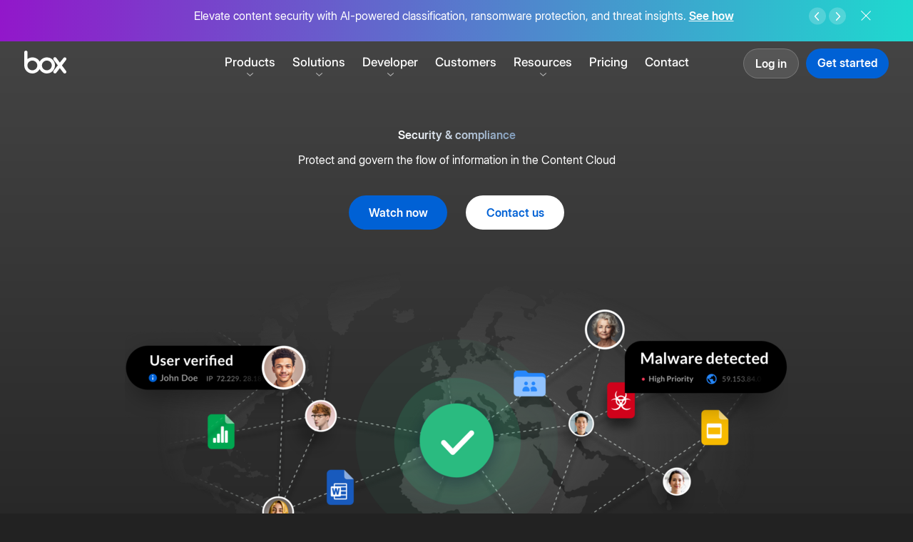

--- FILE ---
content_type: text/html; charset=UTF-8
request_url: https://www.boxcn.net/en-se/security-compliance
body_size: 71992
content:
<!DOCTYPE html>
<html lang="en-se" dir="ltr" prefix="og: https://ogp.me/ns#">
  <head>
    <meta charset="utf-8" />
<script type="text/javascript">/*! js-cookie v2.2.1 | MIT */

!function(a){var b;if("function"==typeof define&&define.amd&&(define(a),b=!0),"object"==typeof exports&&(module.exports=a(),b=!0),!b){var c=window.Cookies,d=window.Cookies=a();d.noConflict=function(){return window.Cookies=c,d}}}(function(){function a(){for(var a=0,b={};a<arguments.length;a++){var c=arguments[a];for(var d in c)b[d]=c[d]}return b}function b(a){return a.replace(/(%[0-9A-Z]{2})+/g,decodeURIComponent)}function c(d){function e(){}function f(b,c,f){if("undefined"!=typeof document){f=a({path:"/"},e.defaults,f),"number"==typeof f.expires&&(f.expires=new Date(1*new Date+864e5*f.expires)),f.expires=f.expires?f.expires.toUTCString():"";try{var g=JSON.stringify(c);/^[\{\[]/.test(g)&&(c=g)}catch(j){}c=d.write?d.write(c,b):encodeURIComponent(c+"").replace(/%(23|24|26|2B|3A|3C|3E|3D|2F|3F|40|5B|5D|5E|60|7B|7D|7C)/g,decodeURIComponent),b=encodeURIComponent(b+"").replace(/%(23|24|26|2B|5E|60|7C)/g,decodeURIComponent).replace(/[\(\)]/g,escape);var h="";for(var i in f)f[i]&&(h+="; "+i,!0!==f[i]&&(h+="="+f[i].split(";")[0]));return document.cookie=b+"="+c+h}}function g(a,c){if("undefined"!=typeof document){for(var e={},f=document.cookie?document.cookie.split("; "):[],g=0;g<f.length;g++){var h=f[g].split("="),i=h.slice(1).join("=");c||'"'!==i.charAt(0)||(i=i.slice(1,-1));try{var j=b(h[0]);if(i=(d.read||d)(i,j)||b(i),c)try{i=JSON.parse(i)}catch(k){}if(e[j]=i,a===j)break}catch(k){}}return a?e[a]:e}}return e.set=f,e.get=function(a){return g(a,!1)},e.getJSON=function(a){return g(a,!0)},e.remove=function(b,c){f(b,"",a(c,{expires:-1}))},e.defaults={},e.withConverter=c,e}return c(function(){})});</script>
<script type="text/javascript">/*! Fetch Inject v2.0.4 | Copyright (C) Josh Habdas @license Zlib */
var fetchInject=function(){'use strict';var a=function(a,b,d,f,e,c,g){c=b.createElement(d),g=b.getElementsByTagName(d)[0],c.appendChild(b.createTextNode(f.text)),c.onload=e(f),g?g.parentNode.insertBefore(c,g):b.head.appendChild(c)};return function(b,c){if(!arguments.length)return Promise.reject(new ReferenceError("Failed to execute 'fetchInject': 1 argument required but only 0 present."));if(arguments[0]&&arguments[0].constructor!==Array)return Promise.reject(new TypeError("Failed to execute 'fetchInject': argument 1 must be of type 'Array'."));if(arguments[1]&&arguments[1].constructor!==Promise)return Promise.reject(new TypeError("Failed to execute 'fetchInject': argument 2 must be of type 'Promise'."));var d=[],e=c?[].concat(c):[],f=[];return b.forEach(function(a){return e.push(window.fetch(a).then(function(a){return[a.clone().text(),a.blob()]}).then(function(a){return Promise.all(a).then(function(a){d.push({text:a[0],blob:a[1]})})}))}),Promise.all(e).then(function(){return d.forEach(function(b){f.push({then:function(c){b.blob.type.includes("text/css")?a(window,document,"style",b,c):a(window,document,"script",b,c)}})}),Promise.all(f)})}}();
</script>
<script type="text/javascript">/**
 * Load script functionality.
 * @param  {string} location URL of the asset.
 * @param  {function} callback Callback
 */
function loadScript(a,b){var c=document.createElement("script");c.src=a,document.head.appendChild(c),b&&(c.readyState?c.onreadystatechange=function(){("loaded"==c.readyState||"complete"==c.readyState)&&(c.onreadystatechange=null,b())}:c.onload=function(){b()})}
</script>
<script type="text/javascript">var boxPrehideSelectorList=".info-notice__top"</script>
<script type="text/javascript">/* Adobe Target Pre-hide snippet.
* https://docs.adobe.com/content/help/en/launch/using/extensions-ref/adobe-extension/target-extension/overview.html
* The script is modified by exporting method 'preHideMethods' with internal functions that allows to disable pre-hide functionality before the given timer.
*/
// Set a global variable for pre-hiding.
const adobeTargetBodyHidingEnabled = true;

// Timer is represented in scientific notation.
// 4 seconds for pricing and the rest of pages - 3 seconds.
const adobeFlickerTimer = window.location.pathname.includes('pricing') ? 4e3 : 3e3;

// The JavaScript variable 'boxPrehideSelectorList' is created by Drupal backend to add concatenated css selectors.
(function(a,b,c,d){function e(){return b.getElementsByTagName("head")[0]}function f(a,c){if(a){var d=b.getElementById(c);d&&a.removeChild(d)}}return function(a,c,d){if(a){var e=b.createElement("style");e.id=c,e.innerHTML=d,a.appendChild(e)}}(e(),"at-body-style",c),setTimeout(function(){f(e(),"at-body-style")},d),preHideMethods={removeStyle:f,getParent:e,STYLE_ID:"at-body-style"},{preHideMethods:preHideMethods}})(window,document, boxPrehideSelectorList+"{opacity: 0 !important}",adobeFlickerTimer);
</script>
<link rel="preconnect" href="https://vi.ml314.com" />
<link rel="dns-prefetch" href="https://vi.ml314.com" />
<script type="text/javascript">var boxAdobeTargetScriptPath ={"at":"\/\/assets.box.com\/modules\/custom\/box_adobe_target\/js\/adobe\/at.min.js?t98dwk","at_callback":"\/\/assets.box.com\/modules\/custom\/box_adobe_target\/js\/at_callback.js?t98dwk","visitor_api":"\/\/assets.box.com\/modules\/custom\/box_adobe_target\/js\/adobe\/visitorapi.min.js?t98dwk","visitor_api_init":"\/\/assets.box.com\/modules\/custom\/box_adobe_target\/js\/visitorapi_callback.js?t98dwk","bombora_lib":"\/\/assets.box.com\/modules\/custom\/box_adobe_target\/js\/bombora\/bombora.min.js?t98dwk"}</script>
<script type="text/javascript">var boxAdobeTargetBmbMaxWaitTime =400</script>
<script type="text/javascript">var boxSixsenseConfig ={"storageKey":"_6senseCompanyDetails","ttlKey":"_6signalTTL","apiUrl":"https:\/\/epsilon.6sense.com\/v3\/company\/details","apiToken":"8db10a758586778e2bfc5aea9ecc29d6b8cad102","ttlMs":14400000}</script>
<script type="text/javascript">/*
 * Dependency explanation:
 * 0. Prefetch 6sense API and cache response.
 * 1. Load bombora library and set sessionStorage data.
 * 2. Load Visitor API library first 'visitor_api'.
 * 3. Load Visitor API library initialization in parallel with the library 'visitor_api_init'.
 * 4. Trigger the function invocation 'initVisitorId' after the libraries has been loaded.
 * 5. Load Adobe Target library 'at'.
 * 6. Load Adobe target callback 'at_callback'.
 * 7. Trigger the function invocation 'adobeTargetCallback' after the libraries has been loaded.
 */

(function (w, p) {
    // Check storage support for bombora.
    if (!w.sessionStorage) {
        throw new Error("Session storage not supported");
    }

    // 6sense API prefetch (direct API, no webtag). Config provided via Drupal.
    const sixsenseConfig = w.boxSixsenseConfig;
    const {
        storageKey,
        ttlKey,
        apiUrl,
        apiToken,
        ttlMs,
    } = sixsenseConfig;

    const isSixsenseCacheValid = () => {
        if (!w.localStorage) return false;
        const ttl = w.localStorage.getItem(ttlKey);
        const cached = w.localStorage.getItem(storageKey);
        return !!(ttl && cached && Number(ttl) > Date.now());
    };

    const cacheSixsenseResponse = rawJsonString => {
        if (!w.localStorage || !rawJsonString) return;
        w.localStorage.setItem(storageKey, rawJsonString);
        w.localStorage.setItem(ttlKey, (Date.now() + ttlMs).toString());
        w._storagePopulated = true;
    };

    const prefetchSixsense = () => {
        if (!w.fetch || !w.localStorage) return Promise.resolve();
        if (isSixsenseCacheValid()) return Promise.resolve();

        const headers = new Headers();
        headers.append('Authorization', 'Token ' + apiToken);

        return fetch(apiUrl, {
            method: 'GET',
            headers,
            redirect: 'follow',
        })
            .then(resp => {
                if (!resp.ok) throw new Error('Sixsense API HTTP ' + resp.status);
                return resp.text();
            })
            .then(raw => {
                if (raw) {
                    cacheSixsenseResponse(raw);
                }
            })
            .catch(() => {});
    };

    let isDbPromiseResolved = false;
    function setResolvedValue(type, val) {
        switch (type) {
            case 'db':
                isDbPromiseResolved = val;
                break;
        }
    }

    // Uses function from bombora script to set data in session storage.
    function setBomboraData() {
        if (typeof _bmb !== 'undefined' && _bmb) {
            _bmb('vi', function (data) {
                if (data != null) {
                    sessionStorage.setItem('bombora', JSON.stringify(data));
                    setResolvedValue('db', true);
                } else {
                    console.info('Bombora returns no data: ', performance.now(), data);
                }
            });
        }
    }

    // Bombora needs to provide visitor data to Adobe and Segment before they load.
    let visitorScripts = [p.bombora_lib, p.visitor_api, p.visitor_api_init];

    // Check to see if bombora has already been set in session storage.
    let isBomboraDataSet = false
    if (sessionStorage.getItem('bombora')) {
        setResolvedValue('db', true);
        isBomboraDataSet = true;

        // Since Bombora data is already set, we can skip loading the library.
        visitorScripts = [p.visitor_api, p.visitor_api_init];
    }

    if (w.fetch) {
        // Kick off 6sense API prefetch early; non-blocking.
        prefetchSixsense();

        fetchInject(
            [p.at_callback],
            fetchInject(
                visitorScripts
            ).then(() => {
                if (!isBomboraDataSet) {
                    setBomboraData();
                }
                var currentWaitingTime = 0;
                var allowedWaitingTime = w.boxAdobeTargetBmbMaxWaitTime || 400;
                var atInterval = setInterval(() => {
                    if (isDbPromiseResolved || currentWaitingTime >= allowedWaitingTime) {
                        clearInterval(atInterval);
                        initVisitorId();
                        fetchInject(
                            [p.at]
                        ).then(() => {
                            adobeTargetCallback();
                        });
                    }
                    currentWaitingTime += 50;
                }, 50);
            })
        );
    }
})(window, boxAdobeTargetScriptPath)
</script>
<script type="text/javascript">(function(w,q){w['QualifiedObject']=q;w[q]=w[q]||function(){
    (w[q].q=w[q].q||[]).push(arguments)};})(window,'qualified')
</script>
<script type="text/javascript">qualified('initialize', 'QJy1YqZaG8LUA72E');
</script>
<script type="text/javascript">/* global Cookies, qualified */

const hasActiveUserSubdomain = Cookies.get('box_active_user_subdomain') ? 'true' : 'false';
qualified('identify', {
    box_active_user_subdomain: hasActiveUserSubdomain,
});
</script>
<script type="text/javascript">var boxBootstrap ={"domainTld":"box.com","cookieDomainTld":".box.com","secure":true,"currUrlLang":"en-se","isMktg":0,"isRedirecting":false,"facebookPixel":"\/\/assets.box.com\/modules\/custom\/box_scripts\/js\/fbevents.min.js?t98dwk","infoNotices":{"238491":"880366"},"prodEnv":true,"languageMapping":{"en":"en-US","en-us":"en-US","en-gb":"en-GB","fr":"fr-FR","fr-fr":"fr-FR","de":"de-DE","de-de":"de-DE","it":"it-IT","it-it":"it-IT","ja":"ja-JP","ja-jp":"ja-JP","ko":"ko-KR","ko-kr":"ko-KR","nl":"nl-NL","sv":"sv-SE","zh-hant":"zh-CN","da":"da-DK","nb":"nb-NO","pl":"pl-PL","tr":"tr-TR","en-ca":"en-CA","en-au":"en-AU","en-in":"en-IN","en-nl":"en-NL","en-se":"en-SE","es-419":"es-419"}}</script>
<script type="text/javascript">(function () {
  // Create box visitor ID for use in gen204 tracking below.
  // Similar to http://phpjs.org/functions/uniqid/
  function uniqid(prefix, more_entropy) {
    // +   original by: Kevin van Zonneveld (http://kevin.vanzonneveld.net)
    // +    revised by: Kankrelune (http://www.webfaktory.info/)
    // %        note 1: Uses an internal counter (in php_js global) to avoid collision
    if (typeof prefix === 'undefined') {
      prefix = "";
    }

    var retId;
    var formatSeed = function (seed, reqWidth) {

      // To hex str.
      seed = parseInt(seed, 10).toString(16);

      // So long we split.
      if (reqWidth < seed.length) {
        return seed.slice(seed.length - reqWidth);
      }

      // So short we pad.
      if (reqWidth > seed.length) {
        return Array(1 + (reqWidth - seed.length)).join('0') + seed;
      }
      return seed;
    };

    // BEGIN REDUNDANT

    if (!window.php_js) {
      window.php_js = {};
    }

    // END REDUNDANT
    // Init seed with big random int.
    if (!window.php_js.uniqidSeed) {
      window.php_js.uniqidSeed = Math.floor(Math.random() * 0x75bcd15);
    }
    window.php_js.uniqidSeed++;

    // Start with prefix, add current milliseconds hex string.
    retId = prefix;
    retId += formatSeed(parseInt(new Date().getTime() / 1000, 10), 8);

    // Add seed hex string.
    retId += formatSeed(window.php_js.uniqidSeed, 5);
    if (more_entropy) {

      // For more entropy we add a float lower to 10.
      retId += (Math.random() * 10).toFixed(8).toString();
    }

    return retId;
  }

  //  Get domain.
  var cookieDomain = document.domain.replace(/^[^.]+\./g, "");

  // Data layer variables.
  window.analyticsData = window.analyticsData || {};
  analyticsData.boxVisitorID = Cookies.get('box_visitor_id');

  // Check cookie has created the id.
  if (!analyticsData.boxVisitorID) {

    // Generate a new id.
    var uniqueId = uniqid('', true);

    // Assign on the data layer.
    analyticsData.boxVisitorID = uniqueId;

    // Set the cookie.
    Cookies.set('box_visitor_id', uniqueId, {
      domain: cookieDomain,
      path: '/',
      expires: 365,
      secure: location.protocol != 'https:' ? false : true
    });
  }
})();
</script>
<script type="text/javascript">/* global Cookies, boxBootstrap */
/* eslint-disable prefer-template */

/*
 *   Automatic redirect to WebApp.
 */
(function redirectToApp(window, document, boxBootstrap, Cookies) {
    // Check for the cookie if user is logged in.
    const subdomain = Cookies.get('box_active_user_subdomain');

    // If the user has been already authentificated to the WebApp, the cookie should be present in order to fall into this conditional.
    if (subdomain && boxBootstrap.isMktg) {
        // Split pathname in parts.
        const paths = window.location.pathname.toLowerCase().split('/');
        const filteredPaths = paths.filter(function (el) {
            return el !== '';
        });

        // Get the language and region based on the Back-end language map.
        const currentLanguageLocale = boxBootstrap.languageMapping[boxBootstrap.currUrlLang].toLowerCase();

        // Conditional logic for language locale.
        // The paths like "/", "en-gb", "de-de", etc. are considered website index.
        // The paths like "/home", "/en-gb/home", "/de-de/home", etc. are considered normal pages.
        if (
            window.location.pathname === '/' ||
            (filteredPaths[0] === currentLanguageLocale && filteredPaths[1] === undefined)
        ) {
            const pattern = /^[a-zA-Z0-9.\-_]+$/;
            if (pattern.test(subdomain)) {
                // Redirect to subdomain.
                window.location.href = 'https://' + subdomain + '.' + boxBootstrap.domainTld + '/login';

                // Hide the marketing website.
                document.getElementsByTagName('html')[0].setAttribute('style', 'visibility:hidden;');

                // Toggle the state.
                boxBootstrap.isRedirecting = true;
            }
        }
    }
})(window, document, boxBootstrap, Cookies);
</script>
<script type="text/javascript">// http://jscs.info/
!function(f, b, e, v, n, t, s) {if (f.fbq)return;n = f.fbq = function() {n.callMethod ?
n.callMethod.apply(n, arguments) : n.queue.push(arguments);};if (!f._fbq)f._fbq = n;
n.push = n;n.loaded = !0;n.version = '2.0';n.queue = [];t = b.createElement(e);t.async = !0;
t.src = v;s = b.getElementsByTagName(e)[ 0 ];s.parentNode.insertBefore(t, s);}(window,
document, 'script', boxBootstrap.facebookPixel);
</script>
<script type="text/javascript">(function() {
    // Lazyload object HTML elements like animations.
    document.addEventListener('lazybeforeunveil', function(e) {
        var svgObject = e.target.getAttribute('data-img');
        if (svgObject) {
            e.target.setAttribute('data', svgObject);
        }
    });
})();
</script>
<script type="text/javascript">var boxLangDetect ={"browserDrupalLangs":{"en":"en","en-us":"en","en-ca":"en","en-au":"en","en-nz":"en","en-in":"en","en-gb":"en-gb","en-ie":"en-gb","en-za":"en","de":"de","de-at":"de","de-de":"de","de-li":"de","de-ch":"de","fr":"fr","fr-fr":"fr","fr-ca":"en","fr-ch":"fr","it":"it","it-it":"it","it-ch":"it","sv":"en-se","en-se":"en-se","sv-se":"en-se","nl":"en-nl","en-nl":"en-nl","nl-nl":"en-nl","ja":"ja","ja-jp":"ja","es":"es-419","es-es":"es-419","es-ar":"es-419","es-cl":"es-419","es-co":"es-419","es-cr":"es-419","es-hn":"es-419","es-419":"es-419","es-mx":"es-419","es-pe":"es-419","es-us":"es-419","es-uy":"es-419","es-ve":"es-419","ko":"ko","ko-kr":"ko"},"cookieRedirectMap":{"en-US":"en","en-GB":"en-gb","en-IN":"en-in","en-NL":"en-nl","en-SE":"en-se","en-AU":"en-au","en-CA":"en-ca","fr-FR":"fr","de-DE":"de","it-IT":"it","ja-JP":"ja","ko-KR":"ko","es-419":"es-419"}}</script>
<script type="text/javascript">(function() {
  var didInit = false;
  function initMunchkin() {
    if(didInit === false) {
      didInit = true;
      Munchkin.init('107-COJ-713');
    }
  }
  var s = document.createElement('script');
  s.type = 'text/javascript';
  s.async = true;
  s.src = '//munchkin.marketo.net/munchkin.js';
  s.onreadystatechange = function() {
    if (this.readyState == 'complete' || this.readyState == 'loaded') {
      initMunchkin();
    }
  };
  s.onload = initMunchkin;
  document.getElementsByTagName('head')[0].appendChild(s);
})();</script>
<meta name="description" content="Discover how Box protects your most sensitive content with intelligent security controls, zero-trust architecture, and built-in compliance across the entire content lifecycle." />
<meta name="google-site-verification" content="nDiWIOQWwmDMgcA0Pbgfu1XeRLgUI3I7lPPG8LNY1WY" />
<meta name="google-site-verification" content="TgoDwQl5o9tdzl5LSEerUlEISpEvrun_m6WCRt43pRk" />
<meta name="google-site-verification" content="55WHu6Aup-v6dnWt0b3ZHAX4Gz9u-SGdaHovokbnKdc" />
<meta name="google-site-verification" content="1qNGVW3lKU809PR9qejY3yW6cTvMBZXSAxm7jR808wc" />
<meta name="date" content="2024-09-09 09:06:49" />
<link rel="canonical" href="https://www.box.com/en-se/security-compliance" />
<meta name="author" content="Daniel Gonzalez" />
<link rel="image_src" href="//assets.box.com/sites/default/files/box_default_og_sharing_image/box-social.jpg" />
<meta name="referrer" content="no-referrer-when-downgrade" />
<meta name="page-theme" content="Security/Compliance" />
<meta name="page-type" content="Product" />
<meta property="og:site_name" content="Box" />
<meta property="og:type" content="website" />
<meta property="og:url" content="https://web.mktg.box.com/en-se/security-compliance" />
<meta property="og:image" content="https://assets.box.com/sites/default/files/box_default_og_sharing_image/box-social.jpg" />
<meta name="msvalidate.01" content="68E43ECD3761784F9ECA60C0E7A2B805" />
<meta name="facebook-domain-verification" content="7mbtxp8uus2jiga0ck196o109ovdfx" />
<meta name="Generator" content="Drupal 10 (https://www.drupal.org)" />
<meta name="MobileOptimized" content="width" />
<meta name="HandheldFriendly" content="true" />
<meta name="viewport" content="width=device-width, initial-scale=1" />
<meta name="robots" content="noindex" />
<style rel="stylesheet">#site-header .container{max-width:100%;margin-left:0.625rem;margin-right:0.625rem;}#site-header .container:after{content:" ";display:block;clear:both;}@media (min-width:48em){#site-header .container{max-width:100%;margin-left:2.125rem;margin-right:2.125rem;}#site-header .container:after{content:" ";display:block;clear:both;}}@media (min-width:90em){#site-header .container{max-width:100%;margin-left:0.9375rem;margin-right:0.9375rem;}#site-header .container:after{content:" ";display:block;clear:both;}}@media (min-width:112.5em){#site-header .container{max-width:112.5rem;}}#site-header .navigation-spotlight--content_label{font-weight:600;font-style:normal;border-radius:1.5625rem;color:#fff;display:inline-block;font-size:10px;line-height:normal;padding:0.125rem 0.5rem;text-decoration:none;text-transform:uppercase;vertical-align:text-bottom;letter-spacing:0.01875rem;}.masthead-present-light,.masthead-present{margin:0;}#site-header{position:fixed;top:var(--info-notice-top-position);width:100%;max-width:100vw;height:3.75rem;max-height:var(--info-notice-max-height);z-index:10;}@media screen and (max-width:63.9375em){#site-header .main-nav--wrapper{width:0;overflow-y:hidden;visibility:hidden;transition:opacity 175ms ease 0ms,transform 175ms ease 0ms;}#site-header.animated{height:100%;max-height:none;overflow-y:scroll;}#site-header.animated .main-nav--wrapper{overflow-y:visible;visibility:visible;}#site-header.animated::after{z-index:11 !important;transition:opacity 175ms ease 0ms;}}@media (min-width:64em){#site-header{padding:0;max-width:none;left:0;right:0;transform:translate3d(0,0,0);}#site-header.animated,#site-header .main-nav-wrapper{transition:none;}}#site-header::after{position:fixed;content:"";display:block;width:100%;height:3.75rem;background:#fff;opacity:0;transform:translateX(0%);box-shadow:0 1px 0 0 transparent;transition:opacity 150ms ease 0ms,transform 0ms ease 0ms;}#site-header,#site-header header,#site-header div,#site-header a,#site-header button,#site-header span,#site-header svg,#site-header path,#site-header nav,#site-header ul,#site-header li,#site-header i{box-sizing:border-box;border:0;font-family:inherit;font-size:100%;margin:0;padding:0;vertical-align:baseline;}#site-header a{color:inherit;}#site-header.is-sticky,#site-header.js-mobile-menu--is-active{z-index:10;}#site-header .box-logo{position:fixed;margin-top:0.8125rem;z-index:100;float:left;}#site-header .box-logo svg{position:relative;height:2rem;width:auto;z-index:100;}#site-header .box-logo-svg{transition:fill 250ms ease 0ms;}@media screen and (max-width:63.9375em){#site-header.js-mobile-menu--is-active{overflow-y:scroll;-webkit-overflow-scrolling:touch;height:100%;}#site-header.js-mobile-menu--is-active::after{opacity:1;box-shadow:0 1px 0 #dde6ed;left:100%;transform:translateX(-100%);transition:opacity 250ms ease,transform 250ms ease;}#site-header.js-mobile-menu--is-active .box-logo{position:fixed;}#site-header.js-mobile-menu--is-active .main-nav--wrapper{pointer-events:auto;opacity:1;transform:translateY(0);visibility:visible;transition:opacity 250ms ease 175ms,transform 250ms ease 175ms;}}#site-header.js-mobile-menu--is-active .box-logo path{fill:#0061d5;transition:fill 250ms ease 175ms;}#site-header.is-sticky .box-logo-svg{fill:#0061d5;transition:fill 125ms ease 0ms;}#site-header.is-sticky::after{opacity:1;width:100%;left:0;z-index:9;box-shadow:0 1px 0 #dde6ed;}#site-header.js-mobile-menu--is-active::after{z-index:11;}#site-header.js-mobile-menu--is-active.is-sticky::after{transform:none;}#site-header{font-family:"Inter",sans-serif;font-size:16px;line-height:1.4;-moz-osx-font-smoothing:grayscale;-webkit-font-smoothing:antialiased;font-smoothing:antialiased;padding:0;border:0;margin:0;max-width:none;}@media (min-width:112.5em){#site-header{max-width:112.5rem;margin-left:auto;margin-right:auto;}}#site-header .site-header--wrapper::after{content:"";position:fixed;top:0;right:0;opacity:0;width:100%;height:calc(100% + 3.75rem);background:#fff;z-index:-1;pointer-events:none;transform:scaleX(0);transform-origin:right;transition:opacity 250ms ease 175ms,transform 250ms ease 175ms;}@media (min-width:64em){#site-header .site-header--wrapper::after{display:none;transition:none;}}.js-mobile-menu--is-active#site-header .site-header--wrapper::after{opacity:1;transform:scaleX(1);transition-delay:0ms;}#site-header .main-nav{position:relative;z-index:10;}@media (min-width:64em){#site-header .main-nav{position:absolute;text-align:center;right:0;left:0;margin:auto;pointer-events:none;overflow:visible;}}#site-header .main-nav a{text-decoration:none;}#site-header .main-nav--trigger{position:fixed;display:flex;flex-flow:column nowrap;justify-content:space-between;width:2.75rem;height:2.75rem;padding:0.75rem 0.4375rem;margin-top:0.5rem;margin-right:-0.4375rem;right:0.625rem;background:transparent;transition:transform 125ms ease;border:0;z-index:20;-webkit-appearance:none;appearance:none;cursor:pointer;}@media (min-width:48em){#site-header .main-nav--trigger{right:2.125rem;}}@media (min-width:64em){#site-header .main-nav--trigger{display:none;}}.js-mobile-menu--is-active#site-header .main-nav--trigger{right:0.625rem;top:auto;}@media (min-width:48em){.js-mobile-menu--is-active#site-header .main-nav--trigger{right:2.125rem;}}#site-header .main-nav--trigger .main-nav--title,#site-header .main-nav--trigger::before,#site-header .main-nav--trigger::after{display:block;content:"";background:#0061d5;height:0.125rem;width:1.875rem;text-indent:-9999px;}@media screen and (max-width:63.9375em){#site-header .main-nav--trigger .main-nav--title,#site-header .main-nav--trigger::before,#site-header .main-nav--trigger::after{transition-property:transform,width,opacity,background-color;transition-duration:250ms;transition-timing-function:ease;}}.masthead-present #site-header .main-nav--trigger .main-nav--title,.masthead-present #site-header .main-nav--trigger::before,.masthead-present #site-header .main-nav--trigger::after{background:#fff;}.js-mobile-menu--is-active#site-header .main-nav--trigger .main-nav--title,.js-mobile-menu--is-active#site-header .main-nav--trigger::before,.js-mobile-menu--is-active#site-header .main-nav--trigger::after,.is-sticky#site-header .main-nav--trigger .main-nav--title,.is-sticky#site-header .main-nav--trigger::before,.is-sticky#site-header .main-nav--trigger::after{background:#0061d5;}#site-header .main-nav--trigger::before{transform-origin:top right;}.js-mobile-menu--is-active#site-header .main-nav--trigger::before{transform:rotate(-45deg) translateY(-2px);}.js-mobile-menu--is-active#site-header .main-nav--trigger .main-nav--title{opacity:0;transform:translateX(2px);}#site-header .main-nav--trigger::after{transform-origin:bottom right;}.js-mobile-menu--is-active#site-header .main-nav--trigger::after{transform:rotate(45deg) translateY(2px);}#site-header .main-nav--wrapper{position:absolute;display:flex;flex-flow:column;justify-content:space-between;min-height:calc(100% - 60px);width:100%;max-width:100vw;padding:0 0 7.5625rem 0;top:3.75rem;left:0;pointer-events:none;z-index:10;opacity:0;transform:translateY(1.5rem);overflow-y:scroll;}@media (min-width:48em){#site-header .main-nav--wrapper{padding-bottom:6.3125rem;}}@media (min-width:64em){#site-header .main-nav--wrapper{position:static;display:block;margin-left:0;margin-right:0;min-height:auto;width:auto;height:auto;opacity:1;z-index:10;pointer-events:auto;padding-top:0;padding-bottom:0;transform:none;transition:none;overflow:visible;}}#site-header .main-nav--wrapper.animated{transition:opacity 250ms ease 0ms,transform 250ms ease 0ms;}.js-mobile-menu--is-active#site-header .main-nav--wrapper{pointer-events:auto;opacity:1;transform:translateY(0);}.js-mobile-menu--is-active#site-header .main-nav--wrapper.animated{transition:opacity 250ms ease 175ms,transform 250ms ease 175ms;}@media (min-width:64em){.js-mobile-menu--is-active#site-header .main-nav--wrapper{transition:none;}}#site-header .main-nav--section{padding-bottom:1.5rem;display:flex;}@media screen and (max-width:47.9375em){#site-header .main-nav--section{flex-direction:column;}}@media screen and (min-width:48em) and (max-width:63.9375em){#site-header .main-nav--section{display:block;}}@media (min-width:64em){#site-header .main-nav--section{padding:2.5rem;justify-content:flex-start;align-content:flex-start;flex-flow:column nowrap;flex:1 1 auto;}}@media screen and (min-width:48em) and (max-width:63.9375em){#site-header .main-nav--section:last-child{padding-bottom:5rem;}}@media (min-width:64em){#site-header .main-nav--section:last-child{width:20.75rem;}}#site-header .main-nav--section__navigation-spotlight{display:none;}@media (min-width:64em){#site-header .main-nav--section__navigation-spotlight{display:block;}}@media (min-width:64em){#site-header .main-nav--section > [id*=block-menu]{padding-top:1.875rem;}}@media (min-width:64em){#site-header .main-nav--section > [id*=block-menu]:first-child{padding-top:0;}}@media screen and (max-width:63.9375em){#site-header .main-nav--row{flex:1 auto;}}@media (min-width:64em){#site-header .main-nav--row:last-child{padding-top:1.875rem;}}@media (min-width:64em){#site-header .main-nav--row:first-child{padding-top:0;}}#site-header .main-nav--section__grey{background-color:#f5f6f8;}@media (min-width:64em){#site-header .main-nav--section__grey:last-of-type{border-top-right-radius:0.5rem;border-bottom-right-radius:0.5rem;}#site-header .main-nav--section__grey:first-of-type{border-top-left-radius:0.5rem;border-bottom-left-radius:0.5rem;}}#site-header .main-nav--primary-level{display:block;list-style:none;margin:0;padding:1.25rem 0 0;text-align:left;font-size:1.5rem;}@media (min-width:64em){#site-header .main-nav--primary-level{display:inline-block;padding:0.75rem 0 0;pointer-events:auto;font-size:0;}#site-header .main-nav--primary-level .main-nav--item{font-size:1.0625rem;display:inline-block;width:auto;}}#site-header .main-nav--primary-item{padding-left:0.625rem;padding-right:0.625rem;font-weight:500;font-style:normal;display:block;padding-top:0.5rem;padding-bottom:0.5rem;width:100%;transition:color 125ms ease,opacity 125ms ease;color:#4a4a4a;line-height:2.25rem;text-align:left;}@media (min-width:48em){#site-header .main-nav--primary-item{padding-left:2.125rem;padding-right:2.125rem;}}@media (min-width:64em){#site-header .main-nav--primary-item{padding-left:0.9375rem;padding-right:0.9375rem;}}@media (min-width:64em){#site-header .main-nav--primary-item{display:inline-block;width:auto;line-height:1.1875rem;padding:0.5rem;transition:color 125ms ease;text-align:center;}#site-header .main-nav--primary-item::before{content:attr(aria-label);font-weight:600;font-style:normal;display:block;height:0;visibility:hidden;overflow:hidden;pointer-events:none;}}@media (min-width:77.5em){#site-header .main-nav--primary-item{padding:0.5rem 0.75rem;}}@media (min-width:90em){#site-header .main-nav--primary-item{padding:0.5rem 1rem;}}#site-header .main-nav--primary-item:hover{font-weight:600;font-style:normal;}@media (min-width:64em){#site-header .main-nav--primary-item:hover{cursor:pointer;}}@media (min-width:64em){.masthead-present #site-header .main-nav--primary-item{color:#fff;}}@media (min-width:64em){.masthead-present #site-header .main-nav--primary-item:hover{color:rgba(255,255,255,0.7);}}@media (min-width:64em){.masthead-present-light #site-header .main-nav--primary-item{color:#4a4a4a;}}@media (min-width:64em){.masthead-present-light #site-header .main-nav--primary-item:hover{color:rgba(11,11,11,0.7);}}#site-header .main-nav--primary-item--current{color:#151f26;}@media (min-width:64em){#site-header .main-nav--primary-item--current{color:#151f26;}}@media (min-width:64em){.masthead-present #site-header .main-nav--primary-item--current{color:white;}}@media (min-width:64em){.masthead-present-light #site-header .main-nav--primary-item--current{color:#151f26;}}@media (min-width:64em){#site-header .main-nav--item__has-children{padding-bottom:1.3125rem;}}#site-header .main-nav--parent-item{margin:0;background:none;border:0;transition:color 125ms ease;cursor:pointer;-webkit-user-select:none;user-select:none;}@media (min-width:64em){#site-header .main-nav--parent-item{position:relative;overflow:visible;}}#site-header .main-nav--parent-item::after{content:"";position:relative;width:1.5rem;height:1.5rem;top:0.375rem;float:right;margin-right:0.5rem;background-position:center center;background-size:12px auto;background-repeat:no-repeat;transition:transform 250ms ease;background-image:url("data:image/svg+xml,%3Csvg xmlns='http://www.w3.org/2000/svg' version='1' viewBox='0 0 512 512'%3E%3Cpath fill='%2372848E' d='M511 153c0-9-2-15-8-21a32 32 0 0 0-44-2L256 319 54 130a30 30 0 0 0-44 2 29 29 0 0 0 2 43l225 208c12 11 31 11 41 0l225-208c4-6 8-14 8-22z'/%3E%3C/svg%3E");}@media (min-width:64em){#site-header .main-nav--parent-item::after{position:absolute;bottom:-0.5rem;left:0;right:0;margin:0 auto;height:1.125rem;width:1.125rem;top:auto;background-size:9px auto;transition:bottom 250ms ease,opacity 250ms ease;pointer-events:none;z-index:-1;}.masthead-present #site-header .main-nav--parent-item::after{background-image:url("data:image/svg+xml,%3Csvg xmlns='http://www.w3.org/2000/svg' version='1' viewBox='0 0 512 512'%3E%3Cpath fill='%23FFF' d='M511 153c0-9-2-15-8-21a32 32 0 0 0-44-2L256 319 54 130a30 30 0 0 0-44 2 29 29 0 0 0 2 43l225 208c12 11 31 11 41 0l225-208c4-6 8-14 8-22z'/%3E%3C/svg%3E");opacity:0.6;}}#site-header .main-nav--parent-item.js-active{color:#151f26;}@media (min-width:64em){#site-header .main-nav--parent-item.js-active{position:relative;}}#site-header .main-nav--parent-item.js-active::after{transform:rotate(180deg);}@media (min-width:64em){#site-header .main-nav--parent-item.js-active::after{opacity:0;bottom:-1.25rem;transform:rotate(0deg);}}@media (min-width:64em){.masthead-present #site-header .main-nav--parent-item.js-active{color:#fff;}}#site-header .main-nav--child-wrapper{height:0;overflow-y:hidden;will-change:height;transition:none;}@media (min-width:64em){#site-header .main-nav--child-wrapper{position:absolute;left:0;padding-top:0.9375rem;height:auto;opacity:0;z-index:-1;pointer-events:none;transform:translateY(2.5rem);overflow-y:visible;will-change:transform,opacity;}}@media (min-width:64em){#site-header .main-nav--child-wrapper.js-show{pointer-events:auto;transform:translateY(0);opacity:1;z-index:11;}}@media (min-width:64em){#site-header .main-nav--child-wrapper.js-show.animated{transition:transform 250ms ease,opacity 250ms ease;}}#site-header .main-nav--child-wrapper.animated{transition:height 250ms ease-out;}@media (min-width:64em){#site-header .main-nav--child-wrapper.animated{transition:transform 150ms ease,opacity 150ms ease;}}#site-header .main-nav--child-wrapper.expanded.animated{transition:height 250ms ease-in;}#site-header .main-nav--child-menu{position:relative;}@media (min-width:64em){#site-header .main-nav--child-menu{background:#fff;border-radius:0.5rem;pointer-events:none;box-shadow:0 1.875rem 5rem 0 rgba(0,0,0,0.35);display:flex;flex-flow:row nowrap;max-width:64rem;width:max-content;}}#site-header .main-nav--child-menu .main-nav--item__secondary{padding:0 1.5rem 0 1rem;background-color:transparent;transition:background-color 120ms ease;}#site-header .main-nav--child-menu .main-nav--item__secondary:hover{border-radius:0.375rem;background:#f5f6f8;}#site-header .main-nav--child-menu .main-nav--section__grey .main-nav--item__secondary:hover{background:#fff;}@media (min-width:64em){#site-header .main-nav--child-menu__active-hover .main-nav--item__secondary{opacity:0.5;}}@media (min-width:64em){#site-header .main-nav--child-menu__active-hover .main-nav--item__secondary:hover{opacity:1;}}#site-header .main-nav .js-show .main-nav--child-menu{z-index:11;pointer-events:auto;}@media (min-width:48em){#site-header .main-nav--group{display:flex;flex-flow:row wrap;justify-content:space-around;}}@media (min-width:64em){#site-header .main-nav--group{flex-direction:column;align-items:stretch;align-content:flex-start;justify-content:flex-start;}}@media screen and (min-width:48em) and (max-width:63.9375em){#site-header .main-nav--subgroup{flex-wrap:wrap;width:100%;}}@media (min-width:48em){#site-header .main-nav--subgroup{display:flex;flex-direction:row;align-items:flex-start;align-content:flex-start;justify-content:flex-start;}}@media (min-width:64em){#site-header .main-nav--subgroup{display:grid;grid-template-columns:repeat(2,minmax(min-content,1fr));flex-wrap:nowrap;margin-right:-1.25rem;margin-left:-1.25rem;}}@media screen and (min-width:48em) and (max-width:63.9375em){#site-header .main-nav--subgroup .main-nav--secondary-level{flex:1 50%;}}@media (min-width:64em){#site-header .main-nav--subgroup .main-nav--secondary-level{min-width:13.125rem;max-width:19.6875rem;flex-grow:1;flex-shrink:1;flex-basis:auto;padding:0;margin-left:0.25rem;}}#site-header .main-nav--subgroup--footer-link a{display:inline-block;padding:0.75rem 0;font-size:0.875rem;transition:color 120ms ease;}@media (min-width:64em){#site-header .main-nav--subgroup--footer-link a{margin-bottom:-0.75rem;}}#site-header .main-nav--subgroup--footer-link a:hover{color:#0061d5;}#site-header .main-nav--subgroup--footer-link a:hover i,#site-header .main-nav--subgroup--footer-link a:hover .svg-icon{left:0.5rem;}#site-header .main-nav--subgroup--footer-link a i{position:relative;display:inline-block;top:0.125rem;left:0.25rem;color:#0061d5;transition:left 120ms ease;}#site-header .main-nav--subgroup--footer-link a .svg-icon{position:relative;display:inline-block;top:0.1875rem;left:0.25rem;color:#0061d5;transition:left 120ms ease;}#site-header .main-nav--subgroup--footer-link a .svg-icon svg{height:0.875rem;width:auto;fill:#0061d5;}#site-header .main-nav--subgroup--footer-link.main-nav--item__secondary:hover{background:transparent;}#site-header .main-nav--group-heading{padding-left:0.625rem;padding-right:0.625rem;font-weight:600;font-style:normal;display:inline-block;padding-top:2rem;padding-bottom:1rem;font-size:1.0625rem;color:#151f26;}@media (min-width:48em){#site-header .main-nav--group-heading{padding-left:2.125rem;padding-right:2.125rem;}}@media (min-width:64em){#site-header .main-nav--group-heading{padding-left:0.9375rem;padding-right:0.9375rem;}}@media (min-width:48em){#site-header .main-nav--group-heading{width:100%;}}@media (min-width:64em){#site-header .main-nav--group-heading{padding-top:0;padding-left:0;padding-right:0;width:auto;flex:0 0 auto;}}#site-header .main-nav--heading-link:hover{transition:color 125ms ease;color:#151f26;}#site-header .main-nav--secondary-level{list-style:none;margin:0;padding:0 6.6666666667%;font-size:1rem;}@media screen and (min-width:48em) and (max-width:63.9375em){#site-header .main-nav--secondary-level{flex:1 auto;padding:0 2.125rem;}}@media (min-width:64em){#site-header .main-nav--secondary-level{padding-left:1.25rem;padding-right:1.25rem;flex:1 1 0;}}#site-header .main-nav--secondary-level__overview{margin-left:6.6666666667%;margin-right:6.6666666667%;margin-bottom:1.25rem;padding:0 0 0.5rem;border-bottom:1px solid rgba(0,0,0,0.1);}@media (min-width:64em){#site-header .main-nav--secondary-level__overview{margin-left:0;margin-right:0;flex:0 0 auto;}}#site-header .main-nav--secondary-level .main-nav--item{display:block;width:100%;margin-left:-0.9375rem;}@media (min-width:64em){#site-header .main-nav--secondary-level .main-nav--item{margin:0;}}#site-header .main-nav--secondary-level .main-nav--item a,#site-header .main-nav--secondary-level .main-nav--item ins{display:block;padding:0.75rem 0;}#site-header .main-nav--secondary-level .main-nav--item ins{text-decoration:none;}#site-header .main-nav--secondary-level .main-nav--item a{display:flex;}#site-header .main-nav--secondary-level .icon{padding-top:0.25rem;margin-right:0.875rem;flex-basis:1.25rem;height:1.875rem;font-size:1.125rem;color:#767676;}#site-header .main-nav--secondary-level .svg-icon{padding-top:0.25rem;margin-right:0.875rem;flex-basis:1.875rem;}@media (min-width:64em){#site-header .main-nav--secondary-level .svg-icon{flex-basis:1.25rem;}}#site-header .main-nav--secondary-level .svg-icon img{width:auto;max-width:none;}#site-header .main-nav--child-item--title,#site-header .main-nav--child-item--description{display:block;}#site-header .main-nav--child-item--title{color:#151f26;line-height:1.75rem;font-size:1rem;}@media (min-width:64em){#site-header .main-nav--child-item--title{font-size:0.9375rem;}}#site-header .main-nav--child-item--description,#site-header .main-nav--child-item--description p{color:#767676;font-size:0.875rem;line-height:1.5rem;}#site-header .user-nav{display:flex;flex-flow:column;z-index:-1;transition:opacity 500ms ease;border-top:1px solid #dde6ed;}@media screen and (max-width:63.9375em){#site-header .user-nav{position:fixed;bottom:0;left:0;width:100vw;z-index:11;transform:translateY(1.5rem);opacity:0;visibility:hidden;transition:transform 250ms ease 0ms,opacity 250ms ease 0ms;}.js-mobile-menu--is-active#site-header .user-nav{opacity:1;visibility:visible;transform:translateY(0);transition:transform 250ms ease 175ms,opacity 250ms ease 175ms;}#site-header.animated#site-header .user-nav{visibility:visible;}}@media (min-width:48em){#site-header .user-nav{flex-flow:row nowrap;}}@media (min-width:64em){#site-header .user-nav{position:relative;margin:0.625rem 0 0;float:right;width:auto;z-index:10;border:0;align-items:stretch;transition:none;}}#site-header .user-nav--item{padding-left:0.625rem;padding-right:0.625rem;padding-left:calc(0.625rem + 1.125rem);padding-right:calc(0.625rem + 1.125rem);width:100%;text-decoration:none;line-height:3.75rem;transition:color 125ms ease,background 125ms ease;}@media (min-width:48em){#site-header .user-nav--item{padding-left:2.125rem;padding-right:2.125rem;}}@media (min-width:64em){#site-header .user-nav--item{padding-left:0.9375rem;padding-right:0.9375rem;}}@media (min-width:48em){#site-header .user-nav--item{line-height:6.25rem;height:6.25rem;}}@media (min-width:64em){#site-header .user-nav--item{display:inline-block;width:auto;height:auto;padding:0.5rem 1rem;text-align:center;line-height:1.5rem;border-radius:6.25rem;margin:0rem 0.3125rem;}#site-header .user-nav--item:first-child{margin-left:0;}#site-header .user-nav--item:last-child{margin-right:0;}#site-header .user-nav--item .icon{display:none;}}#site-header .user-nav--get-started{color:#fff;background:#0061d5;font-weight:bold;}@media screen and (max-width:47.9375em){#site-header .user-nav--get-started{order:2;}}#site-header .user-nav--get-started:hover{background:#0057C2;}#site-header .user-nav--login{color:#0061d5;background:#fff;border:1px solid #c3d1d9;font-weight:bold;}@media screen and (max-width:47.9375em){#site-header .user-nav--login{order:1;}}@media (min-width:64em){.masthead-present #site-header .user-nav--login{color:#fff;background:rgba(255,255,255,0.1);border:1px solid rgba(255,255,255,0.2);}}#site-header .user-nav--login:hover{color:#fff;background:#0061d5;}#site-header .user-nav .icon{position:relative;top:0.125rem;float:right;font-size:1.25rem;padding-right:1.125rem;}@media (min-width:48em){#site-header .user-nav .icon{position:relative;top:0.125rem;}}#site-header.is-sticky .main-nav--primary-item--current{color:#151f26 !important;}@media (min-width:64em){#site-header.is-sticky .main-nav--primary-item{color:rgba(21,31,38,0.6);}#site-header.is-sticky .main-nav--primary-item:hover{color:#151f26;}#site-header.is-sticky .main-nav--parent-item.js-active{color:#151f26;}#site-header.is-sticky .user-nav--login{color:#0061d5;}#site-header.is-sticky .user-nav--login:hover{color:#fff;background:#0061d5;}}#site-header .carat{display:none;position:absolute;top:-0.5rem;z-index:13;width:0;height:0;border-width:0.75rem;border-style:solid;border-top-color:transparent;border-left-color:transparent;border-right-color:transparent;border-bottom-color:#fff;}@media (min-width:64em){#site-header .carat{display:block;}}#site-header .navigation-spotlight.light-text{color:#fff;}#site-header .navigation-spotlight.light-text .navigation-spotlight--content_overview a{color:#8ea6b2;}#site-header .navigation-spotlight.light-text .navigation-spotlight--content_header > p{color:#fff;}#site-header .navigation-spotlight.right-align a{justify-content:flex-end;}#site-header .navigation-spotlight.center-align a{justify-content:center;}#site-header .navigation-spotlight--wrapper{max-width:15.75rem;}#site-header .navigation-spotlight--media{aspect-ratio:3/2;margin-bottom:1.25rem;overflow:hidden;}#site-header .navigation-spotlight--media img{border-radius:0.75rem;}#site-header .navigation-spotlight--content{font-size:0;}#site-header .navigation-spotlight--content_header{padding-bottom:1rem;}#site-header .navigation-spotlight--content_header h6{line-height:normal;margin:-0.125rem 0rem;}#site-header .navigation-spotlight--content_header > p{color:#151f26;line-height:normal;}#site-header .navigation-spotlight--content_label + .navigation-spotlight--content_header{padding-top:1rem;}#site-header .navigation-spotlight--content_overview{margin-top:-0.4375rem;margin-bottom:-0.5625rem;}#site-header .navigation-spotlight--content_overview p{margin:0;}#site-header .navigation-spotlight--content_overview a{color:#0061d5;}#site-header .navigation-spotlight--content_overview ~ .buttons-wrapper{margin-top:24px;}#site-header .navigation-spotlight--content .buttons-wrapper{font-size:1rem;}#site-header .navigation-spotlight--content .button,#site-header .navigation-spotlight--content .button-outline--light,#site-header .navigation-spotlight--content .button-outline--dark,#site-header .navigation-spotlight--content .button-secondary,#site-header .navigation-spotlight--content .button-primary--dark,#site-header .navigation-spotlight--content .button-primary--light,#site-header .navigation-spotlight--content .button-primary{padding:1rem 2.5rem;}#site-header .navigation-spotlight--content .button i,#site-header .navigation-spotlight--content .button-outline--light i,#site-header .navigation-spotlight--content .button-outline--dark i,#site-header .navigation-spotlight--content .button-secondary i,#site-header .navigation-spotlight--content .button-primary--dark i,#site-header .navigation-spotlight--content .button-primary--light i,#site-header .navigation-spotlight--content .button-primary i{padding-right:0.5625rem;}#site-header .navigation-spotlight--content p.large-type,#site-header .navigation-spotlight--content span.large-type{font-size:1.25rem;}#site-header .navigation-spotlight--content p.small-type,#site-header .navigation-spotlight--content span.small-type{font-size:0.75rem;}#site-header .navigation-spotlight--content .button-primary{color:#fff;}#site-header .navigation-spotlight--content .button-primary--light{color:#0061d5;}#site-header .navigation-spotlight--content .button-primary--dark{color:#fff;}#site-header .navigation-spotlight--content .button-secondary{color:#0061d5;border:1px solid #0061d5;}#site-header .navigation-spotlight--content .button-secondary:hover{color:#fff;}#site-header .navigation-spotlight--content .button-outline--dark{color:#0061d5;border:1px solid #0061d5;}#site-header .navigation-spotlight--content .button-outline--dark:hover{color:#fff;}#site-header .navigation-spotlight--content .button-outline--light{color:#fff;border:1px solid #fff;}#site-header .navigation-spotlight--content .button-outline--light:hover{color:#0061d5;}#site-header .navigation-spotlight--content .button-link,#site-header .navigation-spotlight--content .button-link--light{justify-content:flex-start;color:#0061d5;}#site-header .navigation-spotlight--content .button-link i,#site-header .navigation-spotlight--content .button-link--light i,#site-header .navigation-spotlight--content .button-link .svg-icon,#site-header .navigation-spotlight--content .button-link--light .svg-icon{padding-right:0.5625rem;margin:-1rem 0;}#site-header .navigation-spotlight--content .button-link .svg-icon svg,#site-header .navigation-spotlight--content .button-link--light .svg-icon svg{fill:#0061d5;}#site-header .navigation-spotlight--content .button-link--light{color:#fff;}#site-header .navigation-spotlight--nav{margin-top:1.625rem;text-align:left;}#site-header .navigation-spotlight--nav .main-nav--secondary-level{padding:0;margin:0 -1.5rem 0 -1rem;}#site-header .navigation-spotlight--nav .main-nav--secondary-level .main-nav--item__secondary > a{justify-content:flex-start;}
</style>
<style rel="stylesheet">.info-notice{display:none;z-index:110;position:relative;padding:1.25rem 0rem 0.75rem 0rem;width:100%;background-color:#fff;transition-property:margin,transform;transition-duration:320ms;transition-timing-function:ease;will-change:transform;}@media (min-width:30em){.info-notice{padding:1.875rem 0rem;}}.info-notice__top{position:relative;z-index:110;padding:0;overflow:hidden;width:100%;max-width:100vw;background-color:#fff;will-change:margin;}.info-notice__top .container{margin:0 auto;}@media (min-width:48em){.info-notice__top .container{padding:0 34px;}}@media (min-width:90em){.info-notice__top .container{padding:0 15px;}}.info-notice__top .container .info-notice-link{clear:both;}@media (min-width:48em){.info-notice__top .container .info-notice-link{clear:none;}}.info-notice-wrapper{font-size:0;}@media (min-width:48em){.info-notice-wrapper{padding:0 2.8571428571%;position:relative;}}@media (min-width:112.5em){.info-notice-wrapper{position:static;}}.info-notice__top .info-notice-wrapper,.info-notice__bottom .info-notice-wrapper{overflow:hidden;font-size:1rem;padding:1rem 0;}.info-notice picture,.info-notice-content{display:inline-block;vertical-align:middle;}.info-notice-content{width:71.4285714286%;}@media (min-width:48em){.info-notice-content{padding-left:1.25rem;}}.info-notice__top .info-notice-content{padding:0 3.125rem;margin:0 auto;width:100%;}.info-notice__top .info-notice-content,.info-notice__top .info-notice-content p,.info-notice__top .info-notice-content a{color:#151f26;font-size:1rem;text-align:center;line-height:1.5rem;}.info-notice__top .info-notice-content p{margin:auto;}@media (min-width:48em){.info-notice__top .info-notice-content p{display:inline;}}.info-notice__top .info-notice-content a{text-decoration:underline;}.light-text .info-notice-content,.light-text .info-notice-content p,.light-text .info-notice-content a{color:#fff;}.info-notice-close{z-index:1;font-size:0 !important;cursor:pointer;-webkit-user-select:none;user-select:none;float:right;padding:0.25rem;-webkit-appearance:none;appearance:none;background:transparent;border:0;}@media (min-width:48em){.info-notice-close{top:0;right:0;position:absolute;}}@media (min-width:112.5em){.info-notice-close{top:1rem;right:1rem;}}.info-notice-close::before{color:inherit;font-size:0.875rem;}@media (min-width:48em){.info-notice-close::before{top:0.625rem;right:0.625rem;font-size:1rem;}}.info-notice__top .info-notice-close,.info-notice__bottom .info-notice-close{position:absolute;top:0.625rem;right:0.5rem;z-index:unset;padding:0.625rem 0.9375rem;}.info-notice__top.light-text .info-notice-close{color:#fff;}.info-notice .cta-small{margin:0;padding:0.5rem 0rem;}.info-notice picture{max-width:28.5714285714%;}.info-notice img{max-height:7.5rem;padding-right:1.5rem;}.info-notice h2{font-weight:600;font-style:normal;margin-bottom:0.5rem;font-size:1rem;line-height:1.25;}@media (min-width:48em){.info-notice h2{margin-bottom:1rem;}}@media (min-width:64em){.info-notice h2{font-size:1.5rem;}}.info-notice p{margin-bottom:0.5rem;font-size:0.75rem;line-height:1rem;}@media (min-width:48em){.info-notice p{margin-bottom:1rem;font-size:0.875rem;line-height:1.125rem;}}.info-notice__top.info-notice-hide{opacity:1;transform:none;z-index:11;pointer-events:auto;}.info-notice-animated{transition:all 1000ms cubic-bezier(0.175,0.885,0.32,1.275);opacity:0;transform:translateY(33%);}.toolbar-horizontal #page--area__top{top:5rem !important;}.toolbar-horizontal #site-header{top:auto !important;}.toolbar-horizontal .dialog-off-canvas-main-canvas{padding-top:5rem;}.toolbar-horizontal #block-box-local-tasks{padding-top:3.75rem;}
</style>
<style rel="stylesheet">.info-notice-carousel{--animation-duration:750ms;display:none;align-content:center;min-height:6.1875rem;z-index:110;position:relative;width:100%;}@media (min-width:48em){.info-notice-carousel{min-height:3.625rem;}}.info-notice-carousel .container{max-width:100%;margin:0 auto;}.info-notice-carousel-wrapper{font-size:1rem;}@media (min-width:48em){.info-notice-carousel-wrapper{padding:0rem 0.75rem;margin:0 34px;position:relative;}}@media (min-width:90em){.info-notice-carousel-wrapper{margin:0 15px;}}@media (min-width:112.5em){.info-notice-carousel-wrapper{position:static;}}.info-notice-carousel-content{display:grid;margin:0 auto;width:100%;vertical-align:middle;}.info-notice-carousel-content,.info-notice-carousel-content p,.info-notice-carousel-content a{color:#151f26;font-size:0.875rem;text-align:center;line-height:1.0625rem;min-height:0;overflow:hidden;}@media (min-width:48em){.info-notice-carousel-content,.info-notice-carousel-content p,.info-notice-carousel-content a{font-size:1rem;line-height:1.5rem;text-align:left;}}.info-notice-carousel-content a{text-decoration:underline;}@media (min-width:48em){.info-notice-carousel-content{padding-left:1.25rem;}}.info-notice-carousel-item{position:relative;grid-row:1;grid-column:1;display:flex;align-items:center;flex-direction:column;justify-content:center;left:50%;width:100%;max-width:calc(100% - 72px);padding:0.625rem;transform:translate(-50%,100%);list-style:none;opacity:0;transition:transform var(--animation-duration),opacity 50ms;}@media (min-width:48em){.info-notice-carousel-item{flex-direction:row;max-width:calc(100% - 184px);}}@media (min-width:90em){.info-notice-carousel-item{max-width:calc(100% - 184px);padding-left:15px;padding-right:15px;}}@media (min-width:112.5em){.info-notice-carousel-item{max-width:1616px;}}.info-notice-carousel-item.active{transform:translate(-50%,0);opacity:1;}.info-notice-carousel-item.light-text p,.info-notice-carousel-item.light-text a{color:#fff;}.info-notice-carousel-controls{position:static;width:0;}@media (min-width:48em){.info-notice-carousel-controls{position:absolute;width:auto;top:50%;right:0.5rem;transform:translateY(-50%);padding:0rem 0.75rem;}}.info-notice-carousel-controls.light-text button{color:#fff;}.info-notice-carousel-controls button{position:absolute;font-size:0 !important;cursor:pointer;-webkit-user-select:none;user-select:none;-webkit-appearance:none;appearance:none;border:0;}@media (min-width:48em){.info-notice-carousel-controls button{position:relative;top:unset;right:unset;bottom:unset;left:unset;}}.info-notice-carousel_arrow{position:absolute;border-radius:100%;background-color:rgba(255,255,255,0.2);padding:0.375rem;transition:background-color 160ms;}.info-notice-carousel_arrow:hover{background-color:rgba(255,255,255,0.25);}.info-notice-carousel_arrow::before{position:relative;font-size:0.75rem;}.info-notice-carousel_arrow_left{left:0.75rem;bottom:0.75rem;}.info-notice-carousel_arrow_left::before{left:-0.0625rem;}.info-notice-carousel_arrow_right{right:0.75rem;bottom:0.75rem;}@media (min-width:48em){.info-notice-carousel_arrow_right{margin-right:0.75rem;}}.info-notice-carousel_arrow_right::before{right:-0.0625rem;}.info-notice-carousel_close{background:transparent;padding:0.3125rem;right:0.75rem;top:0.75rem;}.info-notice-carousel_close::before{font-size:0.875rem;}.info-notice-carousel-label{font-size:0.5625rem;font-weight:600;line-height:0.8125rem;letter-spacing:0.02em;text-transform:uppercase;background:rgba(255,255,255,0.2);border-radius:6.25rem;white-space:nowrap;padding:0.1875rem 0.625rem;margin-bottom:0.125rem;}@media (min-width:48em){.info-notice-carousel-label{font-size:0.6875rem;margin-right:0.875rem;margin-bottom:0;padding:0.3125rem 0.875rem;}}.light-text .info-notice-carousel-label{color:#fff;}.info-notice-carousel-background-wrapper{position:relative;display:contents;top:-100%;height:100%;width:100%;z-index:-1;}.info-notice-carousel-background-color{--bannerColor1:$gradient-color-1;--bannerColor2:$gradient-color-2;position:absolute;top:0;width:100%;height:100%;opacity:0;background-image:linear-gradient(90deg,var(--bannerColor1),var(--bannerColor2));transition-property:opacity;transition-duration:calc(var(--animation-duration) / 2);transition-timing-function:cubic-bezier(0.55,0.06,0.68,0.19);}.info-notice-carousel-background-color.active{opacity:1;transition-timing-function:cubic-bezier(0.22,0.61,0.36,1);}.toolbar-horizontal #page--area__top{top:5rem !important;}.toolbar-horizontal #site-header{top:auto !important;}.toolbar-horizontal .dialog-off-canvas-main-canvas{padding-top:5rem;}.toolbar-horizontal #block-box-local-tasks{padding-top:3.75rem;}
</style>
<script type="text/javascript">const infoNoticeInit = () => {
    // Create initial styling elements.
    const newStyle = document.createElement('style');
    newStyle.type = 'text/css';
    newStyle.id = 'info-notice-style';

    // If boxBootstrap is available, check for Cookie information.
    /* eslint-disable no-undef */
    if (boxBootstrap && boxBootstrap.infoNotices) {
        Object.keys(boxBootstrap.infoNotices).forEach(id => {
            const rev = boxBootstrap.infoNotices[id];
            const cookieName = `infoNotice_${id}`;
            const cookieValue = Cookies.get(cookieName);

            // If the ID/Rev matches, then hide hide the specific banner.
            if (typeof cookieValue !== 'undefined' && cookieValue === rev) {
                const hideNoticeStyling = document.createTextNode(
                    `.info-notice[data-rev-id="${rev}"], .info-notice-carousel[data-rev-id="${rev}"] { display: none !important; }`,
                );
                newStyle.appendChild(hideNoticeStyling);
            }
        });
    }

    // Fallback to show the banner.
    const showNoticeStyling = document.createTextNode(
        '.info-notice.info-notice__top, .info-notice.info-notice__bottom, .info-notice-carousel { display: block; }',
    );
    newStyle.appendChild(showNoticeStyling);
    document.head.appendChild(newStyle);
};

infoNoticeInit();
</script>
<script type="text/javascript">// eslint-disable-next-line no-unused-vars
class InfoNoticeCarouselControls {
    constructor(element) {
        if (!element) return;

        this.element = element;
        this.bannerContent = element.getElementsByClassName('info-notice-carousel-item');
        this.bannerColors = element.getElementsByClassName('info-notice-carousel-background-color');
        this.navContainer = element.querySelector('.info-notice-carousel-controls');
        this.prev = this.navContainer.querySelector('.info-notice-carousel_arrow_left');
        this.next = this.navContainer.querySelector('.info-notice-carousel_arrow_right');
        this.contentCount = this.bannerContent.length;
        this.autoplay = element.classList.contains('autoplay');
        this.autoplayer = null;
        this.pauseEvent = null;
        this.timer = element.dataset.timer ? parseInt(element.dataset.timer, 10) : 3300;
        this.active = {
            aInternal: 0,
            aListener() {},
            set v(val) {
                this.aInternal = val;
                this.aListener(val);
            },
            get v() {
                return this.aInternal;
            },
            registerListener(listener) {
                this.aListener = listener;
            },
        };

        this.setNav();
    }

    setAutoPlay() {
        const self = this;
        if (this.autoplay) {
            this.autoplayer = setInterval(() => {
                self.goNext();
            }, this.timer);
        }
    }

    debounce(func) {
        const self = this;
        clearInterval(self.autoplayer);

        return (event => {
            if (self.pauseEvent) clearTimeout(self.pauseEvent);
            self.pauseEvent = setTimeout(func, 500, event);
        })();
    }

    setNav() {
        const self = this;

        const currentTextColor = this.bannerContent[0]?.dataset?.textColor;
        this.navContainer.classList.add(currentTextColor);

        this.active.registerListener(this.updateActive.bind(this));

        this.setAutoPlay();

        // Set click listeners on arrows.
        if (this.prev && this.next) {
            this.prev.addEventListener('click', () => {
                clearInterval(self.autoplayer);
                self.goPrev();
            });
            this.next.addEventListener('click', () => {
                clearInterval(self.autoplayer);
                self.goNext();
            });
        }

        // Set pause/unpause on hover.
        this.element.addEventListener('mouseenter', () => {
            clearInterval(self.autoplayer);
        });
        this.element.addEventListener('mouseleave', () => {
            self.setAutoPlay();
        });

        // Prevent autoplaying while resizing. Recalculates banner height.
        window.addEventListener('resize', () => {
            self.debounce(self.setAutoPlay.bind(self));
        });
    }

    updateActive(val) {
        let textColor = '';

        for (let i = 0; i < this.contentCount; i += 1) {
            this.bannerContent[i].classList.remove('active');
            this.bannerColors[i].classList.remove('active');
            const currentTextColor = this.bannerContent[i].dataset.textColor;
            if (currentTextColor) {
                this.navContainer.classList.remove(currentTextColor);
            }
            if (i === val) {
                this.bannerContent[i].classList.add('active');
                this.bannerColors[i].classList.add('active');
                textColor = this.bannerContent[i].dataset.textColor;
            }
        }

        if (textColor) {
            this.navContainer.classList.add(textColor);
        }
    }

    goPrev() {
        if (this.active.v > 0) {
            this.active.v -= 1;
        } else {
            this.active.v = this.contentCount - 1;
        }
    }

    goNext() {
        if (this.active.v < this.contentCount - 1) {
            this.active.v += 1;
        } else {
            this.active.v = 0;
        }
    }
}
</script>
<style>:root {
          --page-background: #222222;
      }</style>
<style>:root {
      --default-page-background-image: #FFF;
    }</style>
<script type="text/javascript">window.lazySizesConfig = window.lazySizesConfig || {};
if (Cookies.get('backstopjs_preload')) {
    window.lazySizesConfig.loadMode = 3;
    window.lazySizesConfig.preloadAfterLoad = true;
}
</script>
<style rel="stylesheet">@font-face{font-family:"Inter";font-style:normal;font-weight:400;font-display:swap;src:url("/themes/custom/box_shiny/fonts/InterDisplay-Regular.woff2") format("woff2");unicode-range:U+0000-00FF,U+0131,U+0152-0153,U+02BB-02BC,U+02C6,U+02DA,U+02DC,U+2000-206F,U+2074,U+20AC,U+2122,U+2191,U+2193,U+2212,U+2215,U+FEFF,U+FFFD;}@font-face{font-family:"Inter";font-style:normal;font-weight:400;font-display:swap;src:url("/themes/custom/box_shiny/fonts/InterDisplay-Regular-ext.woff2") format("woff2");unicode-range:U+0100-024F,U+0259,U+1E00-1EFF,U+2020,U+20A0-20AB,U+20AD-20CF,U+2113,U+2C60-2C7F,U+A720-A7FF;}@font-face{font-family:"Inter";font-style:italic;font-weight:400;font-display:swap;src:url("/themes/custom/box_shiny/fonts/InterDisplay-Italic.woff2") format("woff2");unicode-range:U+0000-00FF,U+0131,U+0152-0153,U+02BB-02BC,U+02C6,U+02DA,U+02DC,U+2000-206F,U+2074,U+20AC,U+2122,U+2191,U+2193,U+2212,U+2215,U+FEFF,U+FFFD;}@font-face{font-family:"Inter";font-style:italic;font-weight:400;font-display:swap;src:url("/themes/custom/box_shiny/fonts/InterDisplay-Italic-ext.woff2") format("woff2");unicode-range:U+0100-024F,U+0259,U+1E00-1EFF,U+2020,U+20A0-20AB,U+20AD-20CF,U+2113,U+2C60-2C7F,U+A720-A7FF;}@font-face{font-family:"Inter";font-style:normal;font-weight:500;font-display:swap;src:url("/themes/custom/box_shiny/fonts/InterDisplay-Medium.woff2") format("woff2");unicode-range:U+0000-00FF,U+0131,U+0152-0153,U+02BB-02BC,U+02C6,U+02DA,U+02DC,U+2000-206F,U+2074,U+20AC,U+2122,U+2191,U+2193,U+2212,U+2215,U+FEFF,U+FFFD;}@font-face{font-family:"Inter";font-style:normal;font-weight:500;font-display:swap;src:url("/themes/custom/box_shiny/fonts/InterDisplay-Medium-ext.woff2") format("woff2");unicode-range:U+0100-024F,U+0259,U+1E00-1EFF,U+2020,U+20A0-20AB,U+20AD-20CF,U+2113,U+2C60-2C7F,U+A720-A7FF;}@font-face{font-family:"Inter";font-style:italic;font-weight:500;font-display:swap;src:url("/themes/custom/box_shiny/fonts/InterDisplay-MediumItalic.woff2") format("woff2");unicode-range:U+0000-00FF,U+0131,U+0152-0153,U+02BB-02BC,U+02C6,U+02DA,U+02DC,U+2000-206F,U+2074,U+20AC,U+2122,U+2191,U+2193,U+2212,U+2215,U+FEFF,U+FFFD;}@font-face{font-family:"Inter";font-style:italic;font-weight:500;font-display:swap;src:url("/themes/custom/box_shiny/fonts/InterDisplay-MediumItalic-ext.woff2") format("woff2");unicode-range:U+0100-024F,U+0259,U+1E00-1EFF,U+2020,U+20A0-20AB,U+20AD-20CF,U+2113,U+2C60-2C7F,U+A720-A7FF;}@font-face{font-family:"Inter";font-style:normal;font-weight:600;font-display:swap;src:url("/themes/custom/box_shiny/fonts/InterDisplay-SemiBold.woff2") format("woff2");unicode-range:U+0000-00FF,U+0131,U+0152-0153,U+02BB-02BC,U+02C6,U+02DA,U+02DC,U+2000-206F,U+2074,U+20AC,U+2122,U+2191,U+2193,U+2212,U+2215,U+FEFF,U+FFFD;}@font-face{font-family:"Inter";font-style:normal;font-weight:600;font-display:swap;src:url("/themes/custom/box_shiny/fonts/InterDisplay-SemiBold-ext.woff2") format("woff2");unicode-range:U+0100-024F,U+0259,U+1E00-1EFF,U+2020,U+20A0-20AB,U+20AD-20CF,U+2113,U+2C60-2C7F,U+A720-A7FF;}@font-face{font-family:"Inter";font-style:italic;font-weight:600;font-display:swap;src:url("/themes/custom/box_shiny/fonts/InterDisplay-SemiBoldItalic.woff2") format("woff2");unicode-range:U+0000-00FF,U+0131,U+0152-0153,U+02BB-02BC,U+02C6,U+02DA,U+02DC,U+2000-206F,U+2074,U+20AC,U+2122,U+2191,U+2193,U+2212,U+2215,U+FEFF,U+FFFD;}@font-face{font-family:"Inter";font-style:italic;font-weight:600;font-display:swap;src:url("/themes/custom/box_shiny/fonts/InterDisplay-SemiBoldItalic-ext.woff2") format("woff2");unicode-range:U+0100-024F,U+0259,U+1E00-1EFF,U+2020,U+20A0-20AB,U+20AD-20CF,U+2113,U+2C60-2C7F,U+A720-A7FF;}
</style>
<style rel="stylesheet">html,body,div,span,applet,object,iframe,h1,h2,h3,h4,h5,h6,p,blockquote,pre,a,abbr,acronym,address,big,cite,code,del,dfn,em,img,ins,kbd,q,s,samp,small,strike,tt,var,b,u,i,center,dl,dt,dd,ol,ul,li,fieldset,form,label,legend,table,caption,tbody,tfoot,thead,tr,th,td,article,aside,canvas,details,embed,figure,figcaption,footer,header,hgroup,menu,nav,output,ruby,section,summary,time,mark,audio,video,input,textarea{box-sizing:border-box;border:0;font-family:inherit;font-size:100%;margin:0;padding:0;vertical-align:baseline;}audio,canvas,video{display:inline-block;}ol,ul{list-style:none;}table{border-collapse:collapse;border-spacing:0;}caption,th,td{font-weight:normal;text-align:left;vertical-align:middle;}q,blockquote{quotes:none;}q::before,q::after,blockquote::before,blockquote::after{content:none;}a{background-color:transparent;-webkit-text-decoration-skip:objects;}a img{border:0;}article,aside,details,figcaption,figure,footer,header,hgroup,menu,nav,section,summary,main{display:block;}img{font-size:0;height:auto;}img,object,embed,video{max-width:100%;}ins{text-decoration:none;}iframe{width:100%;}div[role=contentinfo],.user-login-form,.user-pass,.user-form,.user-pass-reset,#block-box-local-tasks,.block-system,.container{max-width:100%;margin-left:0.625rem;margin-right:0.625rem;}div[role=contentinfo]:after,.user-login-form:after,.user-pass:after,.user-form:after,.user-pass-reset:after,#block-box-local-tasks:after,.block-system:after,.container:after{content:" ";display:block;clear:both;}@media (min-width:48em){div[role=contentinfo],.user-login-form,.user-pass,.user-form,.user-pass-reset,#block-box-local-tasks,.block-system,.container{max-width:100%;margin-left:2.125rem;margin-right:2.125rem;}div[role=contentinfo]:after,.user-login-form:after,.user-pass:after,.user-form:after,.user-pass-reset:after,#block-box-local-tasks:after,.block-system:after,.container:after{content:" ";display:block;clear:both;}}@media (min-width:90em){div[role=contentinfo],.user-login-form,.user-pass,.user-form,.user-pass-reset,#block-box-local-tasks,.block-system,.container{max-width:100%;margin-left:0.9375rem;margin-right:0.9375rem;}div[role=contentinfo]:after,.user-login-form:after,.user-pass:after,.user-form:after,.user-pass-reset:after,#block-box-local-tasks:after,.block-system:after,.container:after{content:" ";display:block;clear:both;}}@media (min-width:112.5em){div[role=contentinfo],.user-login-form,.user-pass,.user-form,.user-pass-reset,#block-box-local-tasks,.block-system,.container{max-width:112.5rem;}}[lang^=de]{hyphens:auto;}h1,h2,h3,h4,h5,h6{font-weight:600;font-style:normal;}.user-menu_log-in{font-weight:600;font-style:normal;}p{font-size:1rem;line-height:1.75rem;color:#767676;}.light-text p{color:#fff;}p.large-type,span.large-type{margin-bottom:1.25rem;font-size:1.25rem;line-height:2rem;}p.small-type,span.small-type{margin-bottom:1.25rem;font-size:0.75rem;line-height:1.25rem;}h1,.h1{font-size:3rem;line-height:3.75rem;}@media (min-width:48em){h1,.h1{font-size:3.75rem;line-height:4.5rem;}}h2,.h2{font-size:2.25rem;line-height:3rem;}@media (min-width:48em){h2,.h2{font-size:3rem;line-height:3.75rem;}}.hero--messaging.subhead-h1 h1,h3,.h3{font-size:1.75rem;line-height:2.25rem;}@media (min-width:48em){.hero--messaging.subhead-h1 h1,h3,.h3{font-size:2.25rem;line-height:3rem;}}h4,.h4{font-size:1.5rem;line-height:2.25rem;}h5,.h5{font-size:1.25rem;line-height:2rem;}h6,.h6{font-weight:600;font-style:normal;font-size:1rem;line-height:1.75rem;}a{color:inherit;}main a.link-hover{text-decoration:underline;}p a,main ul a,main ol a{color:#0061d5;font-weight:bold;text-decoration:none;}p a:hover,main ul a:hover,main ol a:hover{color:#0061d5;}p a:hover.cta-small,main ul a:hover.cta-small,main ol a:hover.cta-small{text-decoration:none;}.light-text p a{color:#fff;}.light-text p a:hover{color:rgba(255,255,255,0.6);}p + p{margin-top:0.5em;}ul,ol{margin-left:1.5em;}ul{list-style:disc outside;}ol{list-style:decimal outside;}blockquote,blockquote q{font-size:1.5rem;line-height:2.125rem;}small{font-size:80%;}.svg-icon{display:inline-block;}.svg-icon svg{width:auto;}.checked-list{margin:3.3125rem 0 0.625rem;}.checked-list--container{display:grid;}.center-align .checked-list--container{justify-items:center;}.right-align .checked-list--container{justify-items:right;}.checked-list p{font-size:1.25rem;margin:0 0 0.875rem 0 !important;padding:0 0 0 2.5rem !important;line-height:2.25rem;position:relative;}.checked-list p:last-child{margin-bottom:0 !important;}.checked-list p::before{padding-right:1.25rem;color:#26c281;position:absolute;left:0;top:0.5625rem;}.gradient-text{display:inline-block;color:transparent;-webkit-background-clip:text;background-clip:text;}.main-menu_has-child.main-menu_child_active .main-menu_child-group::after,.main-navigation::after,.clearfix::after{content:"";display:block;clear:both;}.main-navigation-toggler,a{-webkit-tap-highlight-color:rgba(0,0,0,0);}.main-menu_has-child .main-menu_parent-item::after,.user-menu_log-in::before,.main-menu_child_active .main-menu_parent-item::before,.mobile-menu-active .main-navigation-toggler::before,.main-navigation-toggler::before,.modal-video .play-button .play-button-icon::before,.modal-video .play-button--small .play-button-icon--small::before,.checked-list p::before{font-family:"icomoon" !important;speak:none;font-style:normal;font-weight:normal;font-variant:normal;text-transform:none;line-height:1;-webkit-font-smoothing:antialiased;-moz-osx-font-smoothing:grayscale;}.checked-list p::before{content:"\e970";}.modal-video .play-button .play-button-icon::before,.modal-video .play-button--small .play-button-icon--small::before{content:"\e911";}.main-navigation-toggler::before{content:"\e900";}.mobile-menu-active .main-navigation-toggler::before{content:"\e901";}.main-menu_child_active .main-menu_parent-item::before{content:"\e902";}.user-menu_log-in::before{content:"\e90b";}[class^=button-]{margin-top:1rem;margin-bottom:1rem;}.buttons-wrapper{font-size:0;text-align:center;-moz-column-gap:2rem;column-gap:2rem;display:inline-grid;grid-template-columns:repeat(1,minmax(13.75rem,1fr));margin-top:-1rem;margin-bottom:-1rem;}@media (min-width:48em){.buttons-wrapper{grid-template-columns:repeat(1,minmax(10rem,1fr));-moz-column-gap:1.25rem;column-gap:1.25rem;}.buttons-wrapper[data-elements="2"]{grid-template-columns:repeat(2,minmax(10rem,1fr));}.buttons-wrapper[data-elements="3"]{grid-template-columns:repeat(3,minmax(10rem,1fr));}.buttons-wrapper[data-elements="4"]{grid-template-columns:repeat(4,minmax(10rem,1fr));}.buttons-wrapper[data-elements="5"]{grid-template-columns:repeat(5,minmax(10rem,1fr));}}@media (min-width:64em){.buttons-wrapper{-moz-column-gap:1.625rem;column-gap:1.625rem;grid-template-columns:repeat(1,minmax(8.625rem,1fr));}.buttons-wrapper[data-elements="2"]{grid-template-columns:repeat(2,minmax(8.625rem,1fr));}.buttons-wrapper[data-elements="3"]{grid-template-columns:repeat(3,minmax(8.625rem,1fr));}.buttons-wrapper[data-elements="4"]{grid-template-columns:repeat(4,minmax(8.625rem,1fr));}.buttons-wrapper[data-elements="5"]{grid-template-columns:repeat(5,minmax(8.625rem,1fr));}}@media (min-width:90em){.buttons-wrapper{-moz-column-gap:1.875rem;column-gap:1.875rem;grid-template-columns:repeat(1,minmax(9.375rem,1fr));}.buttons-wrapper[data-elements="2"]{grid-template-columns:repeat(2,minmax(9.375rem,1fr));}.buttons-wrapper[data-elements="3"]{grid-template-columns:repeat(3,minmax(9.375rem,1fr));}.buttons-wrapper[data-elements="4"]{grid-template-columns:repeat(4,minmax(9.375rem,1fr));}.buttons-wrapper[data-elements="5"]{grid-template-columns:repeat(5,minmax(9.375rem,1fr));}}@media (min-width:112.5em){.buttons-wrapper{-moz-column-gap:2.375rem;column-gap:2.375rem;grid-template-columns:repeat(1,minmax(11.75rem,1fr));}.buttons-wrapper[data-elements="2"]{grid-template-columns:repeat(2,minmax(11.75rem,1fr));}.buttons-wrapper[data-elements="3"]{grid-template-columns:repeat(3,minmax(11.75rem,1fr));}.buttons-wrapper[data-elements="4"]{grid-template-columns:repeat(4,minmax(11.75rem,1fr));}.buttons-wrapper[data-elements="5"]{grid-template-columns:repeat(5,minmax(11.75rem,1fr));}}.button,.button-outline--light,.button-outline--dark,.button-outline,.button-link,.button-link--light,.button-link--dark,.button-google,.pricing_v4_button-google,.button-secondary,.button-primary--dark,.button-primary--light,.button-primary,.eu-cookie .btn-secondary{font-family:"Inter",sans-serif;--shadow-color:#000000;--shadow-opacity:10%;--shadow-rgb:from var(--shadow-color) r g b;display:inline-block;padding:1rem 2.5rem;border:none;border-radius:6.25rem;box-shadow:0px 20px 20px 0px rgba(var(--shadow-rgb)/var(--shadow-opacity));border-radius:6.25rem;text-decoration:none;font-size:1rem;font-weight:bold;line-height:1;transition:background 100ms ease,border-color 100ms ease;}.button:hover,.button-outline--light:hover,.button-outline--dark:hover,.button-outline:hover,.button-link:hover,.button-link--light:hover,.button-link--dark:hover,.button-google:hover,.pricing_v4_button-google:hover,.button-secondary:hover,.button-primary--dark:hover,.button-primary--light:hover,.button-primary:hover,.eu-cookie .btn-secondary:hover{cursor:pointer;text-decoration:none;}.button i,.button-outline--light i,.button-outline--dark i,.button-outline i,.button-link i,.button-link--light i,.button-link--dark i,.button-google i,.pricing_v4_button-google i,.button-secondary i,.button-primary--dark i,.button-primary--light i,.button-primary i,.eu-cookie .btn-secondary i{padding-right:0.5625rem;vertical-align:-0.1875rem;position:relative;display:inline-block;margin-top:-1rem;margin-bottom:-1rem;}.button i::before,.button-outline--light i::before,.button-outline--dark i::before,.button-outline i::before,.button-link i::before,.button-link--light i::before,.button-link--dark i::before,.button-google i::before,.pricing_v4_button-google i::before,.button-secondary i::before,.button-primary--dark i::before,.button-primary--light i::before,.button-primary i::before,.eu-cookie .btn-secondary i::before{font-size:1.3125rem;}.button .svg-icon,.button-outline--light .svg-icon,.button-outline--dark .svg-icon,.button-outline .svg-icon,.button-link .svg-icon,.button-link--light .svg-icon,.button-link--dark .svg-icon,.button-google .svg-icon,.pricing_v4_button-google .svg-icon,.button-secondary .svg-icon,.button-primary--dark .svg-icon,.button-primary--light .svg-icon,.button-primary .svg-icon,.eu-cookie .btn-secondary .svg-icon{padding-right:0.375rem;vertical-align:-0.25rem;position:relative;margin-top:-1rem;margin-bottom:-1rem;height:1.375rem;}.button .svg-icon svg,.button-outline--light .svg-icon svg,.button-outline--dark .svg-icon svg,.button-outline .svg-icon svg,.button-link .svg-icon svg,.button-link--light .svg-icon svg,.button-link--dark .svg-icon svg,.button-google .svg-icon svg,.pricing_v4_button-google .svg-icon svg,.button-secondary .svg-icon svg,.button-primary--dark .svg-icon svg,.button-primary--light .svg-icon svg,.button-primary .svg-icon svg,.eu-cookie .btn-secondary .svg-icon svg{height:1.375rem;width:auto;}.buttons-wrapper .button,.buttons-wrapper .button-outline--light,.buttons-wrapper .button-outline--dark,.buttons-wrapper .button-outline,.buttons-wrapper .button-link,.buttons-wrapper .button-link--light,.buttons-wrapper .button-link--dark,.buttons-wrapper .button-google,.buttons-wrapper .pricing_v4_button-google,.buttons-wrapper .button-secondary,.buttons-wrapper .button-primary--dark,.buttons-wrapper .button-primary--light,.buttons-wrapper .button-primary,.buttons-wrapper .eu-cookie .btn-secondary,.eu-cookie .buttons-wrapper .btn-secondary{padding-left:1rem;padding-right:1rem;}.buttons-wrapper[data-elements="1"] .button,.buttons-wrapper[data-elements="1"] .button-outline--light,.buttons-wrapper[data-elements="1"] .button-outline--dark,.buttons-wrapper[data-elements="1"] .button-outline,.buttons-wrapper[data-elements="1"] .button-link,.buttons-wrapper[data-elements="1"] .button-link--light,.buttons-wrapper[data-elements="1"] .button-link--dark,.buttons-wrapper[data-elements="1"] .button-google,.buttons-wrapper[data-elements="1"] .pricing_v4_button-google,.buttons-wrapper[data-elements="1"] .button-secondary,.buttons-wrapper[data-elements="1"] .button-primary--dark,.buttons-wrapper[data-elements="1"] .button-primary--light,.buttons-wrapper[data-elements="1"] .button-primary,.buttons-wrapper[data-elements="1"] .eu-cookie .btn-secondary,.eu-cookie .buttons-wrapper[data-elements="1"] .btn-secondary{padding-left:2.5rem;padding-right:2.5rem;}.button-primary,.eu-cookie .btn-secondary{background:#0061d5;color:#fff;}.button-primary:hover,.eu-cookie .btn-secondary:hover{background:#0057C2;}.button-primary--light{color:#0061d5;background:#e9eef3;}.button-primary--light:hover{color:#fff;background:#0061d5;}.button-primary--light:hover .svg-icon svg{fill:#e9eef3;}.button-primary--light .svg-icon svg{fill:#0061d5;}.button-primary--dark{color:#fff;background:#151f26;}.button-primary--dark:hover{color:#151f26;background:#fff;}.button-primary--dark:hover .svg-icon svg{fill:#151f26;}.button-primary--dark .svg-icon svg{fill:#fff;}.button-primary .svg-icon svg,.eu-cookie .btn-secondary .svg-icon svg{fill:#fff;}.button-secondary{color:#0061d5;background:#fff;}.button-secondary:hover{color:#fff;background:#0061d5;}.button-secondary:hover .svg-icon svg{fill:#fff;}.button-secondary .svg-icon svg{fill:#0061d5;}.button-google,.pricing_v4_button-google{display:inline-flex;justify-content:center;align-items:center;background-color:#fff;background-image:none;color:#1f1f1f;border:1px solid #747775;box-shadow:none;overflow:hidden;max-width:25rem;min-width:min-content;padding:0.8125rem 0.75rem;transition:border-color 218ms ease,box-shadow 218ms ease,background-color 218ms ease;}.button-google::before,.pricing_v4_button-google::before{content:"";width:1.25rem;height:1.25rem;margin-right:0.3125rem;background-repeat:no-repeat;background-position:center;background-image:url("[data-uri]");}.button-google:hover,.pricing_v4_button-google:hover{box-shadow:0 1px 2px 0 rgba(60,64,67,0.3),0px 1px 3px 1px rgba(60,64,67,0.15);background-color:#efefef;}.modal-video .play-button,.modal-video .play-button--small,.modal-video .play-button--small_bottom-right,.modal-video .play-button--small_bottom-left,.modal-video .play-button--small_top-right,.modal-video .play-button--small_top-left{position:absolute;margin:auto;top:50%;left:50%;width:3.5rem;height:3.5rem;transform:translate(-50%,-50%);background-color:#fff;border-radius:100%;color:#0061d5;box-shadow:0 20px 50px 0 rgba(0,0,0,0.5);z-index:1;text-decoration:none;cursor:pointer;}@media (min-width:48em){.modal-video .play-button,.modal-video .play-button--small,.modal-video .play-button--small_bottom-right,.modal-video .play-button--small_bottom-left,.modal-video .play-button--small_top-right,.modal-video .play-button--small_top-left{width:6rem;height:6rem;}}@media (min-width:90em){.modal-video .play-button,.modal-video .play-button--small,.modal-video .play-button--small_bottom-right,.modal-video .play-button--small_bottom-left,.modal-video .play-button--small_top-right,.modal-video .play-button--small_top-left{width:7.5rem;height:7.5rem;}}.modal-video .play-button .play-button-icon,.modal-video .play-button--small .play-button-icon--small{position:absolute;top:50%;left:50%;transform:translate(-50%,-50%);padding-top:0.1875rem;padding-left:0.1875rem;font-size:1.25rem;}.modal-video .play-button .play-button-icon::before,.modal-video .play-button--small .play-button-icon--small::before{position:relative;}@media (min-width:48em){.modal-video .play-button .play-button-icon,.modal-video .play-button--small .play-button-icon--small{padding-top:0.3125rem;padding-left:0.3125rem;font-size:2rem;}}@media (min-width:90em){.modal-video .play-button .play-button-icon,.modal-video .play-button--small .play-button-icon--small{padding-top:0.5rem;padding-left:0.5rem;font-size:3rem;}}.modal-video .play-button--small,.modal-video .play-button--small_bottom-right,.modal-video .play-button--small_bottom-left,.modal-video .play-button--small_top-right,.modal-video .play-button--small_top-left{width:20%;height:auto;aspect-ratio:1/1;container-type:size;}@media (min-width:48em){.modal-video .play-button--small,.modal-video .play-button--small_bottom-right,.modal-video .play-button--small_bottom-left,.modal-video .play-button--small_top-right,.modal-video .play-button--small_top-left{width:25%;}}.modal-video .play-button--small_top-left{top:0.75rem;bottom:unset;left:0.75rem;right:unset;transform:translate(0);}.modal-video .play-button--small_top-right{top:0.75rem;bottom:unset;left:unset;right:0.75rem;transform:translate(0);}.modal-video .play-button--small_bottom-left{top:unset;bottom:0.75rem;left:0.75rem;right:unset;transform:translate(0);}.modal-video .play-button--small_bottom-right{top:unset;bottom:0.75rem;left:unset;right:0.75rem;transform:translate(0);}.modal-video .play-button--small .play-button-icon--small{padding-top:0.25rem;padding-left:0.25rem;font-size:40cqw;}.button-link{color:#0061d5;}.button-link,.button-link--light,.button-link--dark{border-radius:0;box-shadow:none;background:none;transition:none;border-radius:0;box-shadow:none;white-space:nowrap;padding:0.625rem 0rem;}.button-link span,.button-link--light span,.button-link--dark span{position:relative;white-space:normal;display:inline-block;line-height:1.75rem;-webkit-text-decoration:underline 0.125rem solid;text-decoration:underline 0.125rem solid;text-underline-offset:0.25rem;transition:text-decoration-color 100ms,text-underline-offset 160ms;transition-timing-function:ease-out;}.button-link span.svg-icon,.button-link--light span.svg-icon,.button-link--dark span.svg-icon{vertical-align:top;margin-top:0.125rem;}.button-link:hover,.button-link--light:hover,.button-link--dark:hover{transition:color 300ms ease-in;}.button-link:hover span,.button-link--light:hover span,.button-link--dark:hover span{-webkit-text-decoration:underline 0.125rem solid;text-decoration:underline 0.125rem solid;text-decoration-color:unset;text-underline-offset:0.375rem;}.button-link .svg-icon svg,.button-link--light .svg-icon svg,.button-link--dark .svg-icon svg{fill:#0061d5;}.button-link--light{color:#fff;}.button-link--light span::after{background-color:#fff;}.button-link--light .svg-icon svg{fill:#fff;}.button-link--dark{color:#151f26;}.button-link--dark span::after{background-color:#151f26;}.button-link--dark .svg-icon svg{fill:#151f26;}.button-outline{color:#0061d5;background:transparent;border:2px solid #0061d5;}.button-outline:hover{color:#fff;background:#0061d5;}.button-outline:hover .svg-icon svg{fill:#fff;}.button-outline .svg-icon svg{fill:#0061d5;}.button-outline--dark{color:#151f26;background:transparent;border:2px solid #151f26;}.button-outline--dark:hover{color:#fff;background:#151f26;}.button-outline--dark:hover .svg-icon svg{fill:#fff;}.button-outline--dark .svg-icon svg{fill:#151f26;}.button-outline--light{color:#fff;background:transparent;border:2px solid #fff;}.button-outline--light:hover{color:#151f26;background:#fff;}.button-outline--light:hover .svg-icon svg{fill:#151f26;}.button-outline--light .svg-icon svg{fill:#fff;}.cta-wrapper{margin-bottom:-1rem;margin-top:-1rem;font-size:0;}.cta-wrapper [class^=button-]{display:inline-block;margin:1rem;}.left-align .cta-wrapper [class^=button-]{margin-left:0;margin-right:2rem;}.left-align .cta-wrapper [class^=button-]:first-child{margin-left:0;}.right-align .cta-wrapper [class^=button-]{margin-left:2rem;margin-right:0;}.right-align .cta-wrapper [class^=button-]:last-child{margin-right:0;}[class^=cta_]{margin:1rem;}.left-align [class^=cta_]{margin-left:0;margin-right:1rem;margin-bottom:1rem;}.left-align [class^=cta_]:first-child{margin-left:0;}.right-align [class^=cta_]{margin-left:1rem;margin-right:0;margin-bottom:1rem;}.right-align [class^=cta_]:last-child{margin-right:0;}.cta_primary{font-family:"Inter",sans-serif;display:inline-block;padding:0;border:none;border-radius:0;text-decoration:none;font-size:1rem;line-height:1;cursor:pointer;border-bottom-width:1px;border-bottom-style:solid;text-decoration:none;}.cta_primary:hover{border-bottom-color:transparent !important;}.cta_primary{background-color:transparent;color:#0061d5;border-bottom-color:#0061d5;}.light-text .cta_primary{color:#fff;border-bottom-color:#fff;}.icta{display:inline-block;padding-right:2rem;vertical-align:top;}.right-align .icta{text-align:left;}.icta-wrapper .icta{width:50%;margin-top:1rem;margin-bottom:1rem;}.icta-wrapper{font-size:0;}.right-align .icta-wrapper{text-align:left;}.icta a{text-decoration:none;}.icta a:hover h6{color:#0061d5;transition:all 100ms ease;}.light-text .icta a:hover h6{color:#8ea6b2;}.icta p{color:#0061d5;}.light-text .icta p{color:#8ea6b2;}.icta h6{font-weight:400;font-style:normal;color:#767676;}.light-text .icta h6{color:rgba(255,255,255,0.6);}.icta i{font-size:1rem;display:block;padding:0 0.75rem 0.5rem 0;color:#8ea6b2;}.light-text .icta i{color:#fff;}.icta .svg-icon{height:1rem;display:block;margin:0 0.75rem 0.5rem 0;}.icta .svg-icon svg{height:1rem;fill:#8ea6b2;}.light-text .icta .svg-icon svg{fill:#fff;}.preloader,body:not(.authenticated-user) .ajax-progress{margin:-0.3125rem 0.25rem;top:50%;left:50%;animation-name:secondcrawler;animation-delay:0.1s;}.preloader::before,body:not(.authenticated-user) .ajax-progress::before,.preloader::after,body:not(.authenticated-user) .ajax-progress::after{content:"";display:block;top:0;animation-name:firstcrawler;}.preloader::before,body:not(.authenticated-user) .ajax-progress::before{left:-0.25rem;animation-delay:0s;}.preloader::after,body:not(.authenticated-user) .ajax-progress::after{right:-0.25rem;animation-delay:0.2s;}.preloader,body:not(.authenticated-user) .ajax-progress,.preloader::before,body:not(.authenticated-user) .ajax-progress::before,.preloader::after,body:not(.authenticated-user) .ajax-progress::after{position:absolute;width:0.125rem;height:0.625rem;border-radius:0.25rem;background-color:#0061d5;will-change:transform,opacity;transform:translateZ(0);animation-iteration-count:infinite;animation-timing-function:ease-in-out;animation-duration:0.66s;}@keyframes firstcrawler{0%,80%,100%{transform:scaleY(0.9);opacity:0.5;}40%{transform:scaleY(1.1);opacity:1;}}@keyframes secondcrawler{0%,80%,100%{transform:scaleY(1.2);opacity:0.5;}40%{transform:scaleY(1.6);opacity:1;}}body:not(.authenticated-user) .ajax-progress{position:fixed;zoom:3;z-index:1234;}table{margin:1.25rem 0;font-size:0.875rem;}@media (min-width:48em){table{font-size:1rem;}}table th{font-weight:bold;}table th,table td{border:1px solid #c3d1d9;padding:0.5em;}select,textarea,input[type=text],input[type=email],input[type=tel],input[type=password],input[type=url],input[type=number],input[type=search],input[type=time]{font-family:"Inter",sans-serif;border:1px solid rgba(195,209,217,0.75);-webkit-appearance:none;appearance:none;background-color:#fff;color:#151f26;width:100%;padding:0.75rem;font-size:0.875rem;transition:border ease 120ms;}select:focus,textarea:focus,input[type=text]:focus,input[type=email]:focus,input[type=tel]:focus,input[type=password]:focus,input[type=url]:focus,input[type=number]:focus,input[type=search]:focus,input[type=time]:focus{border-color:#0061d5;}.contact-form-error select,.contact-form-error textarea,.contact-form-error input[type=text],.contact-form-error input[type=email],.contact-form-error input[type=tel],.contact-form-error input[type=password],.contact-form-error input[type=url],.contact-form-error input[type=number],.contact-form-error input[type=search],.contact-form-error input[type=time]{border-color:#fc627a;}textarea,input[type=text],input[type=email],input[type=tel],input[type=password],input[type=url],input[type=number],input[type=search],input[type=time]{line-height:1;}.fields-in-row textarea,.fields-in-row input[type=text],.fields-in-row input[type=email],.fields-in-row input[type=tel],.fields-in-row input[type=password],.fields-in-row input[type=url],.fields-in-row input[type=number],.fields-in-row input[type=search],.fields-in-row input[type=time]{margin-bottom:1.25rem;}@media (min-width:30em){.fields-in-row textarea,.fields-in-row input[type=text],.fields-in-row input[type=email],.fields-in-row input[type=tel],.fields-in-row input[type=password],.fields-in-row input[type=url],.fields-in-row input[type=number],.fields-in-row input[type=search],.fields-in-row input[type=time]{margin-bottom:0;margin-right:1.5rem;}}.fields-in-row textarea:last-child,.fields-in-row input[type=text]:last-child,.fields-in-row input[type=email]:last-child,.fields-in-row input[type=tel]:last-child,.fields-in-row input[type=password]:last-child,.fields-in-row input[type=url]:last-child,.fields-in-row input[type=number]:last-child,.fields-in-row input[type=search]:last-child,.fields-in-row input[type=time]:last-child{margin-right:0;}input[type=checkbox]:focus{outline:1px dashed #0061d5;outline-offset:1px;}textarea{min-height:6.125rem;resize:none;}select{background-position:100% 50%;background-repeat:no-repeat;background-size:auto 0.1875rem;padding-right:1.875rem;}select:disabled{background-color:rgba(118,118,118,0.2);color:#767676;}select::-ms-expand{display:none;}select:focus,select:active{border-color:#0061d5;}select{background-image:url([data-uri]);}.has-video[data-video-type=background]{position:relative;}.has-video[data-video-type=background] .js-video--iframe{display:none;width:100%;z-index:-1;pointer-events:none;}@media (min-width:48em){.has-video[data-video-type=background] .js-video--iframe{display:block;}}.has-video.video-loaded .js-video--iframe{z-index:0;}.js-hide{display:none;}.cta-in-row,.fields-in-row{font-size:0;}.cta-in-row > div,.cta-in-row > a,.cta-in-row > input{margin-right:2rem;}.cta-in-row > div:last-child,.cta-in-row > a:last-child,.cta-in-row > input:last-child{margin-right:0;}.stacked-cta{display:flex;flex-direction:column;align-items:center;}.stacked-cta > div,.stacked-cta > a,.stacked-cta > input{margin-right:0;margin-bottom:1.25rem;float:left;}.stacked-cta > div::after,.stacked-cta > a::after,.stacked-cta > input::after{content:"";display:table;clear:left;}.stacked-cta > div:last-child,.stacked-cta > a:last-child,.stacked-cta > input:last-child{margin-bottom:0;}.left-align{text-align:left !important;}.right-align{text-align:right !important;}.center-align{text-align:center;}.caption{width:73.3333333333%;margin:0.5rem auto;}@media (min-width:48em){.caption{width:82.8571428571%;}}@media (min-width:90em){.caption{width:61.7021276596%;}}.caption p{font-size:0.875rem;color:inherit;line-height:1.125rem;}.hidden{display:none;}.visually-hidden{position:absolute !important;overflow:hidden;clip:rect(1px,1px,1px,1px);width:1px;height:1px;word-wrap:normal;}.visually-hidden.focusable:active,.visually-hidden.focusable:focus{position:static !important;overflow:visible;clip:auto;width:auto;height:auto;}.invisible{visibility:hidden;}.reset-padding__article .cta-module--header,.reset-padding__article .cta-module--submodule__element{padding-top:2.5rem;padding-bottom:2.5rem;}@media (min-width:64em){.reset-padding__article .cta-module--header,.reset-padding__article .cta-module--submodule__element{padding-top:3.75rem;padding-bottom:3.75rem;}}.reset-padding__article .cards-module--group{padding-top:2.5rem;padding-bottom:2.5rem;}@media (min-width:64em){.reset-padding__article .cards-module--group{padding-top:3.75rem;padding-bottom:3.75rem;}}.reset-padding__article .leftRight--copy{padding-top:2.5rem;padding-bottom:2.5rem;}@media (min-width:64em){.reset-padding__article .leftRight--copy{padding-top:3.75rem;padding-bottom:3.75rem;}}.hero{padding-top:6.25rem;}@media (min-width:48em){.hero{padding-top:7.5rem;}}.hero,.hero--type-masthead,.hero--type-mid-page{position:relative;background-size:cover;overflow-y:hidden;background-position:50% 100%;background-repeat:no-repeat;}.hero[data-space-bottom]{overflow:visible;padding-bottom:0;}.hero--type-small{padding-bottom:5rem;}.hero--type-medium{padding-bottom:3.75rem;min-height:28.125rem;}@media (min-width:48em){.hero--type-medium{min-height:23.125rem;}}@media (min-width:64em){.hero--type-medium{padding-bottom:5rem;min-height:29.0625rem;}}@media (min-width:90em){.hero--type-medium{min-height:40.625rem;}}.hero--type-masthead .hero--messaging{padding-bottom:3.75rem;}.hero--type-masthead.svgator{padding-bottom:5rem;}.hero--type-masthead.svgator .hero--messaging{padding-bottom:2.75rem;}.hero--type-masthead .svgatorObj{aspect-ratio:16/9;height:auto;}@media (min-width:64em){.hero--type-masthead .svgatorObj{max-height:32.6875rem;}}.hero--type-mid-page{padding-top:3.75rem;padding-bottom:3.75rem;}@media (min-width:48em){.hero--type-mid-page{padding-top:10rem;padding-bottom:10rem;}}.hero--fallback{position:absolute;top:0;left:0;width:100%;height:100%;z-index:2;background-repeat:no-repeat;background-size:cover;}.lazyloaded .hero--fallback{opacity:0;}.hero .anim-curtain{position:absolute;width:100%;height:100%;top:0;left:0;}.hero--image,.hero--messaging{position:relative;z-index:3;}.hero--image{margin:auto;width:100%;text-align:center;line-height:0;overflow:hidden;}@media (min-width:48em){.hero--image{width:82.8571428571%;}}@media (min-width:64em){.hero--image{width:87.2340425532%;}}.hero--image picture{display:block;margin:auto;}.hero--type-masthead .hero--image{margin:auto;padding:0 6.6666666667% 34.36853%;}@media (min-width:48em){.hero--type-masthead .hero--image{padding:0 2.8571428571% 28.084%;}}@media (min-width:64em){.hero--type-masthead .hero--image{padding:0 2.1276595745% 29.841%;height:0;}}@media screen and (max-width:63.9375em){.hero--type-masthead .hero--image picture{aspect-ratio:auto !important;}}.hero--type-masthead .hero--image img{position:absolute;left:0;right:0;bottom:0;margin:auto;width:auto;height:100%;}.hero--type-masthead.svgator .hero--image{padding:0;height:100%;}.hero--type-masthead--full-width .hero--image{width:100%;padding:0 0 37%;}@media screen and (max-width:47.9375em){.hero--type-masthead--full-width .hero--image{padding:0 0 42%;margin-bottom:1rem;}}@media screen and (max-width:47.9375em){.hero--type-masthead--full-width .hero--image img{transform:scale(1.15);height:auto;top:0;}}.hero--messaging{margin:auto;width:auto;text-align:center;container-type:inline-size;container-name:heading-container;}@media (min-width:48em){.hero--messaging{margin:auto;width:auto;}}@media (min-width:90em){.hero--messaging{width:87.2340425532%;}}.left-align .hero--messaging{text-align:left;}.right-align .hero--messaging{text-align:right;}.hero--messaging h1{padding-bottom:0.9375rem;font-size:clamp(2rem,405cqw / var(--count),3rem);line-height:1.266;}@media (min-width:48em){.hero--messaging h1{font-size:clamp(2.75rem,370cqw / var(--count),3.75rem);}}@media (min-width:64em){@container heading-container (320px <= inline-size < 768px){.hero--messaging h1{font-size:clamp(2.75rem,500cqw / var(--count),3.75rem);}}@container heading-container (768px <= inline-size < 1440px){.hero--messaging h1{font-size:clamp(2.75rem,430cqw / var(--count),3.75rem);}}}.hero--messaging h2{font-size:clamp(1.85rem,405cqw / var(--count),2.25rem);line-height:1.334;}@media (min-width:48em){.hero--messaging h2{font-size:clamp(2.4rem,370cqw / var(--count),3rem);}}@media (min-width:64em){@container heading-container (320px <= inline-size < 768px){.hero--messaging h2{font-size:clamp(2.4rem,500cqw / var(--count),3rem);}}@container heading-container (768px <= inline-size < 1440px){.hero--messaging h2{font-size:clamp(2.4rem,430cqw / var(--count),3rem);}}}.hero--messaging h3{font-size:clamp(1.35rem,405cqw / var(--count),1.75rem);line-height:1.28;}@media (min-width:48em){.hero--messaging h3{font-size:clamp(1.75rem,370cqw / var(--count),2.25rem);}}@media (min-width:64em){@container heading-container (320px <= inline-size < 768px){.hero--messaging h3{font-size:clamp(1.75rem,500cqw / var(--count),2.25rem);}}@container heading-container (768px <= inline-size < 1440px){.hero--messaging h3{font-size:clamp(1.75rem,430cqw / var(--count),2.25rem);}}}.hero--messaging p{padding-top:1.5rem;color:#151f26;}.hero--messaging h1 a,.hero--messaging h2 a,.hero--messaging h3 a,.hero--messaging h4 a,.hero--messaging h5 a{text-decoration:none;border-bottom:1px solid;}.hero--messaging h1:not(:first-child),.hero--messaging h2:not(:first-child),.hero--messaging h3:not(:first-child),.hero--messaging h4:not(:first-child),.hero--messaging h5:not(:first-child),.hero--messaging h6:not(:first-child){font-weight:400;font-style:normal;}.hero--messaging.subhead-h1 .h1{font-weight:600;font-style:normal;padding-bottom:0.9375rem;display:block;}.hero--messaging.subhead-h1 h1{font-weight:400;font-style:normal;}.hero--eyebrow{font-weight:600;font-style:normal;border-radius:1.5625rem;color:#fff;display:inline-block;line-height:normal;padding:0.375rem 1rem;text-decoration:none;text-transform:uppercase;vertical-align:text-bottom;letter-spacing:0.01875rem;margin-bottom:0.875rem;}.hero--type-video{padding:6.25rem 0 3.75rem;min-height:28.125rem;}@media (min-width:48em){.hero--type-video{padding:0;min-height:23.125rem;overflow:hidden;}}@media (min-width:64em){.hero--type-video{min-height:29.0625rem;}}@media (min-width:90em){.hero--type-video{min-height:40.625rem;}}@media (min-width:48em){.hero--type-video.video-loaded{min-height:0;}}.hero--type-video .js-video--iframe{opacity:0;transition:opacity 500ms;}@media (min-width:48em){.hero--type-video .js-video--iframe{transform:scale(1.015);}}@media (min-width:48em){.hero--type-video .container{position:absolute;z-index:3;top:50%;left:0;right:0;transform:translateY(-50%);}}@media (min-width:48em){.hero--type-video.has-overlay .anim-curtain{display:block;z-index:2;opacity:0.33;}}.hero--type-video.has-overlay[data-bgset] .anim-curtain{display:none;}@media (min-width:48em){.hero--type-video.has-overlay[data-bgset] .anim-curtain{display:block;}}.hero--with-caption .caption{text-align:center;}.light-text .hero--messaging,.light-text .hero--messaging p{color:#fff;}.hero .buttons-wrapper{padding-top:1.5rem;margin:0;}.hero .cta-wrapper{padding-top:2.5rem;}.hero .cta-wrapper--stacked{display:inline-grid;}.hero .cta-wrapper .button-link,.hero .cta-wrapper .button-link--light{margin-top:0;margin-bottom:0;}.hero .sub-link{margin-top:1rem;margin-bottom:-1rem;display:block;clear:both;}.hero .sub-link p{margin:0;padding:0;font-size:0.875rem;}.hero .sub-link a{color:inherit;margin-top:0;border-bottom:1px solid;text-decoration:none;}.hero[data-space-bottom=none] .hero--media{padding-bottom:0;}.hero[data-space-bottom=s] .hero--media{padding-bottom:0.75rem;}@media (min-width:48em){.hero[data-space-bottom=s] .hero--media{padding-bottom:2rem;}}@media (min-width:64em){.hero[data-space-bottom=s] .hero--media{padding-bottom:2.5rem;}}.hero[data-space-bottom=s].hero--pricing{padding-bottom:0.75rem;}@media (min-width:48em){.hero[data-space-bottom=s].hero--pricing{padding-bottom:2rem;}}@media (min-width:64em){.hero[data-space-bottom=s].hero--pricing{padding-bottom:2.5rem;}}.hero[data-space-bottom=m] .hero--media{padding-bottom:1.25rem;}@media (min-width:48em){.hero[data-space-bottom=m] .hero--media{padding-bottom:2.5rem;}}@media (min-width:64em){.hero[data-space-bottom=m] .hero--media{padding-bottom:3.75rem;}}.hero[data-space-bottom=m].hero--pricing{padding-bottom:1.25rem;}@media (min-width:48em){.hero[data-space-bottom=m].hero--pricing{padding-bottom:2.5rem;}}@media (min-width:64em){.hero[data-space-bottom=m].hero--pricing{padding-bottom:3.75rem;}}.hero[data-space-bottom=l] .hero--media{padding-bottom:2.5rem;}@media (min-width:48em){.hero[data-space-bottom=l] .hero--media{padding-bottom:3.75rem;}}@media (min-width:64em){.hero[data-space-bottom=l] .hero--media{padding-bottom:5rem;}}.hero[data-space-bottom=l].hero--pricing{padding-bottom:2.5rem;}@media (min-width:48em){.hero[data-space-bottom=l].hero--pricing{padding-bottom:3.75rem;}}@media (min-width:64em){.hero[data-space-bottom=l].hero--pricing{padding-bottom:5rem;}}.hero[data-space-bottom=xl] .hero--media{padding-bottom:3.75rem;}@media (min-width:48em){.hero[data-space-bottom=xl] .hero--media{padding-bottom:5rem;}}@media (min-width:64em){.hero[data-space-bottom=xl] .hero--media{padding-bottom:6.25rem;}}.hero[data-space-bottom=xl].hero--pricing{padding-bottom:3.75rem;}@media (min-width:48em){.hero[data-space-bottom=xl].hero--pricing{padding-bottom:5rem;}}@media (min-width:64em){.hero[data-space-bottom=xl].hero--pricing{padding-bottom:6.25rem;}}.hero[data-space-bottom=neg_s] .hero--media{margin-top:-0.75rem;}@media (min-width:48em){.hero[data-space-bottom=neg_s] .hero--media{margin-top:-2rem;}}@media (min-width:64em){.hero[data-space-bottom=neg_s] .hero--media{margin-top:-2.5rem;}}.hero[data-space-bottom=neg_s] .hero--image{transform:translateY(0.75rem);}@media (min-width:48em){.hero[data-space-bottom=neg_s] .hero--image{transform:translateY(2rem);}}@media (min-width:64em){.hero[data-space-bottom=neg_s] .hero--image{transform:translateY(2.5rem);}}.hero[data-space-bottom=neg_s].hero--pricing{margin-top:-0.75rem;}@media (min-width:48em){.hero[data-space-bottom=neg_s].hero--pricing{margin-top:-2rem;}}@media (min-width:64em){.hero[data-space-bottom=neg_s].hero--pricing{margin-top:-2.5rem;}}.hero[data-space-bottom=neg_m] .hero--media{margin-top:-1.25rem;}@media (min-width:48em){.hero[data-space-bottom=neg_m] .hero--media{margin-top:-2.5rem;}}@media (min-width:64em){.hero[data-space-bottom=neg_m] .hero--media{margin-top:-3.75rem;}}.hero[data-space-bottom=neg_m] .hero--image{transform:translateY(1.25rem);}@media (min-width:48em){.hero[data-space-bottom=neg_m] .hero--image{transform:translateY(2.5rem);}}@media (min-width:64em){.hero[data-space-bottom=neg_m] .hero--image{transform:translateY(3.75rem);}}.hero[data-space-bottom=neg_m].hero--pricing{margin-top:-1.25rem;}@media (min-width:48em){.hero[data-space-bottom=neg_m].hero--pricing{margin-top:-2.5rem;}}@media (min-width:64em){.hero[data-space-bottom=neg_m].hero--pricing{margin-top:-3.75rem;}}.hero[data-space-bottom=neg_l] .hero--media{margin-top:-2.5rem;}@media (min-width:48em){.hero[data-space-bottom=neg_l] .hero--media{margin-top:-3.75rem;}}@media (min-width:64em){.hero[data-space-bottom=neg_l] .hero--media{margin-top:-5rem;}}.hero[data-space-bottom=neg_l] .hero--image{transform:translateY(2.5rem);}@media (min-width:48em){.hero[data-space-bottom=neg_l] .hero--image{transform:translateY(3.75rem);}}@media (min-width:64em){.hero[data-space-bottom=neg_l] .hero--image{transform:translateY(5rem);}}.hero[data-space-bottom=neg_l].hero--pricing{margin-top:-2.5rem;}@media (min-width:48em){.hero[data-space-bottom=neg_l].hero--pricing{margin-top:-3.75rem;}}@media (min-width:64em){.hero[data-space-bottom=neg_l].hero--pricing{margin-top:-5rem;}}.hero[data-space-bottom=neg_xl] .hero--media{margin-top:-3.75rem;}@media (min-width:48em){.hero[data-space-bottom=neg_xl] .hero--media{margin-top:-5rem;}}@media (min-width:64em){.hero[data-space-bottom=neg_xl] .hero--media{margin-top:-6.25rem;}}.hero[data-space-bottom=neg_xl] .hero--image{transform:translateY(3.75rem);}@media (min-width:48em){.hero[data-space-bottom=neg_xl] .hero--image{transform:translateY(5rem);}}@media (min-width:64em){.hero[data-space-bottom=neg_xl] .hero--image{transform:translateY(6.25rem);}}.hero[data-space-bottom=neg_xl].hero--pricing{margin-top:-3.75rem;}@media (min-width:48em){.hero[data-space-bottom=neg_xl].hero--pricing{margin-top:-5rem;}}@media (min-width:64em){.hero[data-space-bottom=neg_xl].hero--pricing{margin-top:-6.25rem;}}.hero--half-n-half{padding:0;}@media (min-width:64em){.hero--half-n-half{display:flex;flex-direction:row;flex-wrap:nowrap;padding-left:2.125rem;padding-right:2.125rem;min-height:100%;overflow:hidden;}}@media (min-width:90em){.hero--half-n-half{padding-left:0.9375rem;padding-right:0.9375rem;}}.hero--half-n-half ~ .hero--half-n-half,.hero ~ .hero--half-n-half{padding-top:0;}@media (min-width:64em){.hero--half-n-half__flipped .container{order:1;}}@media (min-width:64em){.hero--half-n-half__vertical-top{align-items:flex-start;}}@media (min-width:64em){.hero--half-n-half__vertical-center{align-items:center;}}@media (min-width:64em){.hero--half-n-half__vertical-bottom{align-items:flex-end;}}.hero--half-n-half .container{display:flex;}.hero--pricing.hero--half-n-half .container{width:68.9333333333%;margin-left:auto;margin-right:auto;}@media (min-width:48em){.hero--pricing.hero--half-n-half .container{width:calc(74.2857142857% + 1.4084507042%);}}@media (min-width:64em){.hero--pricing.hero--half-n-half .container{width:calc(48.5714285714% + 2.8571428571%);margin:0;padding-right:8.5714285714%;min-height:auto;}}@media (min-width:90em){.hero--pricing.hero--half-n-half .container{width:calc(42.5531914894% + 2.1276595745%);padding-right:2.1276595745%;}}@media (min-width:64em){.hero--half-n-half .container{width:calc(48.5714285714% + 2.8571428571%);margin:0;align-self:center;padding:0;padding-left:8.5714285714%;padding-right:2.8571428571%;min-height:37.5rem;}}@media (min-width:90em){.hero--half-n-half .container{width:calc(48.9361702128% + 2.1276595745%);padding:0;padding-left:6.3829787234%;padding-right:2.1276595745%;}}@media (min-width:64em){.hero--half-n-half__flipped.hero--half-n-half .container{padding-left:2.8571428571%;padding-right:8.5714285714%;}}@media (min-width:90em){.hero--half-n-half__flipped.hero--half-n-half .container{padding-left:2.1276595745%;padding-right:6.3829787234%;}}@media (min-width:64em){.hero--half-n-half.left-align .checked-list--container{justify-items:left !important;}}@media (min-width:64em){.hero--half-n-half.center-align .checked-list--container{justify-items:center !important;}}@media (min-width:64em){.hero--half-n-half.right-align .checked-list--container{justify-items:right !important;}}.hero--half-n-half .hero--media{margin-top:0 !important;display:flex;flex-wrap:wrap;align-content:center;justify-content:center;}@media (min-width:64em){.hero--half-n-half .hero--media{width:calc(48.5714285714% + 2.125rem);margin-right:-2.125rem;}}@media (min-width:90em){.hero--half-n-half .hero--media{width:calc(48.9361702128% + 0.9375rem);margin-right:-0.9375rem;}}@media (min-width:64em){.hero--half-n-half__flipped.hero--half-n-half .hero--media{margin-right:0;margin-left:-2.125rem;}}@media (min-width:90em){.hero--half-n-half__flipped.hero--half-n-half .hero--media{margin-right:0;margin-left:-0.9375rem;}}.hero--half-n-half .hero--image{padding:0;height:auto;max-height:12.25rem;}@media (min-width:48em){.hero--half-n-half .hero--image{max-height:29.375rem;}}@media (min-width:64em){.hero--half-n-half .hero--image{display:flex;align-items:center;max-height:none;max-width:none;width:100%;min-height:37.5rem;}.hero--half-n-half__flipped.hero--half-n-half .hero--image{position:relative;}}.hero--half-n-half .hero--image picture{min-width:100%;}@media (min-width:64em){.hero--half-n-half .hero--image picture{height:auto;max-width:none;}.hero--half-n-half__flipped.hero--half-n-half .hero--image picture{position:absolute;top:0;right:0;}}.hero--half-n-half .hero--image img{width:auto;position:static;max-height:12.25rem;}@media (min-width:48em){.hero--half-n-half .hero--image img{max-height:29.375rem;width:auto;}}@media (min-width:64em){.hero--half-n-half .hero--image img{height:auto;max-height:none;max-width:none;}}.hero--half-n-half .hero--image object{width:100%;}.hero--half-n-half .hero--media:has(.js-video--iframe){display:block;}@media (min-width:64em){.hero--half-n-half .hero--media:has(.js-video--iframe){padding-left:2.125rem;padding-right:2.125rem;}}@media (min-width:90em){.hero--half-n-half .hero--media:has(.js-video--iframe){padding-left:0.9375rem;padding-right:0.9375rem;}}.hero--half-n-half .hero--media:has(.js-video--iframe) .video-js{box-shadow:20px 30px 50px 0px rgba(0,0,0,0.25);}.hero--half-n-half__flipped.hero--half-n-half .hero--media:has(.js-video--iframe) .video-js{box-shadow:-20px 30px 50px 0px rgba(0,0,0,0.25);}.hero--half-n-half .modal-video{position:relative;max-height:12.25rem;}@media (min-width:48em){.hero--half-n-half .modal-video{max-height:29.375rem;}}.hero--half-n-half .modal-video img{max-height:12.25rem;width:auto;}@media (min-width:48em){.hero--half-n-half .modal-video img{max-height:29.375rem;}}@media (min-width:64em){.hero--half-n-half .modal-video img{height:auto;max-height:none;}}.hero--half-n-half .hero--messaging{padding-top:5rem;padding-bottom:3.75rem;width:100%;}@media (min-width:48em){.hero--half-n-half .hero--messaging{padding-top:6.25rem;padding-bottom:5rem;}}@media (min-width:64em){.hero--half-n-half .hero--messaging{padding-bottom:6.25rem;margin-left:0;margin-right:0;}}@media screen and (max-width:63.9375em){.hero--half-n-half .hero--messaging.center-align{text-align:center;}}@media (min-width:64em){.hero--half-n-half .hero--messaging.right-align,.hero--half-n-half .hero--messaging.left-align{text-align:inherit !important;}}.hero--pricing.hero--half-n-half .hero--messaging{padding-top:2.5rem;padding-bottom:2.5rem;}@media screen and (min-width:48em) and (max-width:63.9375em){.hero--pricing.hero--half-n-half .hero--messaging .anim-wrapper{display:grid;grid-template-columns:17.5rem auto;grid-column-gap:5.125rem;}.hero--pricing.hero--half-n-half .hero--messaging .anim-wrapper .buttons-wrapper{width:100%;padding-top:0;}}@media (min-width:48em){.hero--pricing.hero--half-n-half .hero--messaging{padding-top:3.125rem;padding-bottom:0;text-align:left;}}@media (min-width:64em){.hero--pricing.hero--half-n-half .hero--messaging{margin:0;padding-top:0;padding-bottom:0;text-align:initial;}}.hero--half-n-half .hero--messaging.center-align .checked-list--container{justify-items:center;}.hero--half-n-half .hero--messaging.left-align .checked-list--container{justify-items:left;}.hero--half-n-half .hero--messaging.right-align .checked-list--container{justify-items:right;}.hero--half-n-half.svgator .hero--messaging{padding-bottom:2.75rem;}@media (min-width:64em){.hero--half-n-half.svgator .hero--messaging{padding-bottom:6.25rem;}}@media screen and (max-width:63.9375em){.hero--half-n-half.svgator{padding-bottom:5rem;}}.hero--pricing.hero--half-n-half{padding-top:5rem;}@media (min-width:48em){.hero--pricing.hero--half-n-half{padding-top:6.25rem;}}.hero--pricing h2{padding-bottom:0;margin-bottom:0.625rem;}@media (min-width:48em){.hero--pricing h2{line-height:3.75rem;margin-bottom:1.375rem;}}@media (min-width:48em){.hero--pricing h3{line-height:2.8125rem;margin-bottom:2.875rem;}}@media (min-width:64em){.hero--pricing h3{margin-bottom:2.125rem;}}.hero--pricing .container .buttons-wrapper{margin-top:1.75rem;padding-top:0;}@media (min-width:48em){.hero--pricing .container .buttons-wrapper{width:48.8235294118%;margin-top:0;}}@media (min-width:64em){.hero--pricing .container .buttons-wrapper{width:73.5294117647%;padding-top:0;margin-top:2.125rem;}}@media (min-width:90em){.hero--pricing .container .buttons-wrapper{width:47.0588235294%;}}.hero--pricing .container .buttons-wrapper [class^=button-]{margin-top:0;padding-left:0;padding-right:0;}@media (min-width:48em){.hero--pricing .container .buttons-wrapper [class^=button-]{margin:2.125rem 0 0 0;}}@media (min-width:64em){.hero--pricing .container .buttons-wrapper [class^=button-]{margin:0;}}.hero--pricing__features{display:none;}@media (min-width:48em){.hero--pricing__features{display:block;}}.hero--pricing__features p{color:#151f26;line-height:1.75rem;margin-bottom:0.625rem;padding:0 0 0 2rem;position:relative;}.hero--pricing__features p:first-child{margin-top:0;}.hero--pricing__features p:last-child{margin-bottom:0;}.hero--pricing__features p i{color:#26c281;font-size:1rem;left:0.3125rem;position:absolute;}.hero--pricing .pricing-plans-title{display:flex;margin-bottom:0.9375rem;flex-direction:column-reverse;align-items:center;}@media (min-width:48em){.hero--pricing .pricing-plans-title{flex-direction:row;margin-bottom:0.75rem;}}@media (min-width:64em){.hero--pricing .pricing-plans-title{flex-direction:column-reverse;margin-bottom:0.75rem;}}@media (min-width:90em){.hero--pricing .pricing-plans-title{flex-direction:row;}}.hero--pricing .pricing-plans-title h2{flex-grow:1;font-size:1.25rem;line-height:1.25rem;text-align:center;margin-bottom:auto;}@media screen and (max-width:47.9375em){.hero--pricing .pricing-plans-title h2{font-size:1.25rem;margin-top:1.875rem;}}@media (min-width:48em){.hero--pricing .pricing-plans-title h2{text-align:left;}}@media (min-width:64em){.hero--pricing .pricing-plans-title h2{width:100%;margin-top:1.125rem;}}@media (min-width:90em){.hero--pricing .pricing-plans-title h2{margin-top:0;}}.hero--pricing .pricing-plans-subtitle h2{font-size:1.25rem;font-weight:normal;line-height:1.875rem;margin-bottom:0.75rem;}@media screen and (max-width:47.9375em){.hero--pricing .pricing-plans-subtitle h2{font-size:1.25rem;text-align:center;}}@media (min-width:48em){.hero--pricing .pricing-plans-subtitle h2{margin-bottom:0.625rem;}}.hero--pricing .pricing-plans-row{display:block;width:auto;overflow:hidden;border-radius:0;width:68.9333333333%;margin-left:auto;margin-right:auto;margin-top:-0.625rem;}@media (min-width:48em){.hero--pricing .pricing-plans-row{width:calc(74.2857142857% + 1.4084507042%);margin-top:0;}}@media (min-width:64em){.hero--pricing .pricing-plans-row{width:40%;margin-left:0;margin-right:0;}}@media (min-width:90em){.hero--pricing .pricing-plans-row{margin-left:calc(4.2553191489% + 2.1276595745%);width:42.5531914894%;}}@media (min-width:64em){[data-tab-columns="1"] .hero--pricing .pricing-plans-row{grid-template-columns:repeat(1,1fr);}}@media (min-width:64em){[data-tab-columns="1"] .hero--pricing .pricing-plans-row{width:22.8571428571%;}}@media (min-width:90em){[data-tab-columns="1"] .hero--pricing .pricing-plans-row{width:20.2127659574%;}}@media (min-width:64em){[data-tab-columns="2"] .hero--pricing .pricing-plans-row{grid-template-columns:repeat(2,1fr);}}@media (min-width:64em){[data-tab-columns="2"] .hero--pricing .pricing-plans-row{width:57.1428571429%;}}@media (min-width:90em){[data-tab-columns="2"] .hero--pricing .pricing-plans-row{width:42.5531914894%;}}@media (min-width:64em){[data-tab-columns="3"] .hero--pricing .pricing-plans-row{grid-template-columns:repeat(3,1fr);}}@media (min-width:64em){[data-tab-columns="3"] .hero--pricing .pricing-plans-row{width:82.8571428571%;}}@media (min-width:90em){[data-tab-columns="3"] .hero--pricing .pricing-plans-row{width:68.085106383%;}}@media (min-width:64em){[data-tab-columns="4"] .hero--pricing .pricing-plans-row{grid-template-columns:repeat(4,1fr);}}.hero--pricing .pricing-plans-group{position:relative;}.hero--pricing .pricing-plans-group.toggled .annual-price--wrapper{display:inline-block;margin:0 0.25rem;}.hero--pricing .pricing-plans-group.toggled .monthly-price--wrapper{display:none;}.hero--pricing .pricing-plans-group.toggled .annual-price{font-weight:600;font-style:normal;display:inline;text-decoration:none;}.hero--pricing .pricing-package{display:grid;text-align:center;grid-template-columns:55% 35%;grid-column-gap:10%;border:1px solid #cfcfcf;border-radius:0.75rem;margin-bottom:0.625rem;padding:0.875rem 9.0909090909% 1.5rem;}@media (min-width:48em){.hero--pricing .pricing-package{grid-template-columns:58% 34%;grid-column-gap:8%;padding:0.875rem 1.875rem 1.5rem;}}@media (min-width:64em){.hero--pricing .pricing-package{padding-bottom:20px;min-height:10.5rem;}}@media (min-width:90em){.hero--pricing .pricing-package{min-height:9.375rem;grid-template-columns:18.75rem auto;grid-column-gap:1.875rem;padding:0.875rem 1.875rem;}}@media (min-width:112.5em){.hero--pricing .pricing-package{grid-template-columns:24rem auto;grid-column-gap:2.25rem;}}.hero--pricing .pricing-package:last-child{margin-bottom:0;}.hero--pricing .pricing-package:hover{background-color:#f9f9f9;}@media screen and (max-width:47.9375em){.hero--pricing .pricing-package{display:flex;flex-direction:column;}}.hero--pricing .pricing-package__highlighted{background-color:#f4f9ff;border:1px solid #2486FC;}.hero--pricing .pricing-package__highlighted:hover{background-color:#fff;}.hero--pricing .pricing-package-group{overflow:hidden;display:flex;flex-direction:column;margin-bottom:2rem;}.hero--pricing .pricing-package-group[data-group-items="1"]{flex-grow:1;}.hero--pricing .pricing-package-group[data-group-items="2"]{flex-grow:2;}.hero--pricing .pricing-package-group[data-group-items="3"]{flex-grow:3;}.hero--pricing .pricing-package-group[data-group-items="4"]{flex-grow:4;}@media (min-width:90em){.hero--pricing .pricing-package-group{margin-bottom:2.1875rem;}}.hero--pricing .pricing-package-group:last-child{margin-bottom:3.125rem;}@media (min-width:48em){.hero--pricing .pricing-package-group:last-child{margin-bottom:0;}}.hero--pricing .pricing-package-group--wrapper{height:100%;display:contents;}[data-group-items="1"] .hero--pricing .pricing-package-group--wrapper{grid-template-columns:repeat(1,1fr);}[data-group-items="2"] .hero--pricing .pricing-package-group--wrapper{grid-template-columns:repeat(2,1fr);}[data-group-items="3"] .hero--pricing .pricing-package-group--wrapper{grid-template-columns:repeat(3,1fr);}[data-group-items="4"] .hero--pricing .pricing-package-group--wrapper{grid-template-columns:repeat(4,1fr);}.hero--pricing .pricing-package--left-col{justify-self:left;text-align:left;}.hero--pricing .pricing-package--right-col{grid-area:1/2/5/2;}@media screen and (max-width:47.9375em){.hero--pricing .pricing-package--right-col{order:3;}}@media (min-width:64em){.hero--pricing .pricing-package:last-child::before{border-right:0;}}.hero--pricing .pricing-package-description{line-height:1.75rem;margin-top:-0.625rem;}@media (min-width:64em){.hero--pricing .pricing-package-description{padding-bottom:0;}}@media screen and (max-width:47.9375em){.hero--pricing .pricing-package-description{order:2;text-align:center;margin:0.25rem 0.125rem;}}.hero--pricing .pricing-package-description,.hero--pricing .pricing-package-description p{color:#767676;}.hero--pricing .pricing-package--label{position:relative;}.hero--pricing .pricing-package--label__wrapper{position:relative;margin:0.5rem auto;top:0;}@media screen and (min-width:48em) and (max-width:63.9375em){.hero--pricing .pricing-package--label__wrapper{margin:0.5rem 0;}}.hero--pricing .pricing-package--label__tag{font-weight:600;font-style:normal;text-transform:uppercase;background-color:#0061d5;color:#fff;font-size:0.625rem;line-height:1rem;display:inline-block;width:unset;padding:0.3125rem 0.625rem;border-radius:1.5625rem;letter-spacing:0.01875rem;}.hero--pricing .pricing-package--label__tag i{margin-right:0.25rem;}@media screen and (max-width:47.9375em){.hero--pricing .pricing-package--heading{order:1;text-align:center;}}.hero--pricing .pricing-package--heading h4{font-weight:600;font-style:normal;font-size:1.5rem;line-height:2.25rem;}@media (min-width:48em){.hero--pricing .pricing-package--heading h4{margin-bottom:1rem;}}.hero--pricing .pricing-package--price{display:flex;flex-direction:column;min-height:5rem;font-size:1.5rem;}.hero--pricing .pricing-package--price b{margin-bottom:0.375rem;}@media (min-width:48em){.hero--pricing .pricing-package--price b{font-size:1.5rem;line-height:2.375rem;margin-bottom:0;}}.hero--pricing .pricing-package--price i{font-size:0.75rem;font-style:normal;font-weight:bold;}@media (min-width:48em){.hero--pricing .pricing-package--price i{margin-bottom:0.125rem;}}@media (min-width:90em){.hero--pricing .pricing-package--price i{font-size:0.875rem;}}.hero--pricing .pricing-package--price .minimum-users-info{font-size:0.75rem;margin-bottom:0.5rem;}@media (min-width:48em){.hero--pricing .pricing-package--price .minimum-users-info{margin-bottom:0.375rem;}}@media (min-width:90em){.hero--pricing .pricing-package--price .minimum-users-info{font-size:0.875rem;}}.hero--pricing .pricing-package__buttons{margin:auto;display:inline-grid;flex-direction:column;grid-gap:0.625rem;}.hero--pricing .pricing-package__buttons-wrapper{align-self:flex-start;}.hero--pricing .pricing-package__buttons [class^=button-]{margin:0;padding:0.625rem 1.5rem;font-size:0.75rem;}@media (min-width:64em){.hero--pricing .pricing-package__buttons [class^=button-]{padding:0.625rem 1rem;}}.hero--pricing .pricing-toggle{margin-top:1.5rem;margin-bottom:3.3125rem;text-align:center;-webkit-user-select:none;user-select:none;display:flex;margin:0 auto;align-items:flex-start;}@media (min-width:48em){.hero--pricing .pricing-toggle{align-items:center;}}@media (min-width:64em){.hero--pricing .pricing-toggle{display:grid;grid-template-columns:40% 20% 40%;width:100%;}}@media (min-width:90em){.hero--pricing .pricing-toggle{display:flex;width:auto;}}.hero--pricing .pricing-toggle-discount{display:block;font-size:0.625rem;white-space:nowrap;margin-left:0.375rem;}@media (min-width:48em){.hero--pricing .pricing-toggle-discount{display:inline;}}.hero--pricing .pricing-toggle-checkbox{display:none;}.hero--pricing .pricing-toggle-label[for=pricing-toggle-checkbox]{width:2.75rem;height:1.5rem;background:rgba(38,194,129,0.15);border-radius:0.75rem;align-self:center;position:relative;margin-left:0.75rem;margin-right:0.75rem;grid-column:2;cursor:pointer;}.hero--pricing .pricing-toggle-label[for=pricing-toggle-checkbox]::before{position:absolute;content:"";border-radius:100%;height:1.5rem;width:1.5rem;transition:transform 180ms ease;box-shadow:inset 0 0 0 1.5px #fff;background:#26c281;transform:translateX(0);left:0;}.hero--pricing .pricing-toggle-button{font-family:"Inter",sans-serif;font-weight:600;font-style:normal;-webkit-appearance:none;appearance:none;position:relative;background:transparent;font-size:0.875rem;padding:0;border:0;color:#000;cursor:pointer;}@media screen and (max-width:47.9375em){.hero--pricing .pricing-toggle-button{margin-top:0.375rem;}}.hero--pricing .pricing-toggle-button__before{text-align:right;grid-column:1;}.hero--pricing .pricing-toggle-button__after{text-align:left;grid-column:3;overflow:visible;}.hero--pricing #pricing-toggle-checkbox ~ .pricing-toggle-button__after{color:#767676;}.hero--pricing #pricing-toggle-checkbox:checked ~ .pricing-toggle-label[for=pricing-toggle-checkbox]::before{transform:translateX(100%);}.hero--pricing #pricing-toggle-checkbox:checked ~ .pricing-toggle-button__before{color:#767676;}.hero--pricing #pricing-toggle-checkbox:checked ~ .pricing-toggle-button__after{color:inherit;}.hero--pricing .pricing-package--price .annual-price--wrapper{display:none;}.hero--pricing .pricing-package--price .annual-price--old{color:#c3d1d9;text-decoration:line-through;}.hero--pricing .pricing-package--price .monthly-price{display:inline-block;}.hero--pricing .pricing-package--price .monthly-price--wrapper{display:inline-block;}.hero--pricing .pricing-package--price .monthly-price--old{color:#c3d1d9;text-decoration:line-through;}.hero--pricing-button-primary{font-family:"Inter",sans-serif;background-color:#0061d5;color:#fff;padding:1rem;text-decoration:none;font-size:1rem;line-height:1;border:1px solid #0061d5;white-space:nowrap;flex:1 1 50%;border-radius:0.25rem;}.hero--pricing-button-primary:hover{border-color:#0979ff;background-color:#0979ff;}.eu-cookie{padding:0.9375rem 0;color:#fff;background-color:rgba(0,41,71,0.9);display:block !important;transition:bottom 0.5s ease-out;}.eu-cookie.eu-cookie-show{bottom:0 !important;}.eu-cookie a{font-size:0.875rem;color:inherit;margin-left:1.5625rem;}.eu-cookie a:hover{text-decoration:none;}.eu-cookie a:first-child{margin-left:0;}.eu-cookie p{color:#fff;}.eu-cookie span{white-space:nowrap;display:block;margin-top:1.25rem;}@media (min-width:64em){.eu-cookie span{margin-top:0;display:inline;margin-left:1.5625rem;}}.eu-cookie-present .eu-cookie{position:fixed;bottom:-12.5rem;z-index:3;width:100%;}@-o-viewport{zoom:1;width:extend-to-zoom;}@viewport{zoom:1;width:extend-to-zoom;}html{font-family:"Inter",sans-serif;font-size:16px;-moz-osx-font-smoothing:grayscale;-webkit-font-smoothing:antialiased;font-smoothing:antialiased;line-height:1.4;color:#151f26;}@media (min-width:112.5em){html{background-color:#fff;max-width:112.5rem;margin-left:auto !important;margin-right:auto !important;height:100%;}}html.mobile-menu-active{overflow:hidden;}@media (min-width:64em){html.mobile-menu-active{overflow:visible;}}html.prehide-lock{visibility:hidden !important;}:root{--default-page-background-image:#fff;}body{padding-top:var(--info-notice-padding-top);display:block !important;min-height:100%;background:var(--page-background,var(--default-page-background-image));}.fixed-scroll{overflow:hidden;height:100% !important;position:fixed;}@media (min-width:64em){.fixed-scroll{overflow:auto;height:auto !important;}}.page--area__top,.page--area__bottom{position:fixed;width:100%;right:0;left:0;}.page--area__top{top:0;z-index:10;}.page--area__bottom{bottom:0;z-index:9;}.blur-up{filter:blur(2px);transition:filter 400ms;}.blur-up.lazyloaded{filter:blur(0);}.box-logo{float:left;margin-top:0.8125rem;position:relative;z-index:10;}@media (min-width:64em){.box-logo{margin-right:0.9375rem;}}@media (min-width:90em){.box-logo{margin-right:1.9375rem;}}.box-logo svg{width:2.5rem;display:inline-block;height:1.375rem;}@media (min-width:64em){.box-logo svg{width:3.25rem;height:1.75rem;}}.box-logo-svg{fill:#0061d5;}.masthead-present .box-logo-svg{fill:#fff;}.sticky-mode-active .masthead-present .box-logo-svg{fill:#0061d5;}.mobile-menu-active .box-logo-svg{fill:#fff !important;}.toolbar-fixed .box-logo-svg{fill:#0061d5;}.nav ul{margin-bottom:0.625rem;}.main-navigation{font-size:0;padding-top:3.125rem;color:#fff;position:fixed;top:0;left:0;width:100%;height:100%;background-color:#2c3e50;display:block !important;overflow:auto;visibility:hidden;opacity:0;transition:opacity 200ms ease-in;overflow-x:hidden;}@media (min-width:64em){.main-navigation{color:inherit;position:static;padding-top:0;background-color:transparent;width:auto;overflow:visible;visibility:visible;opacity:1;transition:none;}}.animated-nav .main-navigation{visibility:visible !important;}.mobile-menu-active .main-navigation::before{content:"";background-color:#2c3e50;width:100%;height:3.125rem;display:block;top:0;left:0;z-index:1;position:fixed;}@media (min-width:64em){.mobile-menu-active .main-navigation::before{display:none;}}@media (min-width:64em){.main-navigation a{color:#171f25;}}#main-navigation-toggler{visibility:hidden;position:absolute;top:-9999em;left:-9999em;}#main-navigation-toggler:checked ~ .main-navigation{visibility:visible;opacity:1;transition:opacity 200ms ease-in;}.main-navigation-toggler{-webkit-user-select:none;user-select:none;font-size:0;cursor:pointer;position:absolute;right:0;top:1.125rem;z-index:10;}@media (min-width:64em){.main-navigation-toggler{display:none;}}.main-navigation-toggler::before{font-size:1.0625rem;}.masthead-present .main-navigation-toggler::before{color:#fff;}.sticky-mode-active .masthead-present .main-navigation-toggler::before{color:#2c3e50;}.masthead-present-light .main-navigation-toggler::before{color:inherit;}.mobile-menu-active .main-navigation-toggler::before{color:#fff !important;}.mobile-menu-active .main-navigation-toggler{color:#fff;}.sticky-header{height:3.125rem;position:fixed;width:100%;z-index:10;left:0;}@media (min-width:64em){.sticky-header .container{margin-right:0.9375rem;margin-left:0.9375rem;}}@media (min-width:64em){.sticky-header{height:3.5625rem;}}@media (min-width:112.5em){.sticky-header{width:112.5rem;left:50%;transform:translateX(-50%);}}.sticky-header a{text-decoration:none;}@media (min-width:64em){.sticky-header a{font-weight:600;font-style:normal;}}.sticky-mode-active .sticky-header{box-shadow:0 1px 3px 0 rgba(44,62,80,0.15);background-color:#fff;}.sticky-header .container{position:relative;}.sticky-header.static{position:static !important;}@media (min-width:90em){.sticky-header.static{transform:translateX(0);width:auto;}}.main-menu{padding-left:0.625rem;padding-right:0.625rem;padding-top:3.625rem;transform:translate3d(0,0,0);transition:transform 0.2s cubic-bezier(0,0,0.28,1);}@media (min-width:48em){.main-menu{padding-left:2.125rem;padding-right:2.125rem;}}@media (min-width:64em){.main-menu{float:left;padding:0;}}.main-menu ol,.main-menu ul{list-style:none;margin-left:0;}.main-menu > ul{margin-left:0;}@media (min-width:48em){.main-menu > ul{width:30.7692307692%;}}@media (min-width:64em){.main-menu > ul{width:auto;}}.main-menu_first-level_active .main-menu{transform:translate3d(-100%,0,0);transition:transform 0.2s cubic-bezier(0.28,0,1,1);position:relative;}@media (min-width:64em){.main-menu_first-level_active .main-menu{transform:translate3d(0,0,0);position:static;}}.main-menu .main-menu_child_active{position:absolute;left:100%;top:0;border-bottom:0;width:100%;padding-left:0.625rem;padding-right:0.625rem;}@media (min-width:48em){.main-menu .main-menu_child_active{padding-left:2.125rem;padding-right:2.125rem;}}@media (min-width:64em){.main-menu .main-menu_child_active{padding:0;width:auto;position:relative;left:auto;}}.main-menu a{display:block;-webkit-user-select:none;user-select:none;}.main-menu a.cta-small{display:inline-block;padding-top:1rem;font-size:1rem;letter-spacing:0.01875rem;}@media (min-width:64em){.main-menu a.cta-small{font-size:0.8125rem;padding-top:0.6875rem;}}.main-menu .heading-h12{font-weight:600;font-style:normal;font-size:0.9375rem;margin-bottom:1.25rem;color:#737f8b;letter-spacing:0.0225rem;margin-top:1.125rem;text-transform:uppercase;}@media (min-width:64em){.main-menu .heading-h12{font-size:0.75rem;margin-bottom:0;margin-top:0;line-height:3.125rem;}}.main-menu_first-level{border-bottom:1px solid #737f8b;}@media (min-width:64em){.main-menu_first-level{display:inline-block;border:0;}}.main-menu_first-level:last-child{border-bottom:0;}.main-menu_has-child .main-menu_parent-item::after{content:"\e914";transform:rotate(-90deg);display:inline-block;font-size:0.5rem;position:absolute;margin-top:-0.1875rem;top:50%;right:0;width:0.5rem;height:0.5625rem;}@media (min-width:64em){.main-menu_has-child .main-menu_parent-item::after{transform:rotate(0deg);position:relative;margin-top:0;padding-left:0.625rem;}}.main-menu_has-child.main-menu_child_active .main-menu_child-group{max-height:125rem;padding-top:3.625rem;transform:translate3d(0,0,0);}@media (min-width:64em){.main-menu_has-child.main-menu_child_active .main-menu_child-group{overflow:visible;padding-top:0;visibility:visible;opacity:1;transition:opacity 200ms cubic-bezier(0,0,0.5,1);}}.main-menu .main-menu_child-group{display:block !important;overflow:hidden;max-height:0;font-size:1.125rem;transform:translate3d(100%,0,0);}@media (min-width:64em){.main-menu .main-menu_child-group{transform:translate3d(0,0,0);position:absolute;top:100%;left:0;background-color:#fff;box-shadow:0 0.1875rem 0.375rem 0 rgba(44,62,80,0.25);border-radius:0 0 0.125rem 0.125rem;display:flex !important;width:auto;visibility:hidden;opacity:0;transition:opacity 200ms cubic-bezier(0.5,0,1,1);}}.main-menu_parent-item{font-size:1.125rem;padding:0.875rem 0;position:relative;}@media (min-width:64em){.main-menu_parent-item{font-size:0.875rem;letter-spacing:0.019375rem;padding:1.1875rem;}}@media (min-width:64em){.masthead-present .main-menu_parent-item{color:#c6d1d8;}}.toolbar-fixed .main-menu_parent-item{color:#171f25;}@media (min-width:64em){.toolbar-fixed .main-menu_parent-item:hover{color:#72848e;}}@media (min-width:64em){.masthead-present-light .main-menu_parent-item{color:#171f25;}}@media (min-width:64em){.masthead-present-light .main-menu_parent-item:hover{color:#72848e;}}@media (min-width:64em){.sticky-mode-active .main-menu_parent-item{color:#171f25;}}@media (min-width:64em){.sticky-mode-active .main-menu_parent-item:hover{color:#8ea6b2;}}@media (min-width:64em){.main-menu_parent-item:hover{color:#fff;}}@media (min-width:64em){.main-menu_parent-item-active{color:#fff;}}@media (min-width:64em){.main-menu_parent-item-active.main-menu_parent-item::before{content:"";background-color:#0061d5;width:calc(100% - (1.1875rem * 2));height:0.1875rem;position:absolute;top:44px;left:1.1875rem;}}@media (min-width:64em){.sticky-mode-active .main-menu_parent-item-active{color:#0061d5;}}@media (min-width:64em){.sticky-mode-active .main-menu_parent-item-active:hover{color:#0061d5;}}@media (min-width:64em){.sticky-mode-active .main-menu_parent-item-active::before{display:none;}}.main-menu_child_active .main-menu_parent-item{font-size:0;position:absolute;top:0.375rem;z-index:1;}@media (min-width:64em){.main-menu_child_active .main-menu_parent-item{position:relative;top:auto;font-size:0.875rem;background-color:#0061d5;color:#fff !important;}}.main-menu_child_active .main-menu_parent-item::after{display:none;}@media (min-width:64em){.main-menu_child_active .main-menu_parent-item::after{display:inline;}}.main-menu_child_active .main-menu_parent-item::before{font-size:1.375rem;}@media (min-width:64em){.main-menu_child_active .main-menu_parent-item::before{display:none;}}.main-menu_parent-item.icon-phone::before{font-size:0.875rem;color:#22a7f0;margin-right:0.5rem;}@media (min-width:64em){.main-menu_parent-item.icon-phone::before{color:inherit;}}.main-menu_columns{margin-bottom:0.625rem;}@media (min-width:48em){.main-menu_columns{width:30.7692307692%;float:left;}.main-menu_columns:nth-child(3n+1){margin-left:0;margin-right:-100%;clear:both;margin-left:0;}.main-menu_columns:nth-child(3n+2){margin-left:34.6153846154%;margin-right:-100%;clear:none;}.main-menu_columns:nth-child(3n+3){margin-left:69.2307692308%;margin-right:-100%;clear:none;}}@media (min-width:64em){.main-menu_columns{padding:0.5rem 1.1875rem;min-width:13.125rem;max-width:15.625rem;width:auto;border-right:1px solid rgba(189,195,199,0.2);margin:0 !important;}}@media (min-width:64em){.main-menu_columns:last-child{border-right:0;}}.main-menu_child-item li{border-bottom:1px solid #737f8b;}@media (min-width:64em){.main-menu_child-item li{border-bottom:0;}}.main-menu_child-item li:last-child{border-bottom:0;}.main-menu_child-item a{padding:0.875rem 0;font-weight:normal;}@media (min-width:64em){.main-menu_child-item a{font-size:0.875rem;padding:0.59375rem 1.1875rem;white-space:nowrap;margin-left:-1.1875rem;margin-right:-1.1875rem;}}@media (min-width:64em){.main-menu_child-item a:hover{background-color:#eef0f1;}}@media (min-width:64em){.main-menu_child-item a.main-menu_parent-item-active{color:#0061d5;}}.user-menu{position:fixed;top:0.5625rem;right:3.9375rem;z-index:1;}@media (min-width:64em){.user-menu{float:right;text-align:right;position:static;margin:0.75rem 0;}}.user-menu_first-level{display:inline-block;margin-left:0.5rem;}@media (min-width:64em){.user-menu_first-level{margin-left:1.375rem;}}.user-menu_first-level:first-child{margin-left:0;}.user-menu_parent-item{line-height:1;font-size:0.875rem;}@media (min-width:64em){.masthead-present .user-menu_parent-item{color:#c6d1d8;}}@media (min-width:64em){.sticky-mode-active .user-menu_parent-item{color:#171f25;}}.toolbar-fixed .user-menu_parent-item{color:#2c3e50;}.user-menu_sign-up{font-family:inherit;font-size:0.875rem;border-radius:0.1875rem;padding:0 0.9375rem;text-decoration:none;-webkit-appearance:none;appearance:none;display:inline-block;cursor:pointer;text-align:center;-webkit-user-select:none;user-select:none;letter-spacing:0.0125rem;line-height:2.125rem;color:inherit;min-width:inherit;line-height:2.125rem;color:inherit;border-color:#0061d5;font-size:0.875rem;background-color:transparent;border:1px solid #22a7f0;}.user-menu_sign-up:hover{color:#fff;background-color:#0061d5;border-color:#0061d5;}.user-menu_log-in{padding:0.4375rem 1.125rem;}@media (min-width:64em){.user-menu_log-in:hover{color:#8ea6b2;}}.user-menu_log-in::before{margin-right:0.5rem;position:relative;top:0.125rem;}@media (min-width:64em){.sticky-mode-active .user-menu_log-in:hover{color:#8ea6b2;}}.cta-small-wrapper{display:block;border-top:1px solid #737f8b;}@media (min-width:64em){.cta-small-wrapper{border-top:0;}}.device-can-call .phone-device{display:block !important;border-bottom:0;}@media (min-width:64em){.device-can-call .phone-device{display:inline-block !important;}}.device-can-call .desktop-device{display:none !important;}#block-box-local-tasks,.block-system{padding:1.25rem 0;}.user-login-form,.user-pass,.user-form,.user-pass-reset{padding-bottom:2.5rem;}@media (min-width:48em){.user-login-form,.user-pass,.user-form,.user-pass-reset{padding-right:53.3333333333%;}}@media (min-width:64em){.user-login-form,.user-pass,.user-form,.user-pass-reset{padding-right:50rem !important;margin:0 auto;}}.user-login-form label,.user-pass label,.user-form label,.user-pass-reset label{display:inline-block;}.user-login-form .form-text,.user-pass .form-text,.user-form .form-text,.user-pass-reset .form-text{margin-top:0.3125rem;}.user-login-form .description,.user-pass .description,.user-form .description,.user-pass-reset .description{margin-bottom:1rem;}.simplesamlphp-auth-login-link{margin-right:0.625rem;}#honeypot-wrapper{display:none;}
</style>
<link rel="preload" as="image" imagesrcset="//assets.box.com/sites/default/files/styles/3600xauto_50perc/public/2023-10/1-hero_security-compliance_1.png?itok=wlzs6g5x 1x,//assets.box.com/sites/default/files/styles/3600xauto/public/2023-10/1-hero_security-compliance_1.png?itok=-G_hlT-_ 2x" media="(min-width: 0em)" media_org="(min-width: 0em)" />
<style rel="stylesheet">[class^=icon-]::before,[class*=" icon-"]::before{font-family:"icomoon" !important;speak:none;font-style:normal;font-weight:normal;font-variant:normal;text-transform:none;line-height:1;-webkit-font-smoothing:antialiased;-moz-osx-font-smoothing:grayscale;}@font-face{font-family:"icomoon";src:url("[data-uri]") format("woff2");font-weight:normal;font-style:normal;font-display:swap;}.icon-check-2::before{content:"\e970";}.icon-arrow-right-direction::before{content:"\e95e";}.icon-arrow-top-direction::before{content:"\e95f";}.icon-arrow-bottom-direction::before{content:"\e960";}.icon-arrow-left-direction::before{content:"\e961";}.icon-world::before{content:"\e95d";}.icon-circled-plus::before{content:"\e943";}.icon-circled-minus::before{content:"\e949";}.icon-caution::before{content:"\e919";}.icon-linkedin::before{content:"\e918";}.icon-check::before{content:"\e917";}.icon-search::before{content:"\e915";}.icon-questions::before{content:"\e916";}.icon-dropdown-angle::before{content:"\e914";}.icon-plus::before{content:"\e912";}.icon-minus::before{content:"\e913";}.icon-play-button::before{content:"\e911";}.icon-menu::before{content:"\e900";}.icon-close::before{content:"\e901";}.icon-go-back::before{content:"\e902";}.icon-triangle::before{content:"\e904";}.icon-youtube-old::before{content:"\e905";}.icon-rss-old::before{content:"\e908";}.icon-twitter-old::before{content:"\e909";}.icon-facebook-old::before{content:"\e90a";}.icon-person::before{content:"\e90b";}.icon-phone::before{content:"\e90c";}.icon-bottom-arrow::before{content:"\e90d";}.icon-top-arrow::before{content:"\e90e";}.icon-left-arrow::before{content:"\e90f";}.icon-right-arrow::before{content:"\e910";}.icon-leftwards-arrow::before{content:"\e91f";}.icon-rightwards-arrow::before{content:"\e921";}.icon-plus-square::before{content:"\e922";}.icon-options::before{content:"\e95b";}.icon-new::before{content:"\e96b";}.icon-youtube::before{content:"\e91a";}.icon-rss::before{content:"\e903";}.icon-twitter::before{content:"\e907";}.icon-facebook::before{content:"\e906";}.icon-box-ai-logo::before{content:"\e91b";}.icon-icon-solid-minus::before{content:"\e91c";}.icon-icon-solid-plus::before{content:"\e91d";}
</style>
<style rel="stylesheet">#box-footer .container{max-width:100%;margin-left:0.625rem;margin-right:0.625rem;}#box-footer .container:after{content:" ";display:block;clear:both;}@media (min-width:48em){#box-footer .container{max-width:100%;margin-left:2.125rem;margin-right:2.125rem;}#box-footer .container:after{content:" ";display:block;clear:both;}}@media (min-width:90em){#box-footer .container{max-width:100%;margin-left:0.9375rem;margin-right:0.9375rem;}#box-footer .container:after{content:" ";display:block;clear:both;}}@media (min-width:112.5em){#box-footer .container{max-width:112.5rem;}}#box-footer .footer--language-dropdown__wrapper{position:relative;overflow:hidden;}#box-footer .select--label{font-family:"Inter",sans-serif;-webkit-appearance:none;appearance:none;background:none;border:0;padding:0;white-space:nowrap;}#box-footer .footer--language-dropdown{opacity:0;position:absolute;width:100%;height:100%;line-height:100%;top:0;left:0;padding:0;background:none;cursor:pointer;border:0;}#box-footer .footer--language-dropdown:focus,#box-footer .footer--language-dropdown:active{border:1px solid #0061d5;opacity:1;text-indent:100%;}#box-footer{font-family:"Inter",sans-serif;background-color:#000;color:rgba(255,255,255,0.7);font-size:16px;line-height:1.4;-moz-osx-font-smoothing:grayscale;-webkit-font-smoothing:antialiased;font-smoothing:antialiased;padding:0;border:0;margin:0;max-width:none;}@media (min-width:112.5em){#box-footer{padding-left:0.9375rem;padding-right:0.9375rem;}}#box-footer div,#box-footer span,#box-footer h1,#box-footer h2,#box-footer h3,#box-footer h4,#box-footer h5,#box-footer h6,#box-footer p,#box-footer blockquote,#box-footer pre,#box-footer a,#box-footer em,#box-footer img,#box-footer ins,#box-footer q,#box-footer s,#box-footer small,#box-footer b,#box-footer u,#box-footer i,#box-footer dl,#box-footer dt,#box-footer dd,#box-footer ol,#box-footer ul,#box-footer li,#box-footer form,#box-footer label,#box-footer article,#box-footer aside,#box-footer footer,#box-footer header,#box-footer menu,#box-footer nav,#box-footer section{box-sizing:border-box;border:0;font-family:inherit;font-size:100%;margin:0;padding:0;vertical-align:baseline;}#box-footer ol,#box-footer ul{list-style:none;}#box-footer a{background-color:transparent;-webkit-text-decoration-skip:objects;text-decoration:none;color:inherit;}#box-footer a:hover{text-decoration:underline;}@media (min-width:112.5em){#box-footer .container{margin-left:auto;margin-right:auto;}}#box-footer .footer--footer{text-align:center;padding-bottom:2.875rem;}@media (min-width:48em){#box-footer .footer--footer{padding-bottom:1.625rem;text-align:left;}}#box-footer .footer--header .container{position:relative;}#box-footer .footer--social-icons{border-top:0.0625rem solid rgba(255,255,255,0.1);margin-right:-0.625rem;margin-left:-0.625rem;}@media (min-width:48em){#box-footer .footer--social-icons{border:0;margin-left:0;margin-right:0;}}@media (min-width:90em){#box-footer .footer--social-icons{width:74.4680851064%;margin-left:auto;margin-right:auto;}}#box-footer .footer--social-icons ul{text-align:center;font-size:0;}@media (min-width:48em){#box-footer .footer--social-icons ul{text-align:right;}}#box-footer .footer--social-icons li{max-width:6.25rem;width:25%;display:inline-block;position:relative;}#box-footer .footer--social-icons li a{text-decoration:none;display:block;padding-top:100%;}#box-footer .footer--social-icons li a::before,#box-footer .footer--social-icons li a .svg-icon{font-size:1.875rem;position:absolute;transform:translate(-50%,-50%);top:50%;left:50%;}@media screen and (max-width:47.9375em){#box-footer .footer--social-icons li a::before,#box-footer .footer--social-icons li a .svg-icon{font-size:1.6875rem;}}@media screen and (max-width:47.9375em){#box-footer .footer--social-icons li a.icon-youtube::before{font-size:1.5625rem;}}#box-footer .footer--social-icons li a .svg-icon{height:1.875rem;}@media screen and (max-width:47.9375em){#box-footer .footer--social-icons li a .svg-icon{height:1.6875rem;max-width:4.0625rem;}}#box-footer .footer--social-icons li a .svg-icon svg{height:1.875rem;width:auto;fill:#8ea6b2;}@media screen and (max-width:47.9375em){#box-footer .footer--social-icons li a .svg-icon svg{height:1.6875rem;max-width:4.0625rem;}}#box-footer .footer--social-icons li a:hover{color:#fff;}#box-footer .footer--social-icons li a:hover svg{fill:#fff;}#box-footer .footer--mobile{padding-top:2.3125rem;padding-bottom:1.75rem;font-size:0.875rem;}@media (min-width:64em){#box-footer .footer--mobile{display:none;}}#box-footer .footer--mobile__nav{width:86.6666666667%;margin-left:auto;margin-right:auto;}@media (min-width:48em){#box-footer .footer--mobile__nav{width:82.8571428571%;}}#box-footer .footer--mobile__nav a{line-height:1.25rem;}#box-footer .footer--mobile__column{width:45.4545454545%;float:left;margin-right:9.0909090909%;}@media (min-width:48em){#box-footer .footer--mobile__column{width:37.9310344828%;float:left;margin-right:3.4482758621%;}}#box-footer .footer--mobile__column:nth-child(2n+2){margin-right:0;}@media (min-width:48em){#box-footer .footer--mobile__column:nth-child(2n+2){float:left;margin-left:20.6896551724%;margin-right:-100%;}}#box-footer .footer--mobile__column li{padding-top:0.875rem;padding-bottom:0.875rem;}@media (min-width:64em){#box-footer .footer--desktop{display:block !important;}}#box-footer .footer--desktop__header{display:flex;}@media (min-width:90em){#box-footer .footer--desktop__header{width:74.4680851064%;margin:auto;}}#box-footer .footer--desktop__header h2{font-weight:600;font-style:normal;font-size:1rem;line-height:1.75rem;color:#fff;text-transform:none;}#box-footer .footer--desktop__header li{border-bottom:0.0625rem solid rgba(255,255,255,0.1);padding-top:2.5rem;padding-bottom:1.25rem;}#box-footer .footer--desktop__nav{padding-top:1rem;padding-bottom:2.4375rem;}#box-footer .footer--desktop__nav::before,#box-footer .footer--desktop__nav::after{content:"";display:table;}#box-footer .footer--desktop__nav::after{clear:both;}@media (min-width:90em){#box-footer .footer--desktop__nav{width:74.4680851064%;margin:auto;}}@media (min-width:64em){#box-footer .footer--desktop__column{margin-right:2.8571428571%;float:left;}}#box-footer .footer--desktop__column:last-child{margin-right:0;}@media (min-width:64em){#box-footer .footer--desktop__column[data-columns="1"]{width:14.2857142857%;}}@media (min-width:64em){#box-footer .footer--desktop__column[data-columns="2"]{width:31.4285714286%;}}@media (min-width:64em){#box-footer .footer--desktop__column[data-columns="3"]{width:48.5714285714%;}}@media (min-width:64em){#box-footer .footer--desktop__column[data-columns="4"]{width:65.7142857143%;}}@media (min-width:64em){#box-footer [data-columns="2"] .footer--desktop__subcolumn{width:45.4545454545%;margin-right:9.0909090909%;}}@media (min-width:64em){#box-footer [data-columns="3"] .footer--desktop__subcolumn{width:29.4117647059%;margin-right:5.8823529412%;}}@media (min-width:64em){#box-footer [data-columns="4"] .footer--desktop__subcolumn{width:21.7391304348%;margin-right:4.347826087%;}}#box-footer .footer--desktop__subcolumn{float:left;}#box-footer .footer--desktop__subcolumn:last-child{margin-right:0;}#box-footer .footer--desktop__subcolumn li{font-size:0.875rem;line-height:1.25rem;padding-top:0.25rem;padding-bottom:0.25rem;}#box-footer .footer--copyright{font-size:0.875rem;text-align:left;width:86.6666666667%;}#box-footer .footer--copyright::before,#box-footer .footer--copyright::after{content:"";display:table;}#box-footer .footer--copyright::after{clear:both;}@media screen and (max-width:47.9375em){#box-footer .footer--copyright{margin-left:auto;margin-right:auto;}}@media (min-width:48em){#box-footer .footer--copyright{width:auto;flex-grow:1;}}#box-footer .footer--copyright__wrapper{display:flex;flex-wrap:wrap;justify-content:center;}@media (min-width:48em){#box-footer .footer--copyright__wrapper{justify-content:flex-end;padding-top:1.625rem;border-top:0.0625rem solid rgba(255,255,255,0.1);}}@media (min-width:90em){#box-footer .footer--copyright__wrapper{width:74.4680851064%;margin:auto;}}#box-footer .footer--copyright li{width:45.4545454545%;float:left;margin-right:9.0909090909%;padding-top:0.875rem;padding-bottom:0.875rem;}@media (min-width:48em){#box-footer .footer--copyright li{width:auto;margin-right:4.125rem;padding-top:1.25rem;padding-bottom:1.25rem;}}#box-footer .footer--copyright li:nth-child(2n+2){margin-right:0;}@media (min-width:48em){#box-footer .footer--copyright li:nth-child(2n+2){margin-right:4.125rem;}}@media (min-width:48em){#box-footer .footer--copyright li:last-child{margin-right:0;}}#box-footer .footer--copyright a{line-height:1.25rem;}#box-footer .footer--language-dropdown__wrapper{display:inline-block;}@media (min-width:64em){#box-footer .footer--language-dropdown__wrapper{overflow:visible;transform:translateX(-0.625rem);width:14.2857142857%;float:right;margin-right:0;}}#box-footer .select--label{color:#8ea6b2;font-size:0.875rem;line-height:3.75rem;padding:0 0.625rem;}@media (min-width:64em){#box-footer .select--label{padding-right:0;}}#box-footer .select--label::after{content:"";width:0.3125rem;height:0.1875rem;background-image:url([data-uri]);background-color:transparent;background-position:100% 50%;background-repeat:no-repeat;display:inline-block;vertical-align:middle;padding-left:0.3125rem;}
</style>
<style rel="stylesheet">.trending--articles{position:relative;top:-0.0625rem;color:rgba(255,255,255,0.7);background-color:#000;}.trending--articles[data-space-top=none]{padding-top:0;}.trending--articles[data-space-bottom=none]{padding-bottom:0;}.trending--articles[data-space-top=s]{padding-top:0.75rem;}@media (min-width:48em){.trending--articles[data-space-top=s]{padding-top:2rem;}}@media (min-width:64em){.trending--articles[data-space-top=s]{padding-top:2.5rem;}}.trending--articles[data-space-bottom=s]{padding-bottom:0.75rem;}@media (min-width:48em){.trending--articles[data-space-bottom=s]{padding-bottom:2rem;}}@media (min-width:64em){.trending--articles[data-space-bottom=s]{padding-bottom:2.5rem;}}.trending--articles[data-space-top=m]{padding-top:1.25rem;}@media (min-width:48em){.trending--articles[data-space-top=m]{padding-top:2.5rem;}}@media (min-width:64em){.trending--articles[data-space-top=m]{padding-top:3.75rem;}}.trending--articles[data-space-bottom=m]{padding-bottom:1.25rem;}@media (min-width:48em){.trending--articles[data-space-bottom=m]{padding-bottom:2.5rem;}}@media (min-width:64em){.trending--articles[data-space-bottom=m]{padding-bottom:3.75rem;}}.trending--articles[data-space-top=l]{padding-top:2.5rem;}@media (min-width:48em){.trending--articles[data-space-top=l]{padding-top:3.75rem;}}@media (min-width:64em){.trending--articles[data-space-top=l]{padding-top:5rem;}}.trending--articles[data-space-bottom=l]{padding-bottom:2.5rem;}@media (min-width:48em){.trending--articles[data-space-bottom=l]{padding-bottom:3.75rem;}}@media (min-width:64em){.trending--articles[data-space-bottom=l]{padding-bottom:5rem;}}.trending--articles[data-space-top=xl]{padding-top:3.75rem;}@media (min-width:48em){.trending--articles[data-space-top=xl]{padding-top:5rem;}}@media (min-width:64em){.trending--articles[data-space-top=xl]{padding-top:6.25rem;}}.trending--articles[data-space-bottom=xl]{padding-bottom:3.75rem;}@media (min-width:48em){.trending--articles[data-space-bottom=xl]{padding-bottom:5rem;}}@media (min-width:64em){.trending--articles[data-space-bottom=xl]{padding-bottom:6.25rem;}}.trending--articles[data-space-top=neg_s]{margin-top:-0.75rem;}@media (min-width:48em){.trending--articles[data-space-top=neg_s]{margin-top:-2rem;}}@media (min-width:64em){.trending--articles[data-space-top=neg_s]{margin-top:-2.5rem;}}.trending--articles[data-space-bottom=neg_s]{margin-bottom:-0.75rem;}@media (min-width:48em){.trending--articles[data-space-bottom=neg_s]{margin-bottom:-2rem;}}@media (min-width:64em){.trending--articles[data-space-bottom=neg_s]{margin-bottom:-2.5rem;}}.trending--articles[data-space-top=neg_m]{margin-top:-1.25rem;}@media (min-width:48em){.trending--articles[data-space-top=neg_m]{margin-top:-2.5rem;}}@media (min-width:64em){.trending--articles[data-space-top=neg_m]{margin-top:-3.75rem;}}.trending--articles[data-space-bottom=neg_m]{margin-bottom:-1.25rem;}@media (min-width:48em){.trending--articles[data-space-bottom=neg_m]{margin-bottom:-2.5rem;}}@media (min-width:64em){.trending--articles[data-space-bottom=neg_m]{margin-bottom:-3.75rem;}}.trending--articles[data-space-top=neg_l]{margin-top:-2.5rem;}@media (min-width:48em){.trending--articles[data-space-top=neg_l]{margin-top:-3.75rem;}}@media (min-width:64em){.trending--articles[data-space-top=neg_l]{margin-top:-5rem;}}.trending--articles[data-space-bottom=neg_l]{margin-bottom:-2.5rem;}@media (min-width:48em){.trending--articles[data-space-bottom=neg_l]{margin-bottom:-3.75rem;}}@media (min-width:64em){.trending--articles[data-space-bottom=neg_l]{margin-bottom:-5rem;}}.trending--articles[data-space-top=neg_xl]{margin-top:-3.75rem;}@media (min-width:48em){.trending--articles[data-space-top=neg_xl]{margin-top:-5rem;}}@media (min-width:64em){.trending--articles[data-space-top=neg_xl]{margin-top:-6.25rem;}}.trending--articles[data-space-bottom=neg_xl]{margin-bottom:-3.75rem;}@media (min-width:48em){.trending--articles[data-space-bottom=neg_xl]{margin-bottom:-5rem;}}@media (min-width:64em){.trending--articles[data-space-bottom=neg_xl]{margin-bottom:-6.25rem;}}@media (min-width:64em){.trending--articles{display:block !important;}}.trending--articles.dark-text{color:#000;}.trending--articles.dark-text svg *{fill:#000;}.trending--articles ul{list-style:none;margin:0;}.trending--articles .container{border-top:0.0625rem solid rgba(255,255,255,0.1);}@media (min-width:90em){.trending--articles .container{border-top:none;}}.trending--articles__wrapper{width:86.6666666667%;margin:auto;}@media (min-width:48em){.trending--articles__wrapper{width:82.8571428571%;}}@media (min-width:64em){.trending--articles__wrapper{width:100%;}}@media (min-width:90em){.trending--articles__wrapper{width:74.4680851064%;border-top:0.0625rem solid rgba(255,255,255,0.1);}}.trending--articles__header{display:flex;color:#fff;align-items:center;padding-top:1.875rem;padding-bottom:0.6875rem;}.trending--articles__header svg{width:1.25rem;height:1.25rem;margin-right:0.8125rem;flex-shrink:0;}.trending--articles__header svg *{fill:#fff;}.trending--articles__nav{display:grid;grid-template-columns:repeat(1,minmax(200px,260px));}@media (min-width:48em){.trending--articles__nav{grid-template-columns:repeat(2,minmax(200px,1fr));-moz-column-gap:24.1379310345%;column-gap:24.1379310345%;}}@media (min-width:64em){.trending--articles__nav{grid-template-columns:repeat(3,minmax(200px,260px));-moz-column-gap:normal;column-gap:normal;justify-content:space-between;}}@media (min-width:90em){.trending--articles__nav{grid-template-columns:repeat(3,minmax(200px,270px));}}.trending--articles__nav-column{border-top:0.0625rem solid rgba(255,255,255,0.1);padding-bottom:3.75rem;}.trending--articles__nav-column-links{padding-top:0.5625rem;}.trending--articles__nav-column-links li{font-size:0.875rem;padding:0.25rem 0rem;}.trending--articles__nav-column-links a{text-decoration:none;}.trending--articles__nav-column-links a:hover{text-decoration:underline;}
</style>
<style rel="stylesheet">.cta-module{text-align:center;font-size:0;}.cta-module h1 a,.cta-module h2 a,.cta-module h3 a,.cta-module h4 a,.cta-module h5 a{text-decoration:none;border-bottom:1px solid;}.cta-module--header{padding:3.75rem 13.3333333333%;margin-left:-0.625rem;margin-right:-0.625rem;}@media (min-width:48em){.cta-module--header{padding:6.25rem 22.8571428571% 5rem;margin-left:-2.125rem;margin-right:-2.125rem;}}@media (min-width:64em){.cta-module--header{padding-left:calc(8.5714285714% + 2.125rem);padding-right:calc(8.5714285714% + 2.125rem);}}@media (min-width:90em){.cta-module--header{padding-left:calc(19.1489361702% + 0.9375rem);padding-right:calc(19.1489361702% + 0.9375rem);margin-left:-0.9375rem;margin-right:-0.9375rem;}}@media (min-width:64em){.cta-module--header.light-text{color:#fff;}}@media (min-width:90em){.left-align .cta-module--header{padding-left:calc(6.3829787234% + 0.9375rem);padding-right:calc(6.3829787234% + 0.9375rem);}}.cta-module--submodule-header h3,.cta-module--submodule-header h4{margin-bottom:1rem;}.cta-module--submodule-header [class^=icon-],.cta-module--submodule-header [class*=" icon-"]{font-size:2rem;margin-bottom:1rem;display:inline-block;color:#8ea6b2;}@media (min-width:64em){.light-text .cta-module--submodule-header [class^=icon-],.light-text .cta-module--submodule-header [class*=" icon-"]{color:#fff;}}.cta-module--submodule-content + .buttons-wrapper,.cta-module--submodule-content + .cta-wrapper{padding-top:2rem;}.cta-module--submodule__row{display:flex;flex-direction:column;flex-wrap:nowrap;margin-left:-0.625rem;margin-right:-0.625rem;}@media (min-width:48em){.cta-module--submodule__row{margin-left:-2.125rem;margin-right:-2.125rem;}}@media (min-width:64em){.cta-module--submodule__row{flex-direction:row;margin:auto;padding:0;}}@media screen and (max-width:63.9375em){.cta-module--submodule__row:last-child .cta-module--submodule__element:last-child{border-bottom-width:0;}}.cta-module--submodule__element{padding:3.75rem 13.3333333333%;}@media (min-width:48em){.cta-module--submodule__element{padding:6.25rem calc(17.1428571429%);}}@media (min-width:64em){.cta-module--submodule__element{flex:1;padding-left:calc(8.5714285714% + 1.4084507042%);padding-right:calc(8.5714285714% + 1.4084507042%);}}@media (min-width:90em){.cta-module--submodule__element{flex:1;padding-left:calc(6.3829787234% + 1.0526315789%);padding-right:calc(6.3829787234% + 1.0526315789%);}}@media (min-width:64em){.cta-module--submodule__element:first-child{margin-left:-2.125rem;padding-left:calc(8.5714285714% + 2.125rem);}}@media (min-width:90em){.cta-module--submodule__element:first-child{margin-left:-0.9375rem;padding-left:calc(6.3829787234% + 0.9375rem);}}@media (min-width:64em){.cta-module--submodule__element:last-child{margin-right:-2.125rem;padding-right:calc(8.5714285714% + 2.125rem);}}@media (min-width:90em){.cta-module--submodule__element:last-child{margin-right:-0.9375rem;padding-right:calc(6.3829787234% + 0.9375rem);}}@media (min-width:48em){.cta-module--submodule__single .cta-module--submodule__element{padding-right:17.1428571429%;padding-left:17.1428571429%;}}@media (min-width:64em){.cta-module--submodule__single .cta-module--submodule__element{padding-left:calc(8.5714285714% + 2.125rem);padding-right:calc(8.5714285714% + 2.125rem);}}@media (min-width:90em){.cta-module--submodule__single .cta-module--submodule__element{padding-left:calc(19.1489361702% + 0.9375rem);padding-right:calc(19.1489361702% + 0.9375rem);}}@media (min-width:90em){.left-align .cta-module--submodule__single .cta-module--submodule__element{padding-left:calc(6.3829787234% + 0.9375rem);padding-right:calc(6.3829787234% + 0.9375rem);}}.cta-module--image{position:relative;display:flex;justify-content:center;width:calc(100% + 0.625rem * 2);left:50%;overflow-x:hidden;transform:translateX(-50%);z-index:2;}@media (min-width:48em){.cta-module--image{width:calc(100% + 2.125rem * 2);}}@media (min-width:90em){.cta-module--image{width:calc(100% + 0.9375rem * 2);}}.cta-module--image img{max-width:none;}.cta-module.left-align{text-align:left;}.cta-module .light-text p{color:#fff;}.cta-module .light-text h3,.cta-module .light-text h4{color:#fff;}.cta-module .cta-module--header + .cta-module--submodule__group .cta-module--submodule__row:first-child .cta-module--submodule__element{padding-top:3.75rem;}@media (min-width:48em){.cta-module .cta-module--header + .cta-module--submodule__group .cta-module--submodule__row:first-child .cta-module--submodule__element{padding-top:6.25rem;}}@media (min-width:64em){.cta-module[data-space-top=none] .cta-module--submodule__row:first-child .cta-module--submodule__element{padding-top:0;}}.cta-module[data-space-top=none] .cta-module--submodule__row:first-child .cta-module--submodule__element:first-child{padding-top:0;}.cta-module[data-space-top=none] .cta-module--header{padding-top:0;}@media (min-width:64em){.cta-module[data-space-bottom=none] .cta-module--submodule__row:last-child .cta-module--submodule__element{padding-bottom:0;}}.cta-module[data-space-bottom=none] .cta-module--submodule__row:last-child .cta-module--submodule__element:last-child{padding-bottom:0;}@media (min-width:64em){.cta-module[data-space-top=s] .cta-module--submodule__row:first-child .cta-module--submodule__element{padding-top:2.5rem;}}.cta-module[data-space-top=s] .cta-module--submodule__row:first-child .cta-module--submodule__element:first-child{padding-top:0.75rem;}@media (min-width:48em){.cta-module[data-space-top=s] .cta-module--submodule__row:first-child .cta-module--submodule__element:first-child{padding-top:2rem;}}@media (min-width:64em){.cta-module[data-space-top=s] .cta-module--submodule__row:first-child .cta-module--submodule__element:first-child{padding-top:2.5rem;}}.cta-module[data-space-top=s] .cta-module--header{padding-top:0.75rem;}@media (min-width:48em){.cta-module[data-space-top=s] .cta-module--header{padding-top:2rem;}}@media (min-width:64em){.cta-module[data-space-top=s] .cta-module--header{padding-top:2.5rem;}}@media (min-width:64em){.cta-module[data-space-bottom=s] .cta-module--submodule__row:last-child .cta-module--submodule__element{padding-bottom:2.5rem;}}.cta-module[data-space-bottom=s] .cta-module--submodule__row:last-child .cta-module--submodule__element:last-child{padding-bottom:0.75rem;}@media (min-width:48em){.cta-module[data-space-bottom=s] .cta-module--submodule__row:last-child .cta-module--submodule__element:last-child{padding-bottom:2rem;}}@media (min-width:64em){.cta-module[data-space-bottom=s] .cta-module--submodule__row:last-child .cta-module--submodule__element:last-child{padding-bottom:2.5rem;}}@media (min-width:64em){.cta-module[data-space-top=m] .cta-module--submodule__row:first-child .cta-module--submodule__element{padding-top:3.75rem;}}.cta-module[data-space-top=m] .cta-module--submodule__row:first-child .cta-module--submodule__element:first-child{padding-top:1.25rem;}@media (min-width:48em){.cta-module[data-space-top=m] .cta-module--submodule__row:first-child .cta-module--submodule__element:first-child{padding-top:2.5rem;}}@media (min-width:64em){.cta-module[data-space-top=m] .cta-module--submodule__row:first-child .cta-module--submodule__element:first-child{padding-top:3.75rem;}}.cta-module[data-space-top=m] .cta-module--header{padding-top:1.25rem;}@media (min-width:48em){.cta-module[data-space-top=m] .cta-module--header{padding-top:2.5rem;}}@media (min-width:64em){.cta-module[data-space-top=m] .cta-module--header{padding-top:3.75rem;}}@media (min-width:64em){.cta-module[data-space-bottom=m] .cta-module--submodule__row:last-child .cta-module--submodule__element{padding-bottom:3.75rem;}}.cta-module[data-space-bottom=m] .cta-module--submodule__row:last-child .cta-module--submodule__element:last-child{padding-bottom:1.25rem;}@media (min-width:48em){.cta-module[data-space-bottom=m] .cta-module--submodule__row:last-child .cta-module--submodule__element:last-child{padding-bottom:2.5rem;}}@media (min-width:64em){.cta-module[data-space-bottom=m] .cta-module--submodule__row:last-child .cta-module--submodule__element:last-child{padding-bottom:3.75rem;}}@media (min-width:64em){.cta-module[data-space-top=l] .cta-module--submodule__row:first-child .cta-module--submodule__element{padding-top:5rem;}}.cta-module[data-space-top=l] .cta-module--submodule__row:first-child .cta-module--submodule__element:first-child{padding-top:2.5rem;}@media (min-width:48em){.cta-module[data-space-top=l] .cta-module--submodule__row:first-child .cta-module--submodule__element:first-child{padding-top:3.75rem;}}@media (min-width:64em){.cta-module[data-space-top=l] .cta-module--submodule__row:first-child .cta-module--submodule__element:first-child{padding-top:5rem;}}.cta-module[data-space-top=l] .cta-module--header{padding-top:2.5rem;}@media (min-width:48em){.cta-module[data-space-top=l] .cta-module--header{padding-top:3.75rem;}}@media (min-width:64em){.cta-module[data-space-top=l] .cta-module--header{padding-top:5rem;}}@media (min-width:64em){.cta-module[data-space-bottom=l] .cta-module--submodule__row:last-child .cta-module--submodule__element{padding-bottom:5rem;}}.cta-module[data-space-bottom=l] .cta-module--submodule__row:last-child .cta-module--submodule__element:last-child{padding-bottom:2.5rem;}@media (min-width:48em){.cta-module[data-space-bottom=l] .cta-module--submodule__row:last-child .cta-module--submodule__element:last-child{padding-bottom:3.75rem;}}@media (min-width:64em){.cta-module[data-space-bottom=l] .cta-module--submodule__row:last-child .cta-module--submodule__element:last-child{padding-bottom:5rem;}}@media (min-width:64em){.cta-module[data-space-top=xl] .cta-module--submodule__row:first-child .cta-module--submodule__element{padding-top:6.25rem;}}.cta-module[data-space-top=xl] .cta-module--submodule__row:first-child .cta-module--submodule__element:first-child{padding-top:3.75rem;}@media (min-width:48em){.cta-module[data-space-top=xl] .cta-module--submodule__row:first-child .cta-module--submodule__element:first-child{padding-top:5rem;}}@media (min-width:64em){.cta-module[data-space-top=xl] .cta-module--submodule__row:first-child .cta-module--submodule__element:first-child{padding-top:6.25rem;}}.cta-module[data-space-top=xl] .cta-module--header{padding-top:3.75rem;}@media (min-width:48em){.cta-module[data-space-top=xl] .cta-module--header{padding-top:5rem;}}@media (min-width:64em){.cta-module[data-space-top=xl] .cta-module--header{padding-top:6.25rem;}}@media (min-width:64em){.cta-module[data-space-bottom=xl] .cta-module--submodule__row:last-child .cta-module--submodule__element{padding-bottom:6.25rem;}}.cta-module[data-space-bottom=xl] .cta-module--submodule__row:last-child .cta-module--submodule__element:last-child{padding-bottom:3.75rem;}@media (min-width:48em){.cta-module[data-space-bottom=xl] .cta-module--submodule__row:last-child .cta-module--submodule__element:last-child{padding-bottom:5rem;}}@media (min-width:64em){.cta-module[data-space-bottom=xl] .cta-module--submodule__row:last-child .cta-module--submodule__element:last-child{padding-bottom:6.25rem;}}.cta-module[data-space-bottom=neg_s] .cta-module--media{margin-bottom:-0.75rem;}@media (min-width:48em){.cta-module[data-space-bottom=neg_s] .cta-module--media{margin-bottom:-2rem;}}@media (min-width:64em){.cta-module[data-space-bottom=neg_s] .cta-module--media{margin-bottom:-2.5rem;}}.cta-module[data-space-bottom=neg_m] .cta-module--media{margin-bottom:-1.25rem;}@media (min-width:48em){.cta-module[data-space-bottom=neg_m] .cta-module--media{margin-bottom:-2.5rem;}}@media (min-width:64em){.cta-module[data-space-bottom=neg_m] .cta-module--media{margin-bottom:-3.75rem;}}.cta-module[data-space-bottom=neg_l] .cta-module--media{margin-bottom:-2.5rem;}@media (min-width:48em){.cta-module[data-space-bottom=neg_l] .cta-module--media{margin-bottom:-3.75rem;}}@media (min-width:64em){.cta-module[data-space-bottom=neg_l] .cta-module--media{margin-bottom:-5rem;}}.cta-module[data-space-bottom=neg_xl] .cta-module--media{margin-bottom:-3.75rem;}@media (min-width:48em){.cta-module[data-space-bottom=neg_xl] .cta-module--media{margin-bottom:-5rem;}}@media (min-width:64em){.cta-module[data-space-bottom=neg_xl] .cta-module--media{margin-bottom:-6.25rem;}}
</style>
<style rel="stylesheet">.cards-module{position:relative;color:#151f26;padding-top:3.75rem;padding-bottom:5rem;}.cards-module[data-space-top=none]{padding-top:0;}.cards-module[data-space-bottom=none]{padding-bottom:0;}.cards-module[data-space-top=s]{padding-top:0.75rem;}@media (min-width:48em){.cards-module[data-space-top=s]{padding-top:2rem;}}@media (min-width:64em){.cards-module[data-space-top=s]{padding-top:2.5rem;}}.cards-module[data-space-bottom=s]{padding-bottom:0.75rem;}@media (min-width:48em){.cards-module[data-space-bottom=s]{padding-bottom:2rem;}}@media (min-width:64em){.cards-module[data-space-bottom=s]{padding-bottom:2.5rem;}}.cards-module[data-space-top=m]{padding-top:1.25rem;}@media (min-width:48em){.cards-module[data-space-top=m]{padding-top:2.5rem;}}@media (min-width:64em){.cards-module[data-space-top=m]{padding-top:3.75rem;}}.cards-module[data-space-bottom=m]{padding-bottom:1.25rem;}@media (min-width:48em){.cards-module[data-space-bottom=m]{padding-bottom:2.5rem;}}@media (min-width:64em){.cards-module[data-space-bottom=m]{padding-bottom:3.75rem;}}.cards-module[data-space-top=l]{padding-top:2.5rem;}@media (min-width:48em){.cards-module[data-space-top=l]{padding-top:3.75rem;}}@media (min-width:64em){.cards-module[data-space-top=l]{padding-top:5rem;}}.cards-module[data-space-bottom=l]{padding-bottom:2.5rem;}@media (min-width:48em){.cards-module[data-space-bottom=l]{padding-bottom:3.75rem;}}@media (min-width:64em){.cards-module[data-space-bottom=l]{padding-bottom:5rem;}}.cards-module[data-space-top=xl]{padding-top:3.75rem;}@media (min-width:48em){.cards-module[data-space-top=xl]{padding-top:5rem;}}@media (min-width:64em){.cards-module[data-space-top=xl]{padding-top:6.25rem;}}.cards-module[data-space-bottom=xl]{padding-bottom:3.75rem;}@media (min-width:48em){.cards-module[data-space-bottom=xl]{padding-bottom:5rem;}}@media (min-width:64em){.cards-module[data-space-bottom=xl]{padding-bottom:6.25rem;}}.cards-module[data-space-top=neg_s]{margin-top:-0.75rem;}@media (min-width:48em){.cards-module[data-space-top=neg_s]{margin-top:-2rem;}}@media (min-width:64em){.cards-module[data-space-top=neg_s]{margin-top:-2.5rem;}}.cards-module[data-space-bottom=neg_s]{margin-bottom:-0.75rem;}@media (min-width:48em){.cards-module[data-space-bottom=neg_s]{margin-bottom:-2rem;}}@media (min-width:64em){.cards-module[data-space-bottom=neg_s]{margin-bottom:-2.5rem;}}.cards-module[data-space-top=neg_m]{margin-top:-1.25rem;}@media (min-width:48em){.cards-module[data-space-top=neg_m]{margin-top:-2.5rem;}}@media (min-width:64em){.cards-module[data-space-top=neg_m]{margin-top:-3.75rem;}}.cards-module[data-space-bottom=neg_m]{margin-bottom:-1.25rem;}@media (min-width:48em){.cards-module[data-space-bottom=neg_m]{margin-bottom:-2.5rem;}}@media (min-width:64em){.cards-module[data-space-bottom=neg_m]{margin-bottom:-3.75rem;}}.cards-module[data-space-top=neg_l]{margin-top:-2.5rem;}@media (min-width:48em){.cards-module[data-space-top=neg_l]{margin-top:-3.75rem;}}@media (min-width:64em){.cards-module[data-space-top=neg_l]{margin-top:-5rem;}}.cards-module[data-space-bottom=neg_l]{margin-bottom:-2.5rem;}@media (min-width:48em){.cards-module[data-space-bottom=neg_l]{margin-bottom:-3.75rem;}}@media (min-width:64em){.cards-module[data-space-bottom=neg_l]{margin-bottom:-5rem;}}.cards-module[data-space-top=neg_xl]{margin-top:-3.75rem;}@media (min-width:48em){.cards-module[data-space-top=neg_xl]{margin-top:-5rem;}}@media (min-width:64em){.cards-module[data-space-top=neg_xl]{margin-top:-6.25rem;}}.cards-module[data-space-bottom=neg_xl]{margin-bottom:-3.75rem;}@media (min-width:48em){.cards-module[data-space-bottom=neg_xl]{margin-bottom:-5rem;}}@media (min-width:64em){.cards-module[data-space-bottom=neg_xl]{margin-bottom:-6.25rem;}}@media (min-width:48em){.cards-module{padding-top:5rem;padding-bottom:6.25rem;}}.cards-module--header,.cards-module--intro{padding-top:3.75rem;padding-bottom:0;padding-left:13.3333333333%;padding-right:13.3333333333%;}@media (min-width:48em){.cards-module--header,.cards-module--intro{padding-left:8.5714285714%;padding-right:8.5714285714%;}}@media (min-width:64em){.cards-module--header,.cards-module--intro{padding-left:8.5714285714%;padding-right:8.5714285714%;}}@media (min-width:90em){.cards-module--header,.cards-module--intro{padding-left:12.7659574468%;padding-right:12.7659574468%;}}.cards-module--header.light-text,.cards-module--intro.light-text{color:#fff;}@media (min-width:48em){.cards-module__webinars .cards-module--header,.cards-module__webinars .cards-module--intro{padding-left:0;padding-right:0;}}@media (min-width:90em){.cards-module__webinars .cards-module--header,.cards-module__webinars .cards-module--intro{padding-left:6.3829787234%;padding-right:6.3829787234%;}}.cards-module--header h2,.cards-module--intro h2{margin-bottom:0;}.cards-module--header{padding-top:0;padding-bottom:3.75rem;}.light-text .cards-module--intro,.light-text .cards-module--intro p{color:#fff;}.center-align .cards-module--intro ul,.right-align .cards-module--intro ul{list-style:disc inside;}.center-align .cards-module--intro ol,.right-align .cards-module--intro ol{list-style:decimal inside;}.cards-module--group{display:flex;flex-direction:row;flex-wrap:wrap;justify-content:center;}@media (min-width:48em){.cards-module--group{width:82.8571428571%;margin-left:auto;margin-right:auto;}}@media (min-width:48em){.cards-module__webinars .cards-module--group{width:100%;}}@media (min-width:90em){.cards-module--group,.cards-module__webinars .cards-module--group{width:87.2340425532%;}}.cards-module--group[data-align-items=left]{justify-content:flex-start;}.cards-module--group[data-align-items=center]{justify-content:center;}.cards-module--group[data-align-items=right]{justify-content:flex-end;}.cards-module--group-person{justify-content:space-around;}.cards-module--group-person[data-columns="2"]{justify-content:center;}.light-text .cards-module--inner{color:#fff;}.cards-module--inner .cta_primary{border-bottom-color:transparent;padding-top:1rem;}.cards-module--inner .cta_primary:hover{border-bottom-color:inherit !important;}.cards-module--inner .cta-wrapper{margin-top:-0.4375rem;}.cards-module--item{padding-bottom:3.75rem;flex-basis:100%;flex-basis:73.3333333333%;}@media (min-width:48em){.cards-module--item{flex-basis:48.275862069%;margin-left:1.6949152542%;margin-right:1.6949152542%;}}@media (min-width:64em){.cards-module--item{margin-left:0.75rem;margin-right:0.75rem;}}@media (min-width:90em){.cards-module--item{margin-left:1.2048192771%;margin-right:1.2048192771%;}}@media screen and (min-width:48em) and (max-width:63.9375em){.cards-module--item:nth-child(2n+1){margin-left:0;}}@media screen and (min-width:48em) and (max-width:63.9375em){.cards-module--item:nth-child(2n+2){margin-right:0;}}@media (min-width:48em){.cards-module--item:last-of-type{margin-right:0;}}.cards-module--group-person[data-columns="1"] .cards-module--item{margin:0;}@media (min-width:64em){.cards-module--group-person[data-columns="1"] .cards-module--item{flex-basis:37.9310344828%;}.cards-module--group-person[data-columns="1"] .cards-module--item__person picture{width:12.625rem;}}@media (min-width:90em){.cards-module--group-person[data-columns="1"] .cards-module--item{flex-basis:34.1463414634%;}.cards-module--group-person[data-columns="1"] .cards-module--item__person picture{width:17.5rem;}}@media (min-width:112.5em){.cards-module--group-person[data-columns="1"] .cards-module--item__person picture{width:21.9375rem;}}@media (min-width:64em){[data-columns="2"] .cards-module--item{flex-basis:37.9310344828%;}}@media (min-width:90em){[data-columns="2"] .cards-module--item{flex-basis:34.1463414634%;}}@media (min-width:64em){[data-columns="2"] .cards-module--item:nth-child(2n+1){margin-left:0;}}@media (min-width:64em){[data-columns="2"] .cards-module--item:nth-child(2n+2){margin-right:0;}}@media (min-width:64em){.cards-module--group-person[data-columns="2"] .cards-module--item{flex-basis:37.9310344828%;}.cards-module--group-person[data-columns="2"] .cards-module--item__person picture{width:12.625rem;}}@media (min-width:90em){.cards-module--group-person[data-columns="2"] .cards-module--item{flex-basis:34.1463414634%;}.cards-module--group-person[data-columns="2"] .cards-module--item__person picture{width:17.5rem;}}@media (min-width:112.5em){.cards-module--group-person[data-columns="2"] .cards-module--item__person picture{width:21.9375rem;}}@media (min-width:64em){[data-columns="3"] .cards-module--item{flex-basis:31.0310344828%;}}@media (min-width:90em){[data-columns="3"] .cards-module--item{flex-basis:31.7024390244%;}}@media (min-width:64em){[data-columns="3"] .cards-module--item:nth-child(3n+1){margin-left:0;}}@media (min-width:64em){[data-columns="3"] .cards-module--item:nth-child(3n+3){margin-right:0;}}@media (min-width:64em){.cards-module--group-person[data-columns="3"] .cards-module--item{flex-basis:31.0310344828%;}.cards-module--group-person[data-columns="3"] .cards-module--item__person picture{width:9.6875rem;}}@media (min-width:90em){.cards-module--group-person[data-columns="3"] .cards-module--item__person picture{width:16.25rem;}}@media (min-width:112.5em){.cards-module--group-person[data-columns="3"] .cards-module--item__person picture{width:20.375rem;}}@media (min-width:64em){[data-columns="4"] .cards-module--item{flex-basis:22.4137931034%;}}@media (min-width:90em){[data-columns="4"] .cards-module--item{flex-basis:23.1707317073%;}}@media (min-width:64em){[data-columns="4"] .cards-module--item:nth-child(4n+1){margin-left:0;}}@media (min-width:64em){[data-columns="4"] .cards-module--item:nth-child(4n+4){margin-right:0;}}@media (min-width:64em){.cards-module--group-person[data-columns="4"] .cards-module--item{margin:0;}.cards-module--group-person[data-columns="4"] .cards-module--item__person picture{width:15.9375rem;}}@media (min-width:90em){.cards-module--group-person[data-columns="4"] .cards-module--item{flex-basis:23.1707317073%;}.cards-module--group-person[data-columns="4"] .cards-module--item__person picture{width:11.875rem;}}@media (min-width:112.5em){.cards-module--group-person[data-columns="4"] .cards-module--item__person picture{width:14.875rem;}}@media (min-width:64em){[data-columns="5"] .cards-module--item{flex-basis:17.2413793103%;}}@media (min-width:90em){[data-columns="5"] .cards-module--item{flex-basis:18.0487804878%;}}@media (min-width:64em){[data-columns="5"] .cards-module--item:nth-child(5n+1){margin-left:0;}}@media (min-width:64em){[data-columns="5"] .cards-module--item:nth-child(5n+5){margin-right:0;}}@media (min-width:64em){.cards-module--group-person[data-columns="5"] .cards-module--item{margin:0;}.cards-module--group-person[data-columns="5"] .cards-module--item__person picture{width:15.9375rem;}}@media (min-width:90em){.cards-module--group-person[data-columns="5"] .cards-module--item{flex-basis:18.0487804878%;}.cards-module--group-person[data-columns="5"] .cards-module--item__person picture{width:11.875rem;}}@media (min-width:112.5em){.cards-module--group-person[data-columns="5"] .cards-module--item__person picture{width:14.875rem;}}.cards-module--group-person .cards-module--item__person picture{width:9.1875rem;}@media screen and (max-width:47.9375em){.cards-module--group-person .cards-module--item__person picture{margin-left:auto;margin-right:auto;}}@media (min-width:48em){.cards-module--group-person .cards-module--item{flex-basis:48.275862069%;}.cards-module--group-person .cards-module--item__person picture{width:11.6875rem;}}.cards-module--item .modal-video{display:block;position:relative;}.cards-module--item picture,.cards-module--item img{display:block;margin:auto;}.cards-module__webinars .cards-module--item picture,.cards-module__webinars .cards-module--item img{width:100%;}.cards-module--item img{width:100%;}.cards-module--item picture{margin-bottom:1.25rem;border-radius:0.75rem;overflow:hidden;}@media (min-width:48em){.cards-module--item picture{margin-left:auto;margin-right:auto;}}.cards-module--item a{text-decoration:none;}.cards-module--item__content{color:#767676;margin-top:0.5625rem;}.light-text .cards-module--item__content p{color:inherit;}.light-text .cards-module--item__content{color:inherit;}.cards-module--item .icon-wrapper{height:3.5rem;position:relative;margin-bottom:1.875rem;}.cards-module--item .icon-wrapper .svg-icon{width:3.5rem;height:3.5rem;}.cards-module--item .icon-wrapper .svg-icon svg{width:100%;height:100%;}.light-text .cards-module--item__person,.light-text .cards-module--item__webinar{color:#fff;}.cards-module--item__person .cards-module--copy p,.cards-module--item__person .cards-module--copy h6,.cards-module--item__webinar .cards-module--copy p,.cards-module--item__webinar .cards-module--copy h6{transition:color 120ms ease;}.cards-module--item__person p,.cards-module--item__webinar p{line-height:2rem;}.cards-module--group-person .cards-module--copy a{padding:0;margin-top:1.25rem;}.cards-module--item__person img{clip-path:circle(50%);width:auto;}.cards-module--item__webinar picture{position:relative;}.cards-module--item__webinar picture::before{content:"";position:absolute;left:0;width:100%;height:100%;opacity:0;background:#0061d5;transition:opacity 120ms ease;}.light-text .cards-module--item__webinar picture::before{background:#8ea6b2;}.cards-module .is-modal-link:hover,.cards-module--item__webinar:hover{cursor:pointer;}.cards-module .is-modal-link:hover picture::before,.cards-module--item__webinar:hover picture::before{opacity:0.15;}.cards-module .is-modal-link:hover .cards-module--copy p,.cards-module .is-modal-link:hover .cards-module--copy h4,.cards-module .is-modal-link:hover .cards-module--copy h6,.cards-module--item__webinar:hover .cards-module--copy p,.cards-module--item__webinar:hover .cards-module--copy h4,.cards-module--item__webinar:hover .cards-module--copy h6{color:#0061d5;}.cards-module--image{max-width:none;}@media (min-width:48em){.cards-module--image{margin:auto;width:auto;max-width:100%;}}.resource-modal .cards-module--image img{max-width:calc(100% + (2 * 0.625rem));}@media (min-width:48em){.resource-modal .cards-module--image img{max-width:100%;}}.cards-module.light-text .is-modal-link:hover .cards-module--copy p,.cards-module.light-text .is-modal-link:hover .cards-module--copy h6{color:#8ea6b2;}.cards-module--item__webinar{display:block;}.cards-module--item__webinar h4,.cards-module--item__webinar p{display:block;padding-bottom:0.5rem;}.cards-module--item__webinar h6{color:#0061d5;}.cards-module picture.cards-module__svg{margin:1.875rem auto;max-width:5.625rem;border-radius:0;overflow:visible;}.cards-module picture.cards-module__svg.cards-module__svg--large{max-width:4.1875rem;}.cards-module picture.cards-module__svg.cards-module__svg--medium{max-width:3.5rem;}.cards-module picture.cards-module__svg.cards-module__svg--small{max-width:2.5rem;}.cards-module .h1,.cards-module .h2,.cards-module .h3,.cards-module .h4,.cards-module .h5,.cards-module .h6{margin-bottom:0.6em;}@media (min-width:48em){.cards-module .buttons-wrapper{padding-top:1.25rem;}}.tingle-modal--resource{padding:0;}.tingle-modal--resource .tingle-modal-box{background-color:transparent;max-width:112.5rem;overflow-y:auto;width:100%;height:auto;transition-timing-function:ease;transform:scale(0.9);transition-duration:1ms;}@media (min-width:48em){.tingle-modal--resource .tingle-modal-box{width:82.8571428571%;height:31.25rem;}}@media (min-width:90em){.tingle-modal--resource .tingle-modal-box{width:61.7021276596%;}}.tingle-modal--resource .tingle-modal-box__content{margin:0 auto;min-height:5rem;}.webinars--filters,.webinars--filters--selected{padding:2.5rem 13.3333333333% 0;margin-bottom:-0.75rem;}@media (min-width:48em){.webinars--filters,.webinars--filters--selected{padding-left:0;padding-right:0;display:flex;flex-flow:row wrap;}}@media (min-width:90em){.webinars--filters,.webinars--filters--selected{padding-left:6.3829787234%;padding-right:6.3829787234%;}}.webinars--filters select,.webinars--filters--selected select{width:100%;margin-bottom:0.75rem;background-size:auto 0.5rem;background-position:95% center;border-radius:0;}@media (min-width:48em){.webinars--filters select,.webinars--filters--selected select{flex:0 2 22.8571428571%;}.webinars--filters select,.webinars--filters select:nth-child(2n),.webinars--filters--selected select,.webinars--filters--selected select:nth-child(2n){margin-right:2.8571428571%;}.webinars--filters select:nth-child(4n),.webinars--filters--selected select:nth-child(4n){margin-right:0;}}.webinars--filters--selected{padding-top:1.25rem;}
</style>
<style rel="stylesheet">.eadvanced-module ul li::before{font-family:"icomoon" !important;speak:none;font-style:normal;font-weight:normal;font-variant:normal;text-transform:none;line-height:1;-webkit-font-smoothing:antialiased;-moz-osx-font-smoothing:grayscale;}.eadvanced-module ul li::before{content:"\e970";}.eadvanced-module{color:#151f26;text-align:center;}.eadvanced-module[data-space-top=none]{padding-top:0;}.eadvanced-module[data-space-bottom=none]{padding-bottom:0;}.eadvanced-module[data-space-top=s]{padding-top:0.75rem;}@media (min-width:48em){.eadvanced-module[data-space-top=s]{padding-top:2rem;}}@media (min-width:64em){.eadvanced-module[data-space-top=s]{padding-top:2.5rem;}}.eadvanced-module[data-space-bottom=s]{padding-bottom:0.75rem;}@media (min-width:48em){.eadvanced-module[data-space-bottom=s]{padding-bottom:2rem;}}@media (min-width:64em){.eadvanced-module[data-space-bottom=s]{padding-bottom:2.5rem;}}.eadvanced-module[data-space-top=m]{padding-top:1.25rem;}@media (min-width:48em){.eadvanced-module[data-space-top=m]{padding-top:2.5rem;}}@media (min-width:64em){.eadvanced-module[data-space-top=m]{padding-top:3.75rem;}}.eadvanced-module[data-space-bottom=m]{padding-bottom:1.25rem;}@media (min-width:48em){.eadvanced-module[data-space-bottom=m]{padding-bottom:2.5rem;}}@media (min-width:64em){.eadvanced-module[data-space-bottom=m]{padding-bottom:3.75rem;}}.eadvanced-module[data-space-top=l]{padding-top:2.5rem;}@media (min-width:48em){.eadvanced-module[data-space-top=l]{padding-top:3.75rem;}}@media (min-width:64em){.eadvanced-module[data-space-top=l]{padding-top:5rem;}}.eadvanced-module[data-space-bottom=l]{padding-bottom:2.5rem;}@media (min-width:48em){.eadvanced-module[data-space-bottom=l]{padding-bottom:3.75rem;}}@media (min-width:64em){.eadvanced-module[data-space-bottom=l]{padding-bottom:5rem;}}.eadvanced-module[data-space-top=xl]{padding-top:3.75rem;}@media (min-width:48em){.eadvanced-module[data-space-top=xl]{padding-top:5rem;}}@media (min-width:64em){.eadvanced-module[data-space-top=xl]{padding-top:6.25rem;}}.eadvanced-module[data-space-bottom=xl]{padding-bottom:3.75rem;}@media (min-width:48em){.eadvanced-module[data-space-bottom=xl]{padding-bottom:5rem;}}@media (min-width:64em){.eadvanced-module[data-space-bottom=xl]{padding-bottom:6.25rem;}}.eadvanced-module[data-space-top=neg_s]{margin-top:-0.75rem;}@media (min-width:48em){.eadvanced-module[data-space-top=neg_s]{margin-top:-2rem;}}@media (min-width:64em){.eadvanced-module[data-space-top=neg_s]{margin-top:-2.5rem;}}.eadvanced-module[data-space-bottom=neg_s]{margin-bottom:-0.75rem;}@media (min-width:48em){.eadvanced-module[data-space-bottom=neg_s]{margin-bottom:-2rem;}}@media (min-width:64em){.eadvanced-module[data-space-bottom=neg_s]{margin-bottom:-2.5rem;}}.eadvanced-module[data-space-top=neg_m]{margin-top:-1.25rem;}@media (min-width:48em){.eadvanced-module[data-space-top=neg_m]{margin-top:-2.5rem;}}@media (min-width:64em){.eadvanced-module[data-space-top=neg_m]{margin-top:-3.75rem;}}.eadvanced-module[data-space-bottom=neg_m]{margin-bottom:-1.25rem;}@media (min-width:48em){.eadvanced-module[data-space-bottom=neg_m]{margin-bottom:-2.5rem;}}@media (min-width:64em){.eadvanced-module[data-space-bottom=neg_m]{margin-bottom:-3.75rem;}}.eadvanced-module[data-space-top=neg_l]{margin-top:-2.5rem;}@media (min-width:48em){.eadvanced-module[data-space-top=neg_l]{margin-top:-3.75rem;}}@media (min-width:64em){.eadvanced-module[data-space-top=neg_l]{margin-top:-5rem;}}.eadvanced-module[data-space-bottom=neg_l]{margin-bottom:-2.5rem;}@media (min-width:48em){.eadvanced-module[data-space-bottom=neg_l]{margin-bottom:-3.75rem;}}@media (min-width:64em){.eadvanced-module[data-space-bottom=neg_l]{margin-bottom:-5rem;}}.eadvanced-module[data-space-top=neg_xl]{margin-top:-3.75rem;}@media (min-width:48em){.eadvanced-module[data-space-top=neg_xl]{margin-top:-5rem;}}@media (min-width:64em){.eadvanced-module[data-space-top=neg_xl]{margin-top:-6.25rem;}}.eadvanced-module[data-space-bottom=neg_xl]{margin-bottom:-3.75rem;}@media (min-width:48em){.eadvanced-module[data-space-bottom=neg_xl]{margin-bottom:-5rem;}}@media (min-width:64em){.eadvanced-module[data-space-bottom=neg_xl]{margin-bottom:-6.25rem;}}.pricing .eadvanced-module .container{margin:0;}.eadvanced-module--inner{background:var(--module-bg,#000);border-radius:1.25rem;padding:3.75rem 3.125rem 2.1875rem;margin:auto;display:grid;row-gap:1.25rem;justify-content:center;text-align:center;}@media (min-width:48em){.eadvanced-module--inner{width:86.9565217391%;-moz-column-gap:1.875rem;column-gap:1.875rem;margin-bottom:3.125rem;}}@media (min-width:64em){.eadvanced-module--inner{width:100%;grid-template-columns:1fr 1fr;padding:3.75rem 5.125rem;text-align:left;}}@media (min-width:90em){.eadvanced-module--inner{width:87.2340425532%;}}@media (min-width:112.5em){.eadvanced-module--inner{width:74.4680851064%;}}.eadvanced-module p{color:inherit;}.eadvanced-module--label{font-size:0.8125rem;line-height:1.95rem;background:rgba(0,0,0,0.2);text-transform:uppercase;font-weight:700;border-radius:1.25rem;display:inline-block;width:-moz-fit-content;width:fit-content;justify-self:center;padding:0 0.625rem;letter-spacing:0.0375rem;}@media (min-width:64em){.eadvanced-module--label{justify-self:left;}}.eadvanced-module [class^=button-]{margin-top:0.375rem;margin-bottom:0.375rem;}@media (min-width:64em){.eadvanced-module h2{font-size:2.25rem;line-height:3rem;}}.eadvanced-module .buttons-wrapper{margin-bottom:0.3125rem;width:-moz-fit-content;width:fit-content;justify-self:center;}@media (min-width:64em){.eadvanced-module .buttons-wrapper{justify-self:left;}}.eadvanced-module--right-area{text-align:left;}.eadvanced-module--right-area p.small-type{font-size:0.875rem;line-height:1.625rem;margin-bottom:0;}@media (min-width:64em){.eadvanced-module--right-area p.small-type{margin-bottom:-1.625rem;}}.eadvanced-module--left-area{display:grid;row-gap:1.25rem;}@media (min-width:64em){.eadvanced-module--left-area{align-content:flex-start;}}.eadvanced-module ul{text-align:left;list-style-type:none;margin-top:0.625rem;margin-bottom:1.75rem;}.eadvanced-module ul li{margin-bottom:0.5em;line-height:1.5;position:relative;}.eadvanced-module ul li::before{position:absolute;left:-1.3125rem;top:0.3125rem;font-size:0.625rem;color:inherit;}.eadvanced-module ul li::before.light-text{color:#fff;}.eadvanced-module.light-text{color:#fff;}.eadvanced-module:not(:has(h2)) .eadvanced-module--inner{padding:0;text-align:center;grid-template:none;margin-bottom:0;}.eadvanced-module:not(:has(h2)) .eadvanced-module--left-area{row-gap:0;}.eadvanced-module:not(:has(h2)) .buttons-wrapper{grid-template-columns:1fr;margin-bottom:1.875rem;}
</style>
<style rel="stylesheet">.key-feature{padding-top:3.75rem;padding-bottom:3.75rem;}@media (min-width:64em){.key-feature{padding-top:5rem;padding-bottom:5rem;}}.key-feature[data-space-top=none] .key-feature--wrapper{padding-top:0;}.key-feature[data-space-bottom=none] .key-feature--wrapper{padding-bottom:0;}.key-feature[data-space-top=s] .key-feature--wrapper{padding-top:0.75rem;}@media (min-width:48em){.key-feature[data-space-top=s] .key-feature--wrapper{padding-top:2.5rem;}}.key-feature[data-space-bottom=s] .key-feature--wrapper{padding-bottom:0.75rem;}@media (min-width:48em){.key-feature[data-space-bottom=s] .key-feature--wrapper{padding-bottom:2.5rem;}}.key-feature[data-space-top=m] .key-feature--wrapper{padding-top:1.25rem;}@media (min-width:48em){.key-feature[data-space-top=m] .key-feature--wrapper{padding-top:3.75rem;}}.key-feature[data-space-bottom=m] .key-feature--wrapper{padding-bottom:1.25rem;}@media (min-width:48em){.key-feature[data-space-bottom=m] .key-feature--wrapper{padding-bottom:3.75rem;}}.key-feature[data-space-top=l] .key-feature--wrapper{padding-top:2.5rem;}@media (min-width:48em){.key-feature[data-space-top=l] .key-feature--wrapper{padding-top:5rem;}}.key-feature[data-space-bottom=l] .key-feature--wrapper{padding-bottom:2.5rem;}@media (min-width:48em){.key-feature[data-space-bottom=l] .key-feature--wrapper{padding-bottom:5rem;}}.key-feature[data-space-top=xl] .key-feature--wrapper{padding-top:3.75rem;}@media (min-width:48em){.key-feature[data-space-top=xl] .key-feature--wrapper{padding-top:6.25rem;}}.key-feature[data-space-bottom=xl] .key-feature--wrapper{padding-bottom:3.75rem;}@media (min-width:48em){.key-feature[data-space-bottom=xl] .key-feature--wrapper{padding-bottom:6.25rem;}}.key-feature--wrapper{margin-left:-0.625rem;margin-right:-0.625rem;padding:3.75rem 0.625rem;}@media (min-width:48em){.key-feature--wrapper{margin-left:-2.125rem;margin-right:-2.125rem;padding:6.25rem 2.125rem;}}@media (min-width:64em){.key-feature--wrapper{margin:0;padding-left:0;padding-right:0;}}@media (min-width:90em){.key-feature--wrapper{margin-left:6.3829787234%;width:87.2340425532%;}}.key-feature--wrapper-inner{margin:auto;width:73.3333333333%;}@media (min-width:48em){.key-feature--wrapper-inner{width:82.8571428571%;}}@media (min-width:90em){.key-feature--wrapper-inner{width:85.3658536585%;}}.key-feature--wrapper h4{margin-bottom:1.25rem;}.light-text .key-feature--wrapper h4,.light-text .key-feature--wrapper h6{color:#fff;}@media (min-width:90em){.key-feature--group{width:74.2857142857%;float:right;margin-right:0;}}@media (min-width:48em){.key-feature--row{padding-bottom:2.5rem;}.key-feature--row::before,.key-feature--row::after{content:"";display:table;}.key-feature--row::after{clear:both;}}@media (min-width:48em){.dark-text .key-feature--row{border-bottom:1px solid #dde6ed;padding-top:2.5rem;}}@media (min-width:48em){.key-feature--row:first-child{padding-top:0;}}@media (min-width:48em){.light-text .key-feature--row:last-child{padding-bottom:0;}}.key-feature--element{margin-bottom:1rem;padding-bottom:1rem;}@media (min-width:48em){.key-feature--element{width:31.4285714286%;float:left;margin-bottom:0;padding-bottom:0;}.key-feature--element:nth-child(3n+1){margin-left:0;margin-right:-100%;clear:both;margin-left:0;}.key-feature--element:nth-child(3n+2){margin-left:34.2857142857%;margin-right:-100%;clear:none;}.key-feature--element:nth-child(3n+3){margin-left:68.5714285714%;margin-right:-100%;clear:none;}}@media (min-width:90em){.key-feature--element{width:30.7692307692%;float:left;}.key-feature--element:nth-child(3n+1){margin-left:0;margin-right:-100%;clear:both;margin-left:0;}.key-feature--element:nth-child(3n+2){margin-left:34.6153846154%;margin-right:-100%;clear:none;}.key-feature--element:nth-child(3n+3){margin-left:69.2307692308%;margin-right:-100%;clear:none;}}.dark-text .key-feature--element{border-bottom:1px solid #dde6ed;}@media (min-width:48em){.dark-text .key-feature--element{border-bottom:0;}}.key-feature--element > h6{font-weight:400;}.key-feature--header{margin-bottom:2rem;}@media (min-width:64em){.key-feature--header{margin-bottom:3.75rem;}}@media (min-width:90em){.key-feature--header{width:22.8571428571%;float:left;margin-right:2.8571428571%;margin-bottom:0;}}@media (min-width:64em){.key-feature--curtain,.key-feature--wrapper{border-radius:0.75rem;}}
</style>
<style rel="stylesheet">.logo-stripe{margin:0;padding-top:2.5rem;padding-bottom:2.5rem;text-align:center;}@media (min-width:48em){.logo-stripe{padding-top:5rem;padding-bottom:5rem;}}.logo-stripe.light-text{color:#fff;}.logo-stripe--copy{margin:auto;padding-left:13.3333333333%;padding-right:13.3333333333%;padding-bottom:2.5rem;}@media (min-width:48em){.logo-stripe--copy{padding-left:8.5714285714%;padding-right:8.5714285714%;}}@media (min-width:90em){.logo-stripe--copy{padding-left:19.1489361702%;padding-right:19.1489361702%;}.logo-stripe--copy.left-align{padding-left:6.3829787234%;padding-right:6.3829787234%;}}.logo-stripe--copy h2{padding-bottom:1rem;}.logo-stripe--row{display:flex;flex-flow:row wrap;justify-content:center;font-size:0;text-align:center;padding-left:calc(13.3333333333% - 0.9375rem);padding-right:calc(13.3333333333% - 0.9375rem);}@media (min-width:48em){.logo-stripe--row{padding-left:calc(8.5714285714% - 0.9375rem);padding-right:calc(8.5714285714% - 0.9375rem);}}@media (min-width:90em){.logo-stripe--row{padding-left:calc(12.7659574468% - 0.9375rem);padding-right:calc(12.7659574468% - 0.9375rem);}}.logo-stripe--item{position:relative;display:inline-block;margin-bottom:1.875rem;padding:0 0.9375rem;width:50%;height:5rem;text-align:center;}@media (min-width:30em){.logo-stripe--item{width:33.3333333333%;}}@media (min-width:48em){.logo-stripe--item{width:25%;}}@media (min-width:64em){.logo-stripe--item{width:16.6666666667%;}}.logo-stripe--item a{display:inline-block;}.logo-stripe--item a:hover picture:first-child{opacity:1;}.logo-stripe--item a:hover picture:last-child{opacity:0;}.logo-stripe--item a:hover picture:only-child{opacity:1;}.logo-stripe--item .anim-wrapper{display:flex;align-items:center;justify-content:center;}.logo-stripe--item .anim-wrapper,.logo-stripe--item picture{height:100%;}.logo-stripe--item picture{display:flex;align-items:center;justify-content:center;max-width:8.75rem;max-height:5rem;transition:opacity 120ms ease;}.logo-stripe--item picture:not(:only-child){position:absolute;top:0;width:100%;transform:translateX(-50%);}.logo-stripe--item picture:not(:only-child):first-child{opacity:0;z-index:2;}.logo-stripe--item img{max-height:5rem;width:auto;flex-shrink:0;}.logo-stripe[data-space-top=none]{padding-top:0;}.logo-stripe[data-space-bottom=none]{padding-bottom:0;}.logo-stripe[data-space-top=s]{padding-top:0.75rem;}@media (min-width:48em){.logo-stripe[data-space-top=s]{padding-top:2.5rem;}}.logo-stripe[data-space-bottom=s]{padding-bottom:0.75rem;}@media (min-width:48em){.logo-stripe[data-space-bottom=s]{padding-bottom:2.5rem;}}.logo-stripe[data-space-top=m]{padding-top:1.25rem;}@media (min-width:48em){.logo-stripe[data-space-top=m]{padding-top:3.75rem;}}.logo-stripe[data-space-bottom=m]{padding-bottom:1.25rem;}@media (min-width:48em){.logo-stripe[data-space-bottom=m]{padding-bottom:3.75rem;}}.logo-stripe[data-space-top=l]{padding-top:2.5rem;}@media (min-width:48em){.logo-stripe[data-space-top=l]{padding-top:5rem;}}.logo-stripe[data-space-bottom=l]{padding-bottom:2.5rem;}@media (min-width:48em){.logo-stripe[data-space-bottom=l]{padding-bottom:5rem;}}.logo-stripe[data-space-top=xl]{padding-top:3.75rem;}@media (min-width:48em){.logo-stripe[data-space-top=xl]{padding-top:6.25rem;}}.logo-stripe[data-space-bottom=xl]{padding-bottom:3.75rem;}@media (min-width:48em){.logo-stripe[data-space-bottom=xl]{padding-bottom:6.25rem;}}
</style>
<style rel="stylesheet">.leftRight--copy h4{font-size:1.75rem;line-height:2.25rem;}@media (min-width:48em){.leftRight--copy h4{font-size:2.25rem;line-height:3rem;}}.leftRight--map,.leftRight--image{display:flex;align-items:center;justify-content:center;width:100%;height:100%;}@media screen and (max-width:63.9375em){.leftRight .container{margin:0;}}@media (min-width:64em){.leftRight .container{min-height:37.5rem;display:flex;flex-flow:row nowrap;}}.leftRight.light-text .svg-icon svg{fill:#fff;}.leftRight--vertical-flipped .container{display:flex;flex-direction:column;}@media (min-width:64em){.leftRight--vertical-flipped .container{flex-direction:row;}}.leftRight--media,.leftRight--copy{position:relative;overflow:hidden;}@media (min-width:64em){.leftRight--media,.leftRight--copy{width:calc(48.5714285714% + 1.4084507042% + 2.1875rem);}}@media (min-width:90em){.leftRight--media,.leftRight--copy{width:calc(48.9361702128% + 1.0526315789% + 1rem);}}.leftRight--media .anim-wrapper,.leftRight--copy .anim-wrapper{z-index:2;position:relative;width:100%;}@media (min-width:64em){.leftRight--media .anim-wrapper,.leftRight--copy .anim-wrapper{width:auto;}}.leftRight--media{background-size:cover;background-position:center;background-repeat:no-repeat;}@media (min-width:64em){.leftRight--media{padding-bottom:0;margin-left:-2.125rem;}.flipped .leftRight--media{margin-left:auto;margin-right:-2.125rem;order:2;}.leftRight--positioned.flipped .leftRight--media{margin-right:-2.125rem;margin-left:0;padding-left:0;}}@media (min-width:90em){.leftRight--media{margin-left:-0.9375rem;background-size:cover;}.flipped .leftRight--media{margin-right:-0.9375rem;}.leftRight--positioned.flipped .leftRight--media{margin-right:-0.9375rem;}}.leftRight--positioned .leftRight--media{background-size:contain;}@media (min-width:64em){.leftRight--positioned .leftRight--media{margin-left:-2.125rem;width:calc(48.5714285714% + 2.125rem + 1.4084507042%);margin-right:0;}}@media (min-width:90em){.leftRight--positioned .leftRight--media{margin-left:-0.9375rem;width:calc(48.9361702128% + 0.9375rem + 1.0526315789%);}}.leftRight--media .anim-wrapper{width:100%;height:100%;display:flex;align-items:center;}.leftRight--curtain{position:absolute;left:0;top:0;width:100%;height:100%;z-index:0;}@media (min-width:64em){.leftRight--image{max-height:37.5rem;}}.leftRight--image img,.leftRight--image picture,.leftRight--image iframe,.leftRight--image object{width:100%;}.leftRight.svgator{display:inline;}@media (min-width:64em){.leftRight.svgator .leftRight--media{padding:0;}}.leftRight.svgator .leftRight--media .anim-wrapper{display:flex;align-items:center;}.leftRight.svgator .leftRight--image{padding:0;}@media (min-width:90em){.leftRight.svgator .leftRight--image{max-height:40.625rem;}}.leftRight--video{width:100%;height:100%;z-index:1;}.leftRight--video-wrapper{display:flex;align-items:center;height:100%;padding-left:0.625rem;padding-right:0.625rem;}@media (min-width:48em){.leftRight--video-wrapper{padding-left:2.125rem;padding-right:2.125rem;}}@media (min-width:64em){.leftRight--video-wrapper{padding-left:0.9375rem;padding-right:0.9375rem;}}.leftRight--video-wrapper .js-video--iframe{width:100%;}.leftRight--video-wrapper .video-js{box-shadow:-20px 30px 50px 0px rgba(0,0,0,0.25);}.flipped .leftRight--video-wrapper .video-js{box-shadow:20px 30px 50px 0px rgba(0,0,0,0.25);}.leftRight--map{position:absolute;top:0;left:0;}.leftRight--map iframe{height:100%;}.leftRight--copy{display:flex;align-items:center;padding:3.75rem 0.625rem;}@media (min-width:48em){.leftRight--copy{padding:3.75rem 2.125rem;}}@media (min-width:64em){.leftRight--copy{margin-right:-2.125rem;padding:3.75rem calc(8.5714285714% + 2.125rem) 3.75rem calc(8.5714285714% + 1.4084507042%);}}@media (min-width:90em){.leftRight--copy{margin-right:-0.9375rem;padding:2.5rem calc(6.3829787234% + 0.9375rem) 2.5rem calc(6.3829787234% + 1.0526315789%);}}@media screen and (max-width:63.9375em){.leftRight--copy__inner{max-width:100%;}}@media screen and (max-width:47.9375em){.leftRight--copy__inner{padding:0 13.3333333333%;}}@media screen and (min-width:48em) and (max-width:63.9375em){.leftRight--copy__inner{padding:0 8.5714285714%;}}.flipped .leftRight--copy{order:1;}@media (min-width:64em){.flipped .leftRight--copy{margin-left:-2.125rem;margin-right:auto;padding-left:calc(8.5714285714% + 2.125rem);padding-right:calc(8.5714285714% + 1.4084507042%);}}@media (min-width:90em){.flipped .leftRight--copy{margin-left:-0.9375rem;margin-right:auto;padding-left:calc(6.3829787234% + 0.9375rem);padding-right:calc(6.3829787234% + 1.0526315789%);}}@media (min-width:64em){.leftRight--positioned.flipped .leftRight--copy{margin-left:8.5714285714%;margin-right:calc(1.4084507042% + 8.5714285714%);}}@media (min-width:90em){.leftRight--positioned.flipped .leftRight--copy{margin-right:calc(1.0526315789% + 6.3829787234%);margin-left:6.3829787234%;}}@media screen and (max-width:47.9375em){.leftRight--positioned .leftRight--copy{text-align:center !important;}}@media (min-width:64em){.leftRight--positioned .leftRight--copy{padding:7.5rem 0;margin-right:0;width:31.4285714286%;margin-left:calc(1.4084507042% + 8.5714285714%);}}@media (min-width:90em){.leftRight--positioned .leftRight--copy{margin-left:calc(1.0526315789% + 6.3829787234%);width:36.170212766%;}}@media screen and (max-width:47.9375em){.right-align.leftRight--positioned .leftRight--copy .cta-wrapper [class^=button-],.left-align.leftRight--positioned .leftRight--copy .cta-wrapper [class^=button-]{margin-left:1rem;margin-right:1rem;}}@media screen and (max-width:63.9375em){.leftRight--vertical-flipped .leftRight--copy{order:-1;}}.leftRight--copy .anim-wrapper{z-index:2;}.leftRight--copy ul,.leftRight--copy ol{color:#767676;}.light-text .leftRight--copy ul,.light-text .leftRight--copy ol{color:#fff;}.leftRight--copy h4{padding-bottom:1.25rem;}.light-text .leftRight--copy{color:#fff;}.leftRight--prefix{color:#0061d5;padding-bottom:1.25rem;}.light-text .leftRight--prefix{color:#8ea6b2;}.leftRight--intro{padding-bottom:2.5rem;}.leftRight--intro:only-of-type{padding-bottom:0;}.light-text .leftRight--intro p{color:#fff;}.leftRight--list{padding-top:2rem;}.leftRight--list,.leftRight--list li{margin:0;padding-left:0;padding-bottom:0;list-style:none;}.leftRight--list::before,.leftRight--list::after,.leftRight--list li::before,.leftRight--list li::after{content:"";}.leftRight--list li{padding-bottom:2.5rem;padding-top:2.5rem;border-top:1px solid #dde6ed;}.light-text .leftRight--list li{color:#fff;}.leftRight--list li:nth-child(1){padding-top:0;border-top:0;}.leftRight--list h6{padding-bottom:1rem;}.light-text .leftRight--list h6{color:#fff;}.light-text .leftRight--list p{color:#fff;}.leftRight--list [class^=icon-]{display:block;padding:0 0.75rem 0.5rem 0;color:#8ea6b2;}.light-text .leftRight--list [class^=icon-]{color:#fff;}.leftRight--list .svg-icon svg{height:1rem;width:auto;}.leftRight--ctas{display:flex;flex-flow:row wrap;}.leftRight--cta{display:inline-block;width:100%;padding:0.75rem 0;margin:0.75rem 0;text-decoration:none;transition:all 100ms ease;}@media (min-width:48em){.leftRight--cta{width:45.4545454545%;}.leftRight--cta:nth-child(2n+1){margin-right:9.0909090909%;}}@media (min-width:90em){.leftRight--cta{width:47.0588235294%;}.leftRight--cta:nth-child(2n+1){margin-right:5.8823529412%;}}.leftRight--cta .svg-icon{height:1rem;}.leftRight--cta .svg-icon svg{height:1rem;width:auto;}.leftRight--cta p,.leftRight--cta h6{transition:all 100ms;transform:translateZ(0);}.leftRight--cta p{color:#0061d5;}.leftRight--cta h6{font-weight:400;font-style:normal;color:#767676;}.light-text .leftRight--cta p{color:#8ea6b2;}.light-text .leftRight--cta h6{color:#fff;}.leftRight--cta:hover p,.leftRight--cta:hover h6{color:#0979ff;}.light-text .leftRight--cta:hover{color:#fff;}.light-text .leftRight--cta:hover p,.light-text .leftRight--cta:hover h6{color:#fff;}.leftRight .leftRight--image-prefix img{padding-bottom:1.25rem;}.leftRight .svgatorObj{aspect-ratio:1/1;}
</style>
<style rel="stylesheet">.tingle-modal__close::before{font-family:"icomoon" !important;speak:none;font-style:normal;font-weight:normal;font-variant:normal;text-transform:none;line-height:1;-webkit-font-smoothing:antialiased;-moz-osx-font-smoothing:grayscale;}.tingle-modal__close::before{content:"\e901";}.tingle-modal{position:fixed;top:0;right:0;bottom:0;left:0;z-index:1000;display:flex;visibility:hidden;flex-direction:column;align-items:center;overflow:hidden;background:rgba(0,0,0,0.5);opacity:0;cursor:pointer;transition:transform 0.2s ease;width:100%;}@media (min-width:48em){.tingle-modal{padding-left:34px;padding-right:34px;}}@media (min-width:64em){.tingle-modal{padding-left:15px;padding-right:15px;}}.tingle-modal--visible{visibility:visible;opacity:1;}.tingle-modal--visible .tingle-modal-box__footer{bottom:0;}.tingle-modal--visible .tingle-modal-box{transform:scale(1);}.tingle-modal--youtube .tingle-modal-box,.tingle-modal--brightcove .tingle-modal-box{padding-left:1rem;padding-right:1rem;background-color:transparent;}@media (min-width:48em){.tingle-modal--youtube .tingle-modal-box,.tingle-modal--brightcove .tingle-modal-box{max-width:45rem;overflow:hidden;}}@media (min-width:64em){.tingle-modal--youtube .tingle-modal-box,.tingle-modal--brightcove .tingle-modal-box{max-width:60rem;}}@media (min-width:90em){.tingle-modal--youtube .tingle-modal-box,.tingle-modal--brightcove .tingle-modal-box{max-width:67.5rem;}}@media (min-width:112.5em){.tingle-modal--youtube .tingle-modal-box,.tingle-modal--brightcove .tingle-modal-box{max-width:90rem;}}.tingle-modal--youtube .tingle-modal-box__content,.tingle-modal--brightcove .tingle-modal-box__content{position:relative;aspect-ratio:16/9;}@media not all and (min-resolution:0.001dpcm){@supports (-webkit-appearance:none){.tingle-modal--youtube .tingle-modal-box__content,.tingle-modal--brightcove .tingle-modal-box__content{padding-bottom:56%;overflow-y:hidden;}}}.tingle-modal--youtube .tingle-modal--video,.tingle-modal--brightcove .tingle-modal--video{padding:0;}.tingle-modal--youtube .container,.tingle-modal--brightcove .container{margin:0;}.tingle-modal--youtube .video-module--wrapper,.tingle-modal--brightcove .video-module--wrapper{width:100%;}.tingle-modal--iframe{position:absolute;width:100%;height:100%;top:0;left:0;}.tingle-modal--video{position:absolute;width:100%;height:100%;overflow:hidden;}.tingle-modal--confirm .tingle-modal-box{text-align:center;}.tingle-modal--noOverlayClose{cursor:default;}.tingle-modal--noClose .tingle-modal__close{display:none;}.tingle-modal__close{position:fixed;z-index:1000;padding:0;border:none;font-size:0;line-height:1;cursor:pointer;transition:color 0.3s ease;background-color:transparent;top:2rem;right:1rem;color:#8ea6b2;font-weight:700;text-decoration:none;}@media (min-width:48em){.tingle-modal__close{color:#fff;}}.tingle-modal__close:hover{color:#fff;}.tingle-modal__close::before{font-size:1rem;}.tingle-modal__closeIcon,.tingle-modal__closeLabel{display:none;}.tingle-modal-box__footer{padding:1.25rem 2rem;width:auto;border-bottom-right-radius:0.25rem;border-bottom-left-radius:0.25rem;background-color:#dde6ed;cursor:auto;}.tingle-modal-box__footer::before,.tingle-modal-box__footer::after{content:"";display:table;}.tingle-modal-box__footer::after{clear:both;}.tingle-modal-box__footer .tingle-btn{display:block;float:none;margin-bottom:1rem;width:100%;}.tingle-modal-box__footer--sticky{position:fixed;bottom:-12.5rem;z-index:10001;opacity:1;transition:bottom 0.3s ease-in-out 0.3s;}.tingle-modal-box{position:relative;flex-shrink:0;margin-top:auto;margin-bottom:auto;background-color:#fff;opacity:1;cursor:auto;transition:transform 0.3s cubic-bezier(0.175,0.885,0.32,1.275);transform:scale(0.8);width:100%;overflow-y:scroll;border-radius:0.625rem;}@media (min-width:48em){.tingle-modal-box__content{overflow-y:auto;}}.tingle-modal--overflow{overflow-y:scroll;}.tingle-modal .preloader,.tingle-modal .preloader::before,.tingle-modal .preloader::after{background-color:#fff;}.tingle-enabled{overflow:hidden;height:100%;}.tingle-enabled .tingle-content-wrapper{filter:blur(15px);}.resource-modal{position:relative;padding:2.5rem 10px 3.75rem;background-color:#f5f6f8;margin:auto;opacity:0;transition:opacity 380ms ease;justify-content:center;border-radius:0.625rem;}@media (min-width:48em){.resource-modal{display:flex;flex-flow:row nowrap;padding:5rem 0;}}@media (min-width:90em){.resource-modal{margin:auto;padding:5rem 0;}}.resource-modal.content-loaded,.resource-modal.error{opacity:1;}.resource-modal.error{justify-content:center;text-align:center;margin:auto;}.person-bio--info{color:#151f26;width:73.3333333333%;margin:0 auto;text-align:center;}@media (min-width:48em){.person-bio--info{width:8.75rem;margin-left:3.75rem;margin-right:1.25rem;}}@media (min-width:64em){.person-bio--info{width:11.875rem;margin-left:5.125rem;margin-right:1.75rem;}}@media (min-width:90em){.person-bio--info{width:13.125rem;margin-left:5.625rem;margin-right:1.875rem;}}@media (min-width:112.5em){.person-bio--info{width:16.5rem;margin-left:7.0625rem;margin-right:2.34375rem;}}.person-bio--info img{width:9.1875rem;height:9.1875rem;clip-path:circle(50%);}@media (min-width:48em){.person-bio--info img{width:8.75rem;height:8.75rem;}}@media (min-width:64em){.person-bio--info img{width:11.875rem;height:11.875rem;}}@media (min-width:90em){.person-bio--info img{width:13.125rem;height:13.125rem;}}@media (min-width:112.5em){.person-bio--info img{width:16.5rem;height:16.5rem;}}.person-bio--details{width:73.3333333333%;margin:0 auto;}@media (min-width:48em){.person-bio--details{width:17.5rem;margin-right:3.75rem;margin-left:1.25rem;}}@media (min-width:64em){.person-bio--details{width:23.9375rem;margin-right:5.125rem;margin-left:1.75rem;}}@media (min-width:90em){.person-bio--details{width:26.25rem;margin-right:5.625rem;margin-left:1.875rem;}}@media (min-width:112.5em){.person-bio--details{width:32.9375rem;margin-right:7.0625rem;margin-left:2.34375rem;}}.person-bio--details p + p{margin:0;}.person-bio--name{padding-bottom:0.6875rem;}.person-bio--title{font-weight:600;}.person-bio--body{margin-top:0.6875rem;}.person-bio--body hr{padding:0;margin:1.25rem 0;border:0;border-bottom:1px solid rgba(0,0,0,0.1);}.person-bio--body ol,.person-bio--body ul{padding-top:1rem;padding-bottom:1rem;}.person-bio--body ol li,.person-bio--body ul li{color:#767676;line-height:1.75rem;}.person-bio--body .cta-wrapper a{margin:4.375rem 0rem 0rem;padding:0;}.person-bio--body .buttons-wrapper{padding-top:3.375rem;}@media screen and (max-width:47.9375em){.person-bio--body .buttons-wrapper,.person-bio--body .cta-wrapper{width:100%;}}.person-bio--social{padding-top:1.25rem;padding-bottom:2.5rem;}.person-bio--social a{margin-right:0.625rem;margin-left:0.625rem;font-size:0;text-decoration:none;}.person-bio--social a::before{font-size:2rem;}.person-bio--social .icon-twitter{color:#1DA1F2;}.person-bio--social .icon-linkedin{color:#0077B5;}.resource-modal--body hr{padding:0;margin:1.25rem 0;border:0;border-bottom:1px solid rgba(0,0,0,0.1);}.resource-modal--body ol,.resource-modal--body ul{padding-top:1rem;padding-bottom:1rem;}.resource-modal--body ol li,.resource-modal--body ul li{color:#767676;line-height:1.75rem;}
</style>
<style rel="stylesheet">.video-module h4{font-size:1.75rem;line-height:2.25rem;}@media (min-width:48em){.video-module h4{font-size:2.25rem;line-height:3rem;}}.video-module--header__label{font-weight:600;font-style:normal;border-radius:1.5625rem;color:#fff;display:inline-block;font-size:10px;line-height:normal;padding:0.125rem 0.5rem;text-decoration:none;text-transform:uppercase;vertical-align:text-bottom;letter-spacing:0.01875rem;}.video-module{padding-top:3.75rem;padding-bottom:3.75rem;text-align:center;}.video-module[data-space-top=none]{padding-top:0;}.video-module[data-space-bottom=none]{padding-bottom:0;}.video-module[data-space-top=s]{padding-top:0.75rem;}@media (min-width:48em){.video-module[data-space-top=s]{padding-top:2rem;}}@media (min-width:64em){.video-module[data-space-top=s]{padding-top:2.5rem;}}.video-module[data-space-bottom=s]{padding-bottom:0.75rem;}@media (min-width:48em){.video-module[data-space-bottom=s]{padding-bottom:2rem;}}@media (min-width:64em){.video-module[data-space-bottom=s]{padding-bottom:2.5rem;}}.video-module[data-space-top=m]{padding-top:1.25rem;}@media (min-width:48em){.video-module[data-space-top=m]{padding-top:2.5rem;}}@media (min-width:64em){.video-module[data-space-top=m]{padding-top:3.75rem;}}.video-module[data-space-bottom=m]{padding-bottom:1.25rem;}@media (min-width:48em){.video-module[data-space-bottom=m]{padding-bottom:2.5rem;}}@media (min-width:64em){.video-module[data-space-bottom=m]{padding-bottom:3.75rem;}}.video-module[data-space-top=l]{padding-top:2.5rem;}@media (min-width:48em){.video-module[data-space-top=l]{padding-top:3.75rem;}}@media (min-width:64em){.video-module[data-space-top=l]{padding-top:5rem;}}.video-module[data-space-bottom=l]{padding-bottom:2.5rem;}@media (min-width:48em){.video-module[data-space-bottom=l]{padding-bottom:3.75rem;}}@media (min-width:64em){.video-module[data-space-bottom=l]{padding-bottom:5rem;}}.video-module[data-space-top=xl]{padding-top:3.75rem;}@media (min-width:48em){.video-module[data-space-top=xl]{padding-top:5rem;}}@media (min-width:64em){.video-module[data-space-top=xl]{padding-top:6.25rem;}}.video-module[data-space-bottom=xl]{padding-bottom:3.75rem;}@media (min-width:48em){.video-module[data-space-bottom=xl]{padding-bottom:5rem;}}@media (min-width:64em){.video-module[data-space-bottom=xl]{padding-bottom:6.25rem;}}.video-module[data-space-top=neg_s]{margin-top:-0.75rem;}@media (min-width:48em){.video-module[data-space-top=neg_s]{margin-top:-2rem;}}@media (min-width:64em){.video-module[data-space-top=neg_s]{margin-top:-2.5rem;}}.video-module[data-space-bottom=neg_s]{margin-bottom:-0.75rem;}@media (min-width:48em){.video-module[data-space-bottom=neg_s]{margin-bottom:-2rem;}}@media (min-width:64em){.video-module[data-space-bottom=neg_s]{margin-bottom:-2.5rem;}}.video-module[data-space-top=neg_m]{margin-top:-1.25rem;}@media (min-width:48em){.video-module[data-space-top=neg_m]{margin-top:-2.5rem;}}@media (min-width:64em){.video-module[data-space-top=neg_m]{margin-top:-3.75rem;}}.video-module[data-space-bottom=neg_m]{margin-bottom:-1.25rem;}@media (min-width:48em){.video-module[data-space-bottom=neg_m]{margin-bottom:-2.5rem;}}@media (min-width:64em){.video-module[data-space-bottom=neg_m]{margin-bottom:-3.75rem;}}.video-module[data-space-top=neg_l]{margin-top:-2.5rem;}@media (min-width:48em){.video-module[data-space-top=neg_l]{margin-top:-3.75rem;}}@media (min-width:64em){.video-module[data-space-top=neg_l]{margin-top:-5rem;}}.video-module[data-space-bottom=neg_l]{margin-bottom:-2.5rem;}@media (min-width:48em){.video-module[data-space-bottom=neg_l]{margin-bottom:-3.75rem;}}@media (min-width:64em){.video-module[data-space-bottom=neg_l]{margin-bottom:-5rem;}}.video-module[data-space-top=neg_xl]{margin-top:-3.75rem;}@media (min-width:48em){.video-module[data-space-top=neg_xl]{margin-top:-5rem;}}@media (min-width:64em){.video-module[data-space-top=neg_xl]{margin-top:-6.25rem;}}.video-module[data-space-bottom=neg_xl]{margin-bottom:-3.75rem;}@media (min-width:48em){.video-module[data-space-bottom=neg_xl]{margin-bottom:-5rem;}}@media (min-width:64em){.video-module[data-space-bottom=neg_xl]{margin-bottom:-6.25rem;}}@media (min-width:48em){.video-module{padding-top:5rem;padding-bottom:5rem;}}.video-module.light-text h4,.video-module.light-text p{color:#fff;}.video-module h4{margin-bottom:0.75rem;}.video-module--header{padding-left:13.3333333333%;padding-right:13.3333333333%;margin-bottom:2.5rem;}@media (min-width:48em){.video-module--header{padding-right:17.1428571429%;padding-left:17.1428571429%;margin-left:-2.125rem;margin-right:-2.125rem;margin-bottom:3.75rem;}}@media (min-width:64em){.video-module--header{padding-left:calc(8.5714285714% + 2.125rem);padding-right:calc(8.5714285714% + 2.125rem);}}@media (min-width:90em){.video-module--header{margin-left:-0.9375rem;margin-right:-0.9375rem;padding-left:calc(19.1489361702% + 0.9375rem);padding-right:calc(19.1489361702% + 0.9375rem);}.left-align .video-module--header{padding-left:calc(6.3829787234% + 0.9375rem);padding-right:calc(6.3829787234% + 0.9375rem);}}.video-module--header__label{margin-bottom:0.875rem;padding:0.375rem 1rem;font-size:inherit;}.video-module--wrapper{margin:auto;}@media (min-width:48em){.video-module--wrapper{width:82.8571428571%;}}@media (min-width:90em){.video-module--wrapper{width:74.4680851064%;}}@media (min-width:112.5em){.video-module--wrapper{width:61.7021276596%;}}@media (min-width:48em){.video-module--wrapper-large{width:100%;}}@media (min-width:90em){.video-module--wrapper-large{width:87.2340425532%;}}@media (min-width:112.5em){.video-module--wrapper-large{width:74.4680851064%;}}@media (min-width:48em){.video-module--wrapper-small{width:65.7142857143%;}}@media (min-width:90em){.video-module--wrapper-small{width:61.7021276596%;}}@media (min-width:112.5em){.video-module--wrapper-small{width:48.9361702128%;}}
</style>
<link rel="alternate" hreflang="en" href="https://web.mktg.box.com/security-compliance" />
<link rel="alternate" hreflang="en-gb" href="https://web.mktg.box.com/en-gb/security-compliance" />
<link rel="alternate" hreflang="en-ca" href="https://web.mktg.box.com/en-ca/security-compliance" />
<link rel="alternate" hreflang="en-au" href="https://web.mktg.box.com/en-au/security-compliance" />
<link rel="alternate" hreflang="en-in" href="https://web.mktg.box.com/en-in/security-compliance" />
<link rel="alternate" hreflang="en-nl" href="https://web.mktg.box.com/en-nl/security-compliance" />
<link rel="alternate" hreflang="en-se" href="https://web.mktg.box.com/en-se/security-compliance" />
<link rel="alternate" hreflang="fr" href="https://web.mktg.box.com/fr-fr/security-compliance" />
<link rel="alternate" hreflang="de" href="https://web.mktg.box.com/de-de/security-compliance" />
<link rel="alternate" hreflang="it" href="https://web.mktg.box.com/it-it/security-compliance" />
<link rel="alternate" hreflang="ja-jp" href="https://web.mktg.box.com/ja-jp/security-compliance" />
<link rel="alternate" hreflang="ko-kr" href="https://web.mktg.box.com/ko-kr/security-compliance" />
<link rel="alternate" hreflang="es" href="https://web.mktg.box.com/es-419/security-compliance" />
<link rel="alternate" hreflang="x-default" href="https://web.mktg.box.com/security-compliance" />
<link rel="alternate" hreflang="fr-fr" href="https://web.mktg.box.com/fr-fr/security-compliance" />
<link rel="alternate" hreflang="de-de" href="https://web.mktg.box.com/de-de/security-compliance" />
<link rel="alternate" hreflang="it-it" href="https://web.mktg.box.com/it-it/security-compliance" />
<link rel="alternate" hreflang="ja" href="https://web.mktg.box.com/ja-jp/security-compliance" />
<link rel="alternate" hreflang="ko" href="https://web.mktg.box.com/ko-kr/security-compliance" />
<link rel="alternate" hreflang="es-es" href="https://web.mktg.box.com/es-419/security-compliance" />
<link rel="alternate" hreflang="en-us" href="https://web.mktg.box.com/security-compliance" />

    <title>Box Security &amp; Compliance | Protect Sensitive Content with Intelligent Control</title>
    
    <script src="//assets.box.com/modules/custom/box_qualified/js/qualified.js?t98dwk" async></script>
<script src="//assets.box.com/themes/custom/box_shiny/js/lib/ls.bgset.min.js?t98dwk" async></script>
<script src="//assets.box.com/themes/custom/box_shiny/js/lib/lazysizes.min.js?t98dwk" async></script>

    <link rel="apple-touch-icon-120x120-precomposed" sizes="120x120" href="/apple-touch-icon-120x120-precomposed.png?t98dwk">
    <link rel="apple-touch-icon-120x120" sizes="120x120" href="/apple-touch-icon-120x120.png?t98dwk">
    <link rel="apple-touch-icon-152x152-precomposed" sizes="152x152" href="/apple-touch-icon-152x152-precomposed.png?t98dwk">
    <link rel="apple-touch-icon-152x152" sizes="152x152" href="/apple-touch-icon-152x152.png?t98dwk">
    <link rel="apple-touch-icon-precomposed" sizes="180x180" href="/apple-touch-icon-precomposed.png?t98dwk">
    <link rel="apple-touch-icon" sizes="180x180" href="/apple-touch-icon.png?t98dwk">
    <link rel="icon" type="image/png" href="/themes/custom/box/favicons/favicon-96x96.png?t98dwk" sizes="96x96">
    <link rel="icon" type="image/png" href="/themes/custom/box/favicons/favicon-32x32.png?t98dwk" sizes="32x32">
    <link rel="icon" type="image/png" href="/themes/custom/box/favicons/favicon-16x16.png?t98dwk" sizes="16x16">
    <link rel="icon" type="image/svg+xml" href="/themes/custom/box/favicons/favicon.svg?t98dwk" />
    <link rel="manifest" href="/themes/custom/box/favicons/manifest.json?t98dwk">
    <link rel="mask-icon" href="/themes/custom/box/favicons/safari-pinned-tab.svg?t98dwk" color="#0061d5">
    <link rel="shortcut icon" href="/themes/custom/box/favicons/favicon.ico?t98dwk">
    <meta name="msapplication-config" content="/themes/custom/box/favicons/browserconfig.xml?t98dwk">
    <meta name="apple-mobile-web-app-title" content="Box">
    <meta name="application-name" content="Box">
    <meta name="theme-color" content="#ffffff">
      </head>
  <body class="has-sticky-header page--security-compliance masthead-present" data-region-position="Body">
    
      <div class="dialog-off-canvas-main-canvas" data-off-canvas-main-canvas>
      <section id="page--area__top" class="page--area page--area__top" data-region-position="Page top area">
    
        

<aside class="info-notice-carousel autoplay" id="info-notice-carousel"  data-id="238491" data-rev-id="880366" data-timer="3300">
  <div class="container">
    <div class="info-notice-carousel-background-wrapper">
              <div class="info-notice-carousel-background-color active"
             style="--bannerColor1:#9217CA; --bannerColor2:#1ED9CF"></div>
              <div class="info-notice-carousel-background-color "
             style="--bannerColor1:#9217CA; --bannerColor2:#2486FC"></div>
          </div>
    <div class="info-notice-carousel-wrapper">
      <ul class="info-notice-carousel-content">
        <li class="info-notice-carousel-item active light-text" data-text-color="light-text"><p>Elevate content security with AI-powered classification, ransomware protection, and threat insights. <a href="https://events.box.com/box-webinars/box-security-pro-2025" target="_blank">See how</a></p></li><li class="info-notice-carousel-item  light-text" data-text-color="light-text"><p>Catch the keynotes: BoxWorks speakers share how to drive insights and seamless workflows with AI. <a href="https://boxworks.box.com/series/boxworks-2025/landing_page?utm_source=Marketing&amp;utm_m[…]s&amp;id=701UL00000LXxlBYAT&amp;utm_content=BW25-SitewidePM-Keynotes" target="_blank">Watch now</a></p></li>
      </ul>
      <div class="info-notice-carousel-controls">
                  <button class="info-notice-carousel_arrow info-notice-carousel_arrow_left icon-arrow-left-direction">Left</button>
          <button class="info-notice-carousel_arrow info-notice-carousel_arrow_right icon-arrow-right-direction">Right</button>
                <button class="info-notice-carousel_close js-info-notice-close icon-close">Close</button>
      </div>
    </div>
  </div>
</aside>




          <div id="site-header" class="site-header" role="banner" aria-label="Site-Header" data-region-position="Header">
        <div class="container site-header--wrapper">
              <a href="/en-se/home" class="field-group-link box-logo" id="block-box-shiny-logo" title="Box" aria-label="Box" onclick="s_objectID=&quot;Box logo&quot;"><svg class="logo-box" id="Layer_1" viewBox="0 0 40 21.6"><style type="text/css"></style><path class="box-logo-svg" d="M39.7 19.2c.5.7.4 1.6-.2 2.1-.7.5-1.7.4-2.2-.2l-3.5-4.5-3.4 4.4c-.5.7-1.5.7-2.2.2-.7-.5-.8-1.4-.3-2.1l4-5.2-4-5.2c-.5-.7-.3-1.7.3-2.2.7-.5 1.7-.3 2.2.3l3.4 4.5L37.3 7c.5-.7 1.4-.8 2.2-.3.7.5.7 1.5.2 2.2L35.8 14l3.9 5.2zm-18.2-.6c-2.6 0-4.7-2-4.7-4.6 0-2.5 2.1-4.6 4.7-4.6s4.7 2.1 4.7 4.6c-.1 2.6-2.2 4.6-4.7 4.6zm-13.8 0c-2.6 0-4.7-2-4.7-4.6 0-2.5 2.1-4.6 4.7-4.6s4.7 2.1 4.7 4.6c0 2.6-2.1 4.6-4.7 4.6zM21.5 6.4c-2.9 0-5.5 1.6-6.8 4-1.3-2.4-3.9-4-6.9-4-1.8 0-3.4.6-4.7 1.5V1.5C3.1.7 2.4 0 1.6 0 .7 0 0 .7 0 1.5v12.6c.1 4.2 3.5 7.5 7.7 7.5 3 0 5.6-1.7 6.9-4.1 1.3 2.4 3.9 4.1 6.8 4.1 4.3 0 7.8-3.4 7.8-7.7.1-4.1-3.4-7.5-7.7-7.5z" /></svg></a>


              <button class="main-nav--trigger" id="main-nav--trigger">
    <span class="main-nav--title">Main Navigation</span>
  </button>

  <nav class="main-nav--wrapper" role="navigation" aria-label="Main Menu">
  <div id="block-box-shiny-mainnavigationblock-v2" class="main-nav">
    
    <ul class="main-nav--primary-level">
                <li id="block-menu-v2-item" class="main-nav--item main-nav--item__primary main-nav--item__has-children"><button tabindex="0" aria-label="Products" class="main-nav--primary-item main-nav--parent-item" data-menu-id="401">
            Products
        </button><div class="main-nav--child-wrapper"><div class="main-nav--child-menu"><div id="block-menu-v2-submenu" class="main-nav--section"><div id="block-menu-v2-submenu-row"><div class="main-nav--subgroup"><ul class="main-nav--secondary-level"><li class="main-nav--item main-nav--item__secondary"><a href="/en-se/overview" ><span class="svg-icon"><img loading="lazy" src="[data-uri]" data-src="/sites/default/files/images/circle-enterprise.svg" class="lazyload" alt="" data-sizes="auto" /></span><div><span class="main-nav--child-item--title">Overview</span><span class="main-nav--child-item--description"><p>Intelligent Content Management</p></span></div></a></li><li class="main-nav--item main-nav--item__secondary"><a href="/en-se/security-compliance" ><span class="svg-icon"><img loading="lazy" src="[data-uri]" data-src="/sites/default/files/images/circle-securityandcompliance.svg" class="lazyload" alt="" data-sizes="auto" /></span><div><span class="main-nav--child-item--title">Security &amp; Compliance</span><span class="main-nav--child-item--description"><p>End-to-end data protection</p></span></div></a></li><li class="main-nav--item main-nav--item__secondary"><a href="/en-se/collaboration" ><span class="svg-icon"><img loading="lazy" src="[data-uri]" data-src="/sites/default/files/images/circle-collaboration.svg" class="lazyload" alt="" data-sizes="auto" /></span><div><span class="main-nav--child-item--title">Collaboration</span><span class="main-nav--child-item--description"><p>Securely work together on files</p></span></div></a></li><li class="main-nav--item main-nav--item__secondary"><a href="/en-se/automate" ><span class="svg-icon"><img loading="lazy" src="[data-uri]" alt="" data-src="/sites/default/files/2025-09/icon-automate-30x30_0.svg" class="lazyload" alt="" data-sizes="auto" /></span><div><span class="main-nav--child-item--title">Workflow Automation</span><span class="main-nav--child-item--description"><p>AI driven business processes</p></span></div></a></li><li class="main-nav--item main-nav--item__secondary"><a href="/en-se/apps" ><span class="svg-icon"><img loading="lazy" src="[data-uri]" alt="" data-src="/sites/default/files/2025-05/Nav-Icon_Apps.svg" class="lazyload" alt="" data-sizes="auto" /></span><div><span class="main-nav--child-item--title">No-code Apps</span><span class="main-nav--child-item--description"><p>Intelligent Apps for any workflow</p></span></div></a></li><li class="main-nav--item main-nav--item__secondary"><a href="/en-se/hubs" ><span class="svg-icon"><img loading="lazy" src="[data-uri]" alt="" data-src="/sites/default/files/2024-03/Icon-box-hubs.svg" class="lazyload" alt="" data-sizes="auto" /></span><div><span class="main-nav--child-item--title">Hubs</span><span class="main-nav--child-item--description"><p>AI-powered content portals</p></span></div></a></li></ul><ul class="main-nav--secondary-level"><li class="main-nav--item main-nav--item__secondary"><a href="/en-se/ai" ><span class="svg-icon"><img loading="lazy" src="[data-uri]" alt="" data-src="/sites/default/files/2023-05/icon-Boxai_1.svg" class="lazyload" alt="" data-sizes="auto" /></span><div><span class="main-nav--child-item--title">Box AI</span><span class="main-nav--child-item--description"><p>Unlock the value of your content</p></span></div></a></li><li class="main-nav--item main-nav--item__secondary"><a href="/en-se/agents" ><span class="svg-icon"><img loading="lazy" src="[data-uri]" alt="" data-src="/sites/default/files/2025-05/Icon-AI-Agents.svg" class="lazyload" alt="" data-sizes="auto" /></span><div><span class="main-nav--child-item--title">Box AI Agents</span><span class="main-nav--child-item--description"><p>Intelligent agents to transform work</p></span></div></a></li><li class="main-nav--item main-nav--item__secondary"><a href="/en-se/extract" ><span class="svg-icon"><img loading="lazy" src="[data-uri]" alt="" data-src="/sites/default/files/2025-09/icon-Box-Extract.svg" class="lazyload" alt="" data-sizes="auto" /></span><div><span class="main-nav--child-item--title">Box Extract</span><span class="main-nav--child-item--description"><p>Extract structured data at scale</p></span></div></a></li><li class="main-nav--item main-nav--item__secondary"><a href="/en-se/esignature" ><span class="svg-icon"><img loading="lazy" src="[data-uri]" data-src="/sites/default/files/images/circle-box-sign2.svg" class="lazyload" alt="" data-sizes="auto" /></span><div><span class="main-nav--child-item--title">E-signature</span><span class="main-nav--child-item--description"><p>Send, track, and manage e-signatures</p></span></div></a></li><li class="main-nav--item main-nav--item__secondary"><a href="/en-se/integrations" ><span class="svg-icon"><img loading="lazy" src="[data-uri]" alt="" data-src="/sites/default/files/2023-05/icon-integrations.svg" class="lazyload" alt="" data-sizes="auto" /></span><div><span class="main-nav--child-item--title">Integrations</span><span class="main-nav--child-item--description"><p>Thousands of connected apps</p></span></div></a></li><li class="main-nav--item main-nav--item__secondary"><a href="/en-se/platform" ><span class="svg-icon"><img loading="lazy" src="[data-uri]" data-src="/sites/default/files/images/circle-developertools2.svg" class="lazyload" alt="" data-sizes="auto" /></span><div><span class="main-nav--child-item--title">Content Platform</span><span class="main-nav--child-item--description"><p>Build with content APIs</p></span></div></a></li></ul></div><a href="/en-se/products-and-features" class="main-nav--subgroup--footer-link">
		See all products &amp; features
    <i class="icon-rightwards-arrow"></i></a></div></div><div class="main-nav--section main-nav--section__grey main-nav--section__navigation-spotlight" id="block-menu-v2-submenu--6"
     style="background-color: ;"><div class="main-nav--row"><div class="navigation-spotlight center-align dark-text"><div class="navigation-spotlight--wrapper"><div class="navigation-spotlight--media"><picture ><!--[if IE 9]><video style="display: none;"><![endif]--><source srcset="[data-uri]" media="(min-width: 64em)" type="image/jpeg" data-srcset="//assets.box.com/sites/default/files/styles/252x168/public/2025-09/img-spotlight_shield%20pro.jpg?itok=pPDfDADp 1x, //assets.box.com/sites/default/files/styles/504x336/public/2025-09/img-spotlight_shield%20pro.jpg?itok=I5GvXkkb 2x"/><!--[if IE 9]></video><![endif]--><img loading="eager" width="252" height="168" src="[data-uri]" alt="Shield Pro" data-src="//assets.box.com/sites/default/files/styles/252x168/public/2025-09/img-spotlight_shield%20pro.jpg?itok=pPDfDADp" class="lazyload" alt="Shield Pro" data-sizes="auto" /></picture></div><div class="navigation-spotlight--content"><div class="navigation-spotlight--content_header"><p class="h6">
              Shield Pro
            </></div><div class="navigation-spotlight--content_overview"><p>Enhance your content protection with Agent-powered classification and threat protection</p></div><div class="buttons-wrapper" data-elements="1"><a  class="button-link" href="/en-se/shield" ><span>Learn more about agentic security</span></a></div></div></div></div></div></div></div></div></li><li id="block-menu-v2-item--2" class="main-nav--item main-nav--item__primary main-nav--item__has-children"><button tabindex="0" aria-label="Solutions" class="main-nav--primary-item main-nav--parent-item" data-menu-id="476">
            Solutions
        </button><div class="main-nav--child-wrapper"><div class="main-nav--child-menu"><div id="block-menu-v2-submenu--2" class="main-nav--section"><div id="block-menu-v2-submenu-row--2"><div class="main-nav--group-heading"><a href="/en-se/industries" >
        
        Industries

              </a></div><div class="main-nav--subgroup"><ul class="main-nav--secondary-level"><li class="main-nav--item main-nav--item__secondary"><a href="/en-se/industries/financial-services" ><span class="svg-icon"><img loading="lazy" src="[data-uri]" data-src="/sites/default/files/images/splash-industry-financialservices.svg" class="lazyload" alt="" data-sizes="auto" /></span><div><span class="main-nav--child-item--title">Financial Services</span></div></a></li><li class="main-nav--item main-nav--item__secondary"><a href="/en-se/industries/government" ><span class="svg-icon"><img loading="lazy" src="[data-uri]" data-src="/sites/default/files/images/splash-industry-government.svg" class="lazyload" alt="" data-sizes="auto" /></span><div><span class="main-nav--child-item--title">State &amp; Local Government</span></div></a></li><li class="main-nav--item main-nav--item__secondary"><a href="/en-se/small-business" ><span class="svg-icon"><img loading="lazy" src="[data-uri]" alt="" data-src="/sites/default/files/2024-09/Icon_SMB.svg" class="lazyload" alt="" data-sizes="auto" /></span><div><span class="main-nav--child-item--title">Small Business</span></div></a></li><li class="main-nav--item main-nav--item__secondary"><a href="/en-se/industries/education" ><span class="svg-icon"><img loading="lazy" src="[data-uri]" alt="" data-src="/sites/default/files/images/splash-industry-education.svg" class="lazyload" alt="" data-sizes="auto" /></span><div><span class="main-nav--child-item--title">Education</span></div></a></li><li class="main-nav--item main-nav--item__secondary"><a href="/en-se/industries/professional-services" ><span class="svg-icon"><img loading="lazy" src="[data-uri]" data-src="/sites/default/files/images/splash-industry-professionalservices.svg" class="lazyload" alt="" data-sizes="auto" /></span><div><span class="main-nav--child-item--title">Professional Services</span></div></a></li></ul><ul class="main-nav--secondary-level"><li class="main-nav--item main-nav--item__secondary"><a href="/en-se/industries/life-sciences-biotech" ><span class="svg-icon"><img loading="lazy" src="[data-uri]" data-src="/sites/default/files/images/splash-industry-lifesciences.svg" class="lazyload" alt="" data-sizes="auto" /></span><div><span class="main-nav--child-item--title">Life Sciences</span></div></a></li><li class="main-nav--item main-nav--item__secondary"><a href="/en-se/industries/government-federal" ><span class="svg-icon"><img loading="lazy" src="[data-uri]" alt="" data-src="/sites/default/files/2022-11/icon-industry-federal-government%20%285%29.svg" class="lazyload" alt="" data-sizes="auto" /></span><div><span class="main-nav--child-item--title">Federal Government</span></div></a></li><li class="main-nav--item main-nav--item__secondary"><a href="/en-se/industries/non-profit" ><span class="svg-icon"><img loading="lazy" src="[data-uri]" data-src="/sites/default/files/images/splash-industry-nonprofit.svg" class="lazyload" alt="" data-sizes="auto" /></span><div><span class="main-nav--child-item--title">Nonprofit</span></div></a></li><li class="main-nav--item main-nav--item__secondary"><a href="/en-se/industries/retail" ><span class="svg-icon"><img loading="lazy" src="[data-uri]" data-src="/sites/default/files/images/splash-industry-retail.svg" class="lazyload" alt="" data-sizes="auto" /></span><div><span class="main-nav--child-item--title">Retail</span></div></a></li><li class="main-nav--item main-nav--item__secondary"><a href="/en-se/industries/media-and-entertainment" ><span class="svg-icon"><img loading="lazy" src="[data-uri]" data-src="/sites/default/files/images/splash-industry-mande.svg" class="lazyload" alt="" data-sizes="auto" /></span><div><span class="main-nav--child-item--title">Media &amp; Entertainment</span></div></a></li></ul></div></div><div id="block-menu-v2-submenu-row--3"><div class="main-nav--group-heading">
      
        Departments

            </div><div class="main-nav--subgroup"><ul class="main-nav--secondary-level"><li class="main-nav--item main-nav--item__secondary"><a href="/en-se/departments/finance-accounting" ><span class="svg-icon"><img loading="lazy" src="[data-uri]" data-src="/sites/default/files/images/splash-lob-finance.svg" class="lazyload" alt="" data-sizes="auto" /></span><div><span class="main-nav--child-item--title">Finance</span></div></a></li><li class="main-nav--item main-nav--item__secondary"><a href="/en-se/departments/sales" ><span class="svg-icon"><img loading="lazy" src="[data-uri]" data-src="/sites/default/files/images/splash-lob-sales.svg" class="lazyload" alt="" data-sizes="auto" /></span><div><span class="main-nav--child-item--title">Sales</span></div></a></li><li class="main-nav--item main-nav--item__secondary"><a href="/en-se/departments/human-resources" ><span class="svg-icon"><img loading="lazy" src="[data-uri]" data-src="/sites/default/files/images/splash-lob-hr.svg" class="lazyload" alt="" data-sizes="auto" /></span><div><span class="main-nav--child-item--title">Human Resources</span></div></a></li></ul><ul class="main-nav--secondary-level"><li class="main-nav--item main-nav--item__secondary"><a href="/en-se/departments/marketing" ><span class="svg-icon"><img loading="lazy" src="[data-uri]" data-src="/sites/default/files/images/splash-lob-marketing.svg" class="lazyload" alt="" data-sizes="auto" /></span><div><span class="main-nav--child-item--title">Marketing</span></div></a></li><li class="main-nav--item main-nav--item__secondary"><a href="/en-se/departments/engineering" ><span class="svg-icon"><img loading="lazy" src="[data-uri]" data-src="/sites/default/files/images/splash-lob-engineering.svg" class="lazyload" alt="" data-sizes="auto" /></span><div><span class="main-nav--child-item--title">Engineering </span></div></a></li><li class="main-nav--item main-nav--item__secondary"><a href="/en-se/departments/legal" ><span class="svg-icon"><img loading="lazy" src="[data-uri]" data-src="/sites/default/files/images/splash-lob-legal.svg" class="lazyload" alt="" data-sizes="auto" /></span><div><span class="main-nav--child-item--title">Legal</span></div></a></li></ul></div></div></div><div id="block-menu-v2-submenu--3" class="main-nav--section main-nav--section__grey"><div id="block-menu-v2-submenu-row--4"><div class="main-nav--group-heading">
      
        Services

            </div><div class="main-nav--subgroup"><ul class="main-nav--secondary-level"><li class="main-nav--item main-nav--item__secondary"><a href="/en-se/customer-success/box-consulting" ><span class="svg-icon"><img loading="lazy" src="[data-uri]" data-src="/sites/default/files/images/circle-box-consulting2.svg" class="lazyload" alt="" data-sizes="auto" /></span><div><span class="main-nav--child-item--title">Box Consulting</span><span class="main-nav--child-item--description"><p>Your transformation partners</p></span></div></a></li><li class="main-nav--item main-nav--item__secondary"><a href="/en-se/customer-success/migration" ><span class="svg-icon"><img loading="lazy" src="[data-uri]" data-src="/sites/default/files/images/circle-box-shuttle-blue.svg" class="lazyload" alt="" data-sizes="auto" /></span><div><span class="main-nav--child-item--title">Migration Services</span><span class="main-nav--child-item--description"><p>Seamlessly migrate to the cloud</p></span></div></a></li><li class="main-nav--item main-nav--item__secondary"><a href="/en-se/customer-success/support-services" ><span class="svg-icon"><img loading="lazy" src="[data-uri]" data-src="/sites/default/files/images/circle-box-premier-services.svg" class="lazyload" alt="" data-sizes="auto" /></span><div><span class="main-nav--child-item--title">Product Support</span><span class="main-nav--child-item--description"><p>Keep business moving</p></span></div></a></li></ul></div></div><div id="block-menu-v2-submenu-row--5"><div class="main-nav--group-heading">
      
        Ecosystem

            </div><div class="main-nav--subgroup"><ul class="main-nav--secondary-level"><li class="main-nav--item main-nav--item__secondary"><a href="/en-se/partners" ><span class="svg-icon"><img loading="lazy" src="[data-uri]" alt="" data-src="/sites/default/files/2025-06/Icon_Partners-30x30.svg" class="lazyload" alt="" data-sizes="auto" /></span><div><span class="main-nav--child-item--title">Partners</span><span class="main-nav--child-item--description"><p>Service, reseller, and AI partners</p></span></div></a></li><li class="main-nav--item main-nav--item__secondary"><a href="/en-se/integrations" ><span class="svg-icon"><img loading="lazy" src="[data-uri]" alt="" data-src="/sites/default/files/2025-06/icon-integrations.svg" class="lazyload" alt="" data-sizes="auto" /></span><div><span class="main-nav--child-item--title">Integrations</span><span class="main-nav--child-item--description"><p>Securely connect your content</p></span></div></a></li></ul></div></div></div></div></div></li><li id="block-menu-v2-item--3" class="main-nav--item main-nav--item__primary main-nav--item__has-children"><button tabindex="0" aria-label="Developer" class="main-nav--primary-item main-nav--parent-item" data-menu-id="3136">
            Developer
        </button><div class="main-nav--child-wrapper"><div class="main-nav--child-menu"><div id="block-menu-v2-submenu--4" class="main-nav--section"><div id="block-menu-v2-submenu-row--6"><div class="main-nav--group-heading">
      
        Products

            </div><div class="main-nav--subgroup"><ul class="main-nav--secondary-level"><li class="main-nav--item main-nav--item__secondary"><a href="/en-se/platform" ><span class="svg-icon"><img loading="lazy" src="[data-uri]" alt="" data-src="/sites/default/files/2025-06/Icon-Platform%20overview_30x30.svg" class="lazyload" alt="" data-sizes="auto" /></span><div><span class="main-nav--child-item--title">Platform Overview</span><span class="main-nav--child-item--description"><p>Build with content APIs</p></span></div></a></li><li class="main-nav--item main-nav--item__secondary"><a href="https://developer.box.com/guides/box-ai/" target="_blank" rel="noreferrer"><span class="svg-icon"><img loading="lazy" src="[data-uri]" alt="" data-src="/sites/default/files/2025-06/Icon-Box%20AI_30x30.svg" class="lazyload" alt="" data-sizes="auto" /></span><div><span class="main-nav--child-item--title">Box AI</span><span class="main-nav--child-item--description"><p>Bring AI to your apps</p></span></div></a></li><li class="main-nav--item main-nav--item__secondary"><a href="/en-se/mcp-server" ><span class="svg-icon"><img loading="lazy" src="[data-uri]" alt="" data-src="/sites/default/files/2025-06/Icon-MCP_30x30.svg" class="lazyload" alt="" data-sizes="auto" /></span><div><span class="main-nav--child-item--title">MCP Server</span><span class="main-nav--child-item--description"><p>Connect Box with your AI agents</p></span></div></a></li><li class="main-nav--item main-nav--item__secondary"><a href="https://developer.box.com/box-ui-elements/" target="_blank" rel="noreferrer"><span class="svg-icon"><img loading="lazy" src="[data-uri]" alt="" data-src="/sites/default/files/2025-06/Icon-UI%20Elements_30x30.svg" class="lazyload" alt="" data-sizes="auto" /></span><div><span class="main-nav--child-item--title">UI Elements</span><span class="main-nav--child-item--description"><p>Prebuilt rich UI components</p></span></div></a></li></ul><ul class="main-nav--secondary-level"><li class="main-nav--item main-nav--item__secondary"><a href="https://developer.box.com/guides/extract-metadata" target="_blank" rel="noreferrer"><span class="svg-icon"><img loading="lazy" src="[data-uri]" alt="" data-src="/sites/default/files/2025-06/Icon-Metadata_30x30.svg" class="lazyload" alt="" data-sizes="auto" /></span><div><span class="main-nav--child-item--title">Metadata</span><span class="main-nav--child-item--description"><p>Extract key-value pairs</p></span></div></a></li><li class="main-nav--item main-nav--item__secondary"><a href="https://developer.box.com/guides/docgen/" target="_blank" rel="noreferrer"><span class="svg-icon"><img loading="lazy" src="[data-uri]" alt="" data-src="/sites/default/files/2025-06/Icon-Doc%20Gen_30x30.svg" class="lazyload" alt="" data-sizes="auto" /></span><div><span class="main-nav--child-item--title">Doc Gen</span><span class="main-nav--child-item--description"><p>Generate on-brand documents</p></span></div></a></li><li class="main-nav--item main-nav--item__secondary"><a href="https://developer.box.com/sign/" target="_blank" rel="noreferrer"><span class="svg-icon"><img loading="lazy" src="[data-uri]" alt="" data-src="/sites/default/files/2025-06/Icon-Sign_30x30.svg" class="lazyload" alt="" data-sizes="auto" /></span><div><span class="main-nav--child-item--title">Sign</span><span class="main-nav--child-item--description"><p>Embed e-signatures to apps</p></span></div></a></li><li class="main-nav--item main-nav--item__secondary"><a href="https://developer.box.com/guides/cli/" target="_blank" rel="noreferrer"><span class="svg-icon"><img loading="lazy" src="[data-uri]" alt="" data-src="/sites/default/files/2025-06/Icon-CLI_30x30.svg" class="lazyload" alt="" data-sizes="auto" /></span><div><span class="main-nav--child-item--title">CLI</span><span class="main-nav--child-item--description"><p>Command line tool for the Box API</p></span></div></a></li></ul></div><a href="/en-se/pricing/platform" class="main-nav--subgroup--footer-link">
		Go to Platform add-on pricing
    <i class="icon-rightwards-arrow"></i></a></div><div id="block-menu-v2-submenu-row--7"><div class="main-nav--group-heading">
      
        Documentation

            </div><div class="main-nav--subgroup"><ul class="main-nav--secondary-level"><li class="main-nav--item main-nav--item__secondary"><a href="https://developer.box.com/reference/" target="_blank" rel="noreferrer"><span class="svg-icon"><img loading="lazy" src="[data-uri]" alt="" data-src="/sites/default/files/2025-06/Icon_API-20x20.svg" class="lazyload" alt="" data-sizes="auto" /></span><div><span class="main-nav--child-item--title">API reference</span></div></a></li><li class="main-nav--item main-nav--item__secondary"><a href="https://developer.box.com/guides/" target="_blank" rel="noreferrer"><span class="svg-icon"><img loading="lazy" src="[data-uri]" alt="" data-src="/sites/default/files/2025-06/Icon_Dev%20guide_20x20.svg" class="lazyload" alt="" data-sizes="auto" /></span><div><span class="main-nav--child-item--title">Developer guides</span></div></a></li></ul><ul class="main-nav--secondary-level"><li class="main-nav--item main-nav--item__secondary"><a href="https://developer.box.com/sdks-and-tools/" target="_blank" rel="noreferrer"><span class="svg-icon"><img loading="lazy" src="[data-uri]" alt="" data-src="/sites/default/files/2025-06/Icon_SDKs-20x20.svg" class="lazyload" alt="" data-sizes="auto" /></span><div><span class="main-nav--child-item--title">SDKs &amp; tools</span></div></a></li><li class="main-nav--item main-nav--item__secondary"><a href="https://developer.box.com/sample-code/" target="_blank" rel="noreferrer"><span class="svg-icon"><img loading="lazy" src="[data-uri]" alt="" data-src="/sites/default/files/2025-06/Icon_Sample%20Code_20x20.svg" class="lazyload" alt="" data-sizes="auto" /></span><div><span class="main-nav--child-item--title">Sample code catalog</span></div></a></li></ul></div><a href="https://cloud.app.box.com/developers/console" class="main-nav--subgroup--footer-link" target="_blank">
		Go to Dev Console
    <i class="icon-rightwards-arrow"></i></a></div></div><div class="main-nav--section main-nav--section__grey main-nav--section__navigation-spotlight" id="block-menu-v2-submenu--6"
     style="background-color: ;"><div class="main-nav--row"><div class="navigation-spotlight center-align dark-text"><div class="navigation-spotlight--wrapper"><div class="navigation-spotlight--media"><picture ><!--[if IE 9]><video style="display: none;"><![endif]--><source srcset="[data-uri]" media="(min-width: 64em)" type="image/png" data-srcset="//assets.box.com/sites/default/files/styles/252x168/public/2025-06/Spotlight_API.png?itok=co2fXiSP 1x, //assets.box.com/sites/default/files/styles/504x336/public/2025-06/Spotlight_API.png?itok=JoZ_jV11 2x"/><!--[if IE 9]></video><![endif]--><img loading="eager" width="252" height="168" src="[data-uri]" alt="AI Developer zone" data-src="//assets.box.com/sites/default/files/styles/252x168/public/2025-06/Spotlight_API.png?itok=co2fXiSP" class="lazyload" alt="AI Developer zone" data-sizes="auto" /></picture></div><div class="navigation-spotlight--content"><div class="navigation-spotlight--content_header"><p class="h6">
              Box AI Developer Zone
            </></div><div class="navigation-spotlight--content_overview"><p>Interactive demos for hands-on experience with the Box AI API</p></div><div class="buttons-wrapper" data-elements="1"><a  lang="en" target="_blank" rel="noreferrer" class="button-link" href="https://developer.box.com/ai-dev-zone/" ><span>Try now</span></a></div></div><div id="block-menu-v2-submenu-row--8" class="navigation-spotlight--nav left-align"><div class="main-nav--group-heading">
      
        Connect

            </div><ul class="main-nav--secondary-level"><li class="main-nav--item main-nav--item__secondary"><a href="https://blog.box.com/developer" target="_blank" rel="noreferrer"><span class="svg-icon"><img loading="lazy" src="[data-uri]" alt="" data-src="/sites/default/files/2025-09/blog-blue.svg" class="lazyload" alt="" data-sizes="auto" /></span><div><span class="main-nav--child-item--title">Developer blog</span><span class="main-nav--child-item--description"><p><span>Tutorials for building on Box</span></p></span></div></a></li><li class="main-nav--item main-nav--item__secondary"><a href="https://community.box.com/box-platform-5?_gl=1%2A1nkoc4t%2A_gcl_au%2ANTU3MjczMjg0LjE3NTEyODQwNzE." target="_blank" rel="noreferrer"><span class="svg-icon"><img loading="lazy" src="[data-uri]" alt="" data-src="/sites/default/files/2025-09/community-red.svg" class="lazyload" alt="" data-sizes="auto" /></span><div><span class="main-nav--child-item--title">Community</span><span class="main-nav--child-item--description"><p>Join the discussion with Box devs</p></span></div></a></li></ul></div></div></div></div></div></div></div></li><li id="block-menu-v2-item--4" class="main-nav--item main-nav--item__primary"><a href="/en-se/customers" aria-label="Customers" tabindex="0"  class="main-nav--primary-item"    data-menu-id="406">
            Customers
        </a></li><li id="block-menu-v2-item--5" class="main-nav--item main-nav--item__primary main-nav--item__has-children"><button tabindex="0" aria-label="Resources" class="main-nav--primary-item main-nav--parent-item" data-menu-id="761">
            Resources
        </button><div class="main-nav--child-wrapper"><div class="main-nav--child-menu"><div id="block-menu-v2-submenu--5" class="main-nav--section"><div id="block-menu-v2-submenu-row--9"><div class="main-nav--group-heading">
      
        Resources

            </div><div class="main-nav--subgroup"><ul class="main-nav--secondary-level"><li class="main-nav--item main-nav--item__secondary"><a href="/en-se/resources/downloads" ><span class="svg-icon"><img loading="lazy" src="[data-uri]" data-src="/sites/default/files/images/splash-resources-downloads.svg" class="lazyload" alt="" data-sizes="auto" /></span><div><span class="main-nav--child-item--title">App Downloads</span></div></a></li><li class="main-nav--item main-nav--item__secondary"><a href="/en-se/customers" ><span class="svg-icon"><img loading="lazy" src="[data-uri]" alt="" data-src="/sites/default/files/2025-08/%20splash-customer-stories.svg" class="lazyload" alt="" data-sizes="auto" /></span><div><span class="main-nav--child-item--title">Customer Stories</span></div></a></li><li class="main-nav--item main-nav--item__secondary"><a href="/en-se/trust" ><span class="svg-icon"><img loading="lazy" src="[data-uri]" data-src="/sites/default/files/images/splash-support-trust.svg" class="lazyload" alt="" data-sizes="auto" /></span><div><span class="main-nav--child-item--title">Trust Center</span></div></a></li><li class="main-nav--item main-nav--item__secondary"><a href="/en-se/resources" ><span class="svg-icon"><img loading="lazy" src="[data-uri]" data-src="/sites/default/files/images/splash-resources-resourcecenter.svg" class="lazyload" alt="" data-sizes="auto" /></span><div><span class="main-nav--child-item--title">Resource Library</span></div></a></li><li class="main-nav--item main-nav--item__secondary"><a href="/en-se/resources/knowledge-center" ><span class="svg-icon"><img loading="lazy" src="[data-uri]" data-src="/sites/default/files/images/splash-resources-knowedge-center.svg" class="lazyload" alt="" data-sizes="auto" /></span><div><span class="main-nav--child-item--title">Knowledge Center</span></div></a></li></ul><ul class="main-nav--secondary-level"><li class="main-nav--item main-nav--item__secondary"><a href="https://blog.box.com/" target="_blank" rel="noreferrer"><span class="svg-icon"><img loading="lazy" src="[data-uri]" alt="" data-src="/sites/default/files/2025-05/Icon_blog.svg" class="lazyload" alt="" data-sizes="auto" /></span><div><span class="main-nav--child-item--title">Blog</span></div></a></li><li class="main-nav--item main-nav--item__secondary"><a href="/en-se/events/live-demos" ><span class="svg-icon"><img loading="lazy" src="[data-uri]" data-src="/sites/default/files/images/splash-resources-demos.svg" class="lazyload" alt="" data-sizes="auto" /></span><div><span class="main-nav--child-item--title">Demos &amp; Use Cases</span></div></a></li><li class="main-nav--item main-nav--item__secondary"><a href="/en-se/events/webinars" ><span class="svg-icon"><img loading="lazy" src="[data-uri]" data-src="/sites/default/files/images/splash-resources-webinars.svg" class="lazyload" alt="" data-sizes="auto" /></span><div><span class="main-nav--child-item--title">Webinars</span></div></a></li><li class="main-nav--item main-nav--item__secondary"><a href="/en-se/events" ><span class="svg-icon"><img loading="lazy" src="[data-uri]" alt="" data-src="/sites/default/files/2023-08/icon-resources-events_v2%20%282%29.svg" class="lazyload" alt="" data-sizes="auto" /></span><div><span class="main-nav--child-item--title">Events</span></div></a></li></ul></div></div><div id="block-menu-v2-submenu-row--10"><div class="main-nav--group-heading">
      
        Support

            </div><div class="main-nav--subgroup"><ul class="main-nav--secondary-level"><li class="main-nav--item main-nav--item__secondary"><a href="https://support.box.com/hc/en-us" target="_blank" rel="noreferrer"><span class="svg-icon"><img loading="lazy" src="[data-uri]" data-src="/sites/default/files/images/splash-resources-community.svg" class="lazyload" alt="" data-sizes="auto" /></span><div><span class="main-nav--child-item--title">Support</span></div></a></li><li class="main-nav--item main-nav--item__secondary"><a href="https://community.box.com" target="_blank" rel="noreferrer"><span class="svg-icon"><img loading="lazy" src="[data-uri]" data-src="/sites/default/files/images/splash-support-community.svg" class="lazyload" alt="" data-sizes="auto" /></span><div><span class="main-nav--child-item--title">Community</span></div></a></li></ul><ul class="main-nav--secondary-level"><li class="main-nav--item main-nav--item__secondary"><a href="https://training.box.com" target="_blank" rel="noreferrer"><span class="svg-icon"><img loading="lazy" src="[data-uri]" data-src="/sites/default/files/images/splash-support-training.svg" class="lazyload" alt="" data-sizes="auto" /></span><div><span class="main-nav--child-item--title">Training</span></div></a></li></ul></div></div></div><div id="block-menu-v2-submenu--6" class="main-nav--section main-nav--section__grey"><div id="block-menu-v2-submenu-row--11"><div class="main-nav--group-heading">
      
        Support

            </div><div class="main-nav--subgroup"><ul class="main-nav--secondary-level"><li class="main-nav--item main-nav--item__secondary"><a href="https://support.box.com/hc/en-us" target="_blank" rel="noreferrer"><span class="svg-icon"><img loading="lazy" src="[data-uri]" data-src="/sites/default/files/images/splash-resources-community.svg" class="lazyload" alt="" data-sizes="auto" /></span><div><span class="main-nav--child-item--title">Support</span></div></a></li><li class="main-nav--item main-nav--item__secondary"><a href="https://community.box.com" target="_blank" rel="noreferrer"><span class="svg-icon"><img loading="lazy" src="[data-uri]" data-src="/sites/default/files/images/splash-support-community.svg" class="lazyload" alt="" data-sizes="auto" /></span><div><span class="main-nav--child-item--title">Community</span></div></a></li><li class="main-nav--item main-nav--item__secondary"><a href="https://training.box.com" target="_blank" rel="noreferrer"><span class="svg-icon"><img loading="lazy" src="[data-uri]" data-src="/sites/default/files/images/splash-support-training.svg" class="lazyload" alt="" data-sizes="auto" /></span><div><span class="main-nav--child-item--title">Training</span></div></a></li></ul></div></div><div id="block-menu-v2-submenu-row--12"><div class="main-nav--group-heading">
      
        Partners &amp; Developers

            </div><div class="main-nav--subgroup"><ul class="main-nav--secondary-level"><li class="main-nav--item main-nav--item__secondary"><a href="/en-se/partners" ><span class="svg-icon"><img loading="lazy" src="[data-uri]" data-src="/sites/default/files/images/splash-resources-partners.svg" class="lazyload" alt="" data-sizes="auto" /></span><div><span class="main-nav--child-item--title">Partners</span></div></a></li><li class="main-nav--item main-nav--item__secondary"><a href="https://developer.box.com/" ><span class="svg-icon"><img loading="lazy" src="[data-uri]" data-src="/sites/default/files/images/splash-resources-developers.svg" class="lazyload" alt="" data-sizes="auto" /></span><div><span class="main-nav--child-item--title">Developers</span></div></a></li></ul></div></div></div><div class="main-nav--section main-nav--section__grey main-nav--section__navigation-spotlight" id="block-menu-v2-submenu--6"
     style="background-color: ;"><div class="main-nav--row"><div class="navigation-spotlight center-align dark-text"><div class="navigation-spotlight--wrapper"><div class="navigation-spotlight--media"><picture ><!--[if IE 9]><video style="display: none;"><![endif]--><source srcset="[data-uri]" media="(min-width: 64em)" type="image/png" data-srcset="//assets.box.com/sites/default/files/styles/252x168/public/2025-05/501x336-spotlight-nav_0.png?itok=86fLnoah 1x, //assets.box.com/sites/default/files/styles/504x336/public/2025-05/501x336-spotlight-nav_0.png?itok=yO9hPPHd 2x"/><!--[if IE 9]></video><![endif]--><img loading="eager" width="251" height="168" src="[data-uri]" alt="state of ai spotlight image" data-src="//assets.box.com/sites/default/files/styles/252x168/public/2025-05/501x336-spotlight-nav_0.png?itok=86fLnoah" class="lazyload" alt="state of ai spotlight image" data-sizes="auto" /></picture></div><div class="navigation-spotlight--content"><div class="navigation-spotlight--content_header"><p class="h6">
              Box&#039;s State of AI report
            </></div><div class="navigation-spotlight--content_overview"><p><span>Explore insights from global IT leaders about AI trends, adoption, and best practices.</span></p></div><div class="buttons-wrapper" data-elements="1"><a  lang="en" class="button-link" href="/en-se/state-of-ai" ><span>Read report</span></a></div></div></div></div></div></div></div></div></li><li id="block-menu-v2-item--6" class="main-nav--item main-nav--item__primary"><a href="/en-se/pricing" aria-label="Pricing" tabindex="0"  class="main-nav--primary-item"    data-menu-id="526">
            Pricing
        </a></li><li id="block-menu-v2-item--7" class="main-nav--item main-nav--item__primary"><a href="/en-se/about-us/contact-us" aria-label="Contact" tabindex="0"  class="main-nav--primary-item"    data-menu-id="556">
            Contact
        </a></li>
          </ul>
  </div>
</nav>
<nav id="block-box-shiny-usermenu-v2" class="user-nav" role="navigation" aria-label="User Menu" data-region-position="User Menu">
  
      <a href="https://account.box.com/login" class="user-nav--login user-nav--item">Log in</a><a href="/en-se/pricing" class="user-nav--get-started user-nav--item">Get started</a>
  </nav>


        </div>
      </div>
    
      </section>
  <script>
    "use strict";

      // Adjust dimensions and display of Body, Site-Header, Main-Nav.
    const topArea = document.getElementById('page--area__top');
    const siteHeader = document.getElementById('site-header');
    document.body.style.setProperty('--info-notice-padding-top', `${topArea.clientHeight}px`);
    // If present, change appearance of Header & Nav.
    if (siteHeader) {
        siteHeader.style.setProperty('--info-notice-top-position', `${topArea.clientHeight}px`);
        siteHeader.style.setProperty('--info-notice-max-height', `calc(100vh - ${topArea.clientHeight}px)`);
    }

    /** Directly render html blank. (e.g. used during a 301 transition) */
    function renderBlank() {
      document.getElementsByTagName('html')[0].setAttribute('style', 'visibility:hidden;');
    }
  </script>

  <main id="page--area__content" class="page--area page--area__content" data-region-position="Main content">
    <a id="main-content" tabindex="-1"></a>            <div data-drupal-messages-fallback class="hidden"></div><div id="block-box-shiny-content">
  
    
      
<div class="module-154086 hero light-text hero--type-medium center-align has-foreground-image masthead-bg" data-space-bottom="none" data-region-position="Module: 101 - Hero Module" style=" background:linear-gradient( to bottom, #444444 , #222222); "><div class="container"><div class="hero--messaging hero--copy  "><div class="anim-wrapper"><h1  style="background-image: linear-gradient(90deg, #FFFFFF, #c4d1e0, #819DBD); display: inline-block; --count:21" class="gradient-text">Security &amp; compliance</h1><h3 style="--count:63">Protect and govern the flow of&nbsp;information in&nbsp;the&nbsp;Content&nbsp;Cloud</h3><div class="buttons-wrapper" data-elements="2"><a  class="button-primary modal-video" href="https://players.brightcove.net/6232633676001/bVxoAYQdS_default/index.html?videoId=6382899625112" >

      

      Watch now    </a><a  class="button-secondary" href="/en-se/about-us/contact-us" >

      

      Contact us    </a></div></div></div></div><div class="hero--media"><div class="hero--image anim-wrapper" ><picture  style="aspect-ratio:930/535;max-height:535px"><!--[if IE 9]><video style="display: none;"><![endif]--><source srcset="[data-uri]" media="(min-width: 0em)" type="image/png" data-srcset="//assets.box.com/sites/default/files/styles/3600xauto_50perc/public/2023-10/1-hero_security-compliance_1.png?itok=wlzs6g5x 1x, //assets.box.com/sites/default/files/styles/3600xauto/public/2023-10/1-hero_security-compliance_1.png?itok=-G_hlT-_ 2x"/><!--[if IE 9]></video><![endif]--><img loading="eager" width="930" height="535" src="[data-uri]" alt="security compliance" data-src="//assets.box.com/sites/default/files/styles/3600xauto_50perc/public/2023-10/1-hero_security-compliance_1.png?itok=wlzs6g5x" class="lazyload" alt="security compliance" data-sizes="auto" /></picture></div></div></div><div class="module-154106 logo-stripe light-text" style="background-color:#222222" data-space-top="none" data-region-position="Module: 113 - Logo Stripe"><div class="container"><div class="logo-stripe--copy center-align"><div class="anim-wrapper"><h3>Global leaders trust Box with their most sensitive data</h3></div></div><div class="logo-stripe--row" data-region-position="Module: 115 - Logo Row"><div class="logo-stripe--item logo-stripe--media"><div  class="anim-wrapper"><picture ><!--[if IE 9]><video style="display: none;"><![endif]--><source srcset="[data-uri]" media="(min-width: 0em)" type="image/png" data-srcset="//assets.box.com/sites/default/files/styles/200xauto/public/2021-12/2-logo-morgan-stanley.png?itok=DlAP8-eB 1x, //assets.box.com/sites/default/files/styles/400xauto/public/2021-12/2-logo-morgan-stanley.png?itok=-FynMXMh 2x"/><!--[if IE 9]></video><![endif]--><img loading="eager" width="200" height="114" src="[data-uri]" alt="Morgan Stanley" data-src="//assets.box.com/sites/default/files/styles/200xauto/public/2021-12/2-logo-morgan-stanley.png?itok=DlAP8-eB" class="lazyload" alt="Morgan Stanley" data-sizes="auto" /></picture></div></div><div class="logo-stripe--item logo-stripe--media"><div  class="anim-wrapper"><picture ><!--[if IE 9]><video style="display: none;"><![endif]--><source srcset="[data-uri]" media="(min-width: 0em)" type="image/png" data-srcset="//assets.box.com/sites/default/files/styles/200xauto/public/2022-01/2-logo-dubai-airports.png?itok=FPKHQBO3 1x, //assets.box.com/sites/default/files/styles/400xauto/public/2022-01/2-logo-dubai-airports.png?itok=SGRto-Aq 2x"/><!--[if IE 9]></video><![endif]--><img loading="eager" width="200" height="114" src="[data-uri]" alt="dubai airports" data-src="//assets.box.com/sites/default/files/styles/200xauto/public/2022-01/2-logo-dubai-airports.png?itok=FPKHQBO3" class="lazyload" alt="dubai airports" data-sizes="auto" /></picture></div></div><div class="logo-stripe--item logo-stripe--media"><div  class="anim-wrapper"><picture ><!--[if IE 9]><video style="display: none;"><![endif]--><source srcset="[data-uri]" media="(min-width: 0em)" type="image/png" data-srcset="//assets.box.com/sites/default/files/styles/200xauto/public/2025-03/2-logo-goodwin-procter.png?itok=s5FIVXHw 1x, //assets.box.com/sites/default/files/styles/400xauto/public/2025-03/2-logo-goodwin-procter.png?itok=BOxia7Z9 2x"/><!--[if IE 9]></video><![endif]--><img loading="eager" width="200" height="114" src="[data-uri]" alt="Goodwin Procter" data-src="//assets.box.com/sites/default/files/styles/200xauto/public/2025-03/2-logo-goodwin-procter.png?itok=s5FIVXHw" class="lazyload" alt="Goodwin Procter" data-sizes="auto" /></picture></div></div><div class="logo-stripe--item logo-stripe--media"><div  class="anim-wrapper"><picture ><!--[if IE 9]><video style="display: none;"><![endif]--><source srcset="[data-uri]" media="(min-width: 0em)" type="image/png" data-srcset="//assets.box.com/sites/default/files/styles/200xauto/public/2021-09/2-logo-irc.png?itok=c0w-XEgU 1x, //assets.box.com/sites/default/files/styles/400xauto/public/2021-09/2-logo-irc.png?itok=i7W6w6zM 2x"/><!--[if IE 9]></video><![endif]--><img loading="eager" width="90" height="160" src="[data-uri]" alt="IRC" data-src="//assets.box.com/sites/default/files/styles/200xauto/public/2021-09/2-logo-irc.png?itok=c0w-XEgU" class="lazyload" alt="IRC" data-sizes="auto" /></picture></div></div></div></div></div><div class="module-154116 leftRight leftRight--vertical-flipped left-align svgator flipped light-text" data-region-position="Module: 110 - Left Right"><div class="container"><div class="leftRight--media" style=";background-color: #222222"><div class="leftRight--curtain anim-curtain"></div><div class="anim-wrapper"><div class="leftRight--image has-animation anim--fadeUp"><object type="image/svg+xml" data-img="/sites/default/files/2023-10/3-lr-built-for-business-needs.svg" class="svgatorObj lazyload"><img src="/sites/default/files/2023-10/3-lr-built-for-business-needs.svg" loading="lazy" /></object></div></div></div><section class="leftRight--copy"><div class="leftRight--copy__inner"><div class="leftRight--curtain anim-curtain" style="background-color: #222222" ></div><div class="anim-wrapper"><h4>Built for your business needs</h4><div class="leftRight--intro"><p class="large-type">When secure collaboration is one of the most important parts of your job, you need security and compliance you can trust. Intelligent Content Management brings you the very best in security, privacy, and compliance — and it's built right into our DNA. More than 100,000 organizations use Box to secure their most valuable and highly sensitive data, all while reducing financial, legal, and reputational risk. We're proud to have earned their trust.</p></div></div></div></section></div></div><div class="module-154136 leftRight leftRight--vertical-flipped left-align svgator light-text" data-region-position="Module: 110 - Left Right"><div class="container"><div class="leftRight--media" style=";background-color: #222222"><div class="leftRight--curtain anim-curtain"></div><div class="anim-wrapper"><div class="leftRight--image has-animation anim--fadeUp"><object type="image/svg+xml" data-img="/sites/default/files/2023-09/4-lr_zero-trust-security.svg" class="svgatorObj lazyload"><img src="/sites/default/files/2023-09/4-lr_zero-trust-security.svg" loading="lazy" /></object></div></div></div><section class="leftRight--copy"><div class="leftRight--copy__inner"><div class="leftRight--curtain anim-curtain" style="background-color: #222222" ></div><div class="anim-wrapper"><h4>Zero-trust security controls</h4><div class="leftRight--intro"><p class="large-type">Our zero-trust architecture approach ensures teams can collaborate safely with strong user authentication with SSO and MFA support, device security, and information rights management with vector-based watermarking. You also get seven user-friendly permissioning roles, device trust, and application controls. Box is FIPS 140-2 certified, and even better, every file is encrypted using AES 256-bit encryption at rest and in transit. With <a href="/en-se/security/keysafe">Box Keysafe</a>, you maintain complete, independent control of your encryption keys.</p></div><div class="cta-wrapper" ><a  class="button-link--light" href="/en-se/security/zerotrust" ><span class="svg-icon"><svg xmlns="http://www.w3.org/2000/svg" width="20" height="20" viewBox="0 0 20 20" fill="none" aria-labelledby="field-icon-svg-title-0--3"><title id="field-icon-svg-title-0--3">Icon filled Shield Check</title><g clip-path="url(#clip0_995_1049)"><rect width="20" height="20" fill="white" fill-opacity="0.01"/><mask id="mask0_995_1049" style="mask-type:alpha" maskUnits="userSpaceOnUse" x="1" y="0" width="18" height="20"><path fill-rule="evenodd" clip-rule="evenodd" d="M18.1337 7.63773V3.19333C12.2794 2.9132 10.0105 0 10.0105 0C10.0105 0 7.74167 2.9132 1.88715 3.19333V7.63773C1.88715 7.63773 1.04702 16.8627 10.0105 20C18.9741 16.8627 18.1337 7.63773 18.1337 7.63773Z" fill="white"/></mask><g mask="url(#mask0_995_1049)"><path fill-rule="evenodd" clip-rule="evenodd" d="M18.1329 0H1.86621V20.4H18.1329V0ZM14.0143 8.73497C14.4202 8.36047 14.4457 7.72782 14.0712 7.3219C13.6967 6.91599 13.064 6.89052 12.6581 7.26503L9.0284 10.6138L7.37313 8.95944C6.98251 8.56902 6.34934 8.56918 5.95892 8.95981C5.5685 9.35044 5.56866 9.9836 5.95929 10.374L8.29378 12.7073C8.67326 13.0866 9.28445 13.0988 9.67879 12.735L14.0143 8.73497Z" fill="white"/></g></g><defs><clipPath id="clip0_995_1049"><rect width="20" height="20" fill="white"/></clipPath></defs></svg></span><span>Learn more about Box core security</span></a><a  class="button-link--light" href="/en-se/security/keysafe" ><span class="svg-icon"><svg xmlns="http://www.w3.org/2000/svg" width="20" height="20" viewBox="0 0 20 20" fill="none" aria-labelledby="field-icon-svg-title-0"><title id="field-icon-svg-title-0">Icon filled Key safe</title><rect width="20" height="20" fill="white" fill-opacity="0.01"/><path fill-rule="evenodd" clip-rule="evenodd" d="M10.0979 6.80707C10.0428 6.80235 9.9873 6.8 9.93164 6.80005C9.67783 6.80005 9.42652 6.85008 9.19205 6.94726C8.95759 7.04444 8.74456 7.18687 8.56517 7.36642C8.38578 7.54597 8.24352 7.75912 8.14655 7.99367C8.04957 8.22822 7.99978 8.47957 8 8.73338C8 9.11583 8.11342 9.48969 8.32593 9.80766C8.53845 10.1256 8.8405 10.3734 9.19387 10.5197C9.24283 10.54 9.29248 10.5582 9.34268 10.5743C8.70321 10.2406 8.26667 9.57129 8.26667 8.80005C8.26667 7.75231 9.07233 6.89274 10.0979 6.80707Z" fill="white"/><path d="M2.93262 19H4.96729" stroke="white" stroke-width="1.46667" stroke-linecap="round" stroke-linejoin="round"/><path d="M15.1436 19H17.1782" stroke="white" stroke-width="1.46667" stroke-linecap="round" stroke-linejoin="round"/><path fill-rule="evenodd" clip-rule="evenodd" d="M0 2.66667C0 1.19391 1.19391 0 2.66667 0H17.3333C18.8061 0 20 1.19391 20 2.66667V14.9333C20 16.4061 18.8061 17.6 17.3333 17.6H2.66667C1.19391 17.6 0 16.4061 0 14.9333V2.66667ZM9.93313 3.6001C10.9484 3.6001 11.9409 3.90117 12.7851 4.46522C13.6292 5.02928 14.2872 5.83097 14.6757 6.76897C14.68 6.77933 14.6843 6.78971 14.6885 6.8001H17.4665C18.571 6.8001 19.4665 7.69553 19.4665 8.8001C19.4665 9.90467 18.571 10.8001 17.4665 10.8001H14.6321C14.377 11.38 14.0155 11.9107 13.563 12.3633C12.845 13.0812 11.9304 13.5701 10.9346 13.7681C9.93884 13.9662 8.90668 13.8645 7.96869 13.476C7.0307 13.0875 6.22899 12.4295 5.66493 11.5854C5.10087 10.7412 4.7998 9.7487 4.7998 8.73342C4.7998 8.0593 4.93259 7.39178 5.19056 6.76897C5.44854 6.14616 5.82665 5.58028 6.30333 5.10361C6.78 4.62693 7.34589 4.24879 7.96869 3.99082C8.59149 3.73284 9.25901 3.6001 9.93313 3.6001Z" fill="white"/><path d="M9.93184 6.7334C10.3275 6.73305 10.7143 6.85006 11.0435 7.06961C11.3726 7.28916 11.6292 7.60139 11.7809 7.96681C11.9325 8.33224 11.9723 8.73445 11.8954 9.12253C11.8184 9.51061 11.6281 9.8671 11.3484 10.147C11.0688 10.4269 10.7124 10.6175 10.3244 10.6948C9.93642 10.7722 9.53418 10.7326 9.16863 10.5813C8.80307 10.43 8.49061 10.1737 8.27077 9.84472C8.05092 9.51578 7.93359 9.12903 7.93359 8.7334C7.93337 8.47083 7.98488 8.21082 8.0852 7.96818C8.18552 7.72554 8.33268 7.50504 8.51825 7.3193C8.70383 7.13355 8.9242 6.98621 9.16675 6.88568C9.40931 6.78515 9.66928 6.7334 9.93184 6.7334Z" fill="white"/><path d="M10.2666 8.80005H17.4666" stroke="white" stroke-width="1.46667" stroke-linecap="round" stroke-linejoin="round"/></svg></span><span>Learn about Box KeySafe</span></a></div></div></div></section></div></div><div class="module-154151 leftRight leftRight--vertical-flipped left-align svgator flipped light-text" data-region-position="Module: 110 - Left Right"><div class="container"><div class="leftRight--media" style=";background-color: #222222"><div class="leftRight--curtain anim-curtain"></div><div class="anim-wrapper"><div class="leftRight--image has-animation anim--fadeUp"><object type="image/svg+xml" data-img="/sites/default/files/2023-09/5-lr_intelligent-data-leak-prevention_.svg" class="svgatorObj lazyload"><img src="/sites/default/files/2023-09/5-lr_intelligent-data-leak-prevention_.svg" loading="lazy" /></object></div></div></div><section class="leftRight--copy"><div class="leftRight--copy__inner"><div class="leftRight--curtain anim-curtain" style="background-color: #222222" ></div><div class="anim-wrapper"><h4>Intelligent data leak prevention and threat detection</h4><div class="leftRight--intro"><p class="large-type">Box Shield helps you protect the flow of information and reduce content-centric risks with precision — without slowing down work. Use classification-based security controls to automatically prevent data loss, and intelligent, context-aware alerts to detect potential data theft and malicious content. Enable secure hybrid work from anywhere, anytime, and any device with native tools that help secure content at scale.</p></div><div class="cta-wrapper" ><a  class="button-link--light" href="/en-se/shield" ><span class="svg-icon"><svg xmlns="http://www.w3.org/2000/svg" width="20" height="20" viewBox="0 0 20 20" fill="none" aria-labelledby="field-icon-svg-title-0--2"><title id="field-icon-svg-title-0--2">Icon filled Box Shield 0</title><path fill-rule="evenodd" clip-rule="evenodd" d="M10 0L18.125 4.0625V8.82375C18.125 13.2313 14.2775 18.4762 10.1412 19.4325L10 19.465L9.85875 19.4325C5.7225 18.4762 1.875 13.2313 1.875 8.825V4.0625L10 0ZM13.75 5.69875C13.405 5.69875 13.125 5.97875 13.125 6.32375V11.3238C13.125 11.6688 13.405 11.9488 13.75 11.9488C14.095 11.9488 14.375 11.6688 14.375 11.3238V6.32375C14.375 5.97875 14.095 5.69875 13.75 5.69875V5.69875Z" fill="white"/></svg></span><span>Learn about Box Shield</span></a></div></div></div></section></div></div><div class="module-154166 leftRight leftRight--vertical-flipped left-align light-text" data-region-position="Module: 110 - Left Right"><div class="container"><div class="leftRight--media" style=";background-color: #222222"><div class="leftRight--curtain anim-curtain"></div><div class="anim-wrapper"><div class="leftRight--image"><picture ><!--[if IE 9]><video style="display: none;"><![endif]--><source srcset="[data-uri]" media="(max-width: 47.94em)" type="image/jpeg" data-srcset="//assets.box.com/sites/default/files/styles/768x768/public/2023-10/6-lr_governance-simplified.jpg?itok=b3FYbMpv 1x, //assets.box.com/sites/default/files/styles/1536x1536/public/2023-10/6-lr_governance-simplified.jpg?itok=jrQ1vbU8 2x"/><source srcset="[data-uri]" media="(max-width: 63.9375em)" type="image/jpeg" data-srcset="//assets.box.com/sites/default/files/styles/1024x1024/public/2023-10/6-lr_governance-simplified.jpg?itok=x_CwXNkG 1x, //assets.box.com/sites/default/files/styles/2048x2048/public/2023-10/6-lr_governance-simplified.jpg?itok=0xbDKUdN 2x"/><source srcset="[data-uri]" media="(min-width: 64em)" type="image/jpeg" data-srcset="//assets.box.com/sites/default/files/styles/900x900/public/2023-10/6-lr_governance-simplified.jpg?itok=RtZd8cAh 1x, //assets.box.com/sites/default/files/styles/1800x1800/public/2023-10/6-lr_governance-simplified.jpg?itok=UIFr3i2O 2x"/><!--[if IE 9]></video><![endif]--><img loading="lazy" width="180" height="180" src="[data-uri]" alt="governance" data-src="//assets.box.com/sites/default/files/styles/180x180/public/2023-10/6-lr_governance-simplified.jpg?itok=Aqw5uncC" class="lazyload" alt="governance" data-sizes="auto" /></picture></div></div></div><section class="leftRight--copy"><div class="leftRight--copy__inner"><div class="leftRight--curtain anim-curtain" style="background-color: #222222" ></div><div class="anim-wrapper"><h4>Governance, simplified</h4><div class="leftRight--intro"><p class="large-type">We make it easy to streamline information governance with flexible retention schedules, preservation for defensible discovery, and disposition management. Get the content lifecycle management your organization needs to reduce risk and stay compliant, while keeping teams productive.</p></div><div class="cta-wrapper" ><a  class="button-link--light" href="/en-se/security/governance-and-compliance" ><span class="svg-icon"><svg xmlns="http://www.w3.org/2000/svg" width="20" height="20" viewBox="0 0 20 20" fill="none" aria-labelledby="field-icon-svg-title-0--4"><title id="field-icon-svg-title-0--4">Icon filled File check</title><g clip-path="url(#clip0_995_1076)"><path fill-rule="evenodd" clip-rule="evenodd" d="M11.6816 0H4.3077C3.69566 0 3.10869 0.243131 2.67591 0.675908C2.24313 1.10868 2 1.69565 2 2.30769V17.6923C2 18.3043 2.24313 18.8913 2.67591 19.3241C3.10869 19.7569 3.69566 20 4.3077 20H15.077C15.689 20 16.276 19.7569 16.7088 19.3241C17.1416 18.8913 17.3847 18.3043 17.3847 17.6923V5.70308C17.3846 5.49908 17.3036 5.30346 17.1593 5.15923L12.2254 0.225385C12.0812 0.0811159 11.8856 4.35672e-05 11.6816 0ZM5 11.7499C5 9.13095 7.13181 7 9.75194 7C12.3721 7 14.504 9.13095 14.504 11.7499C14.504 14.3691 12.3721 16.5 9.75194 16.5C7.13181 16.5 5 14.3691 5 11.7499Z" fill="white"/><path fill-rule="evenodd" clip-rule="evenodd" d="M12.6021 10.3571C12.8056 10.5776 12.7918 10.9212 12.5713 11.1247L9.7297 13.7465C9.5155 13.9442 9.18348 13.9376 8.97734 13.7315L7.44727 12.2021C7.23509 11.99 7.23501 11.6461 7.4471 11.4339C7.65918 11.2218 8.00312 11.2217 8.21529 11.4338L9.3764 12.5943L11.8346 10.3262C12.0551 10.1228 12.3987 10.1366 12.6021 10.3571Z" fill="white"/></g><defs><clipPath id="clip0_995_1076"><rect width="20" height="20" fill="white"/></clipPath></defs></svg></span><span>Learn about Box Governance</span></a></div></div></div></section></div></div><div class="module-154186 leftRight leftRight--vertical-flipped left-align svgator flipped light-text" data-region-position="Module: 110 - Left Right"><div class="container"><div class="leftRight--media" style=";background-color: #222222"><div class="leftRight--curtain anim-curtain"></div><div class="anim-wrapper"><div class="leftRight--image has-animation anim--fadeUp"><object type="image/svg+xml" data-img="/sites/default/files/2025-09/7-lr_compliance-leaders-trust-update-0925.svg" class="svgatorObj lazyload"><img src="/sites/default/files/2025-09/7-lr_compliance-leaders-trust-update-0925.svg" loading="lazy" /></object></div></div></div><section class="leftRight--copy"><div class="leftRight--copy__inner"><div class="leftRight--curtain anim-curtain" style="background-color: #222222" ></div><div class="anim-wrapper"><h4>Compliance leaders trust</h4><div class="leftRight--intro"><p class="large-type">At Box, we work hard to meet the highest bar possible for data privacy. We're dedicated to earning and keeping our <a href="/en-se/trust">customers' trust</a> — every day. Whether you need to meet specific industry regulations or international privacy standards, &nbsp;Intelligent Content Management covers all your data compliance and regulatory needs— including <a href="/en-se/node/20576">GDPR</a>, <a href="/en-se/gxp">GxP Validation</a>, HIPAA, ITAR, PCI DSS, ISMAP, FedRAMP, and more. <a href="/en-se/zones">Box Zones</a> allows organizations to address data residency obligations across multiple geographies.</p></div><div class="cta-wrapper" ><a  class="button-link--light" href="/en-se/trust" ><span class="svg-icon"><svg xmlns="http://www.w3.org/2000/svg" width="20" height="20" viewBox="0 0 20 20" fill="none" aria-labelledby="field-icon-svg-title-0--3"><title id="field-icon-svg-title-0--3">Icon filled Shield Check</title><g clip-path="url(#clip0_995_1049)"><rect width="20" height="20" fill="white" fill-opacity="0.01"/><mask id="mask0_995_1049" style="mask-type:alpha" maskUnits="userSpaceOnUse" x="1" y="0" width="18" height="20"><path fill-rule="evenodd" clip-rule="evenodd" d="M18.1337 7.63773V3.19333C12.2794 2.9132 10.0105 0 10.0105 0C10.0105 0 7.74167 2.9132 1.88715 3.19333V7.63773C1.88715 7.63773 1.04702 16.8627 10.0105 20C18.9741 16.8627 18.1337 7.63773 18.1337 7.63773Z" fill="white"/></mask><g mask="url(#mask0_995_1049)"><path fill-rule="evenodd" clip-rule="evenodd" d="M18.1329 0H1.86621V20.4H18.1329V0ZM14.0143 8.73497C14.4202 8.36047 14.4457 7.72782 14.0712 7.3219C13.6967 6.91599 13.064 6.89052 12.6581 7.26503L9.0284 10.6138L7.37313 8.95944C6.98251 8.56902 6.34934 8.56918 5.95892 8.95981C5.5685 9.35044 5.56866 9.9836 5.95929 10.374L8.29378 12.7073C8.67326 13.0866 9.28445 13.0988 9.67879 12.735L14.0143 8.73497Z" fill="white"/></g></g><defs><clipPath id="clip0_995_1049"><rect width="20" height="20" fill="white"/></clipPath></defs></svg></span><span>Learn about the Box Trust Center</span></a><a  class="button-link--light" href="/en-se/zones" ><span class="svg-icon"><svg xmlns="http://www.w3.org/2000/svg" width="20" height="20" viewBox="0 0 20 20" fill="none" aria-labelledby="field-icon-svg-title-0--3"><title id="field-icon-svg-title-0--3">Icon filled Zone</title><path fill-rule="evenodd" clip-rule="evenodd" d="M17.5442 7.14483C17.5442 12.0945 10.2727 19.7333 10.2727 19.7333C10.2727 19.7333 3 12.0945 3 7.14483C3 3.19816 6.25667 0 10.2727 0C14.2888 0 17.5442 3.19816 17.5442 7.14483ZM10.3381 10.4C12.2712 10.4 13.8383 8.833 13.8383 6.9C13.8383 4.967 12.2712 3.4 10.3381 3.4C8.40499 3.4 6.83789 4.967 6.83789 6.9C6.83789 8.833 8.40499 10.4 10.3381 10.4Z" fill="white"/></svg></span><span>Learn about Box Zones</span></a></div></div></div></section></div></div><div class="module-154201 leftRight leftRight--vertical-flipped left-align light-text" data-region-position="Module: 110 - Left Right"><div class="container"><div class="leftRight--media" style=";background-color: #222222"><div class="leftRight--curtain anim-curtain"></div><div class="anim-wrapper"><div class="leftRight--image"><picture ><!--[if IE 9]><video style="display: none;"><![endif]--><source srcset="[data-uri]" media="(max-width: 47.94em)" type="image/jpeg" data-srcset="//assets.box.com/sites/default/files/styles/768x768/public/2025-05/8-lr_leverage_ai_with_confidence_0.jpg?itok=_wqEAhY5 1x, //assets.box.com/sites/default/files/styles/1536x1536/public/2025-05/8-lr_leverage_ai_with_confidence_0.jpg?itok=GHdj7MQH 2x"/><source srcset="[data-uri]" media="(max-width: 63.9375em)" type="image/jpeg" data-srcset="//assets.box.com/sites/default/files/styles/1024x1024/public/2025-05/8-lr_leverage_ai_with_confidence_0.jpg?itok=FTRJ8oTL 1x, //assets.box.com/sites/default/files/styles/2048x2048/public/2025-05/8-lr_leverage_ai_with_confidence_0.jpg?itok=ntH0q5aH 2x"/><source srcset="[data-uri]" media="(min-width: 64em)" type="image/jpeg" data-srcset="//assets.box.com/sites/default/files/styles/900x900/public/2025-05/8-lr_leverage_ai_with_confidence_0.jpg?itok=847NCeRx 1x, //assets.box.com/sites/default/files/styles/1800x1800/public/2025-05/8-lr_leverage_ai_with_confidence_0.jpg?itok=5uFzYK5e 2x"/><!--[if IE 9]></video><![endif]--><img loading="lazy" width="180" height="180" src="[data-uri]" alt="AI prompt to summarize contract" data-src="//assets.box.com/sites/default/files/styles/180x180/public/2025-05/8-lr_leverage_ai_with_confidence_0.jpg?itok=ZrQ_lb7Y" class="lazyload" alt="AI prompt to summarize contract" data-sizes="auto" /></picture></div></div></div><section class="leftRight--copy"><div class="leftRight--copy__inner"><div class="leftRight--curtain anim-curtain" style="background-color: #222222" ></div><div class="anim-wrapper"><h4>Leverage AI with confidence</h4><div class="leftRight--intro"><p class="large-type">Give your employees the full power of AI without risking data leakage. Box AI is built to seamlessly work with your existing Box permissions and access controls, preventing it from accessing data that the user wouldn’t be able to access themselves. And since Box AI doesn’t train on your data, it empowers your employees while keeping your posture intact.</p></div><div class="cta-wrapper" ><a  class="button-link--light" href="/en-se/ai" ><span class="svg-icon"><svg xmlns="http://www.w3.org/2000/svg" width="20" height="20" viewBox="0 0 20 20" fill="none" aria-labelledby="field-icon-svg-title-0--2"><title id="field-icon-svg-title-0--2">Icon AI</title><path d="M15.765 8.69074C16.8767 7.09912 17.2249 5.71341 16.7194 4.99846L16.7203 4.99758C16.3085 4.41519 15.2895 4.21811 13.9153 4.44259C13.7836 3.99629 13.6343 3.5721 13.4699 3.17265C15.5149 2.78733 17.0499 3.16027 17.8064 4.23049C18.5894 5.3387 18.3879 6.98423 17.2391 8.86307C17.0632 9.1494 16.867 9.4375 16.6549 9.72561C16.381 9.37918 16.0849 9.03275 15.765 8.69074Z" fill="white"/><path d="M11.9914 4.96046C11.8102 5.02586 11.6264 5.09568 11.4399 5.17168C10.9653 4.87651 10.4881 4.60343 10.0109 4.3551C10.5252 4.1103 11.0352 3.89555 11.5362 3.71439C11.5601 3.76829 11.584 3.8222 11.6069 3.87788C11.7492 4.21547 11.8765 4.57869 11.9914 4.96046Z" fill="white"/><path d="M7.69993 7.25643C8.23813 6.87642 8.77191 6.53529 9.29686 6.23217C8.8161 5.97323 8.33799 5.74346 7.86784 5.5455C7.57355 5.73197 7.28103 5.92728 6.99028 6.13054C6.86656 6.72442 6.772 7.35187 6.70837 8.00231C7.02386 7.75133 7.3535 7.50211 7.70081 7.25643H7.69993Z" fill="white"/><path d="M14.488 10.2444C14.5445 10.3071 14.6002 10.3707 14.655 10.4335H14.6559C14.9016 10.7154 15.1287 10.9973 15.3355 11.2792C15.0907 11.5329 14.8362 11.7838 14.5684 12.0322C14.4491 12.1435 14.3271 12.254 14.2025 12.3636C13.7253 12.7842 13.2163 13.1934 12.6825 13.5858C12.6573 13.6041 12.632 13.6224 12.6068 13.6407C12.5197 13.704 12.4324 13.7674 12.344 13.8297C12.3343 13.8363 12.3248 13.843 12.3153 13.8496C12.3058 13.8562 12.2963 13.8629 12.2866 13.8695C11.9958 14.0727 11.7033 14.2681 11.409 14.4545C11.2941 14.527 11.1801 14.5986 11.0652 14.6684C10.5906 14.9574 10.1134 15.2225 9.63797 15.462C9.51336 15.5247 9.38875 15.5857 9.26503 15.6449C8.75069 15.8897 8.24077 16.1045 7.73969 16.2856C7.63364 16.3236 7.52847 16.3608 7.42419 16.3961C6.98585 16.5437 6.55547 16.6648 6.13746 16.7576C6.1189 16.7615 6.10012 16.766 6.08134 16.7704C6.06256 16.7748 6.04378 16.7792 6.02522 16.7832L6.00478 16.7874C5.9384 16.801 5.87266 16.8145 5.80693 16.8265C3.76195 17.2118 2.22688 16.8389 1.4704 15.7686C0.687397 14.6604 0.888891 13.0149 2.03776 11.1361C2.21363 10.8497 2.40982 10.5616 2.62192 10.2735C2.68908 10.1825 2.7589 10.0906 2.8296 9.99957C3.09914 9.65314 3.39254 9.3076 3.70981 8.96559C3.78492 8.88429 3.86269 8.8021 3.94135 8.72079C4.18615 8.46716 4.44066 8.21618 4.70844 7.96785C4.66072 8.49102 4.63155 9.0248 4.62095 9.56654C4.61918 9.69115 4.61741 9.81575 4.61741 9.94036C4.61139 9.94696 4.60536 9.95346 4.59937 9.95994C4.5869 9.9734 4.57456 9.98673 4.56262 10.0005C4.24536 10.3504 3.96079 10.696 3.70981 11.0344C3.64087 11.1272 3.57459 11.2191 3.51096 11.3102C2.39921 12.9018 2.05102 14.2875 2.55652 15.0024C2.96834 15.5848 3.9873 15.7819 5.36153 15.5574C5.46846 15.5398 5.57893 15.5194 5.69028 15.4965C6.09238 15.4152 6.52012 15.2994 6.96994 15.1491C7.07334 15.1147 7.17851 15.0776 7.28456 15.0396C7.46573 14.9742 7.64954 14.9043 7.83601 14.8283C7.95974 14.778 8.08435 14.7249 8.21072 14.6693C8.6738 14.4669 9.15103 14.2309 9.63797 13.9623C9.75109 13.8995 9.86509 13.835 9.9791 13.7687C10.504 13.4656 11.0378 13.1245 11.576 12.7445C11.9233 12.4988 12.253 12.2496 12.5685 11.9986C12.6904 11.9005 12.8115 11.8024 12.929 11.7043C13.4407 11.2766 13.9056 10.8453 14.3227 10.4167C14.3784 10.3593 14.4341 10.3018 14.488 10.2444Z" fill="white"/><path d="M13.6774 4.82439C13.6473 4.71657 13.6173 4.60964 13.5855 4.50359C13.4529 4.05995 13.3036 3.6384 13.1374 3.24249C13.1299 3.22482 13.1226 3.20693 13.1153 3.18904C13.108 3.17115 13.1007 3.15323 13.0932 3.13555C13.0632 3.06662 13.0331 2.99857 13.0022 2.93141C12.1379 1.03931 10.9484 3.05176e-05 9.63779 3.05176e-05C8.3272 3.05176e-05 7.13679 1.03931 6.2716 2.93229C6.24067 2.99946 6.21063 3.06662 6.18058 3.13644C6.17231 3.1554 6.16431 3.17517 6.15628 3.19501C6.14973 3.21122 6.14315 3.22747 6.13639 3.24337C5.97113 3.63929 5.82089 4.06083 5.68833 4.50447C5.65652 4.60964 5.62647 4.71657 5.59642 4.82527C5.3967 5.55171 5.24027 6.33117 5.13157 7.14686C5.11036 7.30947 5.09004 7.47208 5.07236 7.63734C5.00343 8.2701 4.96278 8.92142 4.95129 9.58423L4.95125 9.58684C4.9495 9.70172 4.94775 9.81576 4.94775 9.93154L4.94863 9.93249V10.0702L4.94775 10.0712C4.94775 10.1869 4.94952 10.3027 4.95129 10.4185C4.96366 11.0813 5.00431 11.7335 5.07236 12.3654C5.09004 12.5306 5.11036 12.6932 5.13157 12.8558C5.24027 13.6724 5.3967 14.451 5.59642 15.1774C5.65475 15.166 5.71219 15.1545 5.7714 15.1412C6.12932 15.0617 6.49873 14.9574 6.87609 14.831C6.80892 14.5862 6.74618 14.3308 6.68873 14.0675C6.65427 13.911 6.62245 13.7502 6.5924 13.5876C6.48282 12.999 6.39886 12.3698 6.34496 11.7052C6.33258 11.5523 6.32198 11.3977 6.31314 11.2412C6.29016 10.8391 6.27691 10.4256 6.27691 10.0014C6.27691 9.57716 6.28928 9.16357 6.31314 8.76146C6.32198 8.60504 6.33258 8.45039 6.34496 8.2975C6.39886 7.63292 6.48282 7.0037 6.5924 6.41512C6.62245 6.25163 6.65515 6.09167 6.68873 5.93525C6.74618 5.67101 6.80892 5.41649 6.87609 5.1717C6.90613 5.063 6.93618 4.95695 6.968 4.85267C7.10498 4.39842 7.25786 3.98129 7.42312 3.6057C7.46908 3.50142 7.51592 3.39979 7.56364 3.3017C8.17342 2.04943 8.92284 1.33183 9.63602 1.33183C10.3492 1.33183 11.0986 2.04943 11.7084 3.3017C11.7561 3.39979 11.803 3.50054 11.8489 3.6057C12.0142 3.98129 12.1671 4.39842 12.3041 4.85267C12.3359 4.95695 12.3659 5.06388 12.396 5.1717C12.4631 5.41649 12.5259 5.6719 12.5833 5.93525C13.1286 6.32233 13.6491 6.72797 14.1405 7.14686C14.0318 6.33029 13.8753 5.55171 13.6756 4.82527L13.6774 4.82439Z" fill="white"/><path d="M12.9616 11.2404C13.4299 10.8356 13.8656 10.4202 14.2624 10.0005C13.8665 9.58069 13.4308 9.16533 12.9616 8.76058C12.9845 9.16268 12.9969 9.57627 12.9969 10.0005C12.9969 10.4247 12.9845 10.8383 12.9607 11.2404H12.9616Z" fill="white"/><path d="M12.5851 14.0666C12.5276 14.3308 12.4649 14.5853 12.3977 14.8301C12.7751 14.9565 13.1454 15.0617 13.5024 15.1403C13.5374 15.1482 13.5717 15.1551 13.606 15.162C13.6297 15.1667 13.6536 15.1715 13.6774 15.1766C13.8771 14.4501 14.0335 13.6707 14.1422 12.855C13.6509 13.2739 13.1303 13.6795 12.5851 14.0666Z" fill="white"/><path d="M7.5654 16.7001C8.17519 17.9524 8.9246 18.67 9.63779 18.67H9.63955C10.3527 18.67 11.1022 17.9524 11.7119 16.7001C12.152 16.8495 12.5842 16.9714 13.0049 17.0678C12.1397 18.9607 10.9501 20 9.63867 20C8.32719 20 7.13767 18.9607 6.27248 17.0678C6.69315 16.9723 7.1253 16.8495 7.5654 16.7001Z" fill="white"/><path d="M5.36055 4.44351C3.98633 4.21904 2.96648 4.41611 2.55554 4.9985L2.55643 4.99938C2.05092 5.71433 2.39912 7.09916 3.51087 8.69166C3.19096 9.03367 2.89402 9.37922 2.62094 9.72653C2.40796 9.43843 2.21176 9.15033 2.03678 8.86399C0.887914 6.98516 0.68642 5.33962 1.46942 4.23141C2.22502 3.16031 3.76097 2.78826 5.80596 3.17357C5.64158 3.57302 5.49223 3.99722 5.36055 4.44351Z" fill="white"/><path d="M6.70737 11.9986C7.02287 12.2496 7.3525 12.4997 7.69982 12.7445H7.69893C8.23713 13.1245 8.7718 13.4657 9.29586 13.7688C8.8151 14.0268 8.337 14.2566 7.86684 14.4554C7.57256 14.269 7.28004 14.0745 6.98928 13.8704C6.86556 13.2765 6.771 12.6491 6.70737 11.9986Z" fill="white"/><path d="M4.70745 12.0322C4.65972 11.509 4.63056 10.9753 4.61995 10.4335C4.37427 10.7154 4.14715 10.9974 3.94035 11.2793C4.18427 11.5329 4.43967 11.7848 4.70745 12.0322Z" fill="white"/><path d="M16.6539 10.2745C16.8669 10.5626 17.0631 10.8507 17.2381 11.137V11.1361C18.387 13.0149 18.5885 14.6605 17.8055 15.7687C17.0499 16.8398 15.5139 17.2118 13.4689 16.8265C13.3973 16.8133 13.324 16.7991 13.2506 16.7832C13.2321 16.7793 13.2133 16.7748 13.1945 16.7704C13.1757 16.766 13.157 16.7616 13.1384 16.7576C12.7204 16.6648 12.29 16.5437 11.8517 16.3961C11.7465 16.3608 11.6413 16.3237 11.5362 16.2857C11.0351 16.1045 10.5252 15.8906 10.0108 15.645C10.488 15.3975 10.9653 15.1236 11.4398 14.8284C11.6272 14.9044 11.8101 14.9742 11.9913 15.0396C12.0973 15.0776 12.2016 15.1147 12.3059 15.1492C12.7557 15.2994 13.1835 15.4143 13.5856 15.4965C13.6969 15.5195 13.8065 15.5398 13.9143 15.5575C15.2886 15.7819 16.3084 15.5849 16.7193 15.0025C17.2248 14.2875 16.8766 12.9027 15.7649 11.3102C15.7013 11.2183 15.635 11.1273 15.566 11.0345C15.3151 10.696 15.0305 10.3505 14.7132 10.0005L14.6584 9.9404C14.6019 9.87854 14.5453 9.81756 14.487 9.7557C14.4331 9.69828 14.3774 9.64085 14.3218 9.58343C13.9047 9.15481 13.4398 8.72349 12.9281 8.29664C12.8105 8.19854 12.6903 8.10045 12.5675 8.00235C12.252 7.75137 11.9224 7.50127 11.5751 7.25647C11.0369 6.87646 10.5022 6.53534 9.97812 6.23221C9.86412 6.16593 9.75012 6.10142 9.637 6.03867C9.14917 5.77002 8.67195 5.53494 8.20975 5.33168C8.08426 5.27689 7.95876 5.22298 7.83504 5.1726C7.64769 5.0966 7.46475 5.02679 7.28358 4.96139C7.39847 4.57961 7.52661 4.21728 7.66801 3.8788C7.69099 3.82313 7.71485 3.76922 7.73871 3.71531C8.2398 3.89648 8.74972 4.11035 9.26406 4.35603C9.38867 4.41524 9.51239 4.47621 9.637 4.53896C10.1125 4.77934 10.5897 5.04358 11.0642 5.33256C11.1791 5.40238 11.294 5.47396 11.408 5.54643C11.7023 5.7329 11.9948 5.92732 12.2856 6.13147C12.2953 6.13809 12.3048 6.14472 12.3143 6.15135C12.3238 6.15798 12.3333 6.16461 12.343 6.17124C12.457 6.25166 12.5693 6.33296 12.6815 6.41515C13.2162 6.80753 13.7243 7.2167 14.2015 7.63737C14.3253 7.74695 14.4472 7.85742 14.5674 7.96877C14.8352 8.21622 15.0906 8.46809 15.3345 8.72172C15.4123 8.803 15.4901 8.88435 15.566 8.96652C15.8833 9.30852 16.1767 9.65407 16.4463 10.0005C16.517 10.0915 16.5868 10.1834 16.6539 10.2745Z" fill="white"/></svg></span><span>Learn more about Box AI </span></a></div></div></div></section></div></div><div class="module-229776 leftRight leftRight--vertical-flipped left-align flipped light-text" data-region-position="Module: 110 - Left Right"><div class="container"><div class="leftRight--media" style=";background-color: #222222"><div class="leftRight--curtain anim-curtain"></div><div class="anim-wrapper"><div class="leftRight--image"><picture ><!--[if IE 9]><video style="display: none;"><![endif]--><source srcset="[data-uri]" media="(max-width: 47.94em)" type="image/jpeg" data-srcset="//assets.box.com/sites/default/files/styles/768x768/public/2024-11/9-lr-bg_preserve_your_critical_business.jpg?itok=BMerNr8Q 1x, //assets.box.com/sites/default/files/styles/1536x1536/public/2024-11/9-lr-bg_preserve_your_critical_business.jpg?itok=snjRJkvf 2x"/><source srcset="[data-uri]" media="(max-width: 63.9375em)" type="image/jpeg" data-srcset="//assets.box.com/sites/default/files/styles/1024x1024/public/2024-11/9-lr-bg_preserve_your_critical_business.jpg?itok=dI79GdsH 1x, //assets.box.com/sites/default/files/styles/2048x2048/public/2024-11/9-lr-bg_preserve_your_critical_business.jpg?itok=90c_sBpj 2x"/><source srcset="[data-uri]" media="(min-width: 64em)" type="image/jpeg" data-srcset="//assets.box.com/sites/default/files/styles/900x900/public/2024-11/9-lr-bg_preserve_your_critical_business.jpg?itok=R3POhGgH 1x, //assets.box.com/sites/default/files/styles/1800x1800/public/2024-11/9-lr-bg_preserve_your_critical_business.jpg?itok=tsqum8ua 2x"/><!--[if IE 9]></video><![endif]--><img loading="lazy" width="180" height="180" src="[data-uri]" alt="preserve your critical business" data-src="//assets.box.com/sites/default/files/styles/180x180/public/2024-11/9-lr-bg_preserve_your_critical_business.jpg?itok=bO2uXIXy" class="lazyload" alt="preserve your critical business" data-sizes="auto" /></picture></div></div></div><section class="leftRight--copy"><div class="leftRight--copy__inner"><div class="leftRight--curtain anim-curtain" style="background-color: #222222" ></div><div class="anim-wrapper"><h4>Preserve your critical business content with Box Archive</h4><div class="leftRight--intro"><p class="large-type">We’re redefining how organizations preserve content over time, making managing your archived content simple and secure. With Box Archive, you get administrative control, end-to-end content lifecycle management, and streamlined compliance. Box ensures your data is protected and preserved for long-term storage, while helping you stay compliant across the entire lifecycle — from creation to preservation to disposal.</p></div><div class="cta-wrapper" ><a  class="button-link--light" href="/en-se/archive" ><span class="svg-icon"><svg xmlns="http://www.w3.org/2000/svg" width="21" height="21" viewBox="0 0 21 21" fill="none" aria-labelledby="field-icon-svg-title-0"><title id="field-icon-svg-title-0">Icon Arrow</title><g clip-path="url(#clip0_314_10105)"><path fill-rule="evenodd" clip-rule="evenodd" d="M20.0635 10.7C20.0635 12.0135 19.8047 13.3142 19.3019 14.5277C18.7991 15.7413 18.0621 16.8438 17.1331 17.7725C16.2041 18.7011 15.1012 19.4376 13.8874 19.9399C12.6737 20.4422 11.3729 20.7005 10.0593 20.7C7.40778 20.6992 4.86509 19.6453 2.99054 17.77C1.11599 15.8946 0.0631116 13.3515 0.0634767 10.7C0.0631116 8.04839 1.11599 5.50527 2.99054 3.62994C4.86509 1.75462 7.40778 0.700683 10.0593 0.699952C11.3729 0.699408 12.6737 0.957665 13.8874 1.45997C15.1012 1.96227 16.2041 2.69878 17.1331 3.62742C18.0621 4.55606 18.7991 5.65864 19.3019 6.87216C19.8047 8.08569 20.0635 9.38638 20.0635 10.7ZM3.86361 10.7C3.86361 10.2949 4.19193 9.96662 4.59694 9.96662L13.2712 9.96662L10.7497 7.48978C10.4608 7.20597 10.4566 6.74167 10.7404 6.45273C11.0243 6.1638 11.4886 6.15965 11.7775 6.44346L15.5108 10.1106C15.6512 10.2485 15.7303 10.4371 15.7303 10.6338C15.7303 10.8306 15.6512 11.0192 15.5108 11.157L11.7774 14.8232C11.4885 15.107 11.0241 15.1027 10.7404 14.8138C10.4566 14.5248 10.4608 14.0605 10.7498 13.7767L13.1362 11.4333L4.59694 11.4333C4.19193 11.4333 3.86361 11.105 3.86361 10.7Z" fill="white"/></g><defs><clipPath id="clip0_314_10105"><rect width="20" height="20" fill="white" transform="translate(0.0634766 0.699951)"/></clipPath></defs></svg></span><span>Learn about Box Archive</span></a></div></div></div></section></div></div><div class="module-262196 logo-stripe light-text" data-space-bottom="none" data-region-position="Module: 113 - Logo Stripe"><div class="container"><div class="logo-stripe--copy center-align"><div class="anim-wrapper"><h3>Seamless integrations for better security and compliance</h3></div></div><div class="logo-stripe--row" data-region-position="Module: 115 - Logo Row"><div class="logo-stripe--item logo-stripe--media"><div  class="anim-wrapper"><picture ><!--[if IE 9]><video style="display: none;"><![endif]--><source srcset="[data-uri]" media="(min-width: 0em)" type="image/png" data-srcset="//assets.box.com/sites/default/files/styles/200xauto/public/2025-05/00-logo_crowdstrike.png?itok=J1yAaXx- 1x, //assets.box.com/sites/default/files/styles/400xauto/public/2025-05/00-logo_crowdstrike.png?itok=Ee8mSsTG 2x"/><!--[if IE 9]></video><![endif]--><img loading="eager" width="200" height="114" src="[data-uri]" alt="CrowdStrike" data-src="//assets.box.com/sites/default/files/styles/200xauto/public/2025-05/00-logo_crowdstrike.png?itok=J1yAaXx-" class="lazyload" alt="CrowdStrike" data-sizes="auto" /></picture></div></div><div class="logo-stripe--item logo-stripe--media"><div  class="anim-wrapper"><picture ><!--[if IE 9]><video style="display: none;"><![endif]--><source srcset="[data-uri]" media="(min-width: 0em)" type="image/png" data-srcset="//assets.box.com/sites/default/files/styles/200xauto/public/2021-10/2-logo-ibm_0.png?itok=0vxB9a9v 1x, //assets.box.com/sites/default/files/styles/400xauto/public/2021-10/2-logo-ibm_0.png?itok=6zftD5VL 2x"/><!--[if IE 9]></video><![endif]--><img loading="eager" width="180" height="160" src="[data-uri]" alt="IBM" data-src="//assets.box.com/sites/default/files/styles/200xauto/public/2021-10/2-logo-ibm_0.png?itok=0vxB9a9v" class="lazyload" alt="IBM" data-sizes="auto" /></picture></div></div><div class="logo-stripe--item logo-stripe--media"><div  class="anim-wrapper"><picture ><!--[if IE 9]><video style="display: none;"><![endif]--><source srcset="[data-uri]" media="(min-width: 0em)" type="image/png" data-srcset="//assets.box.com/sites/default/files/styles/200xauto/public/2025-05/00-logo_okta.png?itok=CvWtlDmi 1x, //assets.box.com/sites/default/files/styles/400xauto/public/2025-05/00-logo_okta.png?itok=5a5jCFK7 2x"/><!--[if IE 9]></video><![endif]--><img loading="eager" width="160" height="160" src="[data-uri]" alt="Okta logo" data-src="//assets.box.com/sites/default/files/styles/200xauto/public/2025-05/00-logo_okta.png?itok=CvWtlDmi" class="lazyload" alt="Okta logo" data-sizes="auto" /></picture></div></div><div class="logo-stripe--item logo-stripe--media"><div  class="anim-wrapper"><picture ><!--[if IE 9]><video style="display: none;"><![endif]--><source srcset="[data-uri]" media="(min-width: 0em)" type="image/png" data-srcset="//assets.box.com/sites/default/files/styles/200xauto/public/2021-10/2-logo-cisco.png?itok=L4krE309 1x, //assets.box.com/sites/default/files/styles/400xauto/public/2021-10/2-logo-cisco.png?itok=Xk1Dkt50 2x"/><!--[if IE 9]></video><![endif]--><img loading="eager" width="180" height="160" src="[data-uri]" alt="Cisco" data-src="//assets.box.com/sites/default/files/styles/200xauto/public/2021-10/2-logo-cisco.png?itok=L4krE309" class="lazyload" alt="Cisco" data-sizes="auto" /></picture></div></div></div></div></div><div  class="module-262291 cta-module center-align" data-space-top="none" data-region-position="Module: 103 - CTA Group"><div class="container"><div class="cta-module--submodule__group"><div class="cta-module--submodule__row cta-module--submodule__single"><section  class="module-262286 cta-module--submodule__element" data-region-position="Module: 102 - CTA Module" style=""><div class="buttons-wrapper" data-elements="1"><a  class="button-link--light" href="/en-se/integrations/boxtrustpartnerprogram" ><span>Learn about the Box Trust Partner Program</span></a></div></section></div></div></div></div><div  style="background-color: #222222" class="module-154216 cards-module light-text" data-space-bottom="none" data-region-position="Cards Module 118" ><div class="cards-module--inner"><div class="container"><div class="cards-module--header center-align"><h3>Put data security and compliance first with Intelligent Content Management</h3></div><div class="cards-module--group center-align" data-columns="4"><div  class="module-154221 cards-module--item" data-region-position="Module: 119 - Card"><picture class="cards-module__svg cards-module__svg--medium"><img loading="lazy" src="[data-uri]" alt="zero trust" data-src="/sites/default/files/2023-09/9-Icon_Zero-trust_0.svg" class="lazyload" alt="zero trust" data-sizes="auto" /></picture><div class="cards-module--copy"><h5>Zero-trust security</h5><div class="cards-module--item__content"><p>Enterprise-grade controls with identity and access management, secure collaboration, and customer-managed encryption keys</p></div></div></div><div  class="module-154226 cards-module--item" data-region-position="Module: 119 - Card"><picture class="cards-module__svg cards-module__svg--medium"><img loading="lazy" src="[data-uri]" alt="Data leak prevention" data-src="/sites/default/files/2023-09/9-Icon_Data-leak-prevention.svg" class="lazyload" alt="Data leak prevention" data-sizes="auto" /></picture><div class="cards-module--copy"><h5>Data leak prevention (DLP) and threat detection</h5><div class="cards-module--item__content"><p>Advanced machine learning tools for native DLP and cyber threat detection</p></div></div></div><div  class="module-154231 cards-module--item" data-region-position="Module: 119 - Card"><picture class="cards-module__svg cards-module__svg--medium"><img loading="lazy" src="[data-uri]" alt="content lifecycle" data-src="/sites/default/files/2023-09/9-Icon_Content-lifecycle.svg" class="lazyload" alt="content lifecycle" data-sizes="auto" /></picture><div class="cards-module--copy"><h5>Content lifecycle management</h5><div class="cards-module--item__content"><p>Built-in information governance for data retention, legal holds, and disposition management</p></div></div></div><div  class="module-154236 cards-module--item" data-region-position="Module: 119 - Card"><picture class="cards-module__svg cards-module__svg--medium"><img loading="lazy" src="[data-uri]" alt="industry regulatory compliance" data-src="/sites/default/files/2023-09/9-Icon_Industry-redulatory.svg" class="lazyload" alt="industry regulatory compliance" data-sizes="auto" /></picture><div class="cards-module--copy"><h5>Industry and regulatory compliance</h5><div class="cards-module--item__content"><p>Content compliance in accordance with industry standards and regulatory requirements</p></div></div></div></div></div></div></div><div  class="module-154246 key-feature light-text" data-region-position="Module: 114 - Key Features" style=""><div class="container"><div class="key-feature--wrapper" style="background-color: #101010;"><div class="key-feature--wrapper-inner clearfix"><div class="key-feature--header"><h4>Security features</h4></div><div class="key-feature--group"><div class="key-feature--row"><div  class="key-feature--element"><p><strong>Users</strong></p><ul><li>Suspicious user activity alerts</li><li>Strong user authentication via SSO and MFA</li><li>Password controls</li><li>Identity lifecycle management</li></ul></div><div  class="key-feature--element"><p><strong>Devices</strong></p><ul><li>Device trust</li><li>Device pinning</li><li>IP allow-list</li><li>Device security integrations</li></ul></div><div  class="key-feature--element"><p><strong>Applications</strong></p><ul><li>1,500+ integrations via APIs</li><li>Permissions sync</li><li>Granular application scopes</li><li>Classification-based app controls</li></ul></div></div><div class="key-feature--row"><div  class="key-feature--element"><p><strong>Content</strong></p><ul><li>AES 256-bit encryption</li><li>FIPS 140-2 certified</li><li>Vector-based watermarking</li><li>7 user-friendly sharing roles</li><li>Shared link expiration</li><li>Customer-managed keys</li><li>Ethical walls/Information barriers</li></ul></div><div  class="key-feature--element"><p><strong>Intelligence</strong></p><ul><li>Auto-classification of data</li><li>Classification-based access controls</li><li>Microsoft Information Protection (MIP) integration</li><li>Multi-layered malware scanning</li><li>Ransomware detection</li></ul></div><div  class="key-feature--element"><p><strong>Reporting</strong></p><ul><li>Centralized audit logs</li><li>Historical reporting</li><li>CASB and SIEM integrations</li></ul></div></div></div></div></div></div></div><div class="full-html-page"><div class="container"><!-- Full HTML page content start --><article class="node-page"><style>
.module-154246 {
  margin: 0;
  background-color: #222222;
  padding-top: 3.75rem;
  padding-bottom: 3.75rem;
}
.key-feature.light-text ul, 
.key-feature.light-text ol {
color: #fff
}
</style></article></div></div><div  class="module-280651 light-text eadvanced-module" style="--module-bg:#101010;" data-space-top="s"><div class="container"><div class="eadvanced-module--inner"><div class="eadvanced-module--left-area"><span class="eadvanced-module--label" style="background-color: #3B3B3B;">COMING SOON</span><h2><h2 style="--count:14">Box Shield Pro</h2></h2><div class="eadvanced-module--copy"><p class="large-type">Protect your content with Agent-powered data leak prevention, threat protection, and intelligent insights</p></div><div class="buttons-wrapper" data-elements="2"><a  target="_blank" rel="noreferrer" class="button-primary" href="/en-se/shield" >

      

      Learn more    </a><a  class="button-secondary" href="/en-se/about-us/contact-us" >

      

      Contact Us    </a></div></div><div class="eadvanced-module--right-area"><ul><li><strong>AI Classification Agent enables context-driven classification</strong></li><li>Intelligent ransomware detection and remediation</li><li>Analyze and summarize threat alerts to simplify security operations</li><li>Integrates and build on Box Shield capabilities</li><li>Advanced reporting for complete visibility</li></ul><p class="small-type">* Box Shield Pro is an additional feature that requires Box Shield.</p></div></div></div></div><div  style="background-color: #222222" class="module-154296 cards-module light-text" data-space-bottom="none" data-region-position="Cards Module 118" ><div class="cards-module--inner"><div class="container"><div class="cards-module--header center-align"><h3>Learn more about protecting your business content</h3></div><div class="cards-module--group center-align" data-columns="3"><div  class="module-154306 cards-module--item" target="_blank" rel="noreferrer" data-region-position="Module: 119 - Card"><a href="https://cloud.box.com/v/ShieldDatasheet" target="_blank" rel="noreferrer"><picture ><!--[if IE 9]><video style="display: none;"><![endif]--><source srcset="[data-uri]" media="(min-width: 112.5em)" type="image/jpeg" data-srcset="//assets.box.com/sites/default/files/styles/527x351/public/2023-09/11-Cards_Get-to-know-Shield.jpg?itok=40yK__9g 1x, //assets.box.com/sites/default/files/styles/1054x702/public/2023-09/11-Cards_Get-to-know-Shield.jpg?itok=XqaTwS3s 2x"/><source srcset="[data-uri]" media="(min-width: 90em)" type="image/jpeg" data-srcset="//assets.box.com/sites/default/files/styles/420x280/public/2023-09/11-Cards_Get-to-know-Shield.jpg?itok=Sj_ODrhc 1x, //assets.box.com/sites/default/files/styles/840x560/public/2023-09/11-Cards_Get-to-know-Shield.jpg?itok=lwzMeqBH 2x"/><source srcset="[data-uri]" media="(min-width: 64em)" type="image/jpeg" data-srcset="//assets.box.com/sites/default/files/styles/302x202/public/2023-09/11-Cards_Get-to-know-Shield.jpg?itok=cU9siOSs 1x, //assets.box.com/sites/default/files/styles/604x404/public/2023-09/11-Cards_Get-to-know-Shield.jpg?itok=JkEjZBWi 2x"/><source srcset="[data-uri]" media="(min-width: 48em)" type="image/jpeg" data-srcset="//assets.box.com/sites/default/files/styles/280x187/public/2023-09/11-Cards_Get-to-know-Shield.jpg?itok=mBEtgGsM 1x, //assets.box.com/sites/default/files/styles/560x374/public/2023-09/11-Cards_Get-to-know-Shield.jpg?itok=uZ_yfw_h 2x"/><source srcset="[data-uri]" media="(min-width: 0em)" type="image/jpeg" data-srcset="//assets.box.com/sites/default/files/styles/module_119_new_standard/public/2023-09/11-Cards_Get-to-know-Shield.jpg?itok=ttVsEiK7 1x, //assets.box.com/sites/default/files/styles/440x294/public/2023-09/11-Cards_Get-to-know-Shield.jpg?itok=4__GVhTq 2x"/><!--[if IE 9]></video><![endif]--><img loading="eager" width="220" height="147" src="[data-uri]" alt="Box Shield" data-src="//assets.box.com/sites/default/files/styles/module_119_new_standard/public/2023-09/11-Cards_Get-to-know-Shield.jpg?itok=ttVsEiK7" class="lazyload" alt="Box Shield" data-sizes="auto" /></picture></a><div class="cards-module--copy"><h5>Get to know Box Shield</h5><div class="cards-module--item__content">
                    Learn more about Box Shield capabilities with this quick-reference resource.
                </div><a href="https://cloud.box.com/v/ShieldDatasheet" target="_blank" rel="noreferrer"><div class="cta-wrapper"><ins class="button-link--light"><span>Download datasheet</span></ins></div></a></div></div><div  class="module-154321 cards-module--item" target="_blank" rel="noreferrer" data-region-position="Module: 119 - Card"><a href="https://training.box.com/scorm/01973c55-3858-7bf0-ab94-3e5c51b7646e" target="_blank" rel="noreferrer"><picture ><!--[if IE 9]><video style="display: none;"><![endif]--><source srcset="[data-uri]" media="(min-width: 112.5em)" type="image/jpeg" data-srcset="//assets.box.com/sites/default/files/styles/527x351/public/2023-09/11-Cards_Governance.jpg?itok=i-yUbat5 1x, //assets.box.com/sites/default/files/styles/1054x702/public/2023-09/11-Cards_Governance.jpg?itok=cO-CLP6B 2x"/><source srcset="[data-uri]" media="(min-width: 90em)" type="image/jpeg" data-srcset="//assets.box.com/sites/default/files/styles/420x280/public/2023-09/11-Cards_Governance.jpg?itok=r7d6mlMT 1x, //assets.box.com/sites/default/files/styles/840x560/public/2023-09/11-Cards_Governance.jpg?itok=s0V8UUqY 2x"/><source srcset="[data-uri]" media="(min-width: 64em)" type="image/jpeg" data-srcset="//assets.box.com/sites/default/files/styles/302x202/public/2023-09/11-Cards_Governance.jpg?itok=NHgw88Oi 1x, //assets.box.com/sites/default/files/styles/604x404/public/2023-09/11-Cards_Governance.jpg?itok=N5f-S6k- 2x"/><source srcset="[data-uri]" media="(min-width: 48em)" type="image/jpeg" data-srcset="//assets.box.com/sites/default/files/styles/280x187/public/2023-09/11-Cards_Governance.jpg?itok=C3oa_avR 1x, //assets.box.com/sites/default/files/styles/560x374/public/2023-09/11-Cards_Governance.jpg?itok=XYf_Owzr 2x"/><source srcset="[data-uri]" media="(min-width: 0em)" type="image/jpeg" data-srcset="//assets.box.com/sites/default/files/styles/module_119_new_standard/public/2023-09/11-Cards_Governance.jpg?itok=J0Hawjy_ 1x, //assets.box.com/sites/default/files/styles/440x294/public/2023-09/11-Cards_Governance.jpg?itok=vTskGFJO 2x"/><!--[if IE 9]></video><![endif]--><img loading="eager" width="220" height="147" src="[data-uri]" alt="Governance" data-src="//assets.box.com/sites/default/files/styles/module_119_new_standard/public/2023-09/11-Cards_Governance.jpg?itok=J0Hawjy_" class="lazyload" alt="Governance" data-sizes="auto" /></picture></a><div class="cards-module--copy"><h5>Dive deeper into Box Governance</h5><div class="cards-module--item__content"><p>Create a governance strategy that checks all the compliance boxes and helps teams be efficient.</p></div><a href="https://training.box.com/scorm/01973c55-3858-7bf0-ab94-3e5c51b7646e" target="_blank" rel="noreferrer"><div class="cta-wrapper"><ins class="button-link--light"><span>View deployment kit</span></ins></div></a></div></div><div  class="module-154326 cards-module--item" data-region-position="Module: 119 - Card"><a href="https://go.box.com/FY22Q2_WBNR_Protecting-Your-Files-from-Ransomware.html" ><picture ><!--[if IE 9]><video style="display: none;"><![endif]--><source srcset="[data-uri]" media="(min-width: 112.5em)" type="image/jpeg" data-srcset="//assets.box.com/sites/default/files/styles/527x351/public/2023-09/11-Cards_Protect-from-ransomware.jpg?itok=Ny7hboVM 1x, //assets.box.com/sites/default/files/styles/1054x702/public/2023-09/11-Cards_Protect-from-ransomware.jpg?itok=D3mg5DfM 2x"/><source srcset="[data-uri]" media="(min-width: 90em)" type="image/jpeg" data-srcset="//assets.box.com/sites/default/files/styles/420x280/public/2023-09/11-Cards_Protect-from-ransomware.jpg?itok=lsM9cxNU 1x, //assets.box.com/sites/default/files/styles/840x560/public/2023-09/11-Cards_Protect-from-ransomware.jpg?itok=ujj3tqED 2x"/><source srcset="[data-uri]" media="(min-width: 64em)" type="image/jpeg" data-srcset="//assets.box.com/sites/default/files/styles/302x202/public/2023-09/11-Cards_Protect-from-ransomware.jpg?itok=DpEsYVMm 1x, //assets.box.com/sites/default/files/styles/604x404/public/2023-09/11-Cards_Protect-from-ransomware.jpg?itok=FSs3umKN 2x"/><source srcset="[data-uri]" media="(min-width: 48em)" type="image/jpeg" data-srcset="//assets.box.com/sites/default/files/styles/280x187/public/2023-09/11-Cards_Protect-from-ransomware.jpg?itok=6ehdEDHW 1x, //assets.box.com/sites/default/files/styles/560x374/public/2023-09/11-Cards_Protect-from-ransomware.jpg?itok=gr3Zvs2Y 2x"/><source srcset="[data-uri]" media="(min-width: 0em)" type="image/jpeg" data-srcset="//assets.box.com/sites/default/files/styles/module_119_new_standard/public/2023-09/11-Cards_Protect-from-ransomware.jpg?itok=phsck6Le 1x, //assets.box.com/sites/default/files/styles/440x294/public/2023-09/11-Cards_Protect-from-ransomware.jpg?itok=ZDEqCXJr 2x"/><!--[if IE 9]></video><![endif]--><img loading="eager" width="220" height="147" src="[data-uri]" alt="ransomware" data-src="//assets.box.com/sites/default/files/styles/module_119_new_standard/public/2023-09/11-Cards_Protect-from-ransomware.jpg?itok=phsck6Le" class="lazyload" alt="ransomware" data-sizes="auto" /></picture></a><div class="cards-module--copy"><h5>Protect your files from ransomware</h5><div class="cards-module--item__content">
                    See how enterprise security doesn't have to sacrifice usability.
                </div><a href="https://go.box.com/FY22Q2_WBNR_Protecting-Your-Files-from-Ransomware.html" ><div class="cta-wrapper"><ins class="button-link--light"><span>Watch webinar</span></ins></div></a></div></div></div></div></div></div><div  style="background-color: #222222" class="module-154341 cards-module light-text" data-space-bottom="none" data-region-position="Cards Module 118" ><div class="cards-module--inner"><div class="container"><div class="cards-module--header center-align"><h3>See what else you can do with Intelligent Content Management</h3></div><div class="cards-module--group center-align" data-columns="3"><div  class="module-154351 cards-module--item" data-region-position="Module: 119 - Card"><a href="/en-se/collaboration/relay-workflow" ><picture class="cards-module__svg cards-module__svg--medium"><img loading="lazy" src="[data-uri]" alt="workflow" data-src="/sites/default/files/2023-09/12-icon-workflow.svg" class="lazyload" alt="workflow" data-sizes="auto" /></picture></a><div class="cards-module--copy"><h5>Workflow</h5><div class="cards-module--item__content">
                    Accelerate daily business processes with workflow automation.
                </div><a href="/en-se/collaboration/relay-workflow" ><div class="cta-wrapper"><ins class="button-link--light"><span>Learn more</span></ins></div></a></div></div><div  class="module-154361 cards-module--item" data-region-position="Module: 119 - Card"><a href="/en-se/integrations" ><picture class="cards-module__svg cards-module__svg--medium"><img loading="lazy" src="[data-uri]" alt="Integrations" data-src="/sites/default/files/2023-09/12-icon-integrations.svg" class="lazyload" alt="Integrations" data-sizes="auto" /></picture></a><div class="cards-module--copy"><h5>Integrations</h5><div class="cards-module--item__content">
                    Connect all of your content with our 1,500+ integrations.
                </div><a href="/en-se/integrations" ><div class="cta-wrapper"><ins class="button-link--light"><span>Learn more</span></ins></div></a></div></div><div  class="module-154371 cards-module--item" data-region-position="Module: 119 - Card"><a href="/en-se/platform" ><picture class="cards-module__svg cards-module__svg--medium"><img loading="lazy" src="[data-uri]" alt="developer tools and apis" data-src="/sites/default/files/2023-09/12-icon-developer-tools-apis.svg" class="lazyload" alt="developer tools and apis" data-sizes="auto" /></picture></a><div class="cards-module--copy"><h5>Developer tools &amp; APIs</h5><div class="cards-module--item__content">
                    Extend content-centric workflows beyond Box with Box Platform.
                </div><a href="/en-se/platform" ><div class="cta-wrapper"><ins class="button-link--light"><span>Learn more</span></ins></div></a></div></div></div></div></div></div><div  class="module-154386 cta-module center-align" data-region-position="Module: 103 - CTA Group"><div class="container"><div class="cta-module--submodule__group"><div class="cta-module--submodule__row cta-module--submodule__single"><section  class="module-154381 cta-module--submodule__element light-text" data-region-position="Module: 102 - CTA Module" style="background-color: #101010;"><div class="cta-module--submodule-content"><h3>Ready to get started?</h3></div><div class="buttons-wrapper" data-elements="2"><a  class="button-primary" href="/en-se/resources/sdp-secure-content-with-box" >

      

      Download ebook    </a><a  class="button-secondary" href="/en-se/about-us/contact-us" >

      

      Contact us    </a></div></section></div></div></div></div>

  </div>


      </main>


      <div id="box-footer" class="footer" aria-label="Footer Navigation" role="contentinfo" data-region-position="Footer">
              <div class="footer--header">
          <div class="container">
              <nav aria-label="Box Social Links"  id="block-box-shiny-sociallinks-v2" class="footer--social-icons" data-region-position="Social Links">
  
      <ul>
        <li>
        <a href="https://www.youtube.com/user/box" class="icon-youtube">YouTube</a>
    </li>
        <li>
        <a href="https://blog.box.com/" class="icon-rss">Blog</a>
    </li>
        <li>
        <a href="https://twitter.com/box" class="icon-twitter">Twitter</a>
    </li>
        <li>
        <a href="https://www.facebook.com/box" class="icon-facebook">Facebook</a>
    </li>
    </ul>

  </nav>


          </div>
        </div>
      
              <nav class="footer--desktop" style="display: none" data-region-position="Footer desktop">
          <div class="container">
              <ul class="footer--desktop__header" data-region-position="Footer Desktop">
  <li id="block-menu-v2-footer-submenu" class="footer--desktop__column" data-columns="1"><h2>Company</h2></li><li id="block-menu-v2-footer-submenu--2" class="footer--desktop__column" data-columns="2"><h2>Use Cases</h2></li><li id="block-menu-v2-footer-submenu--3" class="footer--desktop__column" data-columns="1"><h2>Service &amp; Support</h2></li><li id="block-menu-v2-footer-submenu--4" class="footer--desktop__column" data-columns="1"><h2>Resources</h2></li><li id="block-menu-v2-footer-submenu--5" class="footer--desktop__column" data-columns="1"><h2>International sites</h2></li>
</ul>
<ul  id="block-box-shiny-footerlinks-v2" class="footer--desktop__nav">
    
    <li class="footer--desktop__column " data-columns="1"><ul class="footer--desktop__group--subcolumn"><li class="footer--desktop__subcolumn"><ul><li><a href="/en-se/about-us">About Us</a></li><li><a href="/en-se/about-us/leadership">Leadership</a></li><li><a href="/en-se/about-us/esg">ESG</a></li><li><a href="/en-se/about-us/press">Press</a></li><li><a href="https://blog.box.com">Box Blog</a></li><li><a href="https://www.boxinvestorrelations.com/home/default.aspx">Investor Relations</a></li><li><a href="https://www.box.org/">Box.org</a></li><li><a href="https://careers.box.com/">Careers</a></li><li><a href="/en-se/partners">Partners</a></li><li><a href="/en-se/legal">Legal</a></li></ul></li></ul></li><li class="footer--desktop__column " data-columns="2"><ul class="footer--desktop__group--subcolumn"><li class="footer--desktop__subcolumn"><ul><li><a href="/en-se/ai">Box AI</a></li><li><a href="/en-se/agents">AI Agents</a></li><li><a href="/en-se/collaboration">Collaboration</a></li><li><a href="/en-se/cloud-storage">Cloud Storage</a></li><li><a href="/en-se/mobility">Mobility</a></li><li><a href="/en-se/security-compliance">Security</a></li><li><a href="/en-se/content-management/enterprise">Box for ECM</a></li></ul></li><li class="footer--desktop__subcolumn"><ul><li><a href="/en-se/file-sharing">File Sharing</a></li><li><a href="/en-se/collaboration/document-management">Document Management</a></li><li><a href="/en-se/file-transfer">File Transfer</a></li><li><a href="/en-se/cloud-backup">Cloud Backup</a></li><li><a href="/en-se/collaboration/virtual-data-room">Virtual Data Room</a></li><li><a href="/en-se/cloud-content-management">Cloud Content Management</a></li><li><a href="/en-se/send-large-files-fast">Send Large Files Fast</a></li></ul></li></ul></li><li class="footer--desktop__column " data-columns="1"><ul class="footer--desktop__group--subcolumn"><li class="footer--desktop__subcolumn"><ul><li><a href="/en-se/customer-success/support-services">Product Support</a></li><li><a href="https://community.box.com/">Community</a></li><li><a href="https://training.box.com">Training</a></li><li><a href="https://forms.gle/S2oe1nhmSdShYwfP8" target="_blank">Report content</a></li><li><a href="/en-se/about-us/contact-us">Contact Us</a></li><li><a href="/en-se/quote" class="icon-phone"> 1.877.729.4269</a></li></ul></li></ul></li><li class="footer--desktop__column " data-columns="1"><ul class="footer--desktop__group--subcolumn"><li class="footer--desktop__subcolumn"><ul><li><a href="/en-se/trust">Trust Center</a></li><li><a href="/en-se/ai/trust">Box AI Trust</a></li><li><a href="/en-se/privacyineurope">GDPR Compliance</a></li><li><a href="/en-se/gxp">GxP Validation</a></li><li><a href="/en-se/events/live-demos">Demos</a></li><li><a href="/en-se/resources/downloads">Downloads</a></li><li><a href="/en-se/resources">Resource center</a></li></ul></li></ul></li><li class="footer--desktop__column language-dropdown-second-selector" data-columns="1"><ul class="footer--desktop__group--subcolumn"><li class="footer--desktop__subcolumn"><ul><li><a href="/home" hreflang="en">United States (English)</a></li><li><a href="/en-gb/home" hreflang="en-gb">United Kingdom (English)</a></li><li><a href="/en-in/home" hreflang="en-in">India (English)</a></li><li><a href="/en-nl/home" hreflang="en-nl">Netherlands (English)</a></li><li><a href="/en-se/home" hreflang="en-se">Sweden (English) </a></li><li><a href="/en-au/home" hreflang="en-au">Australia (English)</a></li><li><a href="/en-ca/home" hreflang="en-ca">Canada (English)</a></li><li><a href="/fr-fr/home" hreflang="fr">France (Français)</a></li><li><a href="/de-de/home" hreflang="de">Deutschland (Deutsch)</a></li><li><a href="/it-it/home" hreflang="it">Italia (Italiano)</a></li><li><a href="/ja-jp/home" hreflang="ja">日本 (日本語)</a></li><li><a href="/ko-kr/home" hreflang="ko">한국 (한국어)</a></li><li><a href="/es-419/home" hreflang="es-419">América Latina (Español)</a></li></ul></li></ul></li>
</ul>


          </div>
        </nav>
      
                <nav id="block-box-shiny-footerlinks-v2-mobile" class="footer--mobile" data-region-position="Footer Mobile">
  <div class="container">
      
      <ul aria-labelledby="footer-mobile" class="footer--mobile__nav">
          <li class="footer--mobile__column"><ul><ul><li><a href="/en-se/home">Home</a></li><li><a href="https://careers.box.com/">Careers</a></li><li><a href="/en-se/partners/programs">Partners</a></li><li><a href="/en-se/events">Events</a></li><li><a href="/en-se/pricing">Pricing</a></li><li><a href="/en-se/resources/downloads">Downloads</a></li><li><a href="/en-se/resources">Resources</a></li></ul></ul></li><li class="footer--mobile__column"><ul><ul><li><a href="/en-se/customer-success/support-services">Service &amp; Support</a></li><li><a href="https://box.csod.com/client/box/default.aspx">Training</a></li><li><a href="https://support.box.com/hc/en-us/requests/new">Tech Support</a></li><li><a href="/en-se/about-us/contact-us">Contact Us</a></li><li><a href="https://blog.box.com/">Blogs</a></li><li><a href="https://community.box.com/">Community</a></li><li><a href="https://developer.box.com/">Developers</a></li></ul></ul></li>
      </ul>
  </div>
</nav>


      
              <footer class="footer--footer" data-region-position="Footer copyright">
          <div class="container">
            <div class="footer--copyright__wrapper">
                  <div  id="block-box-shiny-copyrightblock-v2" class="footer--copyright" data-region-position="Footer Copyright">
    
    <ul>
        <li>
        ©2026 Box
    </li>
        <li>
        <a href="/en-se/resources/sitemap">Sitemap</a>
    </li>
        <li>
        <a href="https://cpm-form.trustarc.com/form/?brandId=1e36ee3e-35df-4cce-91c5-c66a682e7ae7&amp;consentFormId=2117db13-71aa-48b2-aba4-e5cb40479d7e">Subscriptions</a>
    </li>
        <li>
        <a href="/en-se/legal/termsofservice">Terms of Service</a>
    </li>
        <li>
        <a href="/en-se/legal/privacypolicy">Privacy Policy</a>
    </li>
        <li>
        <a href="/en-se/legal/regionalnotice">Do Not Sell My Info</a>
    </li>
        <li>
        <a href="/en-se/legal/cookie-notification">Cookie Notification</a>
    </li>
    </ul>

</div>
<div class="footer--language-dropdown__wrapper">
    <select class="footer--language-dropdown" aria-label="Language selector" onclick="s_objectID='Language dropdown';"><option  data-hreflang="en" class="language-link" value="/security-compliance" lang="en">English (US)</option>
        <option  data-hreflang="en-gb" class="language-link" value="/en-gb/security-compliance" lang="en-gb">English (UK/Europe)</option>
        <option  data-hreflang="en-ca" class="language-link" value="/en-ca/security-compliance" lang="en-ca">English (Canada)</option>
        <option  data-hreflang="en-au" class="language-link" value="/en-au/security-compliance" lang="en-au">English (Australia)</option>
        <option  data-hreflang="en-in" class="language-link" value="/en-in/security-compliance" lang="en-in">English (India)</option>
        <option  data-hreflang="en-nl" class="language-link" value="/en-nl/security-compliance" lang="en-nl">English (Netherlands)</option>
        <option selected="selected" data-hreflang="en-se" class="language-link active-language" value="/en-se/security-compliance" lang="en-se">English (Sweden)</option>
        <option  data-hreflang="fr" class="language-link" value="/fr-fr/security-compliance" lang="fr">Français</option>
        <option  data-hreflang="de" class="language-link" value="/de-de/security-compliance" lang="de">Deutsch</option>
        <option  data-hreflang="it" class="language-link" value="/it-it/security-compliance" lang="it">Italiano</option>
        <option  data-hreflang="ja" class="language-link" value="/ja-jp/security-compliance" lang="ja">日本語</option>
        <option  data-hreflang="ko" class="language-link" value="/ko-kr/security-compliance" lang="ko">한국어</option>
        <option  data-hreflang="es-419" class="language-link" value="/es-419/security-compliance" lang="es-419">Spanish</option>
            </select>
</div>


            </div>
          </div>
        </footer>
          </div>
  
  <section id="page--area__bottom" class="page--area page--area__bottom" data-region-position="Page bottom area">
    
  </section>
  

  </div>

    <iframe sandbox="allow-scripts allow-same-origin" id="segment_proxy" src="https://segment-box.com/?key=9mEaWAAXfspF6epYVozDiTF43jJErnJl" fetchpriority="low" height="0" width="0" style="display:none;visibility:hidden"></iframe><script src="https://assets.box.com/sites/default/files/self_hosted/271346/mouseflow.js"></script>
    <script type="application/json" data-drupal-selector="drupal-settings-json">{"path":{"baseUrl":"\/","pathPrefix":"en-se\/","currentPath":"node\/616","currentPathIsAdmin":false,"isFront":false,"currentLanguage":"en-se"},"pluralDelimiter":"\u0003","suppressDeprecationErrors":true,"boxPhones":{"AU":{"printable":"+61 3 9028 8448","tel":"+61390288448"},"FR":{"printable":"+331 85 14 96 25","tel":"+33185149625"},"DE":{"printable":"+49 89 26205753","tel":"+498926205753"},"NL":{"printable":"+31 20 7956618","tel":"+31207956618"},"NZ":{"printable":"0800 000 185","tel":"+0800000185"},"CH":{"printable":"+41 022 5954623","tel":"+410225954623"},"GB":{"printable":"+44 808 189 0504","tel":"+448081890504"},"US":{"printable":"1.877.729.4269","tel":"+18777294269"}},"boxDownloads":{"links":{"link1":"https:\/\/e3.boxcdn.net\/box-installers\/desktop\/releases\/mac\/Box.pkg","link2":"https:\/\/e3.boxcdn.net\/box-installers\/desktop\/releases\/win\/Box-x64.msi","link3":"https:\/\/e3.boxcdn.net\/box-installers\/desktop\/releases\/win32\/Box-x86.msi","link4":"https:\/\/e3.boxcdn.net\/box-installers\/boxedit\/mac\/currentrelease\/BoxToolsInstaller.dmg","link5":"https:\/\/e3.boxcdn.net\/box-installers\/boxedit\/win\/currentrelease\/BoxToolsInstaller.exe","link6":"https:\/\/e3.boxcdn.net\/box-installers\/boxnotes\/mac\/latest\/Box%20Notes.zip","link7":"https:\/\/e3.boxcdn.net\/box-installers\/boxnotes\/win\/latest\/BoxNotesSetup.exe","link8":"https:\/\/itunes.apple.com\/app\/box.net\/id290853822?mt=8","link9":"https:\/\/market.android.com\/details?id=com.box.android","link10":"https:\/\/apps.apple.com\/us\/app\/box-cloud-content-management\/id290853822","link11":"https:\/\/play.google.com\/store\/apps\/details?id=com.box.android\u0026hl=en_US\u0026gl=US","link12":"https:\/\/e3.boxcdn.net\/box-installers\/sync\/Sync+4+External\/Box%20Sync%20Installer.dmg","link13":"https:\/\/e3.boxcdn.net\/box-installers\/sync\/Sync+4+External\/BoxSyncSetup.exe","link14":"https:\/\/e3.boxcdn.net\/desktop\/releases\/mac\/BoxDrive.pkg","link15":"https:\/\/e3.boxcdn.net\/desktop\/releases\/win\/BoxDrive.msi"}},"marketoCSVDomain":"https:\/\/assets.box.com","turnstileApiEndpoint":"https:\/\/www.box.com\/mktg-turnstile-validation","boxMarketoAPI":{"apiURL":"\/\/go.box.com","apiAccountID":"107-COJ-713","webAppBasePath":"account.box.com\/"},"boxGlobal":{"basePath":"\/","domainTld":"box.com","server":"https:\/\/app.box.com","secure":";secure","countryCode":"US","isFront":0,"isMktg":0,"translationUrls":{"en":"\/security-compliance","en-gb":"\/en-gb\/security-compliance","en-ca":"\/en-ca\/security-compliance","en-au":"\/en-au\/security-compliance","en-in":"\/en-in\/security-compliance","en-nl":"\/en-nl\/security-compliance","en-se":"\/en-se\/security-compliance","fr":"\/fr-fr\/security-compliance","de":"\/de-de\/security-compliance","it":"\/it-it\/security-compliance","ja":"\/ja-jp\/security-compliance","ko":"\/ko-kr\/security-compliance","es-419":"\/es-419\/security-compliance"},"currUrlLang":"en-se","languageMapping":{"en":"en-US","en-us":"en-US","en-gb":"en-GB","fr":"fr-FR","fr-fr":"fr-FR","de":"de-DE","de-de":"de-DE","it":"it-IT","it-it":"it-IT","ja":"ja-JP","ja-jp":"ja-JP","ko":"ko-KR","ko-kr":"ko-KR","nl":"nl-NL","sv":"sv-SE","zh-hant":"zh-CN","da":"da-DK","nb":"nb-NO","pl":"pl-PL","tr":"tr-TR","en-ca":"en-CA","en-au":"en-AU","en-in":"en-IN","en-nl":"en-NL","en-se":"en-SE","es-419":"es-419"},"europe":["GB","FR","IT","DE","ES","AL","AD","AM","AT","AZ","BY","BE","BA","BG","HR","CY","CZ","DK","EE","FI","GE","GR","VA","HU","IS","IE","XK","LV","LI","LT","LU","MK","MT","MD","MC","ME","NL","NO","PL","PT","RO","RU","SM","RS","SK","SI","SE","CH","TR","UA"],"cacheBuster":"t98dwk","boxMarketoCacheBuster":"1migrt4","linkResource":null,"themeName":"box_shiny","downloadAssetUri":"\/en-se\/thankyou\/asset-redirect-validate\/placeholder","createdDate":"1757711640","updatedDate":"1763651707","pageClass":"page--security-compliance"},"field_group":{"link":{"mode":"default","context":"view","settings":{"classes":"box-logo","show_empty_fields":false,"id":"block-box-shiny-logo","label_as_html":false,"target":"field_link","custom_uri":"","target_attribute":"default"}}},"user":{"uid":0,"permissionsHash":"754c6b0a38f17640deacc977a2864e7d527970fcb6c8ce1a1da4ad16259b2a91"}}</script>
<script src="//assets.box.com/sites/default/files/js/js_cFjE8AJYstMe3taePL5I01RMLuOYjIUmJsY2Ly1Bil4.js?scope=footer&amp;delta=0&amp;language=en-se&amp;theme=box_shiny&amp;include=[base64]"></script>
<script src="https://j.6sc.co/j/746be2bb-41d8-4f72-bd37-e8eb4fc18d11.js" async defer id="6senseWebTag"></script>
<script src="//assets.box.com/sites/default/files/js/js_G3f8aJDN2gIR9iup9A7HczLhQPVLMZTZ-U_IwV1m548.js?scope=footer&amp;delta=2&amp;language=en-se&amp;theme=box_shiny&amp;include=[base64]"></script>
<script src="//assets.box.com/modules/custom/box_stackadapt/js/stackadapt.min.js?t98dwk"></script>
<script src="//assets.box.com/sites/default/files/js/js_bdAgH0QQVeNVsegRXyBFfP0kLMxNausgY7dtp5zVQzU.js?scope=footer&amp;delta=4&amp;language=en-se&amp;theme=box_shiny&amp;include=[base64]"></script>
<script src="//assets.box.com/modules/custom/expand_contact_forms/js/utm_form-1.2.0.min.js?t98dwk"></script>
<script src="//assets.box.com/sites/default/files/js/js_v3DnRuqVDeltD2V8hCgifbUDW-8J81WXBKhmBW5LCgI.js?scope=footer&amp;delta=6&amp;language=en-se&amp;theme=box_shiny&amp;include=[base64]"></script>

    <div id="imgHolder" style="position: absolute; top: -99999px; left: -9999px;"></div>
  <div id="x-box-marker" data-flag-marker="q8F4mZ1vHr" hidden></div><script>(function(){function c(){var b=a.contentDocument||a.contentWindow.document;if(b){var d=b.createElement('script');d.innerHTML="window.__CF$cv$params={r:'9c1a907c6b6de26f',t:'MTc2OTAzNzg2MC4wMDAwMDA='};var a=document.createElement('script');a.nonce='';a.src='/cdn-cgi/challenge-platform/scripts/jsd/main.js';document.getElementsByTagName('head')[0].appendChild(a);";b.getElementsByTagName('head')[0].appendChild(d)}}if(document.body){var a=document.createElement('iframe');a.height=1;a.width=1;a.style.position='absolute';a.style.top=0;a.style.left=0;a.style.border='none';a.style.visibility='hidden';document.body.appendChild(a);if('loading'!==document.readyState)c();else if(window.addEventListener)document.addEventListener('DOMContentLoaded',c);else{var e=document.onreadystatechange||function(){};document.onreadystatechange=function(b){e(b);'loading'!==document.readyState&&(document.onreadystatechange=e,c())}}}})();</script><script defer src="https://static.cloudflareinsights.com/beacon.min.js/vcd15cbe7772f49c399c6a5babf22c1241717689176015" integrity="sha512-ZpsOmlRQV6y907TI0dKBHq9Md29nnaEIPlkf84rnaERnq6zvWvPUqr2ft8M1aS28oN72PdrCzSjY4U6VaAw1EQ==" data-cf-beacon='{"rayId":"9c1a907c6b6de26f","version":"2025.9.1","serverTiming":{"name":{"cfExtPri":true,"cfEdge":true,"cfOrigin":true,"cfL4":true,"cfSpeedBrain":true,"cfCacheStatus":true}},"token":"94093d003f5c4ad09554b9a22d8e5557","b":1}' crossorigin="anonymous"></script>
</body>
</html>


--- FILE ---
content_type: text/css
request_url: https://tags.srv.stackadapt.com/sa.css
body_size: -11
content:
:root {
    --sa-uid: '0-6fdfceec-caac-52fc-4b03-a9c2d9377f58';
}

--- FILE ---
content_type: application/javascript
request_url: https://assets.box.com/modules/custom/box_qualified/js/qualified.js?t98dwk
body_size: 156461
content:
(function() {
  /*! For license information please see qualified-1b9b1c5e455f971c7301.js.LICENSE.txt */
var init=function(t){var e={};function n(i){if(e[i])return e[i].exports;var r=e[i]={i:i,l:!1,exports:{}};return t[i].call(r.exports,r,r.exports,n),r.l=!0,r.exports}return n.m=t,n.c=e,n.d=function(t,e,i){n.o(t,e)||Object.defineProperty(t,e,{enumerable:!0,get:i})},n.r=function(t){"undefined"!==typeof Symbol&&Symbol.toStringTag&&Object.defineProperty(t,Symbol.toStringTag,{value:"Module"}),Object.defineProperty(t,"__esModule",{value:!0})},n.t=function(t,e){if(1&e&&(t=n(t)),8&e)return t;if(4&e&&"object"===typeof t&&t&&t.__esModule)return t;var i=Object.create(null);if(n.r(i),Object.defineProperty(i,"default",{enumerable:!0,value:t}),2&e&&"string"!=typeof t)for(var r in t)n.d(i,r,function(e){return t[e]}.bind(null,r));return i},n.n=function(t){var e=t&&t.__esModule?function(){return t.default}:function(){return t};return n.d(e,"a",e),e},n.o=function(t,e){return Object.prototype.hasOwnProperty.call(t,e)},n.p="/packs/",n(n.s=734)}([function(t,e,n){t.exports=n(252)},function(t,e,n){t.exports=n(502)},function(t,e,n){"use strict";function i(t,e){if(!Object.prototype.hasOwnProperty.call(t,e))throw new TypeError("attempted to use private field on non-instance");return t}n.d(e,"a",(function(){return i}))},function(t,e,n){t.exports=n(459)},function(t,e,n){"use strict";var i=n(15),r=n(93),s=n(129),o=n(24),a=n(103).f,l=n(233),c=n(13),u=n(73),h=n(72),d=n(31),p=function(t){var e=function(n,i,s){if(this instanceof e){switch(arguments.length){case 0:return new t;case 1:return new t(n);case 2:return new t(n,i)}return new t(n,i,s)}return r(t,this,arguments)};return e.prototype=t.prototype,e};t.exports=function(t,e){var n,r,f,m,g,v,b,y,w,x=t.target,E=t.global,S=t.stat,_=t.proto,O=E?i:S?i[x]:(i[x]||{}).prototype,T=E?c:c[x]||h(c,x,{})[x],A=T.prototype;for(m in e)r=!(n=l(E?m:x+(S?".":"#")+m,t.forced))&&O&&d(O,m),v=T[m],r&&(b=t.dontCallGetSet?(w=a(O,m))&&w.value:O[m]),g=r&&b?b:e[m],r&&typeof v==typeof g||(y=t.bind&&r?u(g,i):t.wrap&&r?p(g):_&&o(g)?s(g):g,(t.sham||g&&g.sham||v&&v.sham)&&h(y,"sham",!0),h(T,m,y),_&&(d(c,f=x+"Prototype")||h(c,f,{}),h(c[f],m,g),t.real&&A&&(n||!A[m])&&h(A,m,g)))}},function(t,e,n){t.exports=n(580)},function(t,e,n){t.exports=n(641)},function(t,e,n){t.exports=n(506)},function(t,e,n){t.exports=n(384)},function(t,e,n){t.exports=n(259)},function(t,e){t.exports=function(t){try{return!!t()}catch(e){return!0}}},function(t,e,n){var i=n(126),r=Function.prototype,s=r.call,o=i&&r.bind.bind(s,s);t.exports=i?o:function(t){return function(){return s.apply(t,arguments)}}},function(t,e,n){var i=n(11);t.exports=i({}.isPrototypeOf)},function(t,e){t.exports={}},function(t,e,n){t.exports=n(267)},function(t,e,n){(function(e){var n=function(t){return t&&t.Math==Math&&t};t.exports=n("object"==typeof globalThis&&globalThis)||n("object"==typeof window&&window)||n("object"==typeof self&&self)||n("object"==typeof e&&e)||function(){return this}()||Function("return this")()}).call(this,n(145))},function(t,e,n){t.exports=n(609)},function(t,e,n){"use strict";n.d(e,"c",(function(){return w})),n.d(e,"b",(function(){return x})),n.d(e,"f",(function(){return E})),n.d(e,"e",(function(){return S})),n.d(e,"d",(function(){return _})),n.d(e,"a",(function(){return O}));var i,r=n(26),s=n.n(r),o=n(328),a=n.n(o),l=n(85),c=n.n(l),u=n(44),h=n.n(u),d=n(32),p=n.n(d),f=n(1),m=n.n(f),g=n(40),v=n.n(g);!function(t){t[t.All=0]="All",t[t.Two=1]="Two",t[t.One=2]="One"}(i||(i={}));const b=/\[href="([^"]+)"\]/,y=/a:contains\("([^"]+)"\)/,w=t=>{var e;return null===(e=t.match(y))||void 0===e?void 0:e[1]},x=t=>{var e;return null===(e=t.match(b))||void 0===e?void 0:e[1]},E=t=>c()(t).call(t,((t,e)=>((t,e)=>t.scopePrecedence<e.scopePrecedence?-1:t.scopePrecedence===e.scopePrecedence?0:1)(t,e))),S=(t,e)=>{const n=w(e);return n?((t,e)=>{var n,i,r;return(null===(n=t.textContent)||void 0===n||null===(i=s()(n).call(n))||void 0===i||null===(r=i.toLowerCase())||void 0===r?void 0:a()(r).call(r,/\xA0/g," "))===e.toLowerCase()})(t,n):((t,e)=>{const n=`${e}, ${e} *`;return t.matches(n)})(t,e)},_=()=>new h.a(document.location.search).has("q_debug"),O=(t,e={})=>{try{if(_()){var n;const i=p()(e).length>0?`[${m()(n=v()(e)).call(n,(([t,e])=>`${t}=${e}`)).join(" ")}] `:"";console.log(`${i}${t}`)}}catch(i){console.error(i)}}},function(t,e,n){"use strict";n.d(e,"d",(function(){return h})),n.d(e,"a",(function(){return d})),n.d(e,"b",(function(){return m})),n.d(e,"f",(function(){return g})),n.d(e,"e",(function(){return v})),n.d(e,"c",(function(){return b}));var i,r,s=n(7),o=n.n(s),a=n(19),l=n.n(a),c=n(41),u=n.n(c);(null===(i=document)||void 0===i?void 0:i.documentElement)||null===(r=document)||void 0===r||r.body;const h="isConnected"in Node.prototype?(t,e=document)=>t.isConnected&&t.ownerDocument===e:(t,e=document)=>t.ownerDocument===e&&!(e.compareDocumentPosition(t)&e.DOCUMENT_POSITION_DISCONNECTED);function d(){return(document.attachEvent?"complete"===document.readyState:"loading"!==document.readyState)?o.a.resolve():new o.a((t=>{document.addEventListener("DOMContentLoaded",(()=>t()))}))}let p=!1,f=!1;function m(t,e,n,{capture:i=!1,passive:r=!1}={}){let s;return s=function(){if(!p){const e={get passive(){return f=!0,!0}};try{window.addEventListener("testPassive",null,e),window.removeEventListener("testPassive",null,e)}catch(t){}p=!0}return f}()?{capture:i,passive:r}:i,t.addEventListener(e,n,s),()=>{t.removeEventListener(e,n,s)}}function g(){var t;return"visible"===(null===(t=document)||void 0===t?void 0:t.visibilityState)}function v(t,{filterFn:e=(()=>!0),filterOncePerShadowDom:n=!0,hasShadowDomSupport:i=!1}={}){var r;const s="composedPath"in t?t.composedPath():[];if(!i||0===s.length||!(s[0].getRootNode()instanceof ShadowRoot))return e(t.target)?t.target:null;if(!n)return null!==(r=l()(s).call(s,e))&&void 0!==r?r:null;let o=!0;for(const a of s){if(o&&e(a))return a;o=a instanceof ShadowRoot}return null}function b(t,e={}){const n=new t.constructor(t.type,t);return u()(n,e)}},function(t,e,n){t.exports=n(492)},function(t,e,n){t.exports=n(530)},function(t,e,n){"use strict";n.d(e,"a",(function(){return r}));var i=0;function r(t){return"__private_"+i+++"_"+t}},function(t,e,n){"use strict";n.d(e,"a",(function(){return m}));var i=n(314),r=n.n(i),s=n(315),o=n.n(s),a=n(316),l=n.n(a),c=n(317),u=n.n(c),h=n(318),d=n.n(h),p=n(174),f=n.n(p);function m(t,e,n,i,s){var a,c,h,p={};return r()(a=o()(i)).call(a,(function(t){p[t]=i[t]})),p.enumerable=!!p.enumerable,p.configurable=!!p.configurable,("value"in p||p.initializer)&&(p.writable=!0),p=l()(c=u()(h=d()(n).call(n)).call(h)).call(c,(function(n,i){return i(t,e,n)||n}),p),s&&void 0!==p.initializer&&(p.value=p.initializer?p.initializer.call(s):void 0,p.initializer=void 0),void 0===p.initializer&&(f()(t,e,p),p=null),p}},function(t,e,n){var i=n(15),r=n(127),s=n(31),o=n(146),a=n(112),l=n(230),c=r("wks"),u=i.Symbol,h=u&&u.for,d=l?u:u&&u.withoutSetter||o;t.exports=function(t){if(!s(c,t)||!a&&"string"!=typeof c[t]){var e="Symbol."+t;a&&s(u,t)?c[t]=u[t]:c[t]=l&&h?h(e):d(e)}return c[t]}},function(t,e,n){var i=n(229),r=i.all;t.exports=i.IS_HTMLDDA?function(t){return"function"==typeof t||t===r}:function(t){return"function"==typeof t}},function(t,e,n){var i=n(13);t.exports=function(t){return i[t+"Prototype"]}},function(t,e,n){t.exports=n(403)},function(t,e,n){t.exports=n(498)},function(t,e,n){"use strict";n.d(e,"a",(function(){return l})),n.d(e,"b",(function(){return c}));var i=n(2),r=n(21),s=n(9),o=n.n(s),a=n(175);function l(t){var e;return e=Object(r.a)("disposerQueue"),class extends t{constructor(...t){super(...t),this.isDisposed=!1,o()(this,e,{writable:!0,value:[]})}cleanup(){}dispose(){if(!this.isDisposed){var t,n;this.isDisposed=!0;const r=Object(a.a)(Object(i.a)(this,e)[e],(t=>t()));if(Object(i.a)(this,e)[e]=[],null===(t=this.cleanup)||void 0===t||t.call(this),null===(n=super.dispose)||void 0===n||n.call(this),r.length>0)throw new Error(`Dispose errors: ${r.join(", ")}`)}}tryDispose(){try{this.dispose()}catch{}}callOnDispose(t){Object(i.a)(this,e)[e].push(t)}}}function c(t,e,n){if(n.value){const t=n.value;n.value=function(...e){if(!this.isDisposed)return t.apply(this,e)}}else{if(!n.initializer)throw new Error("Bad descriptor.");{const{initializer:t}=n;n.initializer=function(){const e=t.call(this);return(...t)=>{if(!this.isDisposed)return e.apply(this,t)}}}}return n}},function(t,e,n){"use strict";n.d(e,"a",(function(){return a})),n.d(e,"b",(function(){return l})),n.d(e,"c",(function(){return f})),n.d(e,"d",(function(){return r})),n.d(e,"e",(function(){return o})),n.d(e,"f",(function(){return p})),n.d(e,"g",(function(){return y})),n.d(e,"h",(function(){return b})),n.d(e,"i",(function(){return u})),n.d(e,"j",(function(){return d})),n.d(e,"k",(function(){return h})),n.d(e,"l",(function(){return m})),n.d(e,"m",(function(){return c})),n.d(e,"n",(function(){return v})),n.d(e,"o",(function(){return g})),n.d(e,"p",(function(){return w}));const i=Object.prototype.toString;function r(t){switch(i.call(t)){case"[object Error]":case"[object Exception]":case"[object DOMException]":return!0;default:return y(t,Error)}}function s(t,e){return i.call(t)===`[object ${e}]`}function o(t){return s(t,"ErrorEvent")}function a(t){return s(t,"DOMError")}function l(t){return s(t,"DOMException")}function c(t){return s(t,"String")}function u(t){return"object"===typeof t&&null!==t&&"__sentry_template_string__"in t&&"__sentry_template_values__"in t}function h(t){return null===t||u(t)||"object"!==typeof t&&"function"!==typeof t}function d(t){return s(t,"Object")}function p(t){return"undefined"!==typeof Event&&y(t,Event)}function f(t){return"undefined"!==typeof Element&&y(t,Element)}function m(t){return s(t,"RegExp")}function g(t){return Boolean(t&&t.then&&"function"===typeof t.then)}function v(t){return d(t)&&"nativeEvent"in t&&"preventDefault"in t&&"stopPropagation"in t}function b(t){return"number"===typeof t&&t!==t}function y(t,e){try{return t instanceof e}catch(n){return!1}}function w(t){return!("object"!==typeof t||null===t||!t.__isVue&&!t._isVue)}},,function(t,e,n){var i=n(11),r=n(56),s=i({}.hasOwnProperty);t.exports=Object.hasOwn||function(t,e){return s(r(t),e)}},function(t,e,n){t.exports=n(261)},function(t,e,n){t.exports=n(258)},function(t,e,n){var i=n(24),r=n(229),s=r.all;t.exports=r.IS_HTMLDDA?function(t){return"object"==typeof t?null!==t:i(t)||t===s}:function(t){return"object"==typeof t?null!==t:i(t)}},function(t,e,n){var i=n(126),r=Function.prototype.call;t.exports=i?r.bind(r):function(){return r.apply(r,arguments)}},function(t,e,n){t.exports=n(251)},function(t,e,n){var i=n(10);t.exports=!i((function(){return 7!=Object.defineProperty({},1,{get:function(){return 7}})[1]}))},function(t,e,n){"use strict";n.d(e,"a",(function(){return c}));var i,r,s=n(50),o=n(22),a=(n(167),n(28)),l=n(69);let c=(i=class extends(Object(l.a)(Object(a.a)(Object))){constructor(...t){super(...t),Object(s.a)(this,"widget",r,this)}get config(){return this.widget.config}get visitor(){return this.widget.visitor}get cable(){return this.widget.cable}get channel(){return this.widget.channel}get emitter(){return this.channel.emitter}get tracker(){return this.widget.tracker}get pageMirror(){return this.widget.pageMirror}get analytics(){return this.widget.analytics}get apiHandler(){return this.widget.apiHandler}get dateProvider(){return this.widget.dateProvider}get locationProvider(){return this.widget.locationProvider}get heartbeatManager(){return this.widget.heartbeatManager}get iframeManager(){return this.widget.iframeManager}get featureFlags(){var t;return null!==(t=this.widget.config.featureFlags)&&void 0!==t?t:{}}get pageViewActivityEmitter(){return this.widget.pageViewActivityEmitter}get offerScript(){return this.widget.offerScript}},r=Object(o.a)(i.prototype,"widget",[l.b],{configurable:!0,enumerable:!0,writable:!0,initializer:null}),i)},function(t,e,n){"use strict";n.d(e,"e",(function(){return N})),n.d(e,"a",(function(){return j})),n.d(e,"c",(function(){return z})),n.d(e,"b",(function(){return U})),n.d(e,"d",(function(){return B}));var i=n(7),r=n.n(i),s=n(32),o=n.n(s),a=n(26),l=n.n(a),c=n(19),u=n.n(c),h=n(3),d=n.n(h),p=n(8),f=n.n(p),m=n(98),g=n.n(m),v=n(60),b=n.n(v),y=n(48),w=n.n(y),x=n(86),E=n.n(x),S=n(1),_=n.n(S),O=n(78),T=n.n(O),A=n(320),C=n.n(A);const I=/^[!#-'*+\x2D-9=?A-Z\x5E-~]+@[a-zA-Z0-9](?:[a-zA-Z0-9-]{0,61}[a-zA-Z0-9])?(?:\.[a-zA-Z0-9](?:[a-zA-Z0-9-]{0,61}[a-zA-Z0-9])?)+$/,F=["aol.com","att.net","comcast.net","facebook.com","gmail.com","gmx.com","googlemail.com","hotmail.com","hotmail.co.uk","mac.com","me.com","mail.com","msn.com","live.com","sbcglobal.net","verizon.net","yahoo.com","yahoo.co.uk","email.com","fastmail.fm","games.com","gmx.net","hush.com","hushmail.com","icloud.com","iname.com","inbox.com","lavabit.com","love.com","outlook.com","pobox.com","protonmail.ch","protonmail.com","tutanota.de","tutanota.com","tutamail.com","tuta.io","keemail.me","rocketmail.com","safe-mail.net","wow.com","ygm.com","ymail.com","zoho.com","yandex.com","bellsouth.net","charter.net","cox.net","earthlink.net","juno.com","btinternet.com","virginmedia.com","blueyonder.co.uk","freeserve.co.uk","live.co.uk","ntlworld.com","o2.co.uk","orange.net","sky.com","talktalk.co.uk","tiscali.co.uk","virgin.net","wanadoo.co.uk","bt.com","sina.com","sina.cn","qq.com","naver.com","hanmail.net","daum.net","nate.com","yahoo.co.jp","yahoo.co.kr","yahoo.co.id","yahoo.co.in","yahoo.com.sg","yahoo.com.ph","163.com","yeah.net","126.com","21cn.com","aliyun.com","foxmail.com","hotmail.fr","live.fr","laposte.net","yahoo.fr","wanadoo.fr","orange.fr","gmx.fr","sfr.fr","neuf.fr","free.fr","gmx.de","hotmail.de","live.de","online.de","t-online.de","web.de","yahoo.de","libero.it","virgilio.it","hotmail.it","aol.it","tiscali.it","alice.it","live.it","yahoo.it","email.it","tin.it","poste.it","teletu.it","mail.ru","rambler.ru","yandex.ru","ya.ru","list.ru","hotmail.be","live.be","skynet.be","voo.be","tvcablenet.be","telenet.be","hotmail.com.ar","live.com.ar","yahoo.com.ar","fibertel.com.ar","speedy.com.ar","arnet.com.ar","yahoo.com.mx","live.com.mx","hotmail.es","hotmail.com.mx","prodigy.net.mx","yahoo.ca","hotmail.ca","bell.net","shaw.ca","sympatico.ca","rogers.com","yahoo.com.br","hotmail.com.br","outlook.com.br","uol.com.br","bol.com.br","terra.com.br","ig.com.br","itelefonica.com.br","r7.com","zipmail.com.br","globo.com","globomail.com","oi.com.br","mailinator.com","gmai.com","gmeil.com","none.com"];var k=n(102),R=n(47),L=n.n(R);class M{constructor(t,e){this.channel=t,this.options=e,this._resolve=void 0,this._resolveDisposed=void 0,this._isResolved=!1,this._isDisposed=!1,this.promise=void 0,this.disposedPromise=void 0,this.timeoutHandle=null,this.isWaiting=!1,this.dispose=()=>{this._isDisposed||("basic-event-resolver"!==this.options.type&&"custom-event-resolver"!==this.options.type||this.channel.off(this.options.event,this.listener),this.timeoutHandle&&(clearTimeout(this.timeoutHandle),this.timeoutHandle=null),this._isDisposed=!0,this._resolveDisposed())},this.listener=t=>{"custom-event-resolver"===this.options.type?(this.options.onMessage(t,this.dispose),this.resolveUsingCustomResolver(t)):this.resolveUsingBasicResolver(t)},this.resolve=t=>{this._isResolved||(this._isResolved=!0,this._resolve(t))},this.promise=new r.a((t=>this._resolve=t)),this.disposedPromise=new r.a((t=>this._resolveDisposed=t))}wait(){return this.isWaiting||(this.isWaiting=!0,"custom-event-resolver"===this.options.type&&this.resolveUsingCustomResolver(),"basic-event-resolver"!==this.options.type&&"custom-event-resolver"!==this.options.type||this.channel.on(this.options.event,this.listener),"timeout"===this.options.type&&(this.timeoutHandle=f()((()=>this.resolveUsingTimeout()),this.options.timeout))),this.promise}waitDisposed(){return this.disposedPromise}waitDisposedOrResolved(){return r.a.race([this.wait(),this.waitDisposed()])}get isDisposed(){return this._isDisposed}get isResolved(){return this._isResolved}resolveUsingCustomResolver(t){this._isResolved||"custom-event-resolver"!==this.options.type||this.options.shouldResolve(t)&&this.options.resolver(this.resolve,this.dispose)}resolveUsingBasicResolver(t){this._isResolved||"basic-event-resolver"!==this.options.type||(this.resolve(this.options.resolver(t)),this.dispose())}resolveUsingTimeout(){this._isResolved||"timeout"!==this.options.type||(this.resolve(this.options.result),this.dispose())}}var P=n(0),D=n.n(P);class ${constructor(t=[]){this.actions=t}addActions(t){return this.actions.push(...t),this}async race(){var t;const e=await r.a.race(_()(t=this.actions).call(t,(t=>t.wait())));return this.dispose(),e}dispose(){var t;D()(t=this.actions).call(t,(t=>!t.isResolved&&t.dispose())),this.actions=[]}}let N,j,z,U;!function(t){t.OFFERS="offers",t.EMBEDDED="embedded"}(N||(N={})),function(t){t.INVALID="invalid",t.EMPTY="empty",t.NON_BUSINESS="non_business"}(j||(j={})),function(t){t.INVALID="invalid",t.EMPTY="empty",t.NOT_FULL_NAME="not_full_name"}(z||(z={})),function(t){t.WIDGET="widget",t.REDIRECT="redirect",t.NONE="none"}(U||(U={}));class B{constructor(t){this.props=t,this.conversation=null,this.message=null,this.formTransactionId=T()()}async getFormConfig(){if(this.props.source!==N.EMBEDDED)return r.a.reject();const{formApiName:t}=this.props;return new r.a(((e,n)=>{const i=t=>{t.form_transaction_id===this.formTransactionId&&(this.props.channel.off("getQualifiedFormConfig",i),e("qualified_form_config"in t?{qualifiedFormConfig:{assetUrl:t.qualified_form_config.asset_url,emailField:{label:t.qualified_form_config.email_field.label,placeholder:t.qualified_form_config.email_field.placeholder},validateBusinessEmail:t.qualified_form_config.validate_business_email},success:!0}:{error:t.error,success:!1}))};this.props.channel.on("getQualifiedFormConfig",i),this.props.channel.send({event:"getQualifiedFormConfig",payload:{bot_api_name:t,form_transaction_id:this.formTransactionId}})}))}submitEmail(t){this.conversation=null,this.message=null;const{valid:e,reason:n}=this.validateEmail(t);return e?(this._submitEmail(t),{success:!0,result:this.waitForForm()}):{success:!1,error:n}}submitFollowUpQuestions(t){if(!this.message)throw new Error("Cannot submit followup questions without an active conversation.");if(t.length!==this.message.inputFields.length)throw new Error("Entries must match the number of input fields.");const e=this.validateEntries(t);if(o()(e).length>0)return{success:!1,errors:e};const n={type:"field_entries",botStep:this.message.botStep,executionStep:[this.message.scriptId,this.message.botStep],entries:this.formatEntries(t),conversationId:this.message.conversationId};return this.props.iframeManager.sendMessage(n),{success:!0,action:new $(this.createEndActions()).race()}}validateEmail(t){if(!t||""===l()(t).call(t))return{valid:!1,reason:j.EMPTY};if(!this.props.config)throw new Error("Cannot submit email without a form config.");const[e,n]=((t,e=!1)=>{if(!I.test(t))return[!1,"invalid"];if(e){const e=t.split("@")[1];if(d()(F).call(F,e.toLowerCase()))return[!1,"personal"]}return[!0]})(t,this.props.config.validateBusinessEmail);return e?{valid:e}:"personal"===n?{valid:e,reason:j.NON_BUSINESS}:{valid:e,reason:j.INVALID}}_submitEmail(t){this.props.source===N.OFFERS&&this.props.channel.send({event:"submitQualifiedForm",payload:{email:t,offer_id:this.props.offerId,form_transaction_id:this.formTransactionId,source:this.props.source}}),this.props.source===N.EMBEDDED&&this.props.channel.send({event:"submitQualifiedForm",payload:{email:t,bot_api_name:this.props.formApiName,form_transaction_id:this.formTransactionId,source:this.props.source}})}waitForForm(){const t=new $(this.createEndActions("redirect")),e=this.createAction({type:"custom-event-resolver",event:"initQualifiedFormElementConversation",resolver:(e,n)=>{this.message&&this.message.inputFields.length>0?(t.dispose(),e({form:{title:this.message.title,subtitle:this.message.subtitle,buttonText:this.message.buttonText,inputFields:this.message.inputFields},action:null})):e({form:null,action:t.addActions(this.createEndActions("widget","end","timeout")).race()}),n()},onMessage:t=>{var e,n;t.formTransactionId===this.formTransactionId&&(this.conversation=t,this.message=null!==(e=u()(n=t.messages).call(n,(t=>"lightbox_gather"===t.type)))&&void 0!==e?e:null)},shouldResolve:()=>!!this.conversation});return t.race(),e.wait()}createEndActions(...t){const e=[];0===t.length&&(t=["redirect","widget","end","timeout"]);for(const n of t)switch(n){case"redirect":e.push(this.createRedirectAction());break;case"widget":e.push(this.createWidgetAction());break;case"end":e.push(this.createQualifiedFormEndAction());break;case"timeout":e.push(this.createTimeoutAction())}return e}createTimeoutAction(){return this.createAction({type:"timeout",timeout:k.b,result:{type:U.NONE}})}createQualifiedFormEndAction(){return this.createAction({type:"basic-event-resolver",event:"qualifiedFormEnd",resolver:()=>({type:U.NONE})})}createRedirectAction(){return this.createAction({type:"basic-event-resolver",event:"qualifiedFormRedirect",resolver:t=>(this.props.source===N.EMBEDDED&&(window.location.href=t.url),{type:U.REDIRECT,url:t.url})})}createWidgetAction(){const t=t=>d()(k.a).call(k.a,t.type),e=()=>{this.props.channel.emit("received","initQualifiedFormElementConversation",this.conversation)};return this.createAction({type:"custom-event-resolver",event:"elementMessage",resolver:(t,n)=>{t({type:U.WIDGET}),f()((()=>{e(),n()}),k.d)},onMessage:(t,e)=>{this.conversation&&t.conversationId===this.conversation.id?this.conversation.messages.push(t):e()},shouldResolve:()=>{var e,n;return!(null===(e=this.conversation)||void 0===e||null===(n=e.messages)||void 0===n||!u()(n).call(n,t))}})}validateEntries(t){if(!this.message)throw new Error("Cannot validate entries without an active conversation.");const e={};for(const[n,i]of g()(t).call(t)){const t=this.message.inputFields[n],{valid:r,error:s}=this.validateEntry(i,t);r||(e[t.name]=s)}return e}validateEntry(t,e){var n,i;if(!t||""===l()(t).call(t))return e.optional?{valid:!0}:{valid:!1,error:{type:z.EMPTY}};if("name"===e.type&&e.validateFullName&&!function(t){const e=C()(t);if(!d()(e).call(e,null))return!0;const n=e[0];if(null!==n){if(l()(n).call(n).split(/(\s+)/).length>1)return!0;const e=/,? +(i{1,3}|iv|vi{0,3}|s(enio)?r|j(unio)?r|phd|apr|rph|pe|md|ma|dmd|cme)$/i;if(-1!==t.search(e))return!0}return!1}(t))return{valid:!1,error:{type:z.NOT_FULL_NAME}};if("boolean"===e.type&&"true"!==t&&"false"!==t)return{valid:!1,error:{type:z.INVALID}};if("decimal"===e.type&&b()(w()(t)))return{valid:!1,error:{type:z.INVALID}};if("phone"===e.type&&!function(t){if(!t||"string"!==typeof t)return!1;if(0===(t=t.replace(/\s+/g,"")).length)return!1;if(/[^\d\s+().-]/.test(t))return!1;if(d()(t).call(t,"++")||d()(t).call(t,"+0")||d()(t).call(t,"+-")||d()(t).call(t,"+00")||(t.match(/\+/g)||[]).length>1||d()(t).call(t,"00+")||d()(t).call(t,"+")&&!L()(t).call(t,"+"))return!1;const e=t.replace(/[^0-9+]/g,"").replace(/^00/g,"+");return/^(?:\+\d{8,15}|\d{8,15})$/.test(e)}(t))return{valid:!1,error:{type:z.INVALID}};if("picklist"===e.type&&(null===(i=e.fieldValues)||void 0===i||!E()(i).call(i,(e=>e.value===t))))return{valid:!1,error:{type:z.INVALID}};if("string"===e.type&&null!==(n=e.validation)&&void 0!==n&&n.regex){if(!new RegExp(e.validation.regex,e.validation.caseSensitive?"g":"gi").test(t))return{valid:!1,error:{type:z.INVALID,message:e.validation.error}}}return{valid:!0}}formatEntries(t){if(!this.message)throw new Error("Cannot validate entries without an active conversation.");return _()(t).call(t,((t,e)=>this.formatEntry(t,this.message.inputFields[e])))}formatEntry(t,e){return"phone"===e.type?(n=t,l()(n).call(n).replace(/[^0-9+]/g,"").replace(/^00/g,"+")):t;var n}createAction(t){return new M(this.props.channel,t)}}},function(t,e,n){t.exports=n(375)},function(t,e,n){t.exports=n(527)},function(t,e,n){t.exports=n(533)},function(t,e,n){"use strict";(function(t){function i(t){return t&&t.Math==Math?t:void 0}n.d(e,"a",(function(){return r})),n.d(e,"b",(function(){return s})),n.d(e,"c",(function(){return o}));const r="object"==typeof globalThis&&i(globalThis)||"object"==typeof window&&i(window)||"object"==typeof self&&i(self)||"object"==typeof t&&i(t)||function(){return this}()||{};function s(){return r}function o(t,e,n){const i=n||r,s=i.__SENTRY__=i.__SENTRY__||{};return s[t]||(s[t]=e())}}).call(this,n(145))},function(t,e,n){t.exports=n(496)},function(t,e,n){"use strict";t.exports=n(662)},function(t,e,n){var i=n(13),r=n(15),s=n(24),o=function(t){return s(t)?t:void 0};t.exports=function(t,e){return arguments.length<2?o(i[t])||o(r[t]):i[t]&&i[t][e]||r[t]&&r[t][e]}},function(t,e,n){t.exports=n(358)},function(t,e,n){t.exports=n(593)},function(t,e,n){t.exports=function(){"use strict";function t(t){for(var e=1;e<arguments.length;e++){var n=arguments[e];for(var i in n)t[i]=n[i]}return t}function e(n,i){function r(e,r,s){if("undefined"!==typeof document){"number"===typeof(s=t({},i,s)).expires&&(s.expires=new Date(Date.now()+864e5*s.expires)),s.expires&&(s.expires=s.expires.toUTCString()),e=encodeURIComponent(e).replace(/%(2[346B]|5E|60|7C)/g,decodeURIComponent).replace(/[()]/g,escape);var o="";for(var a in s)s[a]&&(o+="; "+a,!0!==s[a]&&(o+="="+s[a].split(";")[0]));return document.cookie=e+"="+n.write(r,e)+o}}function s(t){if("undefined"!==typeof document&&(!arguments.length||t)){for(var e=document.cookie?document.cookie.split("; "):[],i={},r=0;r<e.length;r++){var s=e[r].split("="),o=s.slice(1).join("=");try{var a=decodeURIComponent(s[0]);if(i[a]=n.read(o,a),t===a)break}catch(l){}}return t?i[t]:i}}return Object.create({set:r,get:s,remove:function(e,n){r(e,"",t({},n,{expires:-1}))},withAttributes:function(n){return e(this.converter,t({},this.attributes,n))},withConverter:function(n){return e(t({},this.converter,n),this.attributes)}},{attributes:{value:Object.freeze(i)},converter:{value:Object.freeze(n)}})}var n=e({read:function(t){return'"'===t[0]&&(t=t.slice(1,-1)),t.replace(/(%[\dA-F]{2})+/gi,decodeURIComponent)},write:function(t){return encodeURIComponent(t).replace(/%(2[346BF]|3[AC-F]|40|5[BDE]|60|7[BCD])/g,decodeURIComponent)}},{path:"/"});return n}()},function(t,e,n){"use strict";n.d(e,"a",(function(){return s}));var i=n(174),r=n.n(i);function s(t,e,n,i){n&&r()(t,e,{enumerable:n.enumerable,configurable:n.configurable,writable:n.writable,value:n.initializer?n.initializer.call(i):void 0})}},function(t,e,n){var i=n(71),r=String;t.exports=function(t){if("Symbol"===i(t))throw TypeError("Cannot convert a Symbol value to a string");return r(t)}},function(t,e){t.exports=!0},function(t,e,n){var i=n(37),r=n(231),s=n(232),o=n(54),a=n(147),l=TypeError,c=Object.defineProperty,u=Object.getOwnPropertyDescriptor,h="enumerable",d="configurable",p="writable";e.f=i?s?function(t,e,n){if(o(t),e=a(e),o(n),"function"===typeof t&&"prototype"===e&&"value"in n&&p in n&&!n[p]){var i=u(t,e);i&&i[p]&&(t[e]=n.value,n={configurable:d in n?n[d]:i[d],enumerable:h in n?n[h]:i[h],writable:!1})}return c(t,e,n)}:c:function(t,e,n){if(o(t),e=a(e),o(n),r)try{return c(t,e,n)}catch(i){}if("get"in n||"set"in n)throw l("Accessors not supported");return"value"in n&&(t[e]=n.value),t}},function(t,e,n){var i=n(34),r=String,s=TypeError;t.exports=function(t){if(i(t))return t;throw s(r(t)+" is not an object")}},function(t,e,n){var i=n(13),r=n(31),s=n(223),o=n(53).f;t.exports=function(t){var e=i.Symbol||(i.Symbol={});r(e,t)||o(e,t,{value:s.f(t)})}},function(t,e,n){var i=n(88),r=Object;t.exports=function(t){return r(i(t))}},function(t,e,n){var i=n(188);t.exports=function(t){return i(t.length)}},function(t,e,n){var i=n(24),r=n(114),s=TypeError;t.exports=function(t){if(i(t))return t;throw s(r(t)+" is not a function")}},function(t,e,n){t.exports=n(342)},function(t,e,n){t.exports=n(489)},function(t,e,n){"use strict";n.d(e,"c",(function(){return a})),n.d(e,"a",(function(){return c})),n.d(e,"b",(function(){return u})),n.d(e,"d",(function(){return h}));var i=n(26),r=n.n(i),s=n(0),o=n.n(s);function a(t,e){t&&("string"===typeof e.textContent&&function(t,e){let n=!1;function i(t){var s;if(t.nodeType===Node.TEXT_NODE&&null!==(s=t.textContent)&&void 0!==s&&r()(s).call(s)&&!n)t.textContent=e,n=!0;else if(t.nodeType===Node.TEXT_NODE)t.textContent="";else{var a;o()(a=t.childNodes).call(a,i)}}i(t),n||(t.textContent=e)}(t,e.textContent),function(t,e){function n(t){var i;t instanceof HTMLElement&&("string"===typeof e.backgroundColor&&t.style.setProperty("background-color",e.backgroundColor,"important"),"string"===typeof e.textColor&&t.style.setProperty("color",e.textColor,"important"),o()(i=t.childNodes).call(i,n))}n(t),"string"===typeof e.borderColor&&t instanceof HTMLElement&&t.style.setProperty("border-color",e.borderColor,"important")}(t,e))}const l="q-intermediate-loading-template",c=(t,e)=>{const n=Math.floor(e*Math.PI*2),i=Math.floor(.75*n),r=3*n;return`\n    <svg\n      width="${2*e}"\n      height="${2*e}"\n      viewBox="0 0 ${2*e} ${2*e}"\n      xmlns="http://www.w3.org/2000/svg"\n    >\n      <circle\n        cx="${e}"\n        cy="${e}"\n        r="${e-2}"\n        fill="none"\n        stroke-width="2px"\n        stroke="rgba(0, 0, 0, 0.12)"\n      ></circle>\n      <circle\n        cx="${e}"\n        cy="${e}"\n        r="${e-2}"\n        fill="none"\n        stroke="${t}"\n        stroke-width="2px"\n      >\n        <animateTransform\n          attributeName="transform"\n          attributeType="XML"\n          type="rotate"\n          from="0 ${e} ${e}"\n          to="360 ${e} ${e}"\n          dur="2s"\n          repeatCount="indefinite"\n        />\n        <animate\n          attributeName="stroke-dasharray"\n          dur="1.5s"\n          values="0 ${r}; ${i} ${r}; ${i} ${r}; ${i} ${r}"\n          keyTimes="0; 0.475; 0.95; 1"\n          repeatCount="indefinite"\n        />\n        <animate\n          attributeName="stroke-dashoffset"\n          dur="1.5s"\n          values="0; -${Math.floor(.25*n)}; -${n}; -${n}"\n          keyTimes="0; 0.475; 0.95; 1"\n          repeatCount="indefinite"\n        />\n      </circle>\n    </svg>\n  `};function u(t,e){switch(e){case"hidden":t instanceof HTMLElement&&(t.style.visibility="hidden");break;case"ellipsis":t.textContent="...";break;case"spinner":!function(t){if(t instanceof HTMLElement){var e;const{position:n}=getComputedStyle(t),{offsetHeight:i,offsetWidth:r}=t,{color:s,fontSize:a}=getComputedStyle(h(t)||t),u=Math.floor(Number(a.replace("px",""))/2),d=r/2-u,p=i/2-u;let f=!1;o()(e=t.childNodes).call(e,(t=>{t instanceof HTMLElement?t.style.opacity="0":f=!0})),f&&(t.style.color="rgba(0, 0, 0, 0)"),"static"===n&&(t.style.position="relative");const m=document.createElement("template");m.setAttribute("id",l),m.innerHTML=c(s,u);const g=document.createElement("div");g.id=l,g.style.position="absolute",g.style.lineHeight="0",g.style.top=`${p}px`,g.style.left=`${d}px`,t.appendChild(g);g.attachShadow({mode:"open"}).appendChild(m.content)}}(t);break;case"icon":!function(t){const{color:e,fontSize:n,width:i,height:r}=getComputedStyle(t);t instanceof HTMLElement&&(t.style.minWidth=i,t.style.minHeight=r);t.innerHTML="";const s=document.createElement("template");s.setAttribute("id",l),s.innerHTML=((t="white",e="14px")=>`\n<svg id="intermediate-loading-svg" width="${e}" height="${e}" viewBox="0 0 38 38" xmlns="http://www.w3.org/2000/svg">\n    <defs>\n        <linearGradient x1="8.042%" y1="0%" x2="65.682%" y2="23.865%" id="a">\n            <stop stop-color="${t}" stop-opacity="0" offset="0%"/>\n            <stop stop-color="${t}" stop-opacity=".631" offset="63.146%"/>\n            <stop stop-color="${t}" offset="100%"/>\n        </linearGradient>\n    </defs>\n    <g fill="none" fill-rule="evenodd">\n        <g transform="translate(1 1)">\n            <path d="M36 18c0-9.94-8.06-18-18-18" id="Oval-2" stroke="url(#a)" stroke-width="2">\n                <animateTransform\n                    attributeName="transform"\n                    type="rotate"\n                    from="0 18 18"\n                    to="360 18 18"\n                    dur="0.9s"\n                    repeatCount="indefinite" />\n            </path>\n            <circle fill="${t}" cx="36" cy="18" r="1">\n                <animateTransform\n                    attributeName="transform"\n                    type="rotate"\n                    from="0 18 18"\n                    to="360 18 18"\n                    dur="0.9s"\n                    repeatCount="indefinite" />\n            </circle>\n        </g>\n    </g>\n</svg>`)(e,n);const o=document.createElement("div");t.appendChild(o);o.attachShadow({mode:"open"}).appendChild(s.content)}(t)}}function h(t){let e=0,n=null;return function t(i){if(i.nodeType===Node.TEXT_NODE){var s,o;const t=null!==(s=null===(o=i.textContent)||void 0===o?void 0:r()(o).call(o).length)&&void 0!==s?s:0;t>e&&(e=t,n=i.parentNode)}else for(const e of i.childNodes)t(e)}(t),n}},function(t,e,n){t.exports=n(645)},function(t,e,n){"use strict";n.d(e,"a",(function(){return a})),n.d(e,"b",(function(){return l}));var i=n(81),r=n(43);const s=["debug","info","warn","error","log","assert","trace"],o={};function a(t){if(!("console"in r.a))return t();const e=r.a.console,n={},i=Object.keys(o);i.forEach((t=>{const i=o[t];n[t]=e[t],e[t]=i}));try{return t()}finally{i.forEach((t=>{e[t]=n[t]}))}}const l=function(){let t=!1;const e={enable:()=>{t=!0},disable:()=>{t=!1},isEnabled:()=>t};return i.a?s.forEach((n=>{e[n]=(...e)=>{t&&a((()=>{r.a.console[n](`Sentry Logger [${n}]:`,...e)}))}})):s.forEach((t=>{e[t]=()=>{}})),e}()},function(t,e,n){"use strict";n.d(e,"a",(function(){return d})),n.d(e,"b",(function(){return p}));var i=n(16),r=n.n(i),s=n(323),o=n.n(s),a=n(0),l=n.n(a),c=n(176),u=n(99);const h=(t,e,n,i)=>s=>{try{var o;if(!s)return;null===(o=Object(u.a)())||void 0===o||o.captureException(s);const a=(null===t||void 0===t?void 0:t.context)||`${e.constructor.name}#${n}`,l=function(t){if(!t)return{message:"Unknown error"};if("string"===typeof t)return{message:t};if(t instanceof Error)return{message:t.message,stack:t.stack};if(t&&"object"===typeof t)try{return{message:r()(t)}}catch{}return{message:String(t)}}(s),c={context:a};"string"===typeof l.stack&&(c.stack=l.stack),i.serverLog({message:l.message,type:"both",extra:c})}catch(a){console.warn("Qualified: An unexpected issue occurred in captureWidgetExceptions",a)}if(!1!==(null===t||void 0===t?void 0:t.rethrow))throw s},d=Object(c.a)(((t,e,n,i)=>{const r=i.value;return i.value=function(...i){const s=h(t,e,n,this.widget);try{const t=r.apply(this,i);return t&&"function"===typeof t.catch?t.catch(s):t}catch(o){s(o)}},i}));function p(t,e,n={}){return class extends t{constructor(...i){super(...i),this.widget=void 0,this.widget=e;try{const e=o()(t.prototype);l()(e).call(e,(t=>{if("constructor"!==t&&"function"===typeof this[t]){const e=this[t];this[t]=d(n)(this,t,{value:e}).value}}))}catch(r){console.warn("Qualified: An unexpected issue occurred in withCaptureExceptions",r)}}}}},function(t,e,n){var i=n(152),r=n(88);t.exports=function(t){return i(r(t))}},function(t,e,n){n(75);var i=n(369),r=n(15),s=n(71),o=n(72),a=n(116),l=n(23)("toStringTag");for(var c in i){var u=r[c],h=u&&u.prototype;h&&s(h)!==l&&o(h,l,c),a[c]=a.Array}},function(t,e,n){var i=n(255),r="object"==typeof self&&self&&self.Object===Object&&self,s=i||r||Function("return this")();t.exports=s},function(t,e,n){t.exports=n(577)},function(t,e,n){"use strict";n.d(e,"a",(function(){return r})),n.d(e,"b",(function(){return s}));var i=n(176);function r(t){return class extends t{constructor(...t){super(...t),this.container=void 0;const{container:e,name:n,singleton:i}=t[0];this.container=e,i&&e.set(n,this)}}}const s=Object(i.a)(((t,e,n,i)=>{const r=null!==t&&void 0!==t?t:n;return i.initializer=function(){return this.container.resolve(r)},i}))},function(t,e,n){t.exports=n(655)},function(t,e,n){var i=n(183),r=n(24),s=n(90),o=n(23)("toStringTag"),a=Object,l="Arguments"==s(function(){return arguments}());t.exports=i?s:function(t){var e,n,i;return void 0===t?"Undefined":null===t?"Null":"string"==typeof(n=function(t,e){try{return t[e]}catch(n){}}(e=a(t),o))?n:l?s(e):"Object"==(i=s(e))&&r(e.callee)?"Arguments":i}},function(t,e,n){var i=n(37),r=n(53),s=n(92);t.exports=i?function(t,e,n){return r.f(t,e,s(1,n))}:function(t,e,n){return t[e]=n,t}},function(t,e,n){var i=n(129),r=n(58),s=n(126),o=i(i.bind);t.exports=function(t,e){return r(t),void 0===e?t:s?o(t,e):function(){return t.apply(e,arguments)}}},function(t,e,n){var i=n(72);t.exports=function(t,e,n,r){return r&&r.enumerable?t[e]=n:i(t,e,n),t}},function(t,e,n){"use strict";var i=n(65),r=n(133),s=n(116),o=n(91),a=n(53).f,l=n(186),c=n(191),u=n(52),h=n(37),d="Array Iterator",p=o.set,f=o.getterFor(d);t.exports=l(Array,"Array",(function(t,e){p(this,{type:d,target:i(t),index:0,kind:e})}),(function(){var t=f(this),e=t.target,n=t.kind,i=t.index++;return!e||i>=e.length?(t.target=void 0,c(void 0,!0)):c("keys"==n?i:"values"==n?e[i]:[i,e[i]],!1)}),"values");var m=s.Arguments=s.Array;if(r("keys"),r("values"),r("entries"),!u&&h&&"values"!==m.name)try{a(m,"name",{value:"values"})}catch(g){}},function(t,e){var n=Array.isArray;t.exports=n},function(t,e){t.exports=function(t){var e=typeof t;return null!=t&&("object"==e||"function"==e)}},function(t,e,n){var i=n(572),r=n(573);t.exports=function(t,e,n){var s=e&&n||0;"string"==typeof t&&(e="binary"===t?new Array(16):null,t=null);var o=(t=t||{}).random||(t.rng||i)();if(o[6]=15&o[6]|64,o[8]=63&o[8]|128,e)for(var a=0;a<16;++a)e[s+a]=o[a];return e||r(o)}},function(t,e,n){t.exports=n(587)},function(t,e,n){t.exports=n(601)},function(t,e,n){"use strict";n.d(e,"a",(function(){return i}));const i=!1},function(t,e,n){var i=n(183),r=n(53).f,s=n(72),o=n(31),a=n(352),l=n(23)("toStringTag");t.exports=function(t,e,n,c){if(t){var u=n?t:t.prototype;o(u,l)||r(u,l,{configurable:!0,value:e}),c&&!i&&s(u,"toString",a)}}},function(t,e,n){var i=n(73),r=n(11),s=n(152),o=n(56),a=n(57),l=n(158),c=r([].push),u=function(t){var e=1==t,n=2==t,r=3==t,u=4==t,h=6==t,d=7==t,p=5==t||h;return function(f,m,g,v){for(var b,y,w=o(f),x=s(w),E=i(m,g),S=a(x),_=0,O=v||l,T=e?O(f,S):n||d?O(f,0):void 0;S>_;_++)if((p||_ in x)&&(y=E(b=x[_],_,w),t))if(e)T[_]=y;else if(y)switch(t){case 3:return!0;case 5:return b;case 6:return _;case 2:c(T,b)}else switch(t){case 4:return!1;case 7:c(T,b)}return h?-1:r||u?u:T}};t.exports={forEach:u(0),map:u(1),filter:u(2),some:u(3),every:u(4),find:u(5),findIndex:u(6),filterReject:u(7)}},function(t,e,n){"use strict";n.d(e,"b",(function(){return v})),n.d(e,"a",(function(){return b}));var i=n(59),r=n.n(i),s=n(47),o=n.n(s),a=n(36),l=n.n(a),c=n(120),u=n.n(c),h=n(0),d=n.n(h),p=n(40),f=n.n(p),m=n(312),g=n.n(m);function v(){try{return window.self!==window.top}catch(t){return!0}}function b(t,e,n=!1){if(!e)return!1;let i,s;try{const t=new r.a(e);i=t.host.toLowerCase(),i=o()(i).call(i,"www.")&&n?l()(i).call(i,4):i,s=i+t.pathname.toLocaleLowerCase(),s=u()(s).call(s,"/")?l()(s).call(s,0,-1):s}catch(c){return!1}if(0===t.length)return!0;const a={};d()(t).call(t,(t=>{const e=t.split("."),n=[];d()(e).call(e,(t=>{"*"===t?n.push("(.*?)"):n.push(g()(t))})),a[t]=new RegExp(`^${n.join("\\.")}$`)}));for(const[o,l]of f()(a)){const t=new r.a(`https://${o}`);if(n&&"/"!==t.pathname){if(l.test(s))return!0}else if(l.test(i))return!0}return!1}},function(t,e,n){t.exports=n(394)},function(t,e,n){t.exports=n(597)},function(t,e,n){"use strict";n.d(e,"a",(function(){return s})),n.d(e,"b",(function(){return o})),n.d(e,"c",(function(){return r}));var i=n(29);function r(t,e=0){return"string"!==typeof t||0===e||t.length<=e?t:`${t.slice(0,e)}...`}function s(t,e){let n=t;const i=n.length;if(i<=150)return n;e>i&&(e=i);let r=Math.max(e-60,0);r<5&&(r=0);let s=Math.min(r+140,i);return s>i-5&&(s=i),s===i&&(r=Math.max(s-140,0)),n=n.slice(r,s),r>0&&(n=`'{snip} ${n}`),s<i&&(n+=" {snip}"),n}function o(t,e=[],n=!1){return e.some((e=>function(t,e,n=!1){return!!Object(i.m)(t)&&(Object(i.l)(e)?e.test(t):!!Object(i.m)(e)&&(n?t===e:t.includes(e)))}(t,e,n)))}},function(t,e,n){var i=n(111),r=TypeError;t.exports=function(t){if(i(t))throw r("Can't call method on "+t);return t}},function(t,e,n){var i=n(46);t.exports=i("navigator","userAgent")||""},function(t,e,n){var i=n(11),r=i({}.toString),s=i("".slice);t.exports=function(t){return s(r(t),8,-1)}},function(t,e,n){var i,r,s,o=n(348),a=n(15),l=n(34),c=n(72),u=n(31),h=n(184),d=n(150),p=n(128),f="Object already initialized",m=a.TypeError,g=a.WeakMap;if(o||h.state){var v=h.state||(h.state=new g);v.get=v.get,v.has=v.has,v.set=v.set,i=function(t,e){if(v.has(t))throw m(f);return e.facade=t,v.set(t,e),e},r=function(t){return v.get(t)||{}},s=function(t){return v.has(t)}}else{var b=d("state");p[b]=!0,i=function(t,e){if(u(t,b))throw m(f);return e.facade=t,c(t,b,e),e},r=function(t){return u(t,b)?t[b]:{}},s=function(t){return u(t,b)}}t.exports={set:i,get:r,has:s,enforce:function(t){return s(t)?r(t):i(t,{})},getterFor:function(t){return function(e){var n;if(!l(e)||(n=r(e)).type!==t)throw m("Incompatible receiver, "+t+" required");return n}}}},function(t,e){t.exports=function(t,e){return{enumerable:!(1&t),configurable:!(2&t),writable:!(4&t),value:e}}},function(t,e,n){var i=n(126),r=Function.prototype,s=r.apply,o=r.call;t.exports="object"==typeof Reflect&&Reflect.apply||(i?o.bind(s):function(){return o.apply(s,arguments)})},function(t,e,n){var i=n(90);t.exports=Array.isArray||function(t){return"Array"==i(t)}},function(t,e){t.exports=function(t){return null!=t&&"object"==typeof t}},function(t,e,n){var i=n(73),r=n(35),s=n(54),o=n(114),a=n(244),l=n(57),c=n(12),u=n(192),h=n(156),d=n(243),p=TypeError,f=function(t,e){this.stopped=t,this.result=e},m=f.prototype;t.exports=function(t,e,n){var g,v,b,y,w,x,E,S=n&&n.that,_=!(!n||!n.AS_ENTRIES),O=!(!n||!n.IS_RECORD),T=!(!n||!n.IS_ITERATOR),A=!(!n||!n.INTERRUPTED),C=i(e,S),I=function(t){return g&&d(g,"normal",t),new f(!0,t)},F=function(t){return _?(s(t),A?C(t[0],t[1],I):C(t[0],t[1])):A?C(t,I):C(t)};if(O)g=t.iterator;else if(T)g=t;else{if(!(v=h(t)))throw p(o(t)+" is not iterable");if(a(v)){for(b=0,y=l(t);y>b;b++)if((w=F(t[b]))&&c(m,w))return w;return new f(!1)}g=u(t,v)}for(x=O?t.next:g.next;!(E=r(x,g)).done;){try{w=F(E.value)}catch(k){d(g,"throw",k)}if("object"==typeof w&&w&&c(m,w))return w}return new f(!1)}},function(t,e){},function(t,e,n){t.exports=n(590)},function(t,e,n){"use strict";n.d(e,"a",(function(){return re}));class i extends Error{constructor(t,e="warn"){super(t),this.message=t,this.name=new.target.prototype.constructor.name,Object.setPrototypeOf(this,new.target.prototype),this.logLevel=e}}var r,s=n(29);!function(t){t[t.PENDING=0]="PENDING";t[t.RESOLVED=1]="RESOLVED";t[t.REJECTED=2]="REJECTED"}(r||(r={}));class o{constructor(t){o.prototype.__init.call(this),o.prototype.__init2.call(this),o.prototype.__init3.call(this),o.prototype.__init4.call(this),this._state=r.PENDING,this._handlers=[];try{t(this._resolve,this._reject)}catch(e){this._reject(e)}}then(t,e){return new o(((n,i)=>{this._handlers.push([!1,e=>{if(t)try{n(t(e))}catch(r){i(r)}else n(e)},t=>{if(e)try{n(e(t))}catch(r){i(r)}else i(t)}]),this._executeHandlers()}))}catch(t){return this.then((t=>t),t)}finally(t){return new o(((e,n)=>{let i,r;return this.then((e=>{r=!1,i=e,t&&t()}),(e=>{r=!0,i=e,t&&t()})).then((()=>{r?n(i):e(i)}))}))}__init(){this._resolve=t=>{this._setResult(r.RESOLVED,t)}}__init2(){this._reject=t=>{this._setResult(r.REJECTED,t)}}__init3(){this._setResult=(t,e)=>{this._state===r.PENDING&&(Object(s.o)(e)?e.then(this._resolve,this._reject):(this._state=t,this._value=e,this._executeHandlers()))}}__init4(){this._executeHandlers=()=>{if(this._state===r.PENDING)return;const t=this._handlers.slice();this._handlers=[],t.forEach((t=>{t[0]||(this._state===r.RESOLVED&&t[1](this._value),this._state===r.REJECTED&&t[2](this._value),t[0]=!0)}))}}}var a=n(81),l=n(63);var c=n(324),u=n(107);const h=!1;var d=n(87),p=n(43);function f(){const t=p.a,e=t.crypto||t.msCrypto;let n=()=>16*Math.random();try{if(e&&e.randomUUID)return e.randomUUID().replace(/-/g,"");e&&e.getRandomValues&&(n=()=>{const t=new Uint8Array(1);return e.getRandomValues(t),t[0]})}catch(i){}return([1e7]+1e3+4e3+8e3+1e11).replace(/[018]/g,(t=>(t^(15&n())>>t/4).toString(16)))}function m(t){return t.exception&&t.exception.values?t.exception.values[0]:void 0}function g(t,e,n){const i=t.exception=t.exception||{},r=i.values=i.values||[],s=r[0]=r[0]||{};s.value||(s.value=e||""),s.type||(s.type=n||"Error")}function v(t,e){const n=m(t);if(!n)return;const i=n.mechanism;if(n.mechanism={type:"generic",handled:!0,...i,...e},e&&"data"in e){const t={...i&&i.data,...e.data};n.mechanism.data=t}}function b(t){return Array.isArray(t)?t:[t]}function y(){return Date.now()/1e3}const w=function(){const{performance:t}=p.a;if(!t||!t.now)return y;const e=Date.now()-t.now(),n=void 0==t.timeOrigin?e:t.timeOrigin;return()=>(n+t.now())/1e3}();let x;(()=>{const{performance:t}=p.a;if(!t||!t.now)return void(x="none");const e=36e5,n=t.now(),i=Date.now(),r=t.timeOrigin?Math.abs(t.timeOrigin+n-i):e,s=r<e,o=t.timing&&t.timing.navigationStart,a="number"===typeof o?Math.abs(o+n-i):e;s||a<e?r<=a?(x="timeOrigin",t.timeOrigin):x="navigationStart":x="dateNow"})();const E="production";function S(){return Object(p.c)("globalEventProcessors",(()=>[]))}function _(t,e,n,i=0){return new o(((r,o)=>{const a=t[i];if(null===e||"function"!==typeof a)r(e);else{const l=a({...e},n);Object(s.o)(l)?l.then((e=>_(t,e,n,i+1).then(r))).then(null,o):_(t,l,n,i+1).then(r).then(null,o)}}))}function O(t){const e=w(),n={sid:f(),init:!0,timestamp:e,started:e,duration:0,status:"ok",errors:0,ignoreDuration:!1,toJSON:()=>function(t){return Object(u.c)({sid:`${t.sid}`,init:t.init,started:new Date(1e3*t.started).toISOString(),timestamp:new Date(1e3*t.timestamp).toISOString(),status:t.status,errors:t.errors,did:"number"===typeof t.did||"string"===typeof t.did?`${t.did}`:void 0,duration:t.duration,abnormal_mechanism:t.abnormal_mechanism,attrs:{release:t.release,environment:t.environment,ip_address:t.ipAddress,user_agent:t.userAgent}})}(n)};return t&&T(n,t),n}function T(t,e={}){if(e.user&&(!t.ipAddress&&e.user.ip_address&&(t.ipAddress=e.user.ip_address),t.did||e.did||(t.did=e.user.id||e.user.email||e.user.username)),t.timestamp=e.timestamp||w(),e.abnormal_mechanism&&(t.abnormal_mechanism=e.abnormal_mechanism),e.ignoreDuration&&(t.ignoreDuration=e.ignoreDuration),e.sid&&(t.sid=32===e.sid.length?e.sid:f()),void 0!==e.init&&(t.init=e.init),!t.did&&e.did&&(t.did=`${e.did}`),"number"===typeof e.started&&(t.started=e.started),t.ignoreDuration)t.duration=void 0;else if("number"===typeof e.duration)t.duration=e.duration;else{const e=t.timestamp-t.started;t.duration=e>=0?e:0}e.release&&(t.release=e.release),e.environment&&(t.environment=e.environment),!t.ipAddress&&e.ipAddress&&(t.ipAddress=e.ipAddress),!t.userAgent&&e.userAgent&&(t.userAgent=e.userAgent),"number"===typeof e.errors&&(t.errors=e.errors),e.status&&(t.status=e.status)}function A(t,e){let n={};e?n={status:e}:"ok"===t.status&&(n={status:"exited"}),T(t,n)}function C(t){return t.transaction}new RegExp("^[ \\t]*([0-9a-f]{32})?-?([0-9a-f]{16})?-?([01])?[ \\t]*$");function I(t){const{spanId:e,traceId:n}=t.spanContext(),{data:i,op:r,parent_span_id:s,status:o,tags:a,origin:l}=F(t);return Object(u.c)({data:i,op:r,parent_span_id:s,span_id:e,status:o,tags:a,trace_id:n,origin:l})}function F(t){return function(t){return"function"===typeof t.getSpanJSON}(t)?t.getSpanJSON():"function"===typeof t.toJSON?t.toJSON():{}}function k(t){const{traceFlags:e}=t.spanContext();return Boolean(1&e)}function R(t,e,n){const i=e.getOptions(),{publicKey:r}=e.getDsn()||{},{segment:s}=n&&n.getUser()||{},o=Object(u.c)({environment:i.environment||E,release:i.release,user_segment:s,public_key:r,trace_id:t});return e.emit&&e.emit("createDsc",o),o}function L(t){const e=Y();if(!e)return{};const n=R(F(t).trace_id||"",e,X()),i=C(t);if(!i)return n;const r=i&&i._frozenDynamicSamplingContext;if(r)return r;const{sampleRate:s,source:o}=i.metadata;null!=s&&(n.sample_rate=`${s}`);const a=F(i);return o&&"url"!==o&&(n.transaction=a.description),n.sampled=String(k(i)),e.emit&&e.emit("createDsc",n),n}function M(t,e){const{fingerprint:n,span:i,breadcrumbs:r,sdkProcessingMetadata:s}=e;!function(t,e){const{extra:n,tags:i,user:r,contexts:s,level:o,transactionName:a}=e,l=Object(u.c)(n);l&&Object.keys(l).length&&(t.extra={...l,...t.extra});const c=Object(u.c)(i);c&&Object.keys(c).length&&(t.tags={...c,...t.tags});const h=Object(u.c)(r);h&&Object.keys(h).length&&(t.user={...h,...t.user});const d=Object(u.c)(s);d&&Object.keys(d).length&&(t.contexts={...d,...t.contexts});o&&(t.level=o);a&&(t.transaction=a)}(t,e),i&&function(t,e){t.contexts={trace:I(e),...t.contexts};const n=C(e);if(n){t.sdkProcessingMetadata={dynamicSamplingContext:L(e),...t.sdkProcessingMetadata};const i=F(n).description;i&&(t.tags={transaction:i,...t.tags})}}(t,i),function(t,e){t.fingerprint=t.fingerprint?b(t.fingerprint):[],e&&(t.fingerprint=t.fingerprint.concat(e));t.fingerprint&&!t.fingerprint.length&&delete t.fingerprint}(t,n),function(t,e){const n=[...t.breadcrumbs||[],...e];t.breadcrumbs=n.length?n:void 0}(t,r),function(t,e){t.sdkProcessingMetadata={...t.sdkProcessingMetadata,...e}}(t,s)}class P{constructor(){this._notifyingListeners=!1,this._scopeListeners=[],this._eventProcessors=[],this._breadcrumbs=[],this._attachments=[],this._user={},this._tags={},this._extra={},this._contexts={},this._sdkProcessingMetadata={},this._propagationContext=D()}static clone(t){return t?t.clone():new P}clone(){const t=new P;return t._breadcrumbs=[...this._breadcrumbs],t._tags={...this._tags},t._extra={...this._extra},t._contexts={...this._contexts},t._user=this._user,t._level=this._level,t._span=this._span,t._session=this._session,t._transactionName=this._transactionName,t._fingerprint=this._fingerprint,t._eventProcessors=[...this._eventProcessors],t._requestSession=this._requestSession,t._attachments=[...this._attachments],t._sdkProcessingMetadata={...this._sdkProcessingMetadata},t._propagationContext={...this._propagationContext},t._client=this._client,t}setClient(t){this._client=t}getClient(){return this._client}addScopeListener(t){this._scopeListeners.push(t)}addEventProcessor(t){return this._eventProcessors.push(t),this}setUser(t){return this._user=t||{email:void 0,id:void 0,ip_address:void 0,segment:void 0,username:void 0},this._session&&T(this._session,{user:t}),this._notifyScopeListeners(),this}getUser(){return this._user}getRequestSession(){return this._requestSession}setRequestSession(t){return this._requestSession=t,this}setTags(t){return this._tags={...this._tags,...t},this._notifyScopeListeners(),this}setTag(t,e){return this._tags={...this._tags,[t]:e},this._notifyScopeListeners(),this}setExtras(t){return this._extra={...this._extra,...t},this._notifyScopeListeners(),this}setExtra(t,e){return this._extra={...this._extra,[t]:e},this._notifyScopeListeners(),this}setFingerprint(t){return this._fingerprint=t,this._notifyScopeListeners(),this}setLevel(t){return this._level=t,this._notifyScopeListeners(),this}setTransactionName(t){return this._transactionName=t,this._notifyScopeListeners(),this}setContext(t,e){return null===e?delete this._contexts[t]:this._contexts[t]=e,this._notifyScopeListeners(),this}setSpan(t){return this._span=t,this._notifyScopeListeners(),this}getSpan(){return this._span}getTransaction(){const t=this._span;return t&&t.transaction}setSession(t){return t?this._session=t:delete this._session,this._notifyScopeListeners(),this}getSession(){return this._session}update(t){if(!t)return this;const e="function"===typeof t?t(this):t;if(e instanceof P){const t=e.getScopeData();this._tags={...this._tags,...t.tags},this._extra={...this._extra,...t.extra},this._contexts={...this._contexts,...t.contexts},t.user&&Object.keys(t.user).length&&(this._user=t.user),t.level&&(this._level=t.level),t.fingerprint.length&&(this._fingerprint=t.fingerprint),e.getRequestSession()&&(this._requestSession=e.getRequestSession()),t.propagationContext&&(this._propagationContext=t.propagationContext)}else if(Object(s.j)(e)){const e=t;this._tags={...this._tags,...e.tags},this._extra={...this._extra,...e.extra},this._contexts={...this._contexts,...e.contexts},e.user&&(this._user=e.user),e.level&&(this._level=e.level),e.fingerprint&&(this._fingerprint=e.fingerprint),e.requestSession&&(this._requestSession=e.requestSession),e.propagationContext&&(this._propagationContext=e.propagationContext)}return this}clear(){return this._breadcrumbs=[],this._tags={},this._extra={},this._user={},this._contexts={},this._level=void 0,this._transactionName=void 0,this._fingerprint=void 0,this._requestSession=void 0,this._span=void 0,this._session=void 0,this._notifyScopeListeners(),this._attachments=[],this._propagationContext=D(),this}addBreadcrumb(t,e){const n="number"===typeof e?e:100;if(n<=0)return this;const i={timestamp:y(),...t},r=this._breadcrumbs;return r.push(i),this._breadcrumbs=r.length>n?r.slice(-n):r,this._notifyScopeListeners(),this}getLastBreadcrumb(){return this._breadcrumbs[this._breadcrumbs.length-1]}clearBreadcrumbs(){return this._breadcrumbs=[],this._notifyScopeListeners(),this}addAttachment(t){return this._attachments.push(t),this}getAttachments(){return this.getScopeData().attachments}clearAttachments(){return this._attachments=[],this}getScopeData(){const{_breadcrumbs:t,_attachments:e,_contexts:n,_tags:i,_extra:r,_user:s,_level:o,_fingerprint:a,_eventProcessors:l,_propagationContext:c,_sdkProcessingMetadata:u,_transactionName:h,_span:d}=this;return{breadcrumbs:t,attachments:e,contexts:n,tags:i,extra:r,user:s,level:o,fingerprint:a||[],eventProcessors:l,propagationContext:c,sdkProcessingMetadata:u,transactionName:h,span:d}}applyToEvent(t,e={},n=[]){M(t,this.getScopeData());return _([...n,...S(),...this._eventProcessors],t,e)}setSDKProcessingMetadata(t){return this._sdkProcessingMetadata={...this._sdkProcessingMetadata,...t},this}setPropagationContext(t){return this._propagationContext=t,this}getPropagationContext(){return this._propagationContext}captureException(t,e){const n=e&&e.event_id?e.event_id:f();if(!this._client)return l.b.warn("No client configured on scope - will not capture exception!"),n;const i=new Error("Sentry syntheticException");return this._client.captureException(t,{originalException:t,syntheticException:i,...e,event_id:n},this),n}captureMessage(t,e,n){const i=n&&n.event_id?n.event_id:f();if(!this._client)return l.b.warn("No client configured on scope - will not capture message!"),i;const r=new Error(t);return this._client.captureMessage(t,e,{originalException:t,syntheticException:r,...n,event_id:i},this),i}captureEvent(t,e){const n=e&&e.event_id?e.event_id:f();return this._client?(this._client.captureEvent(t,{...e,event_id:n},this),n):(l.b.warn("No client configured on scope - will not capture event!"),n)}_notifyScopeListeners(){this._notifyingListeners||(this._notifyingListeners=!0,this._scopeListeners.forEach((t=>{t(this)})),this._notifyingListeners=!1)}}function D(){return{traceId:f(),spanId:f().substring(16)}}const $="7.119.1",N=parseFloat($),j=100;class z{constructor(t,e,n,i=N){let r,s;this._version=i,e?r=e:(r=new P,r.setClient(t)),n?s=n:(s=new P,s.setClient(t)),this._stack=[{scope:r}],t&&this.bindClient(t),this._isolationScope=s}isOlderThan(t){return this._version<t}bindClient(t){const e=this.getStackTop();e.client=t,e.scope.setClient(t),t&&t.setupIntegrations&&t.setupIntegrations()}pushScope(){const t=this.getScope().clone();return this.getStack().push({client:this.getClient(),scope:t}),t}popScope(){return!(this.getStack().length<=1)&&!!this.getStack().pop()}withScope(t){const e=this.pushScope();let n;try{n=t(e)}catch(i){throw this.popScope(),i}return Object(s.o)(n)?n.then((t=>(this.popScope(),t)),(t=>{throw this.popScope(),t})):(this.popScope(),n)}getClient(){return this.getStackTop().client}getScope(){return this.getStackTop().scope}getIsolationScope(){return this._isolationScope}getStack(){return this._stack}getStackTop(){return this._stack[this._stack.length-1]}captureException(t,e){const n=this._lastEventId=e&&e.event_id?e.event_id:f(),i=new Error("Sentry syntheticException");return this.getScope().captureException(t,{originalException:t,syntheticException:i,...e,event_id:n}),n}captureMessage(t,e,n){const i=this._lastEventId=n&&n.event_id?n.event_id:f(),r=new Error(t);return this.getScope().captureMessage(t,e,{originalException:t,syntheticException:r,...n,event_id:i}),i}captureEvent(t,e){const n=e&&e.event_id?e.event_id:f();return t.type||(this._lastEventId=n),this.getScope().captureEvent(t,{...e,event_id:n}),n}lastEventId(){return this._lastEventId}addBreadcrumb(t,e){const{scope:n,client:i}=this.getStackTop();if(!i)return;const{beforeBreadcrumb:r=null,maxBreadcrumbs:s=j}=i.getOptions&&i.getOptions()||{};if(s<=0)return;const o={timestamp:y(),...t},a=r?Object(l.a)((()=>r(o,e))):o;null!==a&&(i.emit&&i.emit("beforeAddBreadcrumb",a,e),n.addBreadcrumb(a,s))}setUser(t){this.getScope().setUser(t),this.getIsolationScope().setUser(t)}setTags(t){this.getScope().setTags(t),this.getIsolationScope().setTags(t)}setExtras(t){this.getScope().setExtras(t),this.getIsolationScope().setExtras(t)}setTag(t,e){this.getScope().setTag(t,e),this.getIsolationScope().setTag(t,e)}setExtra(t,e){this.getScope().setExtra(t,e),this.getIsolationScope().setExtra(t,e)}setContext(t,e){this.getScope().setContext(t,e),this.getIsolationScope().setContext(t,e)}configureScope(t){const{scope:e,client:n}=this.getStackTop();n&&t(e)}run(t){const e=B(this);try{t(this)}finally{B(e)}}getIntegration(t){const e=this.getClient();if(!e)return null;try{return e.getIntegration(t)}catch(n){return null}}startTransaction(t,e){const n=this._callExtensionMethod("startTransaction",t,e);return n}traceHeaders(){return this._callExtensionMethod("traceHeaders")}captureSession(t=!1){if(t)return this.endSession();this._sendSessionUpdate()}endSession(){const t=this.getStackTop().scope,e=t.getSession();e&&A(e),this._sendSessionUpdate(),t.setSession()}startSession(t){const{scope:e,client:n}=this.getStackTop(),{release:i,environment:r=E}=n&&n.getOptions()||{},{userAgent:s}=p.a.navigator||{},o=O({release:i,environment:r,user:e.getUser(),...s&&{userAgent:s},...t}),a=e.getSession&&e.getSession();return a&&"ok"===a.status&&T(a,{status:"exited"}),this.endSession(),e.setSession(o),o}shouldSendDefaultPii(){const t=this.getClient(),e=t&&t.getOptions();return Boolean(e&&e.sendDefaultPii)}_sendSessionUpdate(){const{scope:t,client:e}=this.getStackTop(),n=t.getSession();n&&e&&e.captureSession&&e.captureSession(n)}_callExtensionMethod(t,...e){const n=U().__SENTRY__;if(n&&n.extensions&&"function"===typeof n.extensions[t])return n.extensions[t].apply(this,e)}}function U(){return p.a.__SENTRY__=p.a.__SENTRY__||{extensions:{},hub:void 0},p.a}function B(t){const e=U(),n=W(e);return Q(e,t),n}function H(){const t=U();if(t.__SENTRY__&&t.__SENTRY__.acs){const e=t.__SENTRY__.acs.getCurrentHub();if(e)return e}return q(t)}function q(t=U()){return V(t)&&!W(t).isOlderThan(N)||Q(t,new z),W(t)}function V(t){return!!(t&&t.__SENTRY__&&t.__SENTRY__.hub)}function W(t){return Object(p.c)("hub",(()=>new z),t)}function Q(t,e){if(!t)return!1;return(t.__SENTRY__=t.__SENTRY__||{}).hub=e,!0}new WeakMap;function G(t,e){return H().captureEvent(t,e)}function Y(){return H().getClient()}function X(){return H().getScope()}function K(t,e){return Object.assign((function(...t){return e(...t)}),{id:t})}function J(t,e){const n=tt(t,e),i={type:e&&e.name,value:nt(e)};return n.length&&(i.stacktrace={frames:n}),void 0===i.type&&""===i.value&&(i.value="Unrecoverable error caught"),i}function Z(t,e){return{exception:{values:[J(t,e)]}}}function tt(t,e){const n=e.stacktrace||e.stack||"",i=function(t){if(t){if("number"===typeof t.framesToPop)return t.framesToPop;if(et.test(t.message))return 1}return 0}(e);try{return t(n,i)}catch(r){}return[]}const et=/Minified React error #\d+;/i;function nt(t){const e=t&&t.message;return e?e.error&&"string"===typeof e.error.message?e.error.message:e:"No error message"}function it(t,e,n,i,r){let o;if(Object(s.e)(e)&&e.error){return Z(t,e.error)}if(Object(s.a)(e)||Object(s.b)(e)){const r=e;if("stack"in e)o=Z(t,e);else{const e=r.name||(Object(s.a)(r)?"DOMError":"DOMException"),a=r.message?`${e}: ${r.message}`:e;o=rt(t,a,n,i),g(o,a)}return"code"in r&&(o.tags={...o.tags,"DOMException.code":`${r.code}`}),o}if(Object(s.d)(e))return Z(t,e);if(Object(s.j)(e)||Object(s.f)(e)){return o=function(t,e,n,i){const r=Y(),o=r&&r.getOptions().normalizeDepth,a={exception:{values:[{type:Object(s.f)(e)?e.constructor.name:i?"UnhandledRejection":"Error",value:st(e,{isUnhandledRejection:i})}]},extra:{__serialized__:Object(c.b)(e,o)}};if(n){const e=tt(t,n);e.length&&(a.exception.values[0].stacktrace={frames:e})}return a}(t,e,n,r),v(o,{synthetic:!0}),o}return o=rt(t,e,n,i),g(o,`${e}`,void 0),v(o,{synthetic:!0}),o}function rt(t,e,n,i){const r={};if(i&&n){const i=tt(t,n);i.length&&(r.exception={values:[{value:e,stacktrace:{frames:i}}]})}if(Object(s.i)(e)){const{__sentry_template_string__:t,__sentry_template_values__:n}=e;return r.logentry={message:t,params:n},r}return r.message=e,r}function st(t,{isUnhandledRejection:e}){const n=Object(u.d)(t),i=e?"promise rejection":"exception";if(Object(s.e)(t))return`Event \`ErrorEvent\` captured as ${i} with message \`${t.message}\``;if(Object(s.f)(t)){return`Event \`${function(t){try{const e=Object.getPrototypeOf(t);return e?e.constructor.name:void 0}catch(e){}}(t)}\` (type=${t.type}) captured as ${i}`}return`Object captured as ${i} with keys: ${n}`}const ot=p.a;let at=0;function lt(){return at>0}var ct=n(182);const ut="?";function ht(t,e,n,i){const r={filename:t,function:e,in_app:!0};return void 0!==n&&(r.lineno=n),void 0!==i&&(r.colno=i),r}const dt=/^\s*at (?:(.+?\)(?: \[.+\])?|.*?) ?\((?:address at )?)?(?:async )?((?:<anonymous>|[-a-z]+:|.*bundle|\/)?.*?)(?::(\d+))?(?::(\d+))?\)?\s*$/i,pt=/\((\S*)(?::(\d+))(?::(\d+))\)/,ft=/^\s*(.*?)(?:\((.*?)\))?(?:^|@)?((?:[-a-z]+)?:\/.*?|\[native code\]|[^@]*(?:bundle|\d+\.js)|\/[\w\-. /=]+)(?::(\d+))?(?::(\d+))?\s*$/i,mt=/(\S+) line (\d+)(?: > eval line \d+)* > eval/i,gt=/^\s*at (?:((?:\[object object\])?.+) )?\(?((?:[-a-z]+):.*?):(\d+)(?::(\d+))?\)?\s*$/i,vt=[[30,t=>{const e=dt.exec(t);if(e){if(e[2]&&0===e[2].indexOf("eval")){const t=pt.exec(e[2]);t&&(e[2]=t[1],e[3]=t[2],e[4]=t[3])}const[t,n]=bt(e[1]||ut,e[2]);return ht(n,t,e[3]?+e[3]:void 0,e[4]?+e[4]:void 0)}}],[50,t=>{const e=ft.exec(t);if(e){if(e[3]&&e[3].indexOf(" > eval")>-1){const t=mt.exec(e[3]);t&&(e[1]=e[1]||"eval",e[3]=t[1],e[4]=t[2],e[5]="")}let t=e[3],n=e[1]||ut;return[n,t]=bt(n,t),ht(t,n,e[4]?+e[4]:void 0,e[5]?+e[5]:void 0)}}],[40,t=>{const e=gt.exec(t);return e?ht(e[2],e[1]||ut,+e[3],e[4]?+e[4]:void 0):void 0}]],bt=(Object(ct.a)(...vt),(t,e)=>{const n=-1!==t.indexOf("safari-extension"),i=-1!==t.indexOf("safari-web-extension");return n||i?[-1!==t.indexOf("@")?t.split("@")[0]:ut,n?`safari-extension:${e}`:`safari-web-extension:${e}`]:[t,e]}),yt={},wt={};function xt(t,e){yt[t]=yt[t]||[],yt[t].push(e)}function Et(t,e){wt[t]||(e(),wt[t]=!0)}function St(t,e){const n=t&&yt[t];if(n)for(const r of n)try{r(e)}catch(i){a.a&&l.b.error(`Error while triggering instrumentation handler.\nType: ${t}\nName: ${Object(ct.b)(r)}\nError:`,i)}}let _t=null;function Ot(){_t=p.a.onerror,p.a.onerror=function(t,e,n,i,r){const s={column:i,error:r,line:n,msg:t,url:e};return St("error",s),!(!_t||_t.__SENTRY_LOADER__)&&_t.apply(this,arguments)},p.a.onerror.__SENTRY_INSTRUMENTED__=!0}let Tt=null;function At(){Tt=p.a.onunhandledrejection,p.a.onunhandledrejection=function(t){const e=t;return St("unhandledrejection",e),!(Tt&&!Tt.__SENTRY_LOADER__)||Tt.apply(this,arguments)},p.a.onunhandledrejection.__SENTRY_INSTRUMENTED__=!0}var Ct=n(326);const It="GlobalHandlers",Ft=(t={})=>{const e={onerror:!0,onunhandledrejection:!0,...t};return{name:It,setupOnce(){Error.stackTraceLimit=50},setup(t){e.onerror&&(!function(t){!function(t){const e="error";xt(e,t),Et(e,Ot)}((e=>{const{stackParser:n,attachStacktrace:i}=Lt();if(Y()!==t||lt())return;const{msg:r,url:o,line:a,column:l,error:c}=e,u=void 0===c&&Object(s.m)(r)?function(t,e,n,i){const r=/^(?:[Uu]ncaught (?:exception: )?)?(?:((?:Eval|Internal|Range|Reference|Syntax|Type|URI|)Error): )?(.*)$/i;let o=Object(s.e)(t)?t.message:t,a="Error";const l=o.match(r);l&&(a=l[1],o=l[2]);const c={exception:{values:[{type:a,value:o}]}};return kt(c,e,n,i)}(r,o,a,l):kt(it(n,c||r,void 0,i,!1),o,a,l);u.level="error",G(u,{originalException:c,mechanism:{handled:!1,type:"onerror"}})}))}(t),Rt("onerror")),e.onunhandledrejection&&(!function(t){!function(t){const e="unhandledrejection";xt(e,t),Et(e,At)}((e=>{const{stackParser:n,attachStacktrace:i}=Lt();if(Y()!==t||lt())return;const r=function(t){if(Object(s.k)(t))return t;const e=t;try{if("reason"in e)return e.reason;if("detail"in e&&"reason"in e.detail)return e.detail.reason}catch(n){}return t}(e),o=Object(s.k)(r)?{exception:{values:[{type:"UnhandledRejection",value:`Non-Error promise rejection captured with value: ${String(r)}`}]}}:it(n,r,void 0,i,!0);o.level="error",G(o,{originalException:r,mechanism:{handled:!1,type:"onunhandledrejection"}})}))}(t),Rt("onunhandledrejection"))}}};K(It,Ft);function kt(t,e,n,i){const r=t.exception=t.exception||{},o=r.values=r.values||[],a=o[0]=o[0]||{},l=a.stacktrace=a.stacktrace||{},c=l.frames=l.frames||[],u=isNaN(parseInt(i,10))?void 0:i,h=isNaN(parseInt(n,10))?void 0:n,d=Object(s.m)(e)&&e.length>0?e:Object(Ct.a)();return 0===c.length&&c.push({colno:u,filename:d,function:"?",in_app:!0,lineno:h}),t}function Rt(t){}function Lt(){const t=Y();return t&&t.getOptions()||{stackParser:()=>[],attachStacktrace:!1}}function Mt(t,e,n=250,i,r,o,a){if(!o.exception||!o.exception.values||!a||!Object(s.g)(a.originalException,Error))return;const l=o.exception.values.length>0?o.exception.values[o.exception.values.length-1]:void 0;var c,u;l&&(o.exception.values=(c=Pt(t,e,r,a.originalException,i,o.exception.values,l,0),u=n,c.map((t=>(t.value&&(t.value=Object(d.c)(t.value,u)),t)))))}function Pt(t,e,n,i,r,o,a,l){if(o.length>=n+1)return o;let c=[...o];if(Object(s.g)(i[r],Error)){Dt(a,l);const s=t(e,i[r]),o=c.length;$t(s,r,o,l),c=Pt(t,e,n,i[r],r,[s,...c],s,o)}return Array.isArray(i.errors)&&i.errors.forEach(((i,o)=>{if(Object(s.g)(i,Error)){Dt(a,l);const s=t(e,i),u=c.length;$t(s,`errors[${o}]`,u,l),c=Pt(t,e,n,i,r,[s,...c],s,u)}})),c}function Dt(t,e){t.mechanism=t.mechanism||{type:"generic",handled:!0},t.mechanism={...t.mechanism,..."AggregateError"===t.type&&{is_exception_group:!0},exception_id:e}}function $t(t,e,n,i){t.mechanism=t.mechanism||{type:"generic",handled:!0},t.mechanism={...t.mechanism,type:"chained",source:e,exception_id:n,parent_id:i}}const Nt="LinkedErrors",jt=(t={})=>{const e=t.limit||5,n=t.key||"cause";return{name:Nt,setupOnce(){},preprocessEvent(t,i,r){const s=r.getOptions();Mt(J,s.stackParser,s.maxValueLength,n,e,t,i)}}},zt=(K(Nt,jt),"Dedupe"),Ut=()=>{let t;return{name:zt,setupOnce(){},processEvent(e){if(e.type)return e;try{if(function(t,e){if(!e)return!1;if(function(t,e){const n=t.message,i=e.message;if(!n&&!i)return!1;if(n&&!i||!n&&i)return!1;if(n!==i)return!1;if(!Ht(t,e))return!1;if(!Bt(t,e))return!1;return!0}(t,e))return!0;if(function(t,e){const n=qt(e),i=qt(t);if(!n||!i)return!1;if(n.type!==i.type||n.value!==i.value)return!1;if(!Ht(t,e))return!1;if(!Bt(t,e))return!1;return!0}(t,e))return!0;return!1}(e,t))return null}catch(n){}return t=e}}};K(zt,Ut);function Bt(t,e){let n=Vt(t),i=Vt(e);if(!n&&!i)return!0;if(n&&!i||!n&&i)return!1;if(i.length!==n.length)return!1;for(let r=0;r<i.length;r++){const t=i[r],e=n[r];if(t.filename!==e.filename||t.lineno!==e.lineno||t.colno!==e.colno||t.function!==e.function)return!1}return!0}function Ht(t,e){let n=t.fingerprint,i=e.fingerprint;if(!n&&!i)return!0;if(n&&!i||!n&&i)return!1;try{return!(n.join("")!==i.join(""))}catch(r){return!1}}function qt(t){return t.exception&&t.exception.values&&t.exception.values[0]}function Vt(t){const e=t.exception;if(e)try{return e.values[0].stacktrace.frames}catch(n){return}}const Wt=[/^Script error\.?$/,/^Javascript error: Script error\.? on line 0$/,/^ResizeObserver loop completed with undelivered notifications.$/,/^Cannot redefine property: googletag$/],Qt=[/^.*\/healthcheck$/,/^.*\/healthy$/,/^.*\/live$/,/^.*\/ready$/,/^.*\/heartbeat$/,/^.*\/health$/,/^.*\/healthz$/],Gt="InboundFilters",Yt=(t={})=>({name:Gt,setupOnce(){},processEvent(e,n,i){const r=i.getOptions(),s=function(t={},e={}){return{allowUrls:[...t.allowUrls||[],...e.allowUrls||[]],denyUrls:[...t.denyUrls||[],...e.denyUrls||[]],ignoreErrors:[...t.ignoreErrors||[],...e.ignoreErrors||[],...t.disableErrorDefaults?[]:Wt],ignoreTransactions:[...t.ignoreTransactions||[],...e.ignoreTransactions||[],...t.disableTransactionDefaults?[]:Qt],ignoreInternal:void 0===t.ignoreInternal||t.ignoreInternal}}(t,r);return function(t,e){if(e.ignoreInternal&&function(t){try{return"SentryError"===t.exception.values[0].type}catch(e){}return!1}(t))return!0;if(function(t,e){if(t.type||!e||!e.length)return!1;return function(t){const e=[];t.message&&e.push(t.message);let n;try{n=t.exception.values[t.exception.values.length-1]}catch(i){}n&&n.value&&(e.push(n.value),n.type&&e.push(`${n.type}: ${n.value}`));h;return e}(t).some((t=>Object(d.b)(t,e)))}(t,e.ignoreErrors))return!0;if(function(t,e){if("transaction"!==t.type||!e||!e.length)return!1;const n=t.transaction;return!!n&&Object(d.b)(n,e)}(t,e.ignoreTransactions))return!0;if(function(t,e){if(!e||!e.length)return!1;const n=Xt(t);return!!n&&Object(d.b)(n,e)}(t,e.denyUrls))return!0;if(!function(t,e){if(!e||!e.length)return!0;const n=Xt(t);return!n||Object(d.b)(n,e)}(t,e.allowUrls))return!0;return!1}(e,s)?null:e}});K(Gt,Yt);function Xt(t){try{let n;try{n=t.exception.values[0].stacktrace.frames}catch(e){}return n?function(t=[]){for(let e=t.length-1;e>=0;e--){const n=t[e];if(n&&"<anonymous>"!==n.filename&&"[native code]"!==n.filename)return n.filename||null}return null}(n):null}catch(n){return null}}const Kt="HttpContext",Jt=()=>({name:Kt,setupOnce(){},preprocessEvent(t){if(!ot.navigator&&!ot.location&&!ot.document)return;const e=t.request&&t.request.url||ot.location&&ot.location.href,{referrer:n}=ot.document||{},{userAgent:i}=ot.navigator||{},r={...t.request&&t.request.headers,...n&&{Referer:n},...i&&{"User-Agent":i}},s={...t.request,...e&&{url:e},headers:r};t.request=s}});K(Kt,Jt);let Zt;const te="FunctionToString",ee=new WeakMap,ne=()=>({name:te,setupOnce(){Zt=Function.prototype.toString;try{Function.prototype.toString=function(...t){const e=Object(u.e)(this),n=ee.has(Y())&&void 0!==e?e:this;return Zt.apply(n,t)}}catch(t){}},setup(t){ee.set(t,!0)}});K(te,ne);let ie;function re(){return ie}},function(t,e,n){"use strict";n.d(e,"b",(function(){return i})),n.d(e,"a",(function(){return r}));n(36),n(327),n(1),n(85),n(178);function i(t){return btoa(unescape(encodeURIComponent(t)))}function r(t){return decodeURIComponent(escape(atob(t)))}},function(t,e,n){var i=n(77),r=n(695),s=n(308),o=Math.max,a=Math.min;t.exports=function(t,e,n){var l,c,u,h,d,p,f=0,m=!1,g=!1,v=!0;if("function"!=typeof t)throw new TypeError("Expected a function");function b(e){var n=l,i=c;return l=c=void 0,f=e,h=t.apply(i,n)}function y(t){return f=t,d=setTimeout(x,e),m?b(t):h}function w(t){var n=t-p;return void 0===p||n>=e||n<0||g&&t-f>=u}function x(){var t=r();if(w(t))return E(t);d=setTimeout(x,function(t){var n=e-(t-p);return g?a(n,u-(t-f)):n}(t))}function E(t){return d=void 0,v&&l?b(t):(l=c=void 0,h)}function S(){var t=r(),n=w(t);if(l=arguments,c=this,p=t,n){if(void 0===d)return y(p);if(g)return clearTimeout(d),d=setTimeout(x,e),b(p)}return void 0===d&&(d=setTimeout(x,e)),h}return e=s(e)||0,i(n)&&(m=!!n.leading,u=(g="maxWait"in n)?o(s(n.maxWait)||0,e):u,v="trailing"in n?!!n.trailing:v),S.cancel=function(){void 0!==d&&clearTimeout(d),f=0,l=p=c=d=void 0},S.flush=function(){return void 0===d?h:E(r())},S}},function(t,e,n){"use strict";n.d(e,"a",(function(){return i})),n.d(e,"c",(function(){return r})),n.d(e,"b",(function(){return s})),n.d(e,"d",(function(){return o}));const i=["calendar_event_offer","calendar_event_confirmation","text"],r=["initQualifiedFormElementConversation","qualifiedFormEnd","qualifiedFormRedirect"],s=5e3,o=500},function(t,e,n){var i=n(37),r=n(35),s=n(151),o=n(92),a=n(65),l=n(147),c=n(31),u=n(231),h=Object.getOwnPropertyDescriptor;e.f=i?h:function(t,e){if(t=a(t),e=l(e),u)try{return h(t,e)}catch(n){}if(c(t,e))return o(!r(s.f,t,e),t[e])}},function(t,e,n){"use strict";var i=n(10);t.exports=function(t,e){var n=[][t];return!!n&&i((function(){n.call(null,e||function(){return 1},1)}))}},function(t,e,n){var i=n(425),r=n(428);t.exports=function(t,e){var n=r(t,e);return i(n)?n:void 0}},function(t,e,n){"use strict";var i=n(58),r=TypeError,s=function(t){var e,n;this.promise=new t((function(t,i){if(void 0!==e||void 0!==n)throw r("Bad Promise constructor");e=t,n=i})),this.resolve=i(e),this.reject=i(n)};t.exports.f=function(t){return new s(t)}},function(t,e,n){"use strict";n.d(e,"a",(function(){return l})),n.d(e,"b",(function(){return d})),n.d(e,"c",(function(){return g})),n.d(e,"d",(function(){return m})),n.d(e,"e",(function(){return u})),n.d(e,"f",(function(){return c})),n.d(e,"g",(function(){return h}));var i=n(326),r=n(81),s=n(29),o=n(63),a=n(87);function l(t,e,n){try{Object.defineProperty(t,e,{value:n,writable:!0,configurable:!0})}catch(i){r.a&&o.b.log(`Failed to add non-enumerable property "${e}" to object`,t)}}function c(t,e){try{const n=e.prototype||{};t.prototype=e.prototype=n,l(t,"__sentry_original__",e)}catch(n){}}function u(t){return t.__sentry_original__}function h(t){return Object.keys(t).map((e=>`${encodeURIComponent(e)}=${encodeURIComponent(t[e])}`)).join("&")}function d(t){if(Object(s.d)(t))return{message:t.message,name:t.name,stack:t.stack,...f(t)};if(Object(s.f)(t)){const e={type:t.type,target:p(t.target),currentTarget:p(t.currentTarget),...f(t)};return"undefined"!==typeof CustomEvent&&Object(s.g)(t,CustomEvent)&&(e.detail=t.detail),e}return t}function p(t){try{return Object(s.c)(t)?Object(i.b)(t):Object.prototype.toString.call(t)}catch(e){return"<unknown>"}}function f(t){if("object"===typeof t&&null!==t){const e={};for(const n in t)Object.prototype.hasOwnProperty.call(t,n)&&(e[n]=t[n]);return e}return{}}function m(t,e=40){const n=Object.keys(d(t));if(n.sort(),!n.length)return"[object has no keys]";if(n[0].length>=e)return Object(a.c)(n[0],e);for(let i=n.length;i>0;i--){const t=n.slice(0,i).join(", ");if(!(t.length>e))return i===n.length?t:Object(a.c)(t,e)}return""}function g(t){return v(t,new Map)}function v(t,e){if(function(t){if(!Object(s.j)(t))return!1;try{const e=Object.getPrototypeOf(t).constructor.name;return!e||"Object"===e}catch(e){return!0}}(t)){const n=e.get(t);if(void 0!==n)return n;const i={};e.set(t,i);for(const r of Object.keys(t))"undefined"!==typeof t[r]&&(i[r]=v(t[r],e));return i}if(Array.isArray(t)){const n=e.get(t);if(void 0!==n)return n;const i=[];return e.set(t,i),t.forEach((t=>{i.push(v(t,e))})),i}return t}},,function(t,e,n){"use strict";var i=n(228).charAt,r=n(51),s=n(91),o=n(186),a=n(191),l="String Iterator",c=s.set,u=s.getterFor(l);o(String,"String",(function(t){c(this,{type:l,string:r(t),index:0})}),(function(){var t,e=u(this),n=e.string,r=e.index;return r>=n.length?a(void 0,!0):(t=i(n,r),e.index+=t.length,a(t,!1))}))},function(t,e,n){var i=n(346);t.exports=function(t){var e=+t;return e!==e||0===e?0:i(e)}},function(t,e){t.exports=function(t){return null===t||void 0===t}},function(t,e,n){var i=n(113),r=n(10);t.exports=!!Object.getOwnPropertySymbols&&!r((function(){var t=Symbol();return!String(t)||!(Object(t)instanceof Symbol)||!Symbol.sham&&i&&i<41}))},function(t,e,n){var i,r,s=n(15),o=n(89),a=s.process,l=s.Deno,c=a&&a.versions||l&&l.version,u=c&&c.v8;u&&(r=(i=u.split("."))[0]>0&&i[0]<4?1:+(i[0]+i[1])),!r&&o&&(!(i=o.match(/Edge\/(\d+)/))||i[1]>=74)&&(i=o.match(/Chrome\/(\d+)/))&&(r=+i[1]),t.exports=r},function(t,e){var n=String;t.exports=function(t){try{return n(t)}catch(e){return"Object"}}},function(t,e,n){var i,r=n(54),s=n(237),o=n(189),a=n(128),l=n(239),c=n(185),u=n(150),h="prototype",d="script",p=u("IE_PROTO"),f=function(){},m=function(t){return"<"+d+">"+t+"</"+d+">"},g=function(t){t.write(m("")),t.close();var e=t.parentWindow.Object;return t=null,e},v=function(){try{i=new ActiveXObject("htmlfile")}catch(s){}var t,e,n;v="undefined"!=typeof document?document.domain&&i?g(i):(e=c("iframe"),n="java"+d+":",e.style.display="none",l.appendChild(e),e.src=String(n),(t=e.contentWindow.document).open(),t.write(m("document.F=Object")),t.close(),t.F):g(i);for(var r=o.length;r--;)delete v[h][o[r]];return v()};a[p]=!0,t.exports=Object.create||function(t,e){var n;return null!==t?(f[h]=r(t),n=new f,f[h]=null,n[p]=t):n=v(),void 0===e?n:s.f(n,e)}},function(t,e){t.exports={}},function(t,e,n){"use strict";var i=n(147),r=n(53),s=n(92);t.exports=function(t,e,n){var o=i(e);o in t?r.f(t,o,s(0,n)):t[o]=n}},function(t,e,n){var i=n(67).Symbol;t.exports=i},function(t,e,n){var i=n(15);t.exports=i.Promise},function(t,e,n){t.exports=n(365)},function(t,e,n){t.exports=n(381)},function(t,e,n){t.exports=n(486)},function(t,e,n){t.exports=n(664)},function(t,e,n){var i=n(101),r=n(77);t.exports=function(t,e,n){var s=!0,o=!0;if("function"!=typeof t)throw new TypeError("Expected a function");return r(n)&&(s="leading"in n?!!n.leading:s,o="trailing"in n?!!n.trailing:o),i(t,e,{leading:s,maxWait:e,trailing:o})}},function(t,e,n){"use strict";n.d(e,"a",(function(){return a}));var i=n(5),r=n.n(i),s=n(6),o=n.n(s);class a{static get locks(){var t;return null!==(t=this._locks)&&void 0!==t?t:this._locks=new r.a}static get scrollTarget(){var t;return null!==(t=this._scrollTarget)&&void 0!==t?t:this._scrollTarget=this.getScrollTarget()}static get observers(){var t;return null!==(t=this._observers)&&void 0!==t?t:this._observers=new o.a}static disableScroll(t,e){this.locks.has(t)||(this.locks.add(t),e&&this.watch(t,e),this.locks.size>1||this.makePageUnscrollable())}static restoreScroll(t){this.locks.has(t)&&(this.locks.delete(t),this.unwatch(t),this.locks.size>0||(this.restorePageScrollability(),this.scrollTargetOverflow=null))}static watch(t,{overlayElement:e}){if(this.observers.has(t))return;const n=()=>{this.restoreScroll(t),this.unwatch(t)},i=new MutationObserver((()=>{e.isConnected||n()}));e.parentElement&&i.observe(e.parentElement,{childList:!0});const r=t=>{e.contains(t.target)||n()};document.body.addEventListener("click",r);this.observers.set(t,(()=>{document.body.removeEventListener("click",r),i.disconnect()}))}static unwatch(t){var e;this.observers.has(t)&&(null===(e=this.observers.get(t))||void 0===e||e(),this.observers.delete(t))}static makePageUnscrollable(){this.scrollTargetOverflow=this.getOverflow(this.scrollTarget),this.setOverflow(this.scrollTarget,this.getOverflowProperty())}static restorePageScrollability(){this.scrollTargetOverflow&&(this.setOverflow(this.scrollTarget,this.scrollTargetOverflow),this.scrollTargetOverflow=null)}static setOverflow(t,e){t.style.setProperty("overflow",e.value,e.priority)}static getOverflow(t){return{value:t.style.getPropertyValue("overflow"),priority:t.style.getPropertyPriority("overflow")}}static getScrollTarget(){return document.body.clientHeight<document.body.scrollHeight?document.body:document.documentElement}static getOverflowProperty(){return{value:"var(--qualified-widget-no-scroll, hidden)",priority:"important"}}}a._scrollTarget=null,a._locks=null,a._observers=null,a.scrollTargetOverflow=null},function(t,e,n){var i=n(10);t.exports=!i((function(){var t=function(){}.bind();return"function"!=typeof t||t.hasOwnProperty("prototype")}))},function(t,e,n){var i=n(52),r=n(184);(t.exports=function(t,e){return r[t]||(r[t]=void 0!==e?e:{})})("versions",[]).push({version:"3.27.1",mode:i?"pure":"global",copyright:"\xa9 2014-2022 Denis Pushkarev (zloirock.ru)",license:"https://github.com/zloirock/core-js/blob/v3.27.1/LICENSE",source:"https://github.com/zloirock/core-js"})},function(t,e){t.exports={}},function(t,e,n){var i=n(90),r=n(11);t.exports=function(t){if("Function"===i(t))return r(t)}},function(t,e,n){var i=n(238),r=n(189);t.exports=Object.keys||function(t){return i(t,r)}},function(t,e,n){var i=n(11),r=n(54),s=n(353);t.exports=Object.setPrototypeOf||("__proto__"in{}?function(){var t,e=!1,n={};try{(t=i(Object.getOwnPropertyDescriptor(Object.prototype,"__proto__").set))(n,[]),e=n instanceof Array}catch(o){}return function(n,i){return r(n),s(i),e?t(n,i):n.__proto__=i,n}}():void 0)},function(t,e,n){var i=n(12),r=TypeError;t.exports=function(t,e){if(i(e,t))return t;throw r("Incorrect invocation")}},function(t,e){t.exports=function(){}},function(t,e,n){var i=n(10),r=n(23),s=n(113),o=r("species");t.exports=function(t){return s>=51||!i((function(){var e=[];return(e.constructor={})[o]=function(){return{foo:1}},1!==e[t](Boolean).foo}))}},function(t,e,n){var i=n(11);t.exports=i([].slice)},function(t,e,n){var i=n(118),r=n(379),s=n(380),o=i?i.toStringTag:void 0;t.exports=function(t){return null==t?void 0===t?"[object Undefined]":"[object Null]":o&&o in Object(t)?r(t):s(t)}},function(t,e,n){var i=n(90),r=n(15);t.exports="process"==i(r.process)},function(t,e){t.exports=function(t){try{return{error:!1,value:t()}}catch(e){return{error:!0,value:e}}}},function(t,e,n){var i=n(15),r=n(119),s=n(24),o=n(233),a=n(245),l=n(23),c=n(518),u=n(278),h=n(52),d=n(113),p=r&&r.prototype,f=l("species"),m=!1,g=s(i.PromiseRejectionEvent),v=o("Promise",(function(){var t=a(r),e=t!==String(r);if(!e&&66===d)return!0;if(h&&(!p.catch||!p.finally))return!0;if(!d||d<51||!/native code/.test(t)){var n=new r((function(t){t(1)})),i=function(t){t((function(){}),(function(){}))};if((n.constructor={})[f]=i,!(m=n.then((function(){}))instanceof i))return!0}return!e&&(c||u)&&!g}));t.exports={CONSTRUCTOR:v,REJECTION_EVENT:g,SUBCLASSING:m}},function(t,e,n){var i=n(282),r=n(547),s=n(206);t.exports=function(t){return s(t)?i(t):r(t)}},function(t,e,n){var i=n(159);t.exports=function(t){if("string"==typeof t||i(t))return t;var e=t+"";return"0"==e&&1/t==-Infinity?"-0":e}},function(t,e,n){t.exports=n(408)},function(t,e,n){t.exports=n(648)},function(t,e,n){t.exports=n(651)},function(t,e){var n;n=function(){return this}();try{n=n||new Function("return this")()}catch(i){"object"===typeof window&&(n=window)}t.exports=n},function(t,e,n){var i=n(11),r=0,s=Math.random(),o=i(1..toString);t.exports=function(t){return"Symbol("+(void 0===t?"":t)+")_"+o(++r+s,36)}},function(t,e,n){var i=n(349),r=n(148);t.exports=function(t){var e=i(t,"string");return r(e)?e:e+""}},function(t,e,n){var i=n(46),r=n(24),s=n(12),o=n(230),a=Object;t.exports=o?function(t){return"symbol"==typeof t}:function(t){var e=i("Symbol");return r(e)&&s(e.prototype,a(t))}},function(t,e,n){var i=n(58),r=n(111);t.exports=function(t,e){var n=t[e];return r(n)?void 0:i(n)}},function(t,e,n){var i=n(127),r=n(146),s=i("keys");t.exports=function(t){return s[t]||(s[t]=r(t))}},function(t,e,n){"use strict";var i={}.propertyIsEnumerable,r=Object.getOwnPropertyDescriptor,s=r&&!i.call({1:2},1);e.f=s?function(t){var e=r(this,t);return!!e&&e.enumerable}:i},function(t,e,n){var i=n(11),r=n(10),s=n(90),o=Object,a=i("".split);t.exports=r((function(){return!o("z").propertyIsEnumerable(0)}))?function(t){return"String"==s(t)?a(t,""):o(t)}:o},function(t,e,n){var i=n(110),r=Math.max,s=Math.min;t.exports=function(t,e){var n=i(t);return n<0?r(n+e,0):s(n,e)}},function(t,e){e.f=Object.getOwnPropertySymbols},function(t,e,n){var i=n(11),r=n(10),s=n(24),o=n(71),a=n(46),l=n(245),c=function(){},u=[],h=a("Reflect","construct"),d=/^\s*(?:class|function)\b/,p=i(d.exec),f=!d.exec(c),m=function(t){if(!s(t))return!1;try{return h(c,u,t),!0}catch(e){return!1}},g=function(t){if(!s(t))return!1;switch(o(t)){case"AsyncFunction":case"GeneratorFunction":case"AsyncGeneratorFunction":return!1}try{return f||!!p(d,l(t))}catch(e){return!0}};g.sham=!0,t.exports=!h||r((function(){var t;return m(m.call)||!m(Object)||!m((function(){t=!0}))||t}))?g:m},function(t,e,n){var i=n(71),r=n(149),s=n(111),o=n(116),a=n(23)("iterator");t.exports=function(t){if(!s(t))return r(t,a)||r(t,"@@iterator")||o[i(t)]}},function(t,e){var n=TypeError;t.exports=function(t,e){if(t<e)throw n("Not enough arguments");return t}},function(t,e,n){var i=n(374);t.exports=function(t,e){return new(i(t))(0===e?0:e)}},function(t,e,n){var i=n(136),r=n(95);t.exports=function(t){return"symbol"==typeof t||r(t)&&"[object Symbol]"==i(t)}},function(t,e){t.exports="\t\n\v\f\r \xa0\u1680\u2000\u2001\u2002\u2003\u2004\u2005\u2006\u2007\u2008\u2009\u200a\u202f\u205f\u3000\u2028\u2029\ufeff"},function(t,e,n){var i=n(105)(Object,"create");t.exports=i},function(t,e,n){var i=n(433),r=n(434),s=n(435),o=n(436),a=n(437);function l(t){var e=-1,n=null==t?0:t.length;for(this.clear();++e<n;){var i=t[e];this.set(i[0],i[1])}}l.prototype.clear=i,l.prototype.delete=r,l.prototype.get=s,l.prototype.has=o,l.prototype.set=a,t.exports=l},function(t,e,n){var i=n(201);t.exports=function(t,e){for(var n=t.length;n--;)if(i(t[n][0],e))return n;return-1}},function(t,e,n){var i=n(439);t.exports=function(t,e){var n=t.__data__;return i(e)?n["string"==typeof e?"string":"hash"]:n.map}},function(t,e){t.exports=function(t){return function(e){return t(e)}}},function(t,e){t.exports=function(t){return t}},function(t,e,n){"use strict"},function(t,e,n){var i=n(238),r=n(189).concat("length","prototype");e.f=Object.getOwnPropertyNames||function(t){return i(t,r)}},function(t,e,n){var i=n(210),r=n(211);t.exports=function(t,e,n,s){var o=!n;n||(n={});for(var a=-1,l=e.length;++a<l;){var c=e[a],u=s?s(n[c],t[c],c,n,t):void 0;void 0===u&&(u=t[c]),o?r(n,c,u):i(n,c,u)}return n}},function(t,e,n){var i=n(557),r=n(202),s=n(558),o=n(291),a=n(559),l=n(136),c=n(262),u="[object Map]",h="[object Promise]",d="[object Set]",p="[object WeakMap]",f="[object DataView]",m=c(i),g=c(r),v=c(s),b=c(o),y=c(a),w=l;(i&&w(new i(new ArrayBuffer(1)))!=f||r&&w(new r)!=u||s&&w(s.resolve())!=h||o&&w(new o)!=d||a&&w(new a)!=p)&&(w=function(t){var e=l(t),n="[object Object]"==e?t.constructor:void 0,i=n?c(n):"";if(i)switch(i){case m:return f;case g:return u;case v:return h;case b:return d;case y:return p}return e}),t.exports=w},function(t,e,n){var i=n(76),r=n(226),s=n(673),o=n(254);t.exports=function(t,e){return i(t)?t:r(t,e)?[t]:s(o(t))}},function(t,e,n){var i=n(136),r=n(77);t.exports=function(t){if(!r(t))return!1;var e=i(t);return"[object Function]"==e||"[object GeneratorFunction]"==e||"[object AsyncFunction]"==e||"[object Proxy]"==e}},function(t,e,n){t.exports=n(415)},function(t,e,n){t.exports=n(465)},function(t,e,n){"use strict";function i(t,e){const n=[];for(let r=0;r<t.length;r++)try{e(t[r],r,t)}catch(i){n.push(i)}return n}n.d(e,"a",(function(){return i}))},function(t,e,n){"use strict";n.d(e,"a",(function(){return i}));const i=t=>(e,n,i)=>{if(i)return t(void 0,e,n,i);{const n=e;return(e,i,r)=>t(n,e,i,r)}}},function(t,e,n){t.exports=n(574)},function(t,e,n){var i=n(222);t.exports=function(t,e){return i(t,e)}},function(t,e,n){t.exports=n(635)},function(t,e){t.exports=function(t){return null==t}},function(t,e,n){var i=n(224),r=n(682),s=n(683);t.exports=function(t,e){return s(t,r(i(e)))}},function(t,e,n){"use strict";n.d(e,"a",(function(){return s})),n.d(e,"b",(function(){return a}));const i=/\(error: (.*)\)/,r=/captureMessage|captureException/;function s(...t){const e=t.sort(((t,e)=>t[0]-e[0])).map((t=>t[1]));return(t,n=0)=>{const s=[],o=t.split("\n");for(let r=n;r<o.length;r++){const t=o[r];if(t.length>1024)continue;const n=i.test(t)?t.replace(i,"$1"):t;if(!n.match(/\S*Error: /)){for(const t of e){const e=t(n);if(e){s.push(e);break}}if(s.length>=50)break}}return function(t){if(!t.length)return[];const e=Array.from(t);/sentryWrapped/.test(e[e.length-1].function||"")&&e.pop();e.reverse(),r.test(e[e.length-1].function||"")&&(e.pop(),r.test(e[e.length-1].function||"")&&e.pop());return e.slice(0,50).map((t=>({...t,filename:t.filename||e[e.length-1].filename,function:t.function||"?"})))}(s)}}const o="<anonymous>";function a(t){try{return t&&"function"===typeof t&&t.name||o}catch(e){return o}}},function(t,e,n){var i={};i[n(23)("toStringTag")]="z",t.exports="[object z]"===String(i)},function(t,e,n){var i=n(15),r=n(347),s="__core-js_shared__",o=i[s]||r(s,{});t.exports=o},function(t,e,n){var i=n(15),r=n(34),s=i.document,o=r(s)&&r(s.createElement);t.exports=function(t){return o?s.createElement(t):{}}},function(t,e,n){"use strict";var i=n(4),r=n(35),s=n(52),o=n(234),a=n(24),l=n(235),c=n(190),u=n(131),h=n(82),d=n(72),p=n(74),f=n(23),m=n(116),g=n(236),v=o.PROPER,b=o.CONFIGURABLE,y=g.IteratorPrototype,w=g.BUGGY_SAFARI_ITERATORS,x=f("iterator"),E="keys",S="values",_="entries",O=function(){return this};t.exports=function(t,e,n,o,f,g,T){l(n,e,o);var A,C,I,F=function(t){if(t===f&&P)return P;if(!w&&t in L)return L[t];switch(t){case E:case S:case _:return function(){return new n(this,t)}}return function(){return new n(this)}},k=e+" Iterator",R=!1,L=t.prototype,M=L[x]||L["@@iterator"]||f&&L[f],P=!w&&M||F(f),D="Array"==e&&L.entries||M;if(D&&(A=c(D.call(new t)))!==Object.prototype&&A.next&&(s||c(A)===y||(u?u(A,y):a(A[x])||p(A,x,O)),h(A,k,!0,!0),s&&(m[k]=O)),v&&f==S&&M&&M.name!==S&&(!s&&b?d(L,"name",S):(R=!0,P=function(){return r(M,this)})),f)if(C={values:F(S),keys:g?P:F(E),entries:F(_)},T)for(I in C)(w||R||!(I in L))&&p(L,I,C[I]);else i({target:e,proto:!0,forced:w||R},C);return s&&!T||L[x]===P||p(L,x,P,{name:f}),m[e]=P,C}},function(t,e,n){var i=n(65),r=n(153),s=n(57),o=function(t){return function(e,n,o){var a,l=i(e),c=s(l),u=r(o,c);if(t&&n!=n){for(;c>u;)if((a=l[u++])!=a)return!0}else for(;c>u;u++)if((t||u in l)&&l[u]===n)return t||u||0;return!t&&-1}};t.exports={includes:o(!0),indexOf:o(!1)}},function(t,e,n){var i=n(110),r=Math.min;t.exports=function(t){return t>0?r(i(t),9007199254740991):0}},function(t,e){t.exports=["constructor","hasOwnProperty","isPrototypeOf","propertyIsEnumerable","toLocaleString","toString","valueOf"]},function(t,e,n){var i=n(31),r=n(24),s=n(56),o=n(150),a=n(351),l=o("IE_PROTO"),c=Object,u=c.prototype;t.exports=a?c.getPrototypeOf:function(t){var e=s(t);if(i(e,l))return e[l];var n=e.constructor;return r(n)&&e instanceof n?n.prototype:e instanceof c?u:null}},function(t,e){t.exports=function(t,e){return{value:t,done:e}}},function(t,e,n){var i=n(35),r=n(58),s=n(54),o=n(114),a=n(156),l=TypeError;t.exports=function(t,e){var n=arguments.length<2?a(t):e;if(r(n))return s(i(n,t));throw l(o(t)+" is not iterable")}},function(t,e,n){var i=n(153),r=n(57),s=n(117),o=Array,a=Math.max;t.exports=function(t,e,n){for(var l=r(t),c=i(e,l),u=i(void 0===n?l:n,l),h=o(a(u-c,0)),d=0;c<u;c++,d++)s(h,d,t[c]);return h.length=d,h}},function(t,e,n){var i=n(250),r=TypeError;t.exports=function(t){if(i(t))throw r("The method doesn't accept regular expressions");return t}},function(t,e,n){var i=n(23)("match");t.exports=function(t){var e=/./;try{"/./"[t](e)}catch(n){try{return e[i]=!1,"/./"[t](e)}catch(r){}}return!1}},function(t,e){t.exports=function(t,e){for(var n=-1,i=null==t?0:t.length,r=Array(i);++n<i;)r[n]=e(t[n],n,t);return r}},function(t,e,n){var i=n(11),r=n(88),s=n(51),o=n(160),a=i("".replace),l="["+o+"]",c=RegExp("^"+l+l+"*"),u=RegExp(l+l+"*$"),h=function(t){return function(e){var n=s(r(e));return 1&t&&(n=a(n,c,"")),2&t&&(n=a(n,u,"")),n}};t.exports={start:h(1),end:h(2),trim:h(3)}},function(t,e){var n=TypeError;t.exports=function(t){if(t>9007199254740991)throw n("Maximum allowed index exceeded");return t}},function(t,e,n){var i=n(200),r=n(443),s=n(444);function o(t){var e=-1,n=null==t?0:t.length;for(this.__data__=new i;++e<n;)this.add(t[e])}o.prototype.add=o.prototype.push=r,o.prototype.has=s,t.exports=o},function(t,e,n){var i=n(422),r=n(438),s=n(440),o=n(441),a=n(442);function l(t){var e=-1,n=null==t?0:t.length;for(this.clear();++e<n;){var i=t[e];this.set(i[0],i[1])}}l.prototype.clear=i,l.prototype.delete=r,l.prototype.get=s,l.prototype.has=o,l.prototype.set=a,t.exports=l},function(t,e){t.exports=function(t,e){return t===e||t!==t&&e!==e}},function(t,e,n){var i=n(105)(n(67),"Map");t.exports=i},function(t,e){t.exports=function(t,e){return t.has(e)}},function(t,e){t.exports=function(t,e){for(var n=-1,i=e.length,r=t.length;++n<i;)t[r+n]=e[n];return t}},function(t,e,n){var i=n(451),r=n(95),s=Object.prototype,o=s.hasOwnProperty,a=s.propertyIsEnumerable,l=i(function(){return arguments}())?i:function(t){return r(t)&&o.call(t,"callee")&&!a.call(t,"callee")};t.exports=l},function(t,e,n){var i=n(172),r=n(207);t.exports=function(t){return null!=t&&r(t.length)&&!i(t)}},function(t,e){t.exports=function(t){return"number"==typeof t&&t>-1&&t%1==0&&t<=9007199254740991}},function(t,e,n){n(508)},function(t,e,n){var i=n(162),r=n(537),s=n(538),o=n(539),a=n(540),l=n(541);function c(t){var e=this.__data__=new i(t);this.size=e.size}c.prototype.clear=r,c.prototype.delete=s,c.prototype.get=o,c.prototype.has=a,c.prototype.set=l,t.exports=c},function(t,e,n){var i=n(211),r=n(201),s=Object.prototype.hasOwnProperty;t.exports=function(t,e,n){var o=t[e];s.call(t,e)&&r(o,n)&&(void 0!==n||e in t)||i(t,e,n)}},function(t,e,n){var i=n(266);t.exports=function(t,e,n){"__proto__"==e&&i?i(t,e,{configurable:!0,enumerable:!0,value:n,writable:!0}):t[e]=n}},function(t,e,n){(function(t){var i=n(67),r=n(545),s=e&&!e.nodeType&&e,o=s&&"object"==typeof t&&t&&!t.nodeType&&t,a=o&&o.exports===s?i.Buffer:void 0,l=(a?a.isBuffer:void 0)||r;t.exports=l}).call(this,n(213)(t))},function(t,e){t.exports=function(t){return t.webpackPolyfill||(t.deprecate=function(){},t.paths=[],t.children||(t.children=[]),Object.defineProperty(t,"loaded",{enumerable:!0,get:function(){return t.l}}),Object.defineProperty(t,"id",{enumerable:!0,get:function(){return t.i}}),t.webpackPolyfill=1),t}},function(t,e){var n=/^(?:0|[1-9]\d*)$/;t.exports=function(t,e){var i=typeof t;return!!(e=null==e?9007199254740991:e)&&("number"==i||"symbol"!=i&&n.test(t))&&t>-1&&t%1==0&&t<e}},function(t,e,n){(function(t){var i=n(255),r=e&&!e.nodeType&&e,s=r&&"object"==typeof t&&t&&!t.nodeType&&t,o=s&&s.exports===r&&i.process,a=function(){try{var t=s&&s.require&&s.require("util").types;return t||o&&o.binding&&o.binding("util")}catch(e){}}();t.exports=a}).call(this,n(213)(t))},function(t,e){var n=Object.prototype;t.exports=function(t){var e=t&&t.constructor;return t===("function"==typeof e&&e.prototype||n)}},function(t,e,n){var i=n(282),r=n(550),s=n(206);t.exports=function(t){return s(t)?i(t,!0):r(t)}},function(t,e,n){var i=n(555),r=n(285),s=Object.prototype.propertyIsEnumerable,o=Object.getOwnPropertySymbols,a=o?function(t){return null==t?[]:(t=Object(t),i(o(t),(function(e){return s.call(t,e)})))}:r;t.exports=a},function(t,e,n){var i=n(292);t.exports=function(t){var e=new t.constructor(t.byteLength);return new i(e).set(new i(t)),e}},function(t,e,n){var i=n(90),r=n(65),s=n(168).f,o=n(193),a="object"==typeof window&&window&&Object.getOwnPropertyNames?Object.getOwnPropertyNames(window):[];t.exports.f=function(t){return a&&"Window"==i(t)?function(t){try{return s(t)}catch(e){return o(a)}}(t):s(r(t))}},function(t,e){t.exports=function(t){var e=-1,n=Array(t.size);return t.forEach((function(t){n[++e]=t})),n}},function(t,e,n){var i=n(619),r=n(95);t.exports=function t(e,n,s,o,a){return e===n||(null==e||null==n||!r(e)&&!r(n)?e!==e&&n!==n:i(e,n,s,o,t,a))}},function(t,e,n){var i=n(23);e.f=i},function(t,e,n){var i=n(668),r=n(671),s=n(166),o=n(76),a=n(679);t.exports=function(t){return"function"==typeof t?t:null==t?s:"object"==typeof t?o(t)?r(t[0],t[1]):i(t):a(t)}},function(t,e,n){var i=n(171),r=n(141);t.exports=function(t,e){for(var n=0,s=(e=i(e,t)).length;null!=t&&n<s;)t=t[r(e[n++])];return n&&n==s?t:void 0}},function(t,e,n){var i=n(76),r=n(159),s=/\.|\[(?:[^[\]]*|(["'])(?:(?!\1)[^\\]|\\.)*?\1)\]/,o=/^\w*$/;t.exports=function(t,e){if(i(t))return!1;var n=typeof t;return!("number"!=n&&"symbol"!=n&&"boolean"!=n&&null!=t&&!r(t))||(o.test(t)||!s.test(t)||null!=e&&t in Object(e))}},function(t,e,n){t.exports=n(602)},function(t,e,n){var i=n(11),r=n(110),s=n(51),o=n(88),a=i("".charAt),l=i("".charCodeAt),c=i("".slice),u=function(t){return function(e,n){var i,u,h=s(o(e)),d=r(n),p=h.length;return d<0||d>=p?t?"":void 0:(i=l(h,d))<55296||i>56319||d+1===p||(u=l(h,d+1))<56320||u>57343?t?a(h,d):i:t?c(h,d,d+2):u-56320+(i-55296<<10)+65536}};t.exports={codeAt:u(!1),charAt:u(!0)}},function(t,e){var n="object"==typeof document&&document.all,i="undefined"==typeof n&&void 0!==n;t.exports={all:n,IS_HTMLDDA:i}},function(t,e,n){var i=n(112);t.exports=i&&!Symbol.sham&&"symbol"==typeof Symbol.iterator},function(t,e,n){var i=n(37),r=n(10),s=n(185);t.exports=!i&&!r((function(){return 7!=Object.defineProperty(s("div"),"a",{get:function(){return 7}}).a}))},function(t,e,n){var i=n(37),r=n(10);t.exports=i&&r((function(){return 42!=Object.defineProperty((function(){}),"prototype",{value:42,writable:!1}).prototype}))},function(t,e,n){var i=n(10),r=n(24),s=/#|\.prototype\./,o=function(t,e){var n=l[a(t)];return n==u||n!=c&&(r(e)?i(e):!!e)},a=o.normalize=function(t){return String(t).replace(s,".").toLowerCase()},l=o.data={},c=o.NATIVE="N",u=o.POLYFILL="P";t.exports=o},function(t,e,n){var i=n(37),r=n(31),s=Function.prototype,o=i&&Object.getOwnPropertyDescriptor,a=r(s,"name"),l=a&&"something"===function(){}.name,c=a&&(!i||i&&o(s,"name").configurable);t.exports={EXISTS:a,PROPER:l,CONFIGURABLE:c}},function(t,e,n){"use strict";var i=n(236).IteratorPrototype,r=n(115),s=n(92),o=n(82),a=n(116),l=function(){return this};t.exports=function(t,e,n,c){var u=e+" Iterator";return t.prototype=r(i,{next:s(+!c,n)}),o(t,u,!1,!0),a[u]=l,t}},function(t,e,n){"use strict";var i,r,s,o=n(10),a=n(24),l=n(34),c=n(115),u=n(190),h=n(74),d=n(23),p=n(52),f=d("iterator"),m=!1;[].keys&&("next"in(s=[].keys())?(r=u(u(s)))!==Object.prototype&&(i=r):m=!0),!l(i)||o((function(){var t={};return i[f].call(t)!==t}))?i={}:p&&(i=c(i)),a(i[f])||h(i,f,(function(){return this})),t.exports={IteratorPrototype:i,BUGGY_SAFARI_ITERATORS:m}},function(t,e,n){var i=n(37),r=n(232),s=n(53),o=n(54),a=n(65),l=n(130);e.f=i&&!r?Object.defineProperties:function(t,e){o(t);for(var n,i=a(e),r=l(e),c=r.length,u=0;c>u;)s.f(t,n=r[u++],i[n]);return t}},function(t,e,n){var i=n(11),r=n(31),s=n(65),o=n(187).indexOf,a=n(128),l=i([].push);t.exports=function(t,e){var n,i=s(t),c=0,u=[];for(n in i)!r(a,n)&&r(i,n)&&l(u,n);for(;e.length>c;)r(i,n=e[c++])&&(~o(u,n)||l(u,n));return u}},function(t,e,n){var i=n(46);t.exports=i("document","documentElement")},function(t,e,n){var i=n(10),r=n(23),s=n(52),o=r("iterator");t.exports=!i((function(){var t=new URL("b?a=1&b=2&c=3","http://a"),e=t.searchParams,n="";return t.pathname="c%20d",e.forEach((function(t,i){e.delete("b"),n+=i+t})),s&&!t.toJSON||!e.sort||"http://a/c%20d?a=1&c=3"!==t.href||"3"!==e.get("c")||"a=1"!==String(new URLSearchParams("?a=1"))||!e[o]||"a"!==new URL("https://a@b").username||"b"!==new URLSearchParams(new URLSearchParams("a=b")).get("a")||"xn--e1aybc"!==new URL("http://\u0442\u0435\u0441\u0442").host||"#%D0%B1"!==new URL("http://a#\u0431").hash||"a1c3"!==n||"x"!==new URL("http://x",void 0).host}))},function(t,e,n){"use strict";var i=n(37),r=n(11),s=n(35),o=n(10),a=n(130),l=n(154),c=n(151),u=n(56),h=n(152),d=Object.assign,p=Object.defineProperty,f=r([].concat);t.exports=!d||o((function(){if(i&&1!==d({b:1},d(p({},"a",{enumerable:!0,get:function(){p(this,"b",{value:3,enumerable:!1})}}),{b:2})).b)return!0;var t={},e={},n=Symbol(),r="abcdefghijklmnopqrst";return t[n]=7,r.split("").forEach((function(t){e[t]=t})),7!=d({},t)[n]||a(d({},e)).join("")!=r}))?function(t,e){for(var n=u(t),r=arguments.length,o=1,d=l.f,p=c.f;r>o;)for(var m,g=h(arguments[o++]),v=d?f(a(g),d(g)):a(g),b=v.length,y=0;b>y;)m=v[y++],i&&!s(p,g,m)||(n[m]=g[m]);return n}:d},function(t,e,n){"use strict";var i=n(73),r=n(35),s=n(56),o=n(355),a=n(244),l=n(155),c=n(57),u=n(117),h=n(192),d=n(156),p=Array;t.exports=function(t){var e=s(t),n=l(this),f=arguments.length,m=f>1?arguments[1]:void 0,g=void 0!==m;g&&(m=i(m,f>2?arguments[2]:void 0));var v,b,y,w,x,E,S=d(e),_=0;if(!S||this===p&&a(S))for(v=c(e),b=n?new this(v):p(v);v>_;_++)E=g?m(e[_],_):e[_],u(b,_,E);else for(x=(w=h(e,S)).next,b=n?new this:[];!(y=r(x,w)).done;_++)E=g?o(w,m,[y.value,_],!0):y.value,u(b,_,E);return b.length=_,b}},function(t,e,n){var i=n(35),r=n(54),s=n(149);t.exports=function(t,e,n){var o,a;r(t);try{if(!(o=s(t,"return"))){if("throw"===e)throw n;return n}o=i(o,t)}catch(l){a=!0,o=l}if("throw"===e)throw n;if(a)throw o;return r(o),n}},function(t,e,n){var i=n(23),r=n(116),s=i("iterator"),o=Array.prototype;t.exports=function(t){return void 0!==t&&(r.Array===t||o[s]===t)}},function(t,e,n){var i=n(11),r=n(24),s=n(184),o=i(Function.toString);r(s.inspectSource)||(s.inspectSource=function(t){return o(t)}),t.exports=s.inspectSource},function(t,e,n){"use strict";n(75);var i=n(4),r=n(15),s=n(35),o=n(11),a=n(37),l=n(240),c=n(74),u=n(247),h=n(82),d=n(235),p=n(91),f=n(132),m=n(24),g=n(31),v=n(73),b=n(71),y=n(54),w=n(34),x=n(51),E=n(115),S=n(92),_=n(192),O=n(156),T=n(157),A=n(23),C=n(248),I=A("iterator"),F="URLSearchParams",k=F+"Iterator",R=p.set,L=p.getterFor(F),M=p.getterFor(k),P=Object.getOwnPropertyDescriptor,D=function(t){if(!a)return r[t];var e=P(r,t);return e&&e.value},$=D("fetch"),N=D("Request"),j=D("Headers"),z=N&&N.prototype,U=j&&j.prototype,B=r.RegExp,H=r.TypeError,q=r.decodeURIComponent,V=r.encodeURIComponent,W=o("".charAt),Q=o([].join),G=o([].push),Y=o("".replace),X=o([].shift),K=o([].splice),J=o("".split),Z=o("".slice),tt=/\+/g,et=Array(4),nt=function(t){return et[t-1]||(et[t-1]=B("((?:%[\\da-f]{2}){"+t+"})","gi"))},it=function(t){try{return q(t)}catch(e){return t}},rt=function(t){var e=Y(t,tt," "),n=4;try{return q(e)}catch(i){for(;n;)e=Y(e,nt(n--),it);return e}},st=/[!'()~]|%20/g,ot={"!":"%21","'":"%27","(":"%28",")":"%29","~":"%7E","%20":"+"},at=function(t){return ot[t]},lt=function(t){return Y(V(t),st,at)},ct=d((function(t,e){R(this,{type:k,iterator:_(L(t).entries),kind:e})}),"Iterator",(function(){var t=M(this),e=t.kind,n=t.iterator.next(),i=n.value;return n.done||(n.value="keys"===e?i.key:"values"===e?i.value:[i.key,i.value]),n}),!0),ut=function(t){this.entries=[],this.url=null,void 0!==t&&(w(t)?this.parseObject(t):this.parseQuery("string"==typeof t?"?"===W(t,0)?Z(t,1):t:x(t)))};ut.prototype={type:F,bindURL:function(t){this.url=t,this.update()},parseObject:function(t){var e,n,i,r,o,a,l,c=O(t);if(c)for(n=(e=_(t,c)).next;!(i=s(n,e)).done;){if(o=(r=_(y(i.value))).next,(a=s(o,r)).done||(l=s(o,r)).done||!s(o,r).done)throw H("Expected sequence with length 2");G(this.entries,{key:x(a.value),value:x(l.value)})}else for(var u in t)g(t,u)&&G(this.entries,{key:u,value:x(t[u])})},parseQuery:function(t){if(t)for(var e,n,i=J(t,"&"),r=0;r<i.length;)(e=i[r++]).length&&(n=J(e,"="),G(this.entries,{key:rt(X(n)),value:rt(Q(n,"="))}))},serialize:function(){for(var t,e=this.entries,n=[],i=0;i<e.length;)t=e[i++],G(n,lt(t.key)+"="+lt(t.value));return Q(n,"&")},update:function(){this.entries.length=0,this.parseQuery(this.url.query)},updateURL:function(){this.url&&this.url.update()}};var ht=function(){f(this,dt);var t=arguments.length>0?arguments[0]:void 0;R(this,new ut(t))},dt=ht.prototype;if(u(dt,{append:function(t,e){T(arguments.length,2);var n=L(this);G(n.entries,{key:x(t),value:x(e)}),n.updateURL()},delete:function(t){T(arguments.length,1);for(var e=L(this),n=e.entries,i=x(t),r=0;r<n.length;)n[r].key===i?K(n,r,1):r++;e.updateURL()},get:function(t){T(arguments.length,1);for(var e=L(this).entries,n=x(t),i=0;i<e.length;i++)if(e[i].key===n)return e[i].value;return null},getAll:function(t){T(arguments.length,1);for(var e=L(this).entries,n=x(t),i=[],r=0;r<e.length;r++)e[r].key===n&&G(i,e[r].value);return i},has:function(t){T(arguments.length,1);for(var e=L(this).entries,n=x(t),i=0;i<e.length;)if(e[i++].key===n)return!0;return!1},set:function(t,e){T(arguments.length,1);for(var n,i=L(this),r=i.entries,s=!1,o=x(t),a=x(e),l=0;l<r.length;l++)(n=r[l]).key===o&&(s?K(r,l--,1):(s=!0,n.value=a));s||G(r,{key:o,value:a}),i.updateURL()},sort:function(){var t=L(this);C(t.entries,(function(t,e){return t.key>e.key?1:-1})),t.updateURL()},forEach:function(t){for(var e,n=L(this).entries,i=v(t,arguments.length>1?arguments[1]:void 0),r=0;r<n.length;)i((e=n[r++]).value,e.key,this)},keys:function(){return new ct(this,"keys")},values:function(){return new ct(this,"values")},entries:function(){return new ct(this,"entries")}},{enumerable:!0}),c(dt,I,dt.entries,{name:"entries"}),c(dt,"toString",(function(){return L(this).serialize()}),{enumerable:!0}),h(ht,F),i({global:!0,constructor:!0,forced:!l},{URLSearchParams:ht}),!l&&m(j)){var pt=o(U.has),ft=o(U.set),mt=function(t){if(w(t)){var e,n=t.body;if(b(n)===F)return e=t.headers?new j(t.headers):new j,pt(e,"content-type")||ft(e,"content-type","application/x-www-form-urlencoded;charset=UTF-8"),E(t,{body:S(0,x(n)),headers:S(0,e)})}return t};if(m($)&&i({global:!0,enumerable:!0,dontCallGetSet:!0,forced:!0},{fetch:function(t){return $(t,arguments.length>1?mt(arguments[1]):{})}}),m(N)){var gt=function(t){return f(this,z),new N(t,arguments.length>1?mt(arguments[1]):{})};z.constructor=gt,gt.prototype=z,i({global:!0,constructor:!0,dontCallGetSet:!0,forced:!0},{Request:gt})}}t.exports={URLSearchParams:ht,getState:L}},function(t,e,n){var i=n(74);t.exports=function(t,e,n){for(var r in e)n&&n.unsafe&&t[r]?t[r]=e[r]:i(t,r,e[r],n);return t}},function(t,e,n){var i=n(193),r=Math.floor,s=function(t,e){var n=t.length,l=r(n/2);return n<8?o(t,e):a(t,s(i(t,0,l),e),s(i(t,l),e),e)},o=function(t,e){for(var n,i,r=t.length,s=1;s<r;){for(i=s,n=t[s];i&&e(t[i-1],n)>0;)t[i]=t[--i];i!==s++&&(t[i]=n)}return t},a=function(t,e,n,i){for(var r=e.length,s=n.length,o=0,a=0;o<r||a<s;)t[o+a]=o<r&&a<s?i(e[o],n[a])<=0?e[o++]:n[a++]:o<r?e[o++]:n[a++];return t};t.exports=s},function(t,e,n){n(246)},function(t,e,n){var i=n(34),r=n(90),s=n(23)("match");t.exports=function(t){var e;return i(t)&&(void 0!==(e=t[s])?!!e:"RegExp"==r(t))}},function(t,e,n){var i=n(362);t.exports=i},function(t,e,n){n(66);var i=n(71),r=n(31),s=n(12),o=n(370),a=Array.prototype,l={DOMTokenList:!0,NodeList:!0};t.exports=function(t){var e=t.forEach;return t===a||s(a,t)&&e===a.forEach||r(l,i(t))?o:e}},function(t,e,n){var i=n(37),r=n(11),s=n(130),o=n(65),a=r(n(151).f),l=r([].push),c=function(t){return function(e){for(var n,r=o(e),c=s(r),u=c.length,h=0,d=[];u>h;)n=c[h++],i&&!a(r,n)||l(d,t?[n,r[n]]:r[n]);return d}};t.exports={entries:c(!0),values:c(!1)}},function(t,e,n){var i=n(378);t.exports=function(t){return null==t?"":i(t)}},function(t,e,n){(function(e){var n="object"==typeof e&&e&&e.Object===Object&&e;t.exports=n}).call(this,n(145))},function(t,e,n){n(385),n(387)},function(t,e,n){"use strict";var i,r=n(15),s=n(93),o=n(24),a=n(386),l=n(89),c=n(135),u=n(157),h=r.Function,d=/MSIE .\./.test(l)||a&&((i=r.Bun.version.split(".")).length<3||0==i[0]&&(i[1]<3||3==i[1]&&0==i[2]));t.exports=function(t,e){var n=e?2:1;return d?function(i,r){var a=u(arguments.length,1)>n,l=o(i)?i:h(i),d=a?c(arguments,n):[],p=a?function(){s(l,this,d)}:l;return e?t(p,r):t(p)}:t}},function(t,e,n){var i=n(388);t.exports=i},function(t,e,n){var i=n(392);t.exports=i},function(t,e,n){"use strict";var i=n(114),r=TypeError;t.exports=function(t,e){if(!delete t[e])throw r("Cannot delete property "+i(e)+" of "+i(t))}},function(t,e,n){var i=n(401);t.exports=i},function(t,e){var n=Function.prototype.toString;t.exports=function(t){if(null!=t){try{return n.call(t)}catch(e){}try{return t+""}catch(e){}}return""}},function(t,e,n){var i=n(445);t.exports=function(t,e){return!!(null==t?0:t.length)&&i(t,e,0)>-1}},function(t,e){t.exports=function(t,e,n){for(var i=-1,r=null==t?0:t.length;++i<r;)if(n(e,t[i]))return!0;return!1}},function(t,e){t.exports=function(t){return function(){return t}}},function(t,e,n){var i=n(105),r=function(){try{var t=i(Object,"defineProperty");return t({},"",{}),t}catch(e){}}();t.exports=r},function(t,e,n){var i=n(480);t.exports=i},function(t,e,n){"use strict";var i=n(4),r=n(10),s=n(94),o=n(34),a=n(56),l=n(57),c=n(198),u=n(117),h=n(158),d=n(134),p=n(23),f=n(113),m=p("isConcatSpreadable"),g=f>=51||!r((function(){var t=[];return t[m]=!1,t.concat()[0]!==t})),v=d("concat"),b=function(t){if(!o(t))return!1;var e=t[m];return void 0!==e?!!e:s(t)};i({target:"Array",proto:!0,arity:1,forced:!g||!v},{concat:function(t){var e,n,i,r,s,o=a(this),d=h(o,0),p=0;for(e=-1,i=arguments.length;e<i;e++)if(b(s=-1===e?o:arguments[e]))for(r=l(s),c(p+r),n=0;n<r;n++,p++)n in s&&u(d,p,s[n]);else c(p+1),u(d,p++,s);return d.length=p,d}})},function(t,e,n){var i=n(31),r=n(509),s=n(103),o=n(53);t.exports=function(t,e,n){for(var a=r(e),l=o.f,c=s.f,u=0;u<a.length;u++){var h=a[u];i(t,h)||n&&i(n,h)||l(t,h,c(e,h))}}},function(t,e,n){var i=n(11),r=Error,s=i("".replace),o=String(r("zxcasd").stack),a=/\n\s*at [^:]*:[^\n]*/,l=a.test(o);t.exports=function(t,e){if(l&&"string"==typeof t&&!r.prepareStackTrace)for(;e--;)t=s(t,a,"");return t}},function(t,e,n){var i=n(34),r=n(72);t.exports=function(t,e){i(e)&&"cause"in e&&r(t,"cause",e.cause)}},function(t,e,n){var i=n(51);t.exports=function(t,e){return void 0===t?arguments.length<2?"":e:i(t)}},function(t,e,n){var i=n(10),r=n(92);t.exports=!i((function(){var t=Error("a");return!("stack"in t)||(Object.defineProperty(t,"stack",r(1,7)),7!==t.stack)}))},function(t,e,n){"use strict";var i=n(46),r=n(53),s=n(23),o=n(37),a=s("species");t.exports=function(t){var e=i(t),n=r.f;o&&e&&!e[a]&&n(e,a,{configurable:!0,get:function(){return this}})}},function(t,e,n){var i=n(54),r=n(512),s=n(111),o=n(23)("species");t.exports=function(t,e){var n,a=i(t).constructor;return void 0===a||s(n=i(a)[o])?e:r(n)}},function(t,e,n){var i,r,s,o,a=n(15),l=n(93),c=n(73),u=n(24),h=n(31),d=n(10),p=n(239),f=n(135),m=n(185),g=n(157),v=n(277),b=n(137),y=a.setImmediate,w=a.clearImmediate,x=a.process,E=a.Dispatch,S=a.Function,_=a.MessageChannel,O=a.String,T=0,A={},C="onreadystatechange";try{i=a.location}catch(L){}var I=function(t){if(h(A,t)){var e=A[t];delete A[t],e()}},F=function(t){return function(){I(t)}},k=function(t){I(t.data)},R=function(t){a.postMessage(O(t),i.protocol+"//"+i.host)};y&&w||(y=function(t){g(arguments.length,1);var e=u(t)?t:S(t),n=f(arguments,1);return A[++T]=function(){l(e,void 0,n)},r(T),T},w=function(t){delete A[t]},b?r=function(t){x.nextTick(F(t))}:E&&E.now?r=function(t){E.now(F(t))}:_&&!v?(o=(s=new _).port2,s.port1.onmessage=k,r=c(o.postMessage,o)):a.addEventListener&&u(a.postMessage)&&!a.importScripts&&i&&"file:"!==i.protocol&&!d(R)?(r=R,a.addEventListener("message",k,!1)):r=C in m("script")?function(t){p.appendChild(m("script"))[C]=function(){p.removeChild(this),I(t)}}:function(t){setTimeout(F(t),0)}),t.exports={set:y,clear:w}},function(t,e,n){var i=n(89);t.exports=/(?:ipad|iphone|ipod).*applewebkit/i.test(i)},function(t,e){t.exports="object"==typeof Deno&&Deno&&"object"==typeof Deno.version},function(t,e,n){var i=n(119),r=n(280),s=n(139).CONSTRUCTOR;t.exports=s||!r((function(t){i.all(t).then(void 0,(function(){}))}))},function(t,e,n){var i=n(23)("iterator"),r=!1;try{var s=0,o={next:function(){return{done:!!s++}},return:function(){r=!0}};o[i]=function(){return this},Array.from(o,(function(){throw 2}))}catch(a){}t.exports=function(t,e){if(!e&&!r)return!1;var n=!1;try{var s={};s[i]=function(){return{next:function(){return{done:n=!0}}}},t(s)}catch(a){}return n}},function(t,e,n){var i=n(54),r=n(34),s=n(106);t.exports=function(t,e){if(i(t),r(e)&&e.constructor===t)return e;var n=s.f(t);return(0,n.resolve)(e),n.promise}},function(t,e,n){var i=n(544),r=n(205),s=n(76),o=n(212),a=n(214),l=n(283),c=Object.prototype.hasOwnProperty;t.exports=function(t,e){var n=s(t),u=!n&&r(t),h=!n&&!u&&o(t),d=!n&&!u&&!h&&l(t),p=n||u||h||d,f=p?i(t.length,String):[],m=f.length;for(var g in t)!e&&!c.call(t,g)||p&&("length"==g||h&&("offset"==g||"parent"==g)||d&&("buffer"==g||"byteLength"==g||"byteOffset"==g)||a(g,m))||f.push(g);return f}},function(t,e,n){var i=n(546),r=n(165),s=n(215),o=s&&s.isTypedArray,a=o?r(o):i;t.exports=a},function(t,e){t.exports=function(t,e){return function(n){return t(e(n))}}},function(t,e){t.exports=function(){return[]}},function(t,e,n){var i=n(204),r=n(287),s=n(218),o=n(285),a=Object.getOwnPropertySymbols?function(t){for(var e=[];t;)i(e,s(t)),t=r(t);return e}:o;t.exports=a},function(t,e,n){var i=n(284)(Object.getPrototypeOf,Object);t.exports=i},function(t,e,n){var i=n(289),r=n(218),s=n(140);t.exports=function(t){return i(t,s,r)}},function(t,e,n){var i=n(204),r=n(76);t.exports=function(t,e,n){var s=e(t);return r(t)?s:i(s,n(t))}},function(t,e,n){var i=n(289),r=n(286),s=n(217);t.exports=function(t){return i(t,s,r)}},function(t,e,n){var i=n(105)(n(67),"Set");t.exports=i},function(t,e,n){var i=n(67).Uint8Array;t.exports=i},function(t,e,n){"use strict";var i=n(4),r=n(15),s=n(294),o=n(10),a=n(72),l=n(96),c=n(132),u=n(24),h=n(34),d=n(82),p=n(53).f,f=n(83).forEach,m=n(37),g=n(91),v=g.set,b=g.getterFor;t.exports=function(t,e,n){var g,y=-1!==t.indexOf("Map"),w=-1!==t.indexOf("Weak"),x=y?"set":"add",E=r[t],S=E&&E.prototype,_={};if(m&&u(E)&&(w||S.forEach&&!o((function(){(new E).entries().next()})))){var O=(g=e((function(e,n){v(c(e,O),{type:t,collection:new E}),void 0!=n&&l(n,e[x],{that:e,AS_ENTRIES:y})}))).prototype,T=b(t);f(["add","clear","delete","forEach","get","has","set","keys","values","entries"],(function(t){var e="add"==t||"set"==t;!(t in S)||w&&"clear"==t||a(O,t,(function(n,i){var r=T(this).collection;if(!e&&w&&!h(n))return"get"==t&&void 0;var s=r[t](0===n?0:n,i);return e?this:s}))})),w||p(O,"size",{configurable:!0,get:function(){return T(this).collection.size}})}else g=n.getConstructor(e,t,y,x),s.enable();return d(g,t,!1,!0),_[t]=g,i({global:!0,forced:!0},_),w||n.setStrong(g,t,y),g}},function(t,e,n){var i=n(4),r=n(11),s=n(128),o=n(34),a=n(31),l=n(53).f,c=n(168),u=n(220),h=n(584),d=n(146),p=n(586),f=!1,m=d("meta"),g=0,v=function(t){l(t,m,{value:{objectID:"O"+g++,weakData:{}}})},b=t.exports={enable:function(){b.enable=function(){},f=!0;var t=c.f,e=r([].splice),n={};n[m]=1,t(n).length&&(c.f=function(n){for(var i=t(n),r=0,s=i.length;r<s;r++)if(i[r]===m){e(i,r,1);break}return i},i({target:"Object",stat:!0,forced:!0},{getOwnPropertyNames:u.f}))},fastKey:function(t,e){if(!o(t))return"symbol"==typeof t?t:("string"==typeof t?"S":"P")+t;if(!a(t,m)){if(!h(t))return"F";if(!e)return"E";v(t)}return t[m].objectID},getWeakData:function(t,e){if(!a(t,m)){if(!h(t))return!0;if(!e)return!1;v(t)}return t[m].weakData},onFreeze:function(t){return p&&f&&h(t)&&!a(t,m)&&v(t),t}};s[m]=!0},function(t,e,n){"use strict";var i=n(53).f,r=n(115),s=n(247),o=n(73),a=n(132),l=n(111),c=n(96),u=n(186),h=n(191),d=n(274),p=n(37),f=n(294).fastKey,m=n(91),g=m.set,v=m.getterFor;t.exports={getConstructor:function(t,e,n,u){var h=t((function(t,i){a(t,d),g(t,{type:e,index:r(null),first:void 0,last:void 0,size:0}),p||(t.size=0),l(i)||c(i,t[u],{that:t,AS_ENTRIES:n})})),d=h.prototype,m=v(e),b=function(t,e,n){var i,r,s=m(t),o=y(t,e);return o?o.value=n:(s.last=o={index:r=f(e,!0),key:e,value:n,previous:i=s.last,next:void 0,removed:!1},s.first||(s.first=o),i&&(i.next=o),p?s.size++:t.size++,"F"!==r&&(s.index[r]=o)),t},y=function(t,e){var n,i=m(t),r=f(e);if("F"!==r)return i.index[r];for(n=i.first;n;n=n.next)if(n.key==e)return n};return s(d,{clear:function(){for(var t=m(this),e=t.index,n=t.first;n;)n.removed=!0,n.previous&&(n.previous=n.previous.next=void 0),delete e[n.index],n=n.next;t.first=t.last=void 0,p?t.size=0:this.size=0},delete:function(t){var e=this,n=m(e),i=y(e,t);if(i){var r=i.next,s=i.previous;delete n.index[i.index],i.removed=!0,s&&(s.next=r),r&&(r.previous=s),n.first==i&&(n.first=r),n.last==i&&(n.last=s),p?n.size--:e.size--}return!!i},forEach:function(t){for(var e,n=m(this),i=o(t,arguments.length>1?arguments[1]:void 0);e=e?e.next:n.first;)for(i(e.value,e.key,this);e&&e.removed;)e=e.previous},has:function(t){return!!y(this,t)}}),s(d,n?{get:function(t){var e=y(this,t);return e&&e.value},set:function(t,e){return b(this,0===t?0:t,e)}}:{add:function(t){return b(this,t=0===t?0:t,t)}}),p&&i(d,"size",{get:function(){return m(this).size}}),h},setStrong:function(t,e,n){var i=e+" Iterator",r=v(e),s=v(i);u(t,e,(function(t,e){g(this,{type:i,target:t,state:r(t),kind:e,last:void 0})}),(function(){for(var t=s(this),e=t.kind,n=t.last;n&&n.removed;)n=n.previous;return t.target&&(t.last=n=n?n.next:t.state.first)?h("keys"==e?n.key:"values"==e?n.value:[n.key,n.value],!1):(t.target=void 0,h(void 0,!0))}),n?"entries":"values",!n,!0),d(e)}}},function(t,e,n){var i=n(4),r=n(46),s=n(93),o=n(35),a=n(11),l=n(10),c=n(94),u=n(24),h=n(34),d=n(148),p=n(135),f=n(112),m=r("JSON","stringify"),g=a(/./.exec),v=a("".charAt),b=a("".charCodeAt),y=a("".replace),w=a(1..toString),x=/[\uD800-\uDFFF]/g,E=/^[\uD800-\uDBFF]$/,S=/^[\uDC00-\uDFFF]$/,_=!f||l((function(){var t=r("Symbol")();return"[null]"!=m([t])||"{}"!=m({a:t})||"{}"!=m(Object(t))})),O=l((function(){return'"\\udf06\\ud834"'!==m("\udf06\ud834")||'"\\udead"'!==m("\udead")})),T=function(t,e){var n=p(arguments),i=e;if((h(e)||void 0!==t)&&!d(t))return c(e)||(e=function(t,e){if(u(i)&&(e=o(i,this,t,e)),!d(e))return e}),n[1]=e,s(m,null,n)},A=function(t,e,n){var i=v(n,e-1),r=v(n,e+1);return g(E,t)&&!g(S,r)||g(S,t)&&!g(E,i)?"\\u"+w(b(t,0),16):t};m&&i({target:"JSON",stat:!0,arity:3,forced:_||O},{stringify:function(t,e,n){var i=p(arguments),r=s(_?T:m,null,i);return O&&"string"==typeof r?y(r,x,A):r}})},function(t,e,n){var i=n(199),r=n(620),s=n(203);t.exports=function(t,e,n,o,a,l){var c=1&n,u=t.length,h=e.length;if(u!=h&&!(c&&h>u))return!1;var d=l.get(t),p=l.get(e);if(d&&p)return d==e&&p==t;var f=-1,m=!0,g=2&n?new i:void 0;for(l.set(t,e),l.set(e,t);++f<u;){var v=t[f],b=e[f];if(o)var y=c?o(b,v,f,e,t,l):o(v,b,f,t,e,l);if(void 0!==y){if(y)continue;m=!1;break}if(g){if(!r(e,(function(t,e){if(!s(g,e)&&(v===t||a(v,t,n,o,l)))return g.push(e)}))){m=!1;break}}else if(v!==b&&!a(v,b,n,o,l)){m=!1;break}}return l.delete(t),l.delete(e),m}},function(t,e,n){var i=n(35),r=n(31),s=n(12),o=n(633),a=RegExp.prototype;t.exports=function(t){var e=t.flags;return void 0!==e||"flags"in a||r(t,"flags")||!s(a,t)?e:i(o,t)}},function(t,e,n){var i=n(15),r=n(10),s=n(11),o=n(51),a=n(197).trim,l=n(160),c=i.parseInt,u=i.Symbol,h=u&&u.iterator,d=/^[+-]?0x/i,p=s(d.exec),f=8!==c(l+"08")||22!==c(l+"0x16")||h&&!r((function(){c(Object(h))}));t.exports=f?function(t,e){var n=a(o(t));return c(n,e>>>0||(p(d,n)?16:10))}:c},function(t,e,n){var i=n(15);n(82)(i.JSON,"JSON",!0)},function(t,e){},function(t,e){},function(t,e,n){var i=n(46),r=n(55),s=n(82);r("toStringTag"),s(i("Symbol"),"Symbol")},function(t,e,n){var i=n(77);t.exports=function(t){return t===t&&!i(t)}},function(t,e){t.exports=function(t,e){return function(n){return null!=n&&(n[t]===e&&(void 0!==e||t in Object(n)))}}},function(t,e,n){n(208)},function(t,e,n){"use strict";var i=n(46),r=n(31),s=n(72),o=n(12),a=n(131),l=n(269),c=n(692),u=n(693),h=n(272),d=n(271),p=n(270),f=n(273),m=n(37),g=n(52);t.exports=function(t,e,n,v){var b="stackTraceLimit",y=v?2:1,w=t.split("."),x=w[w.length-1],E=i.apply(null,w);if(E){var S=E.prototype;if(!g&&r(S,"cause")&&delete S.cause,!n)return E;var _=i("Error"),O=e((function(t,e){var n=h(v?e:t,void 0),i=v?new E(t):new E;return void 0!==n&&s(i,"message",n),f&&s(i,"stack",p(i.stack,2)),this&&o(S,this)&&u(i,this,O),arguments.length>y&&d(i,arguments[y]),i}));if(O.prototype=S,"Error"!==x?a?a(O,_):l(O,_,{name:!0}):m&&b in E&&(c(O,E,b),c(O,E,"prepareStackTrace")),l(O,E),!g)try{S.name!==x&&s(S,"name",x),S.constructor=O}catch(T){}return O}}},function(t,e,n){var i=n(696),r=n(77),s=n(159),o=/^[-+]0x[0-9a-f]+$/i,a=/^0b[01]+$/i,l=/^0o[0-7]+$/i,c=parseInt;t.exports=function(t){if("number"==typeof t)return t;if(s(t))return NaN;if(r(t)){var e="function"==typeof t.valueOf?t.valueOf():t;t=r(e)?e+"":e}if("string"!=typeof t)return 0===t?t:+t;t=i(t);var n=a.test(t);return n||l.test(t)?c(t.slice(2),n?2:8):o.test(t)?NaN:+t}},function(t,e,n){var i=n(35),r=n(46),s=n(23),o=n(74);t.exports=function(){var t=r("Symbol"),e=t&&t.prototype,n=e&&e.valueOf,a=s("toPrimitive");e&&!e[a]&&o(e,a,(function(t){return i(n,this)}),{arity:1})}},function(t,e,n){var i=n(112);t.exports=i&&!!Symbol.for&&!!Symbol.keyFor},function(t,e,n){var i=n(732),r=n(140);t.exports=function(t,e){return t&&i(t,e,r)}},function(t,e,n){var i=n(254),r=/[\\^$.*+?()[\]{}|]/g,s=RegExp(r.source);t.exports=function(t){return(t=i(t))&&s.test(t)?t.replace(r,"\\$&"):t}},function(t,e,n){t.exports=n(411)},function(t,e,n){t.exports=n(468)},function(t,e,n){t.exports=n(471)},function(t,e,n){t.exports=n(474)},function(t,e,n){t.exports=n(477)},function(t,e,n){t.exports=n(483)},function(t,e,n){var i=n(536);t.exports=function(t){return i(t,5)}},function(t,e,n){"use strict";Object.defineProperty(e,"__esModule",{value:!0});var i=function(t,e){if(Array.isArray(t))return t;if(Symbol.iterator in Object(t))return function(t,e){var n=[],i=!0,r=!1,s=void 0;try{for(var o,a=t[Symbol.iterator]();!(i=(o=a.next()).done)&&(n.push(o.value),!e||n.length!==e);i=!0);}catch(l){r=!0,s=l}finally{try{!i&&a.return&&a.return()}finally{if(r)throw s}}return n}(t,e);throw new TypeError("Invalid attempt to destructure non-iterable instance")};e.default=function(t){for(var e=void 0,n=d(t),r=[],s=[];e=n.shift();){if(a(e)||u(e)||r.length&&0===n.length&&!c(e)){s.push(e);break}r.push(e)}s=s.concat(n),l(r[0])&&r.shift();var o=h(r,s),p=i(o,2);return r=p[0],s=p[1],[r.join(" ")||null,s.join(" ")||null]};var r=["de","da","la","du","del","dei","vda.","dello","della","degli","delle","van","von","der","den","heer","ten","ter","vande","vanden","vander","voor","ver","aan","mc"],s=/,? +(i{1,3}|iv|vi{0,3}|s(enio)?r|j(unio)?r|phd|apr|rph|pe|md|ma|dmd|cme)$/i,o=/^(mrs?|m[ia]ster|miss|ms|d(octo)?r|prof|rev|fr|judge|honorable|hon|lord|lady)\.?$/i,a=function(t){return-1!=r.indexOf(t.toLowerCase())},l=function(t){return t&&t.match(o)},c=function(t){return t.match(/^\w\.?$/)},u=function(t){return t.match(/\w{1}'\w+/)},h=function(t,e){if(t.length>1&&!c(t[t.length-1])&&e.join(" ").match(/^(van der|(vda\. )?de la \w+$)/i))for(;e.unshift(t.pop()),!(t.length<=2););return[t,e]},d=function(t){return-1!=(t=t.trim().replace(/\s+/g," ").replace(s,"")).indexOf(",")?t.split(/\s*,\s*/,2).map((function(t){return t||null})).reverse():t.split(/\s+/)}},function(t,e){t.exports=function(t){for(var e=-1,n=null==t?0:t.length,i=0,r=[];++e<n;){var s=t[e];s&&(r[i++]=s)}return r}},function(t,e,n){var i=n(606);t.exports=function(t){return t&&t.length?i(t):[]}},function(t,e,n){t.exports=n(611)},function(t,e,n){"use strict";(function(t){n.d(e,"a",(function(){return a})),n.d(e,"b",(function(){return l}));var i=n(29),r=n(325),s=n(107),o=n(182);function a(t,e=100,n=1/0){try{return c("",t,e,n)}catch(i){return{ERROR:`**non-serializable** (${i})`}}}function l(t,e=3,n=102400){const i=a(t,e);return r=i,function(t){return~-encodeURI(t).split(/%..|./).length}(JSON.stringify(r))>n?l(t,e-1,n):i;var r}function c(e,n,a=1/0,l=1/0,u=Object(r.a)()){const[h,d]=u;if(null==n||["number","boolean","string"].includes(typeof n)&&!Object(i.h)(n))return n;const p=function(e,n){try{if("domain"===e&&n&&"object"===typeof n&&n._events)return"[Domain]";if("domainEmitter"===e)return"[DomainEmitter]";if("undefined"!==typeof t&&n===t)return"[Global]";if("undefined"!==typeof window&&n===window)return"[Window]";if("undefined"!==typeof document&&n===document)return"[Document]";if(Object(i.p)(n))return"[VueViewModel]";if(Object(i.n)(n))return"[SyntheticEvent]";if("number"===typeof n&&n!==n)return"[NaN]";if("function"===typeof n)return`[Function: ${Object(o.b)(n)}]`;if("symbol"===typeof n)return`[${String(n)}]`;if("bigint"===typeof n)return`[BigInt: ${String(n)}]`;const r=function(t){const e=Object.getPrototypeOf(t);return e?e.constructor.name:"null prototype"}(n);return/^HTML(\w*)Element$/.test(r)?`[HTMLElement: ${r}]`:`[object ${r}]`}catch(r){return`**non-serializable** (${r})`}}(e,n);if(!p.startsWith("[object "))return p;if(n.__sentry_skip_normalization__)return n;const f="number"===typeof n.__sentry_override_normalization_depth__?n.__sentry_override_normalization_depth__:a;if(0===f)return p.replace("object ","");if(h(n))return"[Circular ~]";const m=n;if(m&&"function"===typeof m.toJSON)try{return c("",m.toJSON(),f-1,l,u)}catch(y){}const g=Array.isArray(n)?[]:{};let v=0;const b=Object(s.b)(n);for(const t in b){if(!Object.prototype.hasOwnProperty.call(b,t))continue;if(v>=l){g[t]="[MaxProperties ~]";break}const e=b[t];g[t]=c(t,e,f-1,l,u),v++}return d(n),g}}).call(this,n(145))},function(t,e,n){"use strict";function i(){const t="function"===typeof WeakSet,e=t?new WeakSet:[];return[function(n){if(t)return!!e.has(n)||(e.add(n),!1);for(let t=0;t<e.length;t++){if(e[t]===n)return!0}return e.push(n),!1},function(n){if(t)e.delete(n);else for(let t=0;t<e.length;t++)if(e[t]===n){e.splice(t,1);break}}]}n.d(e,"a",(function(){return i}))},function(t,e,n){"use strict";n.d(e,"a",(function(){return l})),n.d(e,"b",(function(){return o}));var i=n(29),r=n(43);const s=Object(r.b)();function o(t,e={}){if(!t)return"<unknown>";try{let n=t;const i=5,r=[];let s=0,o=0;const l=" > ",c=l.length;let u;const h=Array.isArray(e)?e:e.keyAttrs,d=!Array.isArray(e)&&e.maxStringLength||80;for(;n&&s++<i&&(u=a(n,h),!("html"===u||s>1&&o+r.length*c+u.length>=d));)r.push(u),o+=u.length,n=n.parentNode;return r.reverse().join(l)}catch(n){return"<unknown>"}}function a(t,e){const n=t,r=[];let o,a,l,c,u;if(!n||!n.tagName)return"";if(s.HTMLElement&&n instanceof HTMLElement&&n.dataset&&n.dataset.sentryComponent)return n.dataset.sentryComponent;r.push(n.tagName.toLowerCase());const h=e&&e.length?e.filter((t=>n.getAttribute(t))).map((t=>[t,n.getAttribute(t)])):null;if(h&&h.length)h.forEach((t=>{r.push(`[${t[0]}="${t[1]}"]`)}));else if(n.id&&r.push(`#${n.id}`),o=n.className,o&&Object(i.m)(o))for(a=o.split(/\s+/),u=0;u<a.length;u++)r.push(`.${a[u]}`);const d=["aria-label","type","name","title","alt"];for(u=0;u<d.length;u++)l=d[u],c=n.getAttribute(l),c&&r.push(`[${l}="${c}"]`);return r.join("")}function l(){try{return s.document.location.href}catch(t){return""}}},function(t,e,n){t.exports=n(614)},function(t,e,n){t.exports=n(624)},function(t,e,n){t.exports=n(660)},function(t,e){function n(){}n.prototype={on:function(t,e,n){var i=this.e||(this.e={});return(i[t]||(i[t]=[])).push({fn:e,ctx:n}),this},once:function(t,e,n){var i=this;function r(){i.off(t,r),e.apply(n,arguments)}return r._=e,this.on(t,r,n)},emit:function(t){for(var e=[].slice.call(arguments,1),n=((this.e||(this.e={}))[t]||[]).slice(),i=0,r=n.length;i<r;i++)n[i].fn.apply(n[i].ctx,e);return this},off:function(t,e){var n=this.e||(this.e={}),i=n[t],r=[];if(i&&e)for(var s=0,o=i.length;s<o;s++)i[s].fn!==e&&i[s].fn._!==e&&r.push(i[s]);return r.length?n[t]=r:delete n[t],this}},t.exports=n,t.exports.TinyEmitter=n},function(t,e,n){t.exports=n(686)},function(t,e,n){var i=n(698);t.exports=function(t){return i(2,t)}},function(t,e,n){var i=n(701);t.exports="string"===typeof i?i:i.toString()},function(t,e,n){t.exports=n(703)},function(t,e,n){t.exports=n(707)},function(t,e,n){t.exports=n(727)},function(t,e,n){var i=n(265),r=n(730),s=n(166),o=Object.prototype.toString,a=r((function(t,e,n){null!=e&&"function"!=typeof e.toString&&(e=o.call(e)),t[e]=n}),i(s));t.exports=a},function(t,e,n){var i=n(211),r=n(311),s=n(224);t.exports=function(t,e){var n={};return e=s(e,3),r(t,(function(t,r,s){i(n,r,e(t,r,s))})),n}},function(t,e,n){"use strict";n.r(e),n.d(e,"OfferMainScript",(function(){return Di}));var i=n(22),r=n(27),s=n.n(r),o=n(86),a=n.n(o),l=n(85),c=n.n(l),u=n(42),h=n.n(u),d=n(64),p=n(38),f=n(59),m=n.n(f),g=n(16),v=n.n(g),b=n(100);class y{constructor(t,e){this.context=t,this.offerFeatureFlags=e,t.manager.subscribe("afterAdd",(t=>this.handle(t)))}handle(t){t.isButton()&&(this.context.activityEmitter.emitOfferShown({offerVersionId:t.versionId}),t.registerListeners({onDismissClick:()=>this.handleOfferDismiss(t),onCtaClick:e=>this.handleOfferClick(t,e)}))}async handleOfferDismiss(t){await this.context.manager.remove(t),this.context.activityEmitter.emitOfferDismiss({offerVersionId:t.versionId})}async handleOfferClick(t,e){if(this.context.activityEmitter.emitOfferClick({offerVersionId:t.versionId}),!e)return;const n=e.currentTarget,i=new m.a(n.href),r=this.context.dateProvider.now()+6e4,s=Object(b.b)(v()({id:t.versionId,expiration:r}));this.offerFeatureFlags.disableQOfferInfo||i.searchParams.append("q_offer_info",s),n.setAttribute("href",i.toString()),await this.context.manager.remove(t)}}var w=n(3),x=n.n(w),E=n(1),S=n.n(E),_=n(8),O=n.n(_);const T="NEW_PAGE",A="IMAGE",C="FADE_IN",I="PUSH_DOWN",F="SLIDE_RIGHT",k="SLIDE_UP",R={HeadlineBodyButton:"HEADLINE_BODY_BUTTON",HeadlineBodyForm:"HEADLINE_BODY_FORM",HeadlineButton:"HEADLINE_BUTTON",HeadlineForm:"HEADLINE_FORM",HeadlineLink:"HEADLINE_LINK"},L="BUTTON",M="FORM",P="LINK",D="LEFT",$="NONE",N="RIGHT",j="TOP",z="FIXED",U="HUG_CONTENT",B="EMBED",H="FOOTER",q="HEADER",V="POPUP",W="SIDEBAR",Q="AFTER_PAGE_LOAD",G="ON_EXIT_INTENT";var Y=n(17),X=n(39),K=n(0),J=n.n(K),Z=n(68),tt=n.n(Z);const et="Privacy disclosure text: ",nt="data-qualified-offer-host-location",it="data-qualified-offer-animated-fixed-element",rt="--qualified-offer-header-height",st="data-qualified-offer-header-ignore",ot="data-qualified-offer-header-include",at="--qualified-offer-footer-height",lt={desktop:{[V]:450,[W]:326},mobile:{[V]:343,[W]:326}},ct={desktop:{[V]:"64px",[W]:"32px"},mobile:{[V]:"32px",[W]:"32px"}},ut={mobile:{[V]:"400px",[W]:"300px"},desktop:{[V]:"400px",[W]:"300px"}},ht={mobile:{[V]:"400px",[W]:"300px"},desktop:{[V]:"500px",[W]:"400px"}},dt="52px",pt="200px";var ft=n(26),mt=n.n(ft);function gt(t){const e=document.createElement("div");if(e.innerHTML=mt()(t).call(t),1!==e.children.length)throw new Error("Expected a single element");return e.firstChild}function vt(t){if(document.body.contains(t))return t.offsetHeight;const e=t.cloneNode(!0);e.style.visibility="hidden",e.style.position="absolute",e.style.top="-9999px",e.style.left="-9999px",document.body.appendChild(e);const n=e.offsetHeight;return e.remove(),n}function bt(t,e){return`_qualified-offer-${t}-${e}`}function yt(t){return bt("host",t)}function wt(t){return bt("dismiss-button",t)}function xt(t){return bt("form",t)}function Et(t){return bt("cta-button",t)}function St(t){return bt("privacy-disclosure-tooltip",t)}function _t(t){return bt("privacy-disclosure-tooltip-target",t)}const{HeadlineButton:Ot,HeadlineLink:Tt,HeadlineBodyButton:At,HeadlineForm:Ct,HeadlineBodyForm:It}=R,Ft=(kt=Ot,function(t){return t.type===kt});var kt;const Rt=function(t){return function(e){return e.type===t}}(Ct),Lt=function(t){return function(e){return e.type===t}}(Tt),Mt=function(t){return function(e){return e.type===t}}(At),Pt=function(t){return function(e){return e.type===t}}(It),Dt=(t,e,n,i,r,s)=>$t(t)&&$t(e)&&$t(n)&&$t(i)&&$t(r)&&$t(s)?{cropPxX:t,cropPxY:e,cropPxWidth:n,cropPxHeight:i,originalPxWidth:r,originalPxHeight:s}:void 0,$t=t=>"number"===typeof t&&t>=0;function Nt(t,e){let n=t||"";if(n&&e){const t=[`trim.left=${e.cropPxX}`,`trim.top=${e.cropPxY}`,`trim.width=${e.cropPxWidth}`,`trim.height=${e.cropPxHeight}`].join(",");n=n.replace("/uploads/",`/cdn-cgi/image/${t}/uploads/`)}return n}var jt=n(5),zt=n.n(jt),Ut=n(33),Bt=n.n(Ut),Ht=n(179),qt=n.n(Ht),Vt=n(36),Wt=n.n(Vt);class Qt{constructor(t,e){this.html=t,this.components=e,this._style=null}get style(){var t;return this._style||(this._style="<style>",J()(t=this.components).call(t,(t=>this._style+=t.style)),this._style+="</style>"),this._style}toString(){return`${this.style}${this.html}`}}class Gt{constructor(t,e){this.props=t,this.state=e,this.device=window.innerWidth<=540?"mobile":"desktop",this._root=null,this._shadowRoot=null,this.cx=this.createClassesProxy()}get root(){return this._root||(this._root=document.createElement("div")),this._root}get shadowRoot(){return this._shadowRoot||(this._shadowRoot=this.root.attachShadow({mode:"open"})),this._shadowRoot}setState(t){this.state=t,this.render()}html(t,...e){const n=new zt.a,i=Bt()(t).call(t,((t,i,r)=>{var s;let o="";for(const u of qt()(a=[e[r]]).call(a)){var a,l;let t=u;if(u instanceof Gt||u instanceof Qt){var c;const e=u instanceof Gt?u.content:u;J()(c=e.components).call(c,(t=>n.add(t))),t=e.html}o=`${o}${null!==(l=t)&&void 0!==l?l:""}`}return`${t}${i}${null!==(s=o)&&void 0!==s?s:""}`}),"");return n.add(this),new Qt(i,n)}render(){return this.shadowRoot.innerHTML=this.content.toString(),this.root}classes(...t){return s()(t).call(t,Boolean).join(" ")}get isMobile(){return"mobile"===this.device}createClassesProxy(){return new Proxy({},{get:(t,e)=>{var n,i;return null!==(n=t[e])&&void 0!==n?n:t[e]=`${e}-${this.displayName}-${Wt()(i=Math.random().toString(36)).call(i,2)}`}})}}class Yt extends Gt{static withState(t){return(...e)=>{const n=new this(...e);return t&&n.setState(t),n}}constructor(t,e,n,i,r,s){super(t,e),this.host=n,this.hasOffersFontEnhancements=i,this.hasDismissButtonAccessibilityEnabled=r,this.hasOffersFormBannerMobileImprovements=s,this.type=void 0,this.ctaType=void 0,this.elements=void 0,this.listeners=void 0}get id(){return this.props.id}registerListeners(t){this.listeners=t,this.handleListeners()}dismiss(){var t,e;null===(t=this.listeners)||void 0===t||null===(e=t.onDismissClick)||void 0===e||e.call(t)}render({animate:t=!1}={}){return t?this.renderWithHeightTransition():(super.render(),this.computeElements(),this.handleListeners(),this.root)}setState(t,{animate:e=!1}={}){this.state=t,this.render({animate:e})}copyListeners(t){t.listeners&&this.registerListeners(t.listeners)}get backgroundImageCropSettings(){return Dt(this.props.backgroundImageConfig.cropPxX,this.props.backgroundImageConfig.cropPxY,this.props.backgroundImageConfig.cropPxWidth,this.props.backgroundImageConfig.cropPxHeight,this.props.backgroundImageConfig.originalPxWidth,this.props.backgroundImageConfig.originalPxHeight)}get backgroundImageUrl(){return this.props.backgroundImageUrl&&this.backgroundImageCropSettings&&this.props.backgroundType===A?Nt(this.props.backgroundImageUrl,this.backgroundImageCropSettings):null}computeElements(){this.elements={host:this.host,dismissButton:this.shadowRoot.querySelector(`#${wt(this.id)}`),form:this.shadowRoot.querySelector(`#${xt(this.id)}`),ctaButton:this.shadowRoot.querySelector(`#${Et(this.id)}`),privacyDisclosureTooltipTarget:this.props.privacyDisclosureId?this.shadowRoot.querySelector(`#${_t(this.id)}`):null}}handleListeners(){if(!this.listeners||!this.elements)return;const{onDismissClick:t,onCtaClick:e,onFormSubmit:n,onPrivacyDisclosureShown:i}=this.listeners,{dismissButton:r,form:s,ctaButton:o,privacyDisclosureTooltipTarget:a}=this.elements;r&&t&&this.bindListener(r,"click",t),o&&e&&this.ctaType!==M&&this.bindListener(o,"click",e,!1),s&&n&&this.ctaType===M&&this.bindListener(s,"submit",n),a&&i&&this.ctaType===M&&this.bindListener(a,"focus",i)}bindListener(t,e,n,i=!0){t.addEventListener(e,(t=>{i&&(t.preventDefault(),t.stopImmediatePropagation()),n(t)}))}renderWithHeightTransition(){var t,e,n;let i=null===(t=this.shadowRoot)||void 0===t?void 0:t.querySelector(".container");const r=null===(e=i)||void 0===e?void 0:e.scrollHeight;if(super.render(),this.computeElements(),this.handleListeners(),i=null===(n=this.shadowRoot)||void 0===n?void 0:n.querySelector(".container"),!i||!r)return this.root;const s=i.scrollHeight,o=i.style.height,a=i.style.transition;return i.style.height=`${r}px`,i.style.transition="height 0.3s ease-out",i.addEventListener("transitionend",(()=>{i&&(i.style.height=o,i.style.transition=a)}),{once:!0}),requestAnimationFrame((()=>{s&&r&&i&&(i.style.height=`${s}px`)})),this.root}}let Xt;!function(t){t.EmailCapture="emailCapture",t.FollowupQuestions="followupQuestions",t.End="end"}(Xt||(Xt={}));class Kt extends Yt{constructor(t,e,n,i,r){super(t,{current:Xt.EmailCapture},e,n,i,r),this.ctaType=M}disableForm(){var t,e;const n=null===(t=this.elements)||void 0===t?void 0:t.form,i=null===(e=this.elements)||void 0===e?void 0:e.ctaButton;if(n){const t=null===n||void 0===n?void 0:n.querySelectorAll("input, button");null===t||void 0===t||J()(t).call(t,(t=>t.disabled=!0))}i&&i instanceof HTMLButtonElement&&(i.disabled=!0)}enableForm(){var t,e;const n=null===(t=this.elements)||void 0===t?void 0:t.form,i=null===(e=this.elements)||void 0===e?void 0:e.ctaButton;if(n){const t=null===n||void 0===n?void 0:n.querySelectorAll("input, button");null===t||void 0===t||J()(t).call(t,(t=>t.disabled=!1))}i&&i instanceof HTMLButtonElement&&(i.disabled=!1)}getEmailInputValue(){var t,e;return this.state.current!==Xt.EmailCapture?null:null!==(t=null===(e=this.getFormValues("email"))||void 0===e?void 0:e[0])&&void 0!==t?t:null}getEmailFormInput(){var t,e;return null===(t=this.elements)||void 0===t||null===(e=t.form)||void 0===e?void 0:e.querySelector("input[name=email]")}getPrivacyDisclosureTooltip(){var t,e;return null===(t=this.elements)||void 0===t||null===(e=t.form)||void 0===e?void 0:e.querySelector(`div[id=${St(this.props.id)}]`)}static privacyDisclosureAriaLabel(t){try{var e;const{strippedValue:n,doc:i}=function(t){const e=(new DOMParser).parseFromString(t,"text/html");return{strippedValue:e.body.textContent||"",doc:e}}(t),r=S()(e=tt()(i.querySelectorAll("a"))).call(e,(t=>t.href));let s="";return r.length>0&&(s=" Included links: ",J()(r).call(r,((t,e)=>{s+=`Link ${e+1} ${t}. `}))),et+n+s}catch(n){return`${et} ${t}`}}getFormValues(...t){var e;const n=null===(e=this.elements)||void 0===e?void 0:e.form;if(!n)return null;const i=[];for(const r of t){const t=n.querySelector(`[name="${r}"]`);if(!t)return null;"checkbox"===t.type?i.push(t.checked.toString()):i.push(t.value)}return i}}const Jt=[q,H],Zt=[V,W],te=[q,H];class ee{constructor(t){this.context=t,this.activeOffer=null,this.offerVersionIdToShownPrivacyDisclosureId={},this.context.manager.subscribe("afterAdd",(t=>this.handle(t)))}get hasActiveOffer(){return null!==this.activeOffer}handle(t){t.isForm()&&(this.context.activityEmitter.emitOfferShown({offerVersionId:t.versionId}),this.registerListeners(t))}registerListeners(t){const e=()=>{var e;return this.handlePrivacyDisclosureShown(t,t.versionId,(null===t||void 0===t||null===(e=t.serializedOffer)||void 0===e?void 0:e.privacyDisclosureId)||void 0)};x()(Zt).call(Zt,t.location)&&e(),t.registerListeners({onDismissClick:()=>this.handleOfferDismiss(t),onFormSubmit:()=>this.handleOfferSubmit(t),onPrivacyDisclosureShown:()=>x()(te).call(te,t.location)?e():()=>{}})}async handleOfferDismiss(t){var e;this.activeOffer&&this.activeOffer.is(t)&&this.activeOffer.isCompleted||this.context.activityEmitter.emitOfferDismiss({offerVersionId:t.versionId}),null!==(e=this.activeOffer)&&void 0!==e&&e.is(t)&&(this.resumeAllFormOffers(),this.activeOffer=null),await this.context.manager.remove(t)}async handleOfferSubmit(t){var e,n;(null===(e=this.activeOffer)||void 0===e?void 0:e.state.current)!==Xt.End?!this.activeOffer||this.activeOffer.is(t)?(this.activeOffer||(this.activeOffer=new ne(t,this.context),this.pauseAllFormOffers()),await this.activeOffer.handleSubmission(),this.handlePrivacyDisclosureConsented(t.versionId,(null===t||void 0===t||null===(n=t.serializedOffer)||void 0===n?void 0:n.privacyDisclosureId)||void 0)):this.debugLog("Cannot submit form while another form is in progress"):await this.handleOfferDismiss(t)}handlePrivacyDisclosureShown(t,e,n){if(e&&n){if(this.offerVersionIdToShownPrivacyDisclosureId[e])return;this.offerVersionIdToShownPrivacyDisclosureId[e]=n,this.context.activityEmitter.emitPrivacyDisclosureShown({offerVersionId:e,privacyDisclosureId:n})}if(null!==t&&void 0!==t&&t.getEmailFormInput()&&null!==t&&void 0!==t&&t.getPrivacyDisclosureTooltip()){const e=t.getEmailFormInput(),n=t.getPrivacyDisclosureTooltip();e.tabIndex=0,n.tabIndex=-1,e.addEventListener("keydown",(t=>{"Tab"!==t.key||t.shiftKey||(n.style.display="flex",n.focus(),n.style.display="")}))}}handlePrivacyDisclosureConsented(t,e){t&&e&&this.context.activityEmitter.emitPrivacyDisclosureConsented({offerVersionId:t,privacyDisclosureId:e})}pauseAllFormOffers(){if(this.activeOffer){this.context.manager.pause();for(const t of this.context.manager.offers)t.isForm()&&!this.activeOffer.is(t)&&t.disableForm()}}resumeAllFormOffers(){for(const t of this.context.manager.offers)t.isForm()&&t.enableForm();this.context.manager.resume()}debugLog(t,e){Object(Y.a)(`[form-manager] ${t}`,e)}}class ne{constructor(t,e){this.offer=t,this.context=e,this.qualifiedFormApi=void 0,this.followupQuestionsForm=null,this._isCompleted=!1,this.qualifiedFormApi=new X.d({source:X.e.OFFERS,config:t.qualifiedFormConfig,channel:this.context.channel,iframeManager:this.context.iframeManager,offerId:this.offer.serializedOffer.id})}get state(){return this.offer.state}get isCompleted(){return this._isCompleted}is(t){return this.offer===t}async handleSubmission(){if(this.state.loading||this.state.current===Xt.End)this.debugLog(`Cannot submit form in state ${this.state}`);else switch(this.state.current){case Xt.EmailCapture:await this.handleEmailSubmission();break;case Xt.FollowupQuestions:await this.handleFollowupQuestionsSubmission()}}async handleEmailSubmission(){const t=this.offer.getEmailInputValue();if(!t)return void this.offer.setState({current:Xt.EmailCapture,error:"Please enter a valid email"});const e=this.qualifiedFormApi.submitEmail(t);if(!e.success){let n;switch(e.error){case X.a.EMPTY:case X.a.INVALID:n="Please enter a valid email.";break;case X.a.NON_BUSINESS:n="Please provide a business email."}return void this.offer.setState({current:Xt.EmailCapture,email:t,error:n})}this.context.activityEmitter.emitOfferClick({offerVersionId:this.offer.versionId}),this.offer.setState({current:Xt.EmailCapture,email:t,loading:!0});const{form:n,action:i}=await e.result;if(this.followupQuestionsForm=n,this.offer.isOnScreen())return n?void await this.transitionToFollowupQuestions():(this.markAsCompleted(),void this.handleEndAction(await i));n||this.markAsCompleted()}async handleFollowupQuestionsSubmission(){var t;if(!this.followupQuestionsForm)return;const e=this.offer.getFormValues(...S()(t=this.followupQuestionsForm.inputFields).call(t,(t=>t.name)));if(!e)return;const n=this.qualifiedFormApi.submitFollowUpQuestions(e);if(n.success){this.markAsCompleted(),this.offer.setState({current:Xt.FollowupQuestions,email:this.offer.state.email,loading:!0},{animate:!0});const t=await n.action;if(!this.offer.isOnScreen())return;this.handleEndAction(t)}else this.offer.setState({current:Xt.FollowupQuestions,email:this.offer.state.email,errors:n.errors},{animate:!0})}markAsCompleted(){this._isCompleted||(this._isCompleted=!0,this.context.activityEmitter.emitFormFill({formType:"offer",offerVersionId:this.offer.versionId}))}handleEndAction(t){t.type===X.b.WIDGET?this.offer.dismiss():t.type===X.b.REDIRECT&&t.url?window.location.href=t.url:this.transitionToEnd({dismiss:x()(Jt).call(Jt,this.offer.location)})}transitionToEnd({dismiss:t=!1}={}){t&&O()((()=>this.offer.dismiss()),1e3);const e={current:Xt.End,email:this.offer.state.email},n=[V,W],i=x()(n).call(n,this.offer.location);this.offer.setState(e,{animate:i})}async transitionToFollowupQuestions(){var t;this.followupQuestionsForm&&(this.offer.setState({current:Xt.FollowupQuestions,form:this.followupQuestionsForm,email:this.offer.state.email},{animate:!x()(Jt).call(Jt,this.offer.location)}),x()(Jt).call(Jt,this.offer.location)&&await this.offer.update((t=this.offer.serializedOffer,t.currentVersion.ctaType!==M||t.currentVersion.location!==q&&t.currentVersion.location!==H?t:{...t,currentVersion:{...t.currentVersion,location:V,content:{...t.currentVersion.content,variation:{...t.currentVersion.content.variation,__typename:"ContentVariationHeadlineBodyForm",type:R.HeadlineBodyForm,bodyStyle:t.currentVersion.content.variation.headlineStyle},animation:{type:C}}}}),{animate:!0,copyListeners:!0,copyState:!0}))}debugLog(t,e){Object(Y.a)(`[offer-main-script] ${t}`,e)}}class ie{constructor(t,e,n,i,r){this.activityEmitter=t,this.dateProvider=e,this.channel=n,this.manager=i,this.getIframeManager=r}get iframeManager(){return this.getIframeManager()}}var re=n(6),se=n.n(re),oe=n(62),ae=n.n(oe),le=n(7),ce=n.n(le);class ue{static setup(t){this.renderer=t}static create(t){if(null===this.renderer)throw new Error("Renderer is not set");return new he(t)}constructor(t){this._serializedOffer=void 0,this._staticOffer=null,this.isRendering=!1,this.renderingPromise=null,this.isRemoving=!1,this.removingPromise=null,this._serializedOffer=t}get serializedOffer(){return this._serializedOffer}get offerId(){return this.serializedOffer.id}get versionId(){return this.serializedOffer.currentVersion.id}get position(){return this.serializedOffer.position}get location(){return this.serializedOffer.currentVersion.location}get ctaType(){return this.serializedOffer.currentVersion.ctaType}get variationType(){return this.serializedOffer.currentVersion.content.variation.type}get qualifiedFormConfig(){var t;return null!==(t=this.serializedOffer.currentVersion.qualifiedFormConfig)&&void 0!==t?t:{validateBusinessEmail:!1,emailField:{type:"email",label:"Email",placeholder:"Business email"},assetUrl:"",additionalFields:[]}}get renderer(){if(null===ue.renderer)throw new Error("Renderer is not set");return ue.renderer}async render(t={}){if(!this.isOnScreen()&&!this.isRendering){if(this.isRemoving)throw new Error("Attempting to render an offer while it is being removed");this.isRendering=!0,this._staticOffer=await this.renderer.render(this.serializedOffer,t),this.isRendering=!1}}async remove(t={}){if(this.isOnScreen()&&!this.isRemoving){if(this.isRendering)throw new Error("Attempting to remove an offer while it is being rendered");this.isRemoving=!0,await this.renderer.remove(this.serializedOffer,t),this._staticOffer=null,this.isRemoving=!1}}async animate(){this.isOnScreen()&&(await this.remove({animate:!0}),await new ce.a((t=>O()(t,250)))),await this.render({animate:!0})}async update(t,e={}){if(t.id!==this.serializedOffer.id)throw new Error("Cannot update with a different offer");if(!this.isOnScreen())return this._serializedOffer=t,void await this.render(e);const n=this.staticOffer,i=e.copyState&&this.ctaType===t.currentVersion.ctaType?this.staticOffer.state:void 0;this.location!==t.currentVersion.location?(await this.remove(e),this._serializedOffer=t,await this.render({...e,state:i})):(this._serializedOffer=t,this._staticOffer=this.renderer.update(this._serializedOffer,i)),e.copyListeners&&this.staticOffer.copyListeners(n)}isOnScreen(){return null!==this._staticOffer}isForm(){return this.isOnScreen()&&this.ctaType===M}isButton(){return this.isOnScreen()&&this.ctaType!==M}}ue.renderer=null;class he extends ue{constructor(...t){super(...t),this.registerListeners=(...t)=>this.staticOffer.registerListeners(...t),this.setState=(...t)=>this.staticOffer.setState(...t)}get staticOffer(){if(null===this._staticOffer)throw new Error("Offer is not on screen");return this._staticOffer}get staticOfferId(){return this.staticOffer.id}get state(){return this.staticOffer.state}dismiss(){this.staticOffer.dismiss()}enableForm(){this.staticOffer.enableForm()}disableForm(){this.staticOffer.disableForm()}getEmailInputValue(){return this.staticOffer.getEmailInputValue()}getEmailFormInput(){return this.staticOffer.getEmailFormInput()}getPrivacyDisclosureTooltip(){return this.staticOffer.getPrivacyDisclosureTooltip()}getFormValues(...t){return this.staticOffer.getFormValues(...t)}}class de{constructor(){this._isPaused=!1,this.renderedOffers=new se.a,this.subscribers={beforeAdd:new zt.a,afterAdd:new zt.a,beforeRemove:new zt.a,afterRemove:new zt.a,beforeClear:new zt.a,afterClear:new zt.a,beforePause:new zt.a,afterPause:new zt.a,beforeResume:new zt.a,afterResume:new zt.a}}get offers(){var t;return new zt.a(ae()(t=this.renderedOffers).call(t))}get isPaused(){return this._isPaused}subscribe(t,e){return this.subscribers[t].add(e),()=>{this.subscribers[t].delete(e)}}pause(){var t,e;J()(t=this.subscribers.beforePause).call(t,(t=>t())),this._isPaused=!0,J()(e=this.subscribers.afterPause).call(e,(t=>t()))}resume(){var t,e;J()(t=this.subscribers.beforeResume).call(t,(t=>t())),this._isPaused=!1,J()(e=this.subscribers.afterResume).call(e,(t=>t()))}async add(t,e=!1){var n,i;if(this.isPaused&&!e)return;const r=this.renderedOffers.get(t.currentVersion.location);if(r&&r.position<=t.position)return;const s=ue.create(t);this.renderedOffers.set(t.currentVersion.location,s),r&&await this.remove(r),this.renderedOffers.get(t.currentVersion.location)===s&&(J()(n=this.subscribers.beforeAdd).call(n,(e=>e(t))),await s.render({animate:!0}),J()(i=this.subscribers.afterAdd).call(i,(t=>t(s))))}async remove(t){var e,n;J()(e=this.subscribers.beforeRemove).call(e,(e=>e(t))),this.renderedOffers.get(t.location)===t&&this.renderedOffers.delete(t.location),await t.remove({animate:!0}),J()(n=this.subscribers.afterRemove).call(n,(e=>e(t)))}async clear({except:t}){var e,n,i,r;J()(e=this.subscribers.beforeClear).call(e,(t=>t()));const o=s()(n=[...ae()(i=this.renderedOffers).call(i)]).call(n,(e=>!a()(t).call(t,(t=>t.id===e.serializedOffer.id))));await ce.a.all(S()(o).call(o,(t=>this.remove(t)))),J()(r=this.subscribers.afterClear).call(r,(t=>t()))}}var pe=n(18);class fe{constructor(t){this.context=t,this.afterLoadPromise=void 0,this.taskHandles=new zt.a,this.afterLoadPromise=Object(pe.a)(),this.context.manager.subscribe("beforeClear",(()=>this.clear()))}async trigger(t){await ce.a.all(S()(t).call(t,(t=>this.triggerOffer(t))))}clear(){for(const e of ae()(t=this.taskHandles).call(t)){var t;e.cancel()}this.taskHandles.clear()}async triggerOffer(t){const{trigger:e}=t.currentVersion.target;switch(e.type){case Q:await this.handleAfterPageLoad(t,e);break;case G:await this.handleOnExitIntent(t);break;default:this.debugLog("Unknown trigger type",{offer:v()(t)})}}async handleAfterPageLoad(t,e){const n=function(...t){let e=!1;return{cancel:()=>e=!0,run:async()=>{for(const n of t){if(e)return;const t=n();t instanceof ce.a&&await t}}}}((()=>this.afterLoadPromise),(()=>new ce.a((t=>O()(t,1e3*e.delay)))),(()=>this.context.manager.add(t)));this.taskHandles.add(n),await n.run(),this.taskHandles.delete(n)}async handleOnExitIntent(t){const e=()=>this.context.manager.add(t);O()((()=>{this.mobile?ge(e):me(e)}),1e4)}get mobile(){return function(){let t=!1;var e;return e=navigator.userAgent||navigator.vendor||window.opera,(/(android|bb\d+|meego).+mobile|avantgo|bada\/|blackberry|blazer|compal|elaine|fennec|hiptop|iemobile|ip(hone|od)|iris|kindle|lge |maemo|midp|mmp|mobile.+firefox|netfront|opera m(ob|in)i|palm( os)?|phone|p(ixi|re)\/|plucker|pocket|psp|series(4|6)0|symbian|treo|up\.(browser|link)|vodafone|wap|windows ce|xda|xiino|android|ipad|playbook|silk/i.test(e)||/1207|6310|6590|3gso|4thp|50[1-6]i|770s|802s|a wa|abac|ac(er|oo|s\-)|ai(ko|rn)|al(av|ca|co)|amoi|an(ex|ny|yw)|aptu|ar(ch|go)|as(te|us)|attw|au(di|\-m|r |s )|avan|be(ck|ll|nq)|bi(lb|rd)|bl(ac|az)|br(e|v)w|bumb|bw\-(n|u)|c55\/|capi|ccwa|cdm\-|cell|chtm|cldc|cmd\-|co(mp|nd)|craw|da(it|ll|ng)|dbte|dc\-s|devi|dica|dmob|do(c|p)o|ds(12|\-d)|el(49|ai)|em(l2|ul)|er(ic|k0)|esl8|ez([4-7]0|os|wa|ze)|fetc|fly(\-|_)|g1 u|g560|gene|gf\-5|g\-mo|go(\.w|od)|gr(ad|un)|haie|hcit|hd\-(m|p|t)|hei\-|hi(pt|ta)|hp( i|ip)|hs\-c|ht(c(\-| |_|a|g|p|s|t)|tp)|hu(aw|tc)|i\-(20|go|ma)|i230|iac( |\-|\/)|ibro|idea|ig01|ikom|im1k|inno|ipaq|iris|ja(t|v)a|jbro|jemu|jigs|kddi|keji|kgt( |\/)|klon|kpt |kwc\-|kyo(c|k)|le(no|xi)|lg( g|\/(k|l|u)|50|54|\-[a-w])|libw|lynx|m1\-w|m3ga|m50\/|ma(te|ui|xo)|mc(01|21|ca)|m\-cr|me(rc|ri)|mi(o8|oa|ts)|mmef|mo(01|02|bi|de|do|t(\-| |o|v)|zz)|mt(50|p1|v )|mwbp|mywa|n10[0-2]|n20[2-3]|n30(0|2)|n50(0|2|5)|n7(0(0|1)|10)|ne((c|m)\-|on|tf|wf|wg|wt)|nok(6|i)|nzph|o2im|op(ti|wv)|oran|owg1|p800|pan(a|d|t)|pdxg|pg(13|\-([1-8]|c))|phil|pire|pl(ay|uc)|pn\-2|po(ck|rt|se)|prox|psio|pt\-g|qa\-a|qc(07|12|21|32|60|\-[2-7]|i\-)|qtek|r380|r600|raks|rim9|ro(ve|zo)|s55\/|sa(ge|ma|mm|ms|ny|va)|sc(01|h\-|oo|p\-)|sdk\/|se(c(\-|0|1)|47|mc|nd|ri)|sgh\-|shar|sie(\-|m)|sk\-0|sl(45|id)|sm(al|ar|b3|it|t5)|so(ft|ny)|sp(01|h\-|v\-|v )|sy(01|mb)|t2(18|50)|t6(00|10|18)|ta(gt|lk)|tcl\-|tdg\-|tel(i|m)|tim\-|t\-mo|to(pl|sh)|ts(70|m\-|m3|m5)|tx\-9|up(\.b|g1|si)|utst|v400|v750|veri|vi(rg|te)|vk(40|5[0-3]|\-v)|vm40|voda|vulc|vx(52|53|60|61|70|80|81|83|85|98)|w3c(\-| )|webc|whit|wi(g |nc|nw)|wmlb|wonu|x700|yas\-|your|zeto|zte\-/i.test(e.substr(0,4)))&&(t=!0),t}()}debugLog(t,e){Object(Y.a)(`[offer-main-script] ${t}`,e)}}const me=t=>{const e=n=>{n.clientY<0&&(t(),document.documentElement.removeEventListener("mouseleave",e))};document.documentElement.addEventListener("mouseleave",e)},ge=t=>{const e=()=>{"visible"!==document.visibilityState&&(t(),o())};let n=0,i=0,r=0;const s=()=>{n=window.scrollY,O()((()=>{i=window.scrollY}),100),r=i-n,r>160&&(t(),o())},o=()=>{document.removeEventListener("visibilitychange",e),window.removeEventListener("scroll",s)};document.addEventListener("visibilitychange",e),window.addEventListener("scroll",s)};var ve=n(79),be=n.n(ve);class ye{static get(t){var e;return null!==(e=this.instances[t])&&void 0!==e?e:this.instances[t]=new ye(t)}static requestOwnership(t,e){const n=this.ownerships.get(t);return n&&n!==e?(Object(Y.a)(`[CSSVarsManager] ${e} requested ownership of ${t} but it is already owned by ${n}`),!1):(this.ownerships.set(t,e),!0)}static removeOwnership(t,e){const n=this.ownerships.get(t);return n&&n!==e?(Object(Y.a)(`[CSSVarsManager] ${e} requested to remove ownership of ${t} but it is owned by ${n}`),!1):(this.ownerships.delete(t),!0)}constructor(t){this.scope=t,this.root=document.documentElement,this.map=new se.a}set(t,e){ye.requestOwnership(t,this.scope)&&S()(this).get(t)!==e&&(this.root.style.setProperty(t,e),S()(this).set(t,e))}remove(t){ye.removeOwnership(t,this.scope)&&S()(this).has(t)&&(this.root.style.removeProperty(t),S()(this).delete(t))}get(t){return S()(this).get(t)}dispose(){for(const e of be()(t=S()(this)).call(t)){var t;this.remove(e)}S()(this).clear(),delete ye.instances[this.scope]}}function we(t,e){let n=!1,i=null;return function(...r){i=r,n||(O()((()=>{t.apply(this,i),n=!1,i=null}),e),n=!0)}}ye.instances={},ye.ownerships=new se.a;class xe{constructor(t,e="both",n=0){this.callback=t,this.watch=e,this.lastWidth=null,this.lastHeight=null,this.target=null,this.onResize=void 0,this.observer=void 0,this.isDisposed=!0,this._onResize=t=>{if(!this.target)return;const e=this.target.offsetWidth!==this.lastWidth;if("width"===this.watch&&!e)return;const n=this.target.offsetHeight!==this.lastHeight;("height"!==this.watch||n)&&(e||n)&&(this.lastWidth=this.target.offsetWidth,this.lastHeight=this.target.offsetHeight,this._callback(this.target))},this.onResize=n>0?we(this._onResize,n):this._onResize,this.observer=new ResizeObserver(this.onResize)}init(t){this.isDisposed=!1,this.target=t,this.lastWidth=t.offsetWidth,this.lastHeight=t.offsetHeight,this.observer.observe(t,{box:"border-box"})}dispose(){this.isDisposed=!0,this.observer.disconnect(),this.target=null,this.lastHeight=null,this.lastWidth=null}_callback(t){this.isDisposed||this.callback(t)}}class Ee{static setup(){this.isInitialized||("registerProperty"in window.CSS&&window.CSS.registerProperty({name:at,syntax:"<length>",inherits:!0,initialValue:"0px"}),this.isInitialized=!0)}constructor(){this.cssVars=ye.get("footer"),this.hostResizeObserver=void 0,this.updateFooterHeight=t=>{this.cssVars.set(at,`${t.offsetHeight}px`)},this.hostResizeObserver=new xe(this.updateFooterHeight,"height",250)}createHost(t){return gt(`\n      <div id="${yt(t)}" style="position:fixed;left:0;bottom:0;width:100%;height:fit-content;z-index:2147483641"></div>\n    `)}insertHost(t){document.body.appendChild(t)}afterInsertAnimation(t){this.updateFooterHeight(t),this.hostResizeObserver.init(t)}beforeRemoveAnimation(){this.hostResizeObserver.dispose()}removeHost(t){t.remove(),this.cssVars.dispose()}}Ee.isInitialized=!1;var Se=n(48),_e=n.n(Se),Oe=n(60),Te=n.n(Oe);const Ae="--qualified-offer-header-height";class Ce{constructor(){this.offsetStyleElement=document.createElement("style"),this.headerHeightStyleElement=document.createElement("style"),this.matchingElementsObserver=void 0,this.computedStyleSheet=new ke,this.temporaryStyle=new Ne,this.shiftedElements=new zt.a,this.hostResizeObserver=void 0,this.updateHeaderVar=t=>{this.headerHeightStyleElement.textContent=`\n      :root {\n        ${Ae}: ${t.offsetHeight}px;\n      }\n    `},this.onMatchingElements=t=>{const{added:e,removed:n,changed:i}=t;for(const r of e)this.addElement(r);for(const r of i)this.updateElement(r);for(const r of n)this.removeElement(r)},this.matchingElementsObserver=new Ie(this.onMatchingElements),this.hostResizeObserver=new De(this.updateHeaderVar,"height",250)}createHost(t){return gt(`\n      <div id="${yt(t)}" style="position:fixed;left:0;top:0;width:100%;height:fit-content;z-index:2147483641"></div>\n    `)}insertHost(t){this.insertHostInWebsite(t),this.shiftedElements.clear(),this.computedStyleSheet.init(),this.temporaryStyle.init(),this.matchingElementsObserver.init(),this.hostResizeObserver.init(t)}removeHost(t){this.matchingElementsObserver.dispose(),this.temporaryStyle.dispose(),this.computedStyleSheet.dispose(),this.shiftedElements.clear(),this.hostResizeObserver.dispose(),this.removeHostFromWebsite(t)}insertHostInWebsite(t){document.body.insertBefore(t,document.body.firstElementChild);const e=je(document.documentElement),n=_e()(e.marginTop);this.updateHeaderVar(t),this.offsetStyleElement.textContent=`\n      html {\n        position: relative !important;\n        height: calc(100dvh - ${n}px - var(${Ae})) !important;\n        margin-top: calc(${n}px + var(${Ae})) !important;\n        overflow-y: visible !important;\n        top: 0 !important;\n      }\n    `,document.head.appendChild(this.offsetStyleElement),document.head.appendChild(this.headerHeightStyleElement)}removeHostFromWebsite(t){this.offsetStyleElement.remove(),t.remove()}addElement(t){if(this.shiftedElements.has(t))return;const e=je(t);this.shouldShiftElement(t,e)&&(this.shiftedElements.add(t),this.computedStyleSheet.addElement(t,e))}updateElement(t){if(!this.shiftedElements.has(t))return void this.addElement(t);const e=this.computedStyleSheet.unset(t,je);this.shouldShiftElement(t,e)?this.computedStyleSheet.updateElement(t,e):this.removeElement(t)}removeElement(t){this.shiftedElements.has(t)&&(this.computedStyleSheet.removeElement(t),this.shiftedElements.delete(t))}shouldShiftElement(t,e){return("fixed"===e.position||"sticky"===e.position)&&!("fixed"===e.position&&!this.shouldShiftFixedElement(t))}shouldShiftFixedElement(t){const e=this.computedStyleSheet.unset(t,(t=>this.temporaryStyle.set(t,"position: static !important;",je))),n=_e()(e.top),i=_e()(e.bottom);return t.getBoundingClientRect().top<window.innerHeight/2&&(!Te()(n)||!Te()(i))}}class Ie{constructor(t){this.callback=t,this.selectorObserver=new Le,this.newElementsObserver=void 0,this.elementStyleChangeObserver=void 0,this.windowResizeObserver=void 0,this.observedElements=new zt.a,this.onNewElements=t=>{const e=[];for(const n of t)this.observedElements.has(n)||(this.addElement(n),e.push(n));this.callback({added:e,removed:[],changed:[]})},this.onElementStyleChange=t=>{if(this.observedElements.has(t))return t.matches(this.selectorObserver.current)?void this.callback({added:[],removed:[],changed:[t]}):(this.removeElement(t),void this.callback({added:[],removed:[t],changed:[]}))},this.onWindowResize=()=>{const t=[],e=[];for(const n of this.observedElements)n.matches(this.selectorObserver.current)?e.push(n):(this.removeElement(n),t.push(n));this.callback({added:[],removed:t,changed:e})},this.newElementsObserver=new Me(this.onNewElements),this.elementStyleChangeObserver=new Re(this.onElementStyleChange),this.windowResizeObserver=new Pe(this.onWindowResize,"width",250)}init(){this.selectorObserver.init(),this.newElementsObserver.init(),this.elementStyleChangeObserver.init(),this.windowResizeObserver.init(),this.observedElements.clear()}dispose(){this.selectorObserver.dispose(),this.newElementsObserver.dispose(),this.elementStyleChangeObserver.dispose(),this.windowResizeObserver.dispose(),this.observedElements.clear()}addElement(t){this.observedElements.add(t),this.elementStyleChangeObserver.observe(t)}removeElement(t){this.observedElements.delete(t),this.elementStyleChangeObserver.unobserve(t)}}class Fe{static getInstance(){var t;return null!==(t=this.instance)&&void 0!==t?t:this.instance=new Fe}constructor(){this.PROPERTIES=[["position","fixed"],["position","sticky"]],this.CROSSORIGIN_NODE_DATA_ATTRIBUTE="qualified-offer-crossorigin-node",this.initialized=!1,this.selectors=new se.a,this.observer=null,this.callbackRequestHandle=null,this.processRequestHandle=null,this.elementsToProcess=[],this.crossOriginStylesheetsHolder=null,this.callbacks=new zt.a,this._current=new se.a}get current(){return this._current}load(){this.observe(Fe.noop)}observe(t){return t!==Fe.noop&&this.unobserve(Fe.noop),this.initialize(),this.callbacks.add(t),this.requestProcess(),this.requestCallback(),()=>this.unobserve(t)}unobserve(t){this.callbacks.delete(t)}disconnect(){var t,e;null===(t=this.observer)||void 0===t||t.disconnect(),this.observer=null,null!==this.callbackRequestHandle&&(cancelAnimationFrame(this.callbackRequestHandle),this.callbackRequestHandle=null),null!==this.processRequestHandle&&(cancelAnimationFrame(this.processRequestHandle),this.processRequestHandle=null),this.elementsToProcess=[],null===(e=this.crossOriginStylesheetsHolder)||void 0===e||e.remove(),this.callbacks.clear()}initialize(){if(!this.initialized){this.initialized=!0,this.insertCrossOriginStylesheetHolder(),this.selectors=this.computeInitialSelectors(),this.observer=new MutationObserver((t=>{for(const e of t)if("childList"===e.type)for(const t of e.addedNodes)t instanceof HTMLStyleElement&&this.requestProcess(t),t instanceof HTMLLinkElement&&"stylesheet"===t.rel&&t.addEventListener("load",(()=>this.requestProcess(t)))})),this.observer.observe(document.head,{childList:!0}),this.observer.observe(document.body,{childList:!0}),this.observer.observe(this.crossOriginStylesheetsHolder.shadowRoot,{childList:!0});for(const t of document.styleSheets)this.handle(t)}}insertCrossOriginStylesheetHolder(){this.crossOriginStylesheetsHolder=document.createElement("div"),this.crossOriginStylesheetsHolder.style.display="none",this.crossOriginStylesheetsHolder.attachShadow({mode:"open"}),document.body.appendChild(this.crossOriginStylesheetsHolder)}computeInitialSelectors(){const t=new se.a;for(const[e,n]of this.PROPERTIES){const i=new zt.a([`*[style*="${e}:${n}"]`,`*[style*="${e}: ${n}"]`]);t.set(`${e}:${n}`,i)}return t}handle(t){const e=t instanceof CSSStyleSheet?t:t.sheet;if(!e)return;let n=null;try{n=e.cssRules}catch{return void this.handleCrossOriginStylesheet(e)}this.iterateRules(n),t instanceof HTMLElement&&t.hasAttribute(this.CROSSORIGIN_NODE_DATA_ATTRIBUTE)&&t.remove()}handleCrossOriginStylesheet(t){var e,n;let i;var r;t.ownerNode instanceof HTMLLinkElement?i=t.ownerNode.cloneNode():(i=document.createElement("link"),i.href=null!==(r=t.href)&&void 0!==r?r:"",i.rel="stylesheet");i.crossOrigin="anonymous",i.setAttribute("async",""),i.setAttribute(this.CROSSORIGIN_NODE_DATA_ATTRIBUTE,""),null===(e=this.crossOriginStylesheetsHolder)||void 0===e||null===(n=e.shadowRoot)||void 0===n||n.appendChild(i)}iterateRules(t){for(const n of null!==t&&void 0!==t?t:[])if(n instanceof CSSGroupingRule&&this.iterateRules(n.cssRules),n instanceof CSSStyleRule)for(let t=0;t<this.PROPERTIES.length;t++){const[i,r]=this.PROPERTIES[t],s=n.style.getPropertyValue(i);var e;if(s&&""!==s&&s===r)null===(e=this.selectors.get(`${i}:${r}`))||void 0===e||e.add(n.selectorText)}}requestProcess(t){t&&this.elementsToProcess.push(t),0!==this.elementsToProcess.length&&0!==this.callbacks.size&&null===this.processRequestHandle&&(this.processRequestHandle=requestAnimationFrame((()=>{for(const t of this.elementsToProcess)this.handle(t);this.processRequestHandle=null,this.elementsToProcess=[],this.requestCallback()})))}requestCallback(){0!==this.callbacks.size&&null===this.callbackRequestHandle&&(this.callbackRequestHandle=requestAnimationFrame((()=>{var t;const e=this.computeCurrentSelectors();this.currentSelectorsChanged(e)?(this._current=e,J()(t=this.callbacks).call(t,(t=>t(this.current))),this.callbackRequestHandle=null):this.callbackRequestHandle=null})))}computeCurrentSelectors(){const t=new se.a;for(const[e,n]of this.selectors)t.set(e,[...n].join(","));return t}currentSelectorsChanged(t){if(this.current.size!==t.size)return!0;for(const n of be()(e=this.current).call(e)){var e;if(this.current.get(n)!==t.get(n))return!0}return!1}}Fe.instance=null,Fe.noop=()=>{};class ke{constructor(){this.COMPUTED_ELEMENT_ID_DATA_ATTRIBUTE="qualified-offer-computed-element-id",this.styleElement=document.createElement("style"),this.elements=new se.a}init(){document.head.appendChild(this.styleElement)}dispose(){this.elements.clear(),this.styleElement.textContent="",this.styleElement.remove()}addElement(t,e){const n=this.computeStyleInfo(e),i=this.computeRuleCssText(t,n,ke.id+1);if(!i)return;const r=this.styleElement.sheet.insertRule(i),s=this.styleElement.sheet.cssRules[r],o=++ke.id;this.elements.set(t,{id:o,styleInfo:n,rule:s}),this.setId(t,o)}removeElement(t){const e=this.elements.get(t);if(!e)return;this.removeId(t);let n=null;const{cssRules:i}=this.styleElement.sheet;for(let r=0;r<i.length;r++)if(i[r]===e.rule){n=r;break}n&&this.styleElement.sheet.deleteRule(n),this.elements.delete(t)}updateElement(t,e){const n=this.elements.get(t);if(!n)return;const i=n.styleInfo,r=this.computeStyleInfo(e);if(i.position===r.position&&i.top===r.top&&i.marginTop===r.marginTop)return;const s=this.computeRuleCssText(t,r,n.id);s?(n.rule.cssText=s,n.styleInfo=r):this.removeElement(t)}unset(t,e){const n=this.getId(t);if(null===n)return e(t);this.removeId(t);const i=e(t);return this.setId(t,n),i}computeStyleInfo(t){return{position:t.position,top:t.top,marginTop:t.marginTop}}computeRuleCssText(t,e,n){const i=`${t.id?`#${t.id}`:""}[${this.COMPUTED_ELEMENT_ID_DATA_ATTRIBUTE}="${n}"]`,r=t=>`calc(${t} + var(${Ae}))`;switch(e.position){case"fixed":return`${i} { margin-top: ${r(e.marginTop)} !important; }`;case"sticky":return`${i} { top: ${r(e.top)} !important; }`}return null}getId(t){return t.getAttribute(this.COMPUTED_ELEMENT_ID_DATA_ATTRIBUTE)}setId(t,e){t.setAttribute(this.COMPUTED_ELEMENT_ID_DATA_ATTRIBUTE,e.toString())}removeId(t){t.removeAttribute(this.COMPUTED_ELEMENT_ID_DATA_ATTRIBUTE)}}ke.id=0;class Re{constructor(t){this.callback=t,this.observedElements=new zt.a,this.mutationObserver=null,this._callback=t=>{for(const e of t)"attributes"===e.type&&e.attributeName!==Ne.TEMPORARY_ELEMENT_DATA_ATTRIBUTE&&this.callback(e.target)}}init(){this.mutationObserver=new MutationObserver(this._callback)}dispose(){var t;null===(t=this.mutationObserver)||void 0===t||t.disconnect(),this.observedElements.clear()}observe(t){this.observeElement(t),this.observedElements.add(t)}unobserve(t){var e;null===(e=this.mutationObserver)||void 0===e||e.disconnect(),this.observedElements.delete(t);for(const n of this.observedElements)this.observeElement(n)}observeElement(t){var e;null===(e=this.mutationObserver)||void 0===e||e.observe(t,{attributes:!0,attributeFilter:["style","class",it]})}}class Le{constructor(t){this.callback=t,this.IGNORED_ELEMENTS_SELECTOR=["#color_pick_click_box",".sticky_sidebar_script",`[${nt}]`,"dialog","#q-messenger-frame"].join(","),this.styleSelectorObserver=Fe.getInstance(),this.onSelectorChange=()=>{var t;null===(t=this.callback)||void 0===t||t.call(this,this.current)}}get current(){var t,e;const n=this.styleSelectorObserver.current;return`:is(${null!==(t=n.get("position:fixed"))&&void 0!==t?t:""},${null!==(e=n.get("position:sticky"))&&void 0!==e?e:""}):not(${this.IGNORED_ELEMENTS_SELECTOR})`}init(){this.styleSelectorObserver.observe(this.onSelectorChange)}dispose(){this.styleSelectorObserver.unobserve(this.onSelectorChange)}}class Me{constructor(t){this.callback=t,this.selectorObserver=void 0,this.styleSheet=document.createElement("style"),this.animationName="qualified-offer-element-observer-animation-"+Me.id++,this.processRequestHandle=null,this.queue=[],this.onSelectorChange=()=>{this.processQueue(),this.disconnect(),this.observe()},this.eventHandler=t=>{t.animationName===this.animationName&&t.target instanceof HTMLElement&&this.requestProcess(t.target)},this.selectorObserver=new Le(this.onSelectorChange)}init(){this.selectorObserver.init(),this.observe()}dispose(){this.disconnect(),this.selectorObserver.dispose()}observe(){this.styleSheet.textContent=`\n    @keyframes ${this.animationName} {}\n\n    ${this.selectorObserver.current} {\n      animation: ${this.animationName} 1ms;\n    }\n  `,document.head.appendChild(this.styleSheet),document.addEventListener("animationstart",this.eventHandler)}disconnect(){document.removeEventListener("animationstart",this.eventHandler),this.styleSheet.remove(),null!==this.processRequestHandle&&(cancelAnimationFrame(this.processRequestHandle),this.processRequestHandle=null),this.queue=[]}requestProcess(t){this.queue.push(t),null===this.processRequestHandle&&(this.processRequestHandle=requestAnimationFrame((()=>{this.processQueue(),this.processRequestHandle=null})))}processQueue(){this.callback(this.queue),this.queue=[]}}Me.id=0;class Pe{constructor(t,e="both",n=0){this.callback=t,this.watch=e,this.lastWidth=window.innerWidth,this.lastHeight=window.innerHeight,this.onResize=void 0,this._onResize=()=>{const t=window.innerWidth!==this.lastWidth;if("width"===this.watch&&!t)return;const e=window.innerHeight!==this.lastHeight;("height"!==this.watch||e)&&(t||e)&&(this.lastWidth=window.innerWidth,this.lastHeight=window.innerHeight,this.callback())},this.onResize=n>0?$e(this._onResize,n):this._onResize}init(){window.addEventListener("resize",this.onResize)}dispose(){window.removeEventListener("resize",this.onResize)}}class De{constructor(t,e="both",n=0){this.callback=t,this.watch=e,this.lastWidth=null,this.lastHeight=null,this.target=null,this.onResize=void 0,this.observer=void 0,this._onResize=t=>{if(!this.target)return;const e=this.target.offsetWidth!==this.lastWidth;if("width"===this.watch&&!e)return;const n=this.target.offsetHeight!==this.lastHeight;("height"!==this.watch||n)&&(e||n)&&(this.lastWidth=this.target.offsetWidth,this.lastHeight=this.target.offsetHeight,this.callback(this.target))},this.onResize=n>0?$e(this._onResize,n):this._onResize,this.observer=new ResizeObserver(this.onResize)}init(t){this.target=t,this.lastWidth=t.offsetWidth,this.lastHeight=t.offsetHeight,this.observer.observe(t,{box:"border-box"})}dispose(){this.observer.disconnect(),this.target=null,this.lastHeight=null,this.lastWidth=null}}function $e(t,e){let n=!1,i=null;return function(...r){i=r,n||(O()((()=>{t.apply(this,i),n=!1,i=null}),e),n=!0)}}class Ne{constructor(){this.id=0,this.styleElement=document.createElement("style")}init(){document.head.appendChild(this.styleElement)}dispose(){this.styleElement.remove(),this.styleElement.textContent=""}set(t,e,n){const i=++this.id,r=`*[${Ne.TEMPORARY_ELEMENT_DATA_ATTRIBUTE}="${i}"] { ${e} }`,s=this.styleElement.sheet.insertRule(r);t.setAttribute(Ne.TEMPORARY_ELEMENT_DATA_ATTRIBUTE,i.toString());const o=n(t);return t.removeAttribute(Ne.TEMPORARY_ELEMENT_DATA_ATTRIBUTE),this.styleElement.sheet.deleteRule(s),o}}function je(t){const e=getComputedStyle(t);return{position:e.position,top:e.top,marginTop:e.marginTop,bottom:e.bottom}}Ne.TEMPORARY_ELEMENT_DATA_ATTRIBUTE="qualified-offer-temporary-element";var ze=n(98),Ue=n.n(ze);class Be{static wrap(t,e){return t?t.replace(this.CSS_PLACEHOLDER,e):e}static getRuleWrapper(t){if(!t.parentRule)return;let e=t,n=this.CSS_PLACEHOLDER;for(;e.parentRule;)e.parentRule instanceof CSSGroupingRule&&(n=`${e.parentRule.cssText.split("{")[0]} { ${n} }`),e=e.parentRule;return n}}Be.CSS_PLACEHOLDER="{{QUALIFIED_CSS_PLACEHOLDER}}";var He=n(47),qe=n.n(He);class Ve{constructor(t){this.processBatch=t,this.pendingItems=[],this.scheduledExecution=null}add(...t){this.pendingItems.push(...t)}addAndSchedule(...t){this.pendingItems.push(...t),this.scheduleExecution()}scheduleExecution(){null===this.scheduledExecution&&(this.scheduledExecution=this.scheduleNextExecution())}clearAndCancel(){this.pendingItems.length=0,this.cancelScheduledExecution()}executeImmediately(){this.cancelScheduledExecution(),this.executeBatch()}scheduleNextExecution(){return requestAnimationFrame((()=>this.executeBatch()))}cancelScheduledExecution(){null!==this.scheduledExecution&&(this.scheduledExecution&&cancelAnimationFrame(this.scheduledExecution),this.scheduledExecution=null)}executeBatch(){this.processBatch([...this.pendingItems]),this.pendingItems.length=0,this.scheduledExecution=null}}const We="qualified-offer-style-element-";class Qe{static isStyleElementWrapper(t){var e;return qe()(e=t.id).call(e,We)}constructor(){this.id=`${We}${Qe.id++}`,this.styleElement=void 0,this._rules=[],this.styleElement=document.createElement("style"),this.styleElement.id=this.id}addRule(t){this._rules.push(t)}clearRules(){this._rules=[]}writeRules(){let t="";for(const e of this._rules)t+=e;this.styleElement.textContent=t}init({disabled:t=!1,rules:e=[]}={}){for(const n of e)this.addRule(n);e.length>0&&this.writeRules(),!t&&this.enable()}dispose(){this.styleElement.textContent="",this._rules=[],this.styleElement.remove()}enable(){this.styleElement.isConnected||document.head.appendChild(this.styleElement)}disable(){this.styleElement.remove()}}Qe.id=0;const Ge=[["position","fixed"],["position","sticky"],["top","*"]],Ye=["position:fixed","position:sticky","top:*"];class Xe{constructor(t){this.observedSelectorValue=t}get rules(){return this.observedSelectorValue.rules}}class Ke{constructor(t){this.property=t,this.readonly=new Xe(this),this._rulesInfo=new zt.a,this._rules=new zt.a}get rules(){return this._rulesInfo}hasRule(t){return this._rules.has(t)}addRule(t){this._rules.has(t)||(this._rules.add(t),this._rulesInfo.add({rule:t,selector:t.selectorText,priority:t.style.getPropertyPriority(this.property),value:t.style.getPropertyValue(this.property),wrapper:Be.getRuleWrapper(t)}))}clear(){this._rules.clear(),this._rulesInfo.clear()}}class Je{constructor(t){this.selectors=t}get(t){return this.selectors.get(t)}}class Ze{constructor(){this.readonly=new Je(this),this._map=new se.a,this._changedProperties=new zt.a,this._map=new se.a;for(const[t,e]of Ge){const n=`${t}:${e}`;this._map.set(n,new Ke(t))}}get(t){return this._map.get(t).readonly}getChangedProperties({clear:t=!1}={}){const e=new zt.a(this._changedProperties);return t&&this.clearChangedProperties(),e}addRule(t,e){const n=this._map.get(t);n.hasRule(e)||(n.addRule(e),this.setChangedProperties(t))}clear(){var t;for(const n of ae()(e=this._map).call(e)){var e;n.clear()}this.setChangedProperties(...be()(t=this._map).call(t))}setChangedProperties(...t){for(const e of t)this._changedProperties.add(e)}clearChangedProperties(){this._changedProperties.clear()}}const tn="qualified-offer-crossorigin-node";class en{static getInstance(){var t;return null!==(t=this.instance)&&void 0!==t?t:this.instance=new en}constructor(){this.initialized=!1,this.observedSelectors=new Ze,this.styleNodesObserver=null,this.selectorUpdateQueue=void 0,this.crossOriginStylesheetsHolder=null,this.observers=new se.a,this.handleStyleMutations=t=>{const e=new zt.a;for(const n of t)if("childList"===n.type)for(const t of n.addedNodes)(t instanceof HTMLStyleElement||t instanceof HTMLLinkElement&&"stylesheet"===t.rel)&&e.add(t);for(const n of e)n instanceof HTMLStyleElement&&this.requestUpdate(n),n instanceof HTMLLinkElement&&n.addEventListener("load",(()=>this.requestUpdate(n)))},this.processNodes=t=>{for(const n of t)this.handle(n);if(0===this.observers.size)return;const e=this.observedSelectors.getChangedProperties({clear:!0});0!==e.size&&this.notify(e)},this.selectorUpdateQueue=new Ve(this.processNodes)}get current(){return this.observedSelectors.readonly}load(){this.initialized||this.observe(en.noop)}observe(t,e=Ye){return t!==en.noop&&this.unobserve(en.noop),this.initialize(),this.observers.set(t,e),this.selectorUpdateQueue.executeImmediately(),()=>this.unobserve(t)}unobserve(t){this.observers.delete(t)}dispose(){var t,e;null===(t=this.styleNodesObserver)||void 0===t||t.disconnect(),this.styleNodesObserver=null,this.selectorUpdateQueue.clearAndCancel(),null===(e=this.crossOriginStylesheetsHolder)||void 0===e||e.remove(),this.observers.clear(),this.observedSelectors.clear(),this.initialized=!1}initialize(){if(!this.initialized){this.initialized=!0,this.insertCrossOriginStylesheetHolder(),this.styleNodesObserver=new MutationObserver(this.handleStyleMutations),this.styleNodesObserver.observe(document.head,{childList:!0}),this.styleNodesObserver.observe(document.body,{childList:!0}),this.styleNodesObserver.observe(this.crossOriginStylesheetsHolder.shadowRoot,{childList:!0});for(const t of document.styleSheets)this.handle(t)}}insertCrossOriginStylesheetHolder(){this.crossOriginStylesheetsHolder=document.createElement("div"),this.crossOriginStylesheetsHolder.style.display="none",this.crossOriginStylesheetsHolder.attachShadow({mode:"open"}),document.body.appendChild(this.crossOriginStylesheetsHolder)}handle(t){var e;if(t instanceof HTMLStyleElement&&Qe.isStyleElementWrapper(t))return;const n=t instanceof CSSStyleSheet?t:t.sheet;if(!n)return;let i=null;if(n.href&&!qe()(e=n.href).call(e,window.location.origin)&&n.ownerNode instanceof HTMLLinkElement&&(null===n.ownerNode.crossOrigin||"use-credentials"===n.ownerNode.crossOrigin))this.handleCrossOriginStylesheet(n);else{try{i=n.cssRules}catch{var r,s;if(this.debugLog("Failed to get css rules",{href:null!==(r=n.href)&&void 0!==r?r:"no href"}),t instanceof HTMLElement&&t.hasAttribute(tn))this.debugLog("Failed to get css rules with cross origin node",{href:null!==(s=n.href)&&void 0!==s?s:"no href"}),t.remove();else this.handleCrossOriginStylesheet(n);return}this.iterateRules(i),t instanceof HTMLElement&&t.hasAttribute(tn)&&t.remove()}}handleCrossOriginStylesheet(t){var e,n;let i;var r;t.ownerNode instanceof HTMLLinkElement?i=t.ownerNode.cloneNode():(i=document.createElement("link"),i.href=null!==(r=t.href)&&void 0!==r?r:"",i.rel="stylesheet");i.crossOrigin="anonymous",i.setAttribute("async",""),i.setAttribute(tn,""),null===(e=this.crossOriginStylesheetsHolder)||void 0===e||null===(n=e.shadowRoot)||void 0===n||n.appendChild(i)}iterateRules(t){for(const e of null!==t&&void 0!==t?t:[])if(e instanceof CSSGroupingRule&&this.iterateRules(e.cssRules),e instanceof CSSStyleRule)for(let t=0;t<Ge.length;t++){const[n,i]=Ge[t],r=e.style.getPropertyValue(n);r&&("*"===i?this.observedSelectors.addRule(`${n}:*`,e):r===i&&this.observedSelectors.addRule(`${n}:${i}`,e))}}requestUpdate(t){this.selectorUpdateQueue.add(t),0!==this.observers.size&&this.selectorUpdateQueue.scheduleExecution()}notify(t){for(const[e,n]of this.observers)a()(n).call(n,(e=>t.has(e)))&&e(this.current)}debugLog(t,e){Object(Y.a)(`[StyleSelectorObserver] ${t}`,e)}}en.instance=null,en.noop=()=>{};class nn{constructor(t){this.options=t,this.styleSelectorObserver=en.getInstance(),this.onSelectorChange=t=>{const e=t.get(`${this.options.property}:*`);e&&this.writeStyles(e)}}init(){this.styleSelectorObserver.observe(this.onSelectorChange,[`${this.options.property}:*`]),this.onSelectorChange(this.styleSelectorObserver.current)}dispose(){this.styleSelectorObserver.unobserve(this.onSelectorChange)}writeStyles(t){let e=0;for(const{selector:n,value:i,priority:r,wrapper:s}of t.rules){const t=""===r?"":"!important",o=`${`:is(${n})[${this.options.dataAttribute}]`} { ${this.options.property}: calc(${i} + ${this.options.offsetCssValue}) ${t}; }`,a=s?Be.wrap(s,o):o;this.options.styleElement.addRule(a),e++}e>0&&this.options.styleElement.writeRules()}}const rn="--qualified-offer-header-inline-style-offset";class sn{constructor(t){this.options=t,this.isDisposed=!0,this.elements=new se.a}init(){this.isDisposed=!1,this.elements.clear()}dispose(){for(const[t,e]of this.elements)this.restoreElement(t,e);this.elements.clear(),this.isDisposed=!0}add(t){if(this.isDisposed||this.elements.has(t))return;const e=t.style.getPropertyValue(this.options.property);if(!e)return;const n=t.style.getPropertyPriority(this.options.property);this.elements.set(t,{priority:n,value:e}),this.shiftElement(t,{priority:n,value:e})}update(t){if(this.isDisposed)return;if(!this.elements.has(t))return void this.add(t);const e=t.style.getPropertyValue(this.options.property);if(!e)return void this.elements.delete(t);if(x()(e).call(e,rn))return;const n=t.style.getPropertyPriority(this.options.property);this.elements.set(t,{priority:n,value:e}),this.shiftElement(t,{priority:n,value:e})}remove(t){if(this.isDisposed||!this.elements.has(t))return;const{priority:e,value:n}=this.elements.get(t);this.elements.delete(t),this.restoreElement(t,{priority:e,value:n})}restoreElement(t,e){const{value:n,priority:i}=e;t.style.setProperty(this.options.property,n,i)}shiftElement(t,e){const{value:n,priority:i}=e;t.style.setProperty(this.options.property,`calc(${n} + var(${rn}, ${this.options.offsetCssValue}))`,i)}}class on{constructor(t){this.callback=t,this.isDisposed=!0,this.isPaused=!1,this.observedElements=new zt.a,this.mutationObserver=null,this._callback=t=>{if(this.isDisposed)return;const e=new zt.a;for(const n of t)n.target instanceof HTMLElement&&this.observedElements.has(n.target)&&e.add(n.target);e.size>0&&this.callback(e)}}init(){this.isDisposed=!1,this.mutationObserver=new MutationObserver(this._callback)}dispose(){var t;null===(t=this.mutationObserver)||void 0===t||t.disconnect(),this.observedElements.clear(),this.isDisposed=!0}observe(t){for(const e of t)this.observedElements.has(e)||(this.observeElement(e),this.observedElements.add(e))}unobserve(t){var e;null===(e=this.mutationObserver)||void 0===e||e.disconnect();for(const n of t)this.observedElements.delete(n);for(const n of this.observedElements)this.observeElement(n)}pause(){if(!this.isPaused&&(this.isPaused=!0,this.mutationObserver)){const t=this.mutationObserver.takeRecords();this._callback(t,this.mutationObserver),this.mutationObserver.disconnect(),this.mutationObserver=null}}resume(){if(this.isPaused&&(this.isPaused=!1,!this.mutationObserver)){this.mutationObserver=new MutationObserver(this._callback);for(const t of this.observedElements)this.observeElement(t)}}observeElement(t){var e;null===(e=this.mutationObserver)||void 0===e||e.observe(t,{attributes:!0,attributeFilter:["style","class",st,ot]})}}class an{constructor(t,e){this.selectorObserver=t,this.callback=e,this.animationName="qualified-offer-element-observer-animation-"+an.id++,this.isDisposed=!0,this.newElementsQueue=void 0,this.styleElement=new Qe,this.onSelectorChange=()=>{this.newElementsQueue.executeImmediately(),this.disconnect(),this.observe()},this.eventHandler=t=>{t.animationName===this.animationName&&t.target instanceof HTMLElement&&this.newElementsQueue.addAndSchedule(t.target)},this.processBatch=t=>{this.isDisposed||0===t.length||this.callback([...new zt.a(t)])},this.newElementsQueue=new Ve(this.processBatch)}init(){this.isDisposed=!1,this.selectorObserver.observe(this.onSelectorChange),this.observe()}dispose(){this.disconnect(),this.selectorObserver.unobserve(this.onSelectorChange),this.isDisposed=!0}observe(){document.addEventListener("animationstart",this.eventHandler),this.styleElement.init({rules:this.getAllRules()})}disconnect(){document.removeEventListener("animationstart",this.eventHandler),this.styleElement.dispose(),this.newElementsQueue.clearAndCancel()}getAllRules(){const t=[this.selectorObserver.current.includedSelector,...this.selectorObserver.current.rules],e=`:is(${this.selectorObserver.current.ignoredSelector})`,n=[`@keyframes ${this.animationName} {}`];for(const i of t)n.push(this.getRule(i,e));return n}getRule(t,e){const n=this.getSelector(t,e),i=this.getWrapper(t),r=this.getCssText(n);return Be.wrap(i,r)}getSelector(t,e){return`:is(${"string"===typeof t?t:t.selector}):not(${e})`}getWrapper(t){return"string"===typeof t?void 0:t.wrapper}getCssText(t){return`${t} { animation: ${this.animationName} 1ms; }`}}an.id=0;class ln{constructor(t,e="both",n=0){this.callback=t,this.watch=e,this.lastWidth=window.innerWidth,this.lastHeight=window.innerHeight,this.onResize=void 0,this.isDisposed=!0,this._onResize=()=>{const t=window.innerWidth!==this.lastWidth;if("width"===this.watch&&!t)return;const e=window.innerHeight!==this.lastHeight;("height"!==this.watch||e)&&(t||e)&&(this.lastWidth=window.innerWidth,this.lastHeight=window.innerHeight,this._callback())},this.onResize=n>0?we(this._onResize,n):this._onResize}init(){this.isDisposed=!1,window.addEventListener("resize",this.onResize)}dispose(){window.removeEventListener("resize",this.onResize),this.isDisposed=!0}_callback(){this.isDisposed||this.callback()}}class cn{constructor(t,e){this.selectorObserver=t,this.callback=e,this.isDisposed=!0,this.newElementsObserver=void 0,this.elementStyleChangeObserver=void 0,this.windowResizeObserver=void 0,this.observedElements=new zt.a,this.onNewElements=t=>{if(this.isDisposed)return;const e=[];for(const n of t)!this.observedElements.has(n)&&n.matches(this.selectorObserver.current.value)&&e.push(n);0!==e.length&&(this.addElements(e),this._callback({added:e,removed:[],changed:[]}))},this.onUpdateElements=(t=this.observedElements)=>{if(this.isDisposed)return;const e=[],n=[],i=this.selectorObserver.current;for(const r of t)this.observedElements.has(r)&&(r.matches(i.value)?n.push(r):e.push(r));0===e.length&&0===n.length||(this.removeElements(e),this._callback({added:[],removed:e,changed:n}))},this.newElementsObserver=new an(t,this.onNewElements),this.elementStyleChangeObserver=new on(this.onUpdateElements),this.windowResizeObserver=new ln(this.onUpdateElements,"width",250)}init({initialElements:t}={}){this.isDisposed=!1,this.newElementsObserver.init(),this.elementStyleChangeObserver.init(),this.windowResizeObserver.init(),this.observedElements.clear(),t&&(this.addElements(t),this.onUpdateElements())}dispose(){this.newElementsObserver.dispose(),this.elementStyleChangeObserver.dispose(),this.windowResizeObserver.dispose(),this.observedElements.clear(),this.isDisposed=!0}pauseChangeObserver(){this.elementStyleChangeObserver.pause()}resumeChangeObserver(){this.elementStyleChangeObserver.resume()}addElements(t){for(const e of t)this.observedElements.add(e);this.elementStyleChangeObserver.observe(t)}removeElements(t){for(const e of t)this.observedElements.delete(e);this.elementStyleChangeObserver.unobserve(t)}_callback(t){this.isDisposed||this.callback(t)}}class un{constructor(t,e,n){this.rules=t,this.includedSelector=e,this.ignoredSelector=n,this._value=void 0,this._value=this.computeValue()}get value(){return this._value}computeValue(){var t;return`:is(${[this.includedSelector,...S()(t=this.rules).call(t,(t=>t.selector))].join(",")}):not(:is(${this.ignoredSelector}))`}}class hn{constructor(t,e){this.compute=t,this.properties=e,this.styleSelectorObserver=en.getInstance(),this.isDisposed=!0,this._current=null,this.observers=new zt.a,this.onSelectorChange=()=>{if(this.isDisposed)return;const{didChange:t,newObservable:e}=this.computeNewObservable();if(t){this._current=e;for(const t of this.observers)t(e)}},this.computeNewObservable=()=>{var t;const e=this.compute(this.styleSelectorObserver.current);return(null===(t=this._current)||void 0===t?void 0:t.value)===e.value?{didChange:!1,newObservable:e}:{didChange:!0,newObservable:e}}}get current(){var t;return null!==(t=this._current)&&void 0!==t?t:this._current=this.compute(this.styleSelectorObserver.current)}init(){this.isDisposed=!1,this.styleSelectorObserver.observe(this.onSelectorChange,this.properties)}dispose(){this.styleSelectorObserver.unobserve(this.onSelectorChange),this.isDisposed=!0,this.observers.clear()}observe(t){return this.observers.add(t),()=>this.unobserve(t)}unobserve(t){this.observers.delete(t)}}class dn{constructor(t){this.options=t,this.shiftedElements=null,this.isDisposed=!0}get elements(){return this.shiftedElements}init(){this.isDisposed=!1,this.shiftedElements=new zt.a}dispose(){if(this.isDisposed=!0,this.shiftedElements){for(const t of this.shiftedElements)t.removeAttribute(this.options.dataAttribute);this.shiftedElements.clear(),this.shiftedElements=null}}add(t){this.shiftedElements&&!this.isDisposed&&(this.shiftedElements.add(t),t.setAttribute(this.options.dataAttribute,"true"))}has(t){var e,n;return null!==(e=null===(n=this.shiftedElements)||void 0===n?void 0:n.has(t))&&void 0!==e&&e}remove(t){this.shiftedElements&&!this.isDisposed&&(this.shiftedElements.delete(t),t.removeAttribute(this.options.dataAttribute))}}const pn={header:["htmlOffset","externalStylesOffset"]};class fn{static get(t){var e;return null!==(e=this.instances[t])&&void 0!==e?e:this.instances[t]=new fn(t,pn[t])}constructor(t,e){this.key=t,this.ids=e,this.styleElements={};for(const n of e)this.styleElements[n]=new Qe}get(t){return this.styleElements[t]}dispose(){for(const t of this.ids)this.styleElements[t].dispose();delete fn.instances[this.key]}}fn.instances={};const mn="qualified-offer-header-shifted-element";class gn{static get ignoredSelectors(){return this._ignoredSelectors}static get includedSelectors(){return this._includedSelectors}static setup(t){this.isInitialized||("registerProperty"in window.CSS&&window.CSS.registerProperty({name:rt,syntax:"<length>",inherits:!0,initialValue:"0px"}),en.getInstance().load(),null!==t&&void 0!==t&&t.excludedSelectors&&(this._ignoredSelectors+=`,:is(${t.excludedSelectors})`),null!==t&&void 0!==t&&t.includedSelectors&&(this._includedSelectors+=`,:is(${t.includedSelectors})`),this.isInitialized=!0)}constructor(){this.styles=fn.get("header"),this.cssVars=ye.get("header"),this.matchingElementsObserver=void 0,this.externalStyleManager=void 0,this.inlineStyleManager=void 0,this.shiftedElementsManager=void 0,this.hostResizeObserver=void 0,this.selectorObserver=void 0,this.restoreInitialShiftedElements=null,this.restoreExitShiftedElements=null,this.updateHeaderHeight=t=>{this.cssVars.set(rt,`${t.offsetHeight}px`)},this.handleMatchingElements=(t,{shouldRestoreTransitions:e=!0}={})=>{this.matchingElementsObserver.pauseChangeObserver();const{added:n,changed:i,removed:r}=this.processMatchingElements(t),s=this.disableTransitions([n,i,r]);try{for(const[t]of n)this.addElement(t);for(const[t]of i)this.updateElement(t);for(const[t]of r)this.removeElement(t)}finally{e&&s()}return this.matchingElementsObserver.resumeChangeObserver(),{restoreTransitions:s}},this.selectorObserver=this.createSelectorObserver(),this.matchingElementsObserver=new cn(this.selectorObserver,this.handleMatchingElements),this.hostResizeObserver=new xe(this.updateHeaderHeight,"height",250),this.externalStyleManager=new nn({property:"top",styleElement:this.styles.get("externalStylesOffset"),offsetCssValue:`var(${rt}, 0px)`,dataAttribute:mn}),this.inlineStyleManager=new sn({property:"top",offsetCssValue:`var(${rt}, 0px)`}),this.shiftedElementsManager=new dn({dataAttribute:mn})}createHost(t){return gt(`\n      <div id="${yt(t)}" style="position:fixed;left:0;top:0;width:100%;height:fit-content;z-index:2147483641"></div>\n    `)}insertHost(t){this.shiftedElementsManager.init(),this.insertHostInWebsite(t),this.initHtmlOffsetStyles(),this.inlineStyleManager.init(),this.externalStyleManager.init(),this.prepareInitialShiftedElements(),this.styles.get("externalStylesOffset").init()}afterInsertAnimation(t){var e;null===(e=this.restoreInitialShiftedElements)||void 0===e||e.call(this),this.updateHeaderHeight(t),this.selectorObserver.init(),this.matchingElementsObserver.init({initialElements:this.shiftedElementsManager.elements}),this.hostResizeObserver.init(t)}beforeRemoveAnimation(){this.selectorObserver.dispose(),this.matchingElementsObserver.dispose(),this.hostResizeObserver.dispose(),this.prepareExitShiftedElements()}removeHost(t){var e;t.remove(),this.shiftedElementsManager.dispose(),this.externalStyleManager.dispose(),this.inlineStyleManager.dispose(),this.styles.dispose(),this.cssVars.dispose(),null===(e=this.restoreExitShiftedElements)||void 0===e||e.call(this)}insertHostInWebsite(t){document.body.insertBefore(t,document.body.firstElementChild)}initHtmlOffsetStyles(){const{marginTop:t}=window.getComputedStyle(document.documentElement);this.styles.get("htmlOffset").init({rules:[`html {\n          height: calc(100dvh - ${t} - var(${rt})) !important;\n          margin-top: calc(${t} + var(${rt})) !important;\n          top: 0 !important;\n          position: relative !important;\n          overflow-y: visible !important;\n        }`]})}prepareInitialShiftedElements(){const{restoreTransitions:t}=this.handleMatchingElements({added:document.querySelectorAll(this.selectorObserver.current.value),removed:[],changed:[]},{shouldRestoreTransitions:!1});this.restoreInitialShiftedElements=()=>{t(),this.restoreInitialShiftedElements=null}}prepareExitShiftedElements(){var t;if(null===(t=this.shiftedElementsManager.elements)||void 0===t||!t.size)return;const e=new se.a;for(const i of this.shiftedElementsManager.elements){const{transition:t}=window.getComputedStyle(i);e.set(i,{transition:t})}const n=this.disableTransitions([e]);this.restoreExitShiftedElements=()=>{n(),this.restoreExitShiftedElements=null}}processMatchingElements(t){const e=new se.a,n=new se.a,i=new se.a;for(const r of t.added){if(this.shiftedElementsManager.has(r))continue;const{position:t,transition:n}=window.getComputedStyle(r);this.shouldShiftElement(r,t)&&e.set(r,{position:t,transition:n})}for(const r of t.changed){const{position:t,transition:s}=window.getComputedStyle(r);this.shouldShiftElement(r,t)?this.shiftedElementsManager.has(r)?n.set(r,{position:t,transition:s}):e.set(r,{position:t,transition:s}):i.set(r,{position:t,transition:s})}for(const r of t.removed){if(!this.shiftedElementsManager.has(r))continue;const{position:t,transition:e}=window.getComputedStyle(r);i.set(r,{position:t,transition:e})}return{added:e,changed:n,removed:i}}addElement(t){this.shiftedElementsManager.add(t),this.inlineStyleManager.add(t)}updateElement(t){this.inlineStyleManager.update(t)}removeElement(t){this.inlineStyleManager.remove(t),this.shiftedElementsManager.remove(t)}shouldShiftElement(t,e){return!t.hasAttribute(st)&&(!!t.hasAttribute(ot)||("fixed"===e||"sticky"===e))}createSelectorObserver(){return new hn((t=>{const e=t.get("position:fixed").rules,n=t.get("position:sticky").rules;return new un([...e,...n],gn.includedSelectors,gn.ignoredSelectors)}),["position:fixed","position:sticky"])}disableTransitions(t){const e=new se.a;for(const n of t)for(const[t,{transition:i}]of n)"none"!==i&&""!==i&&e.set(t,{value:t.style.getPropertyValue("transition"),priority:t.style.getPropertyPriority("transition")});for(const n of be()(e).call(e))n.style.setProperty("transition","none","important");return()=>{for(const[t,{value:n,priority:i}]of Ue()(e).call(e))n?t.style.setProperty("transition",n,i):t.style.removeProperty("transition")}}}gn.isInitialized=!1,gn._ignoredSelectors=[`[${nt}]`,"dialog",'[role="dialog"]',"#q-messenger-frame",`[${st}]`].join(","),gn._includedSelectors=['*[style*="position:fixed"]','*[style*="position: fixed"]','*[style*="position:sticky"]','*[style*="position: sticky"]',`[${ot}]`].join(",");var vn,bn=n(14),yn=n.n(bn);class wn{get(t,e){switch(e.type){case k:return this.slideUp(t);case F:return this.slideRight(t);case I:return this.pushDown(t);case C:return this.fadeIn(t);default:throw new Error(`Unknown animation: ${e.type}`)}}}class xn extends wn{slideUp(t){const e=({reverse:e=!1}={})=>async()=>{const{offsetHeight:n}=t,i=[{[at]:"0px"},{[at]:`${n}px`}];e&&yn()(i).call(i);const r=t.style.getPropertyValue("bottom");t.style.setProperty("bottom",`calc(-${n}px + var(${at}, 0px))`);const s=await document.documentElement.animate(i,{duration:300,easing:"ease-out"}).finished;return t.style.setProperty("bottom",r),s};return{animate:e(),reverse:e({reverse:!0})}}pushDown(t){const e=[{transform:"translateY(-100%)"},{transform:"translateY(0)"}];return{animate:()=>t.animate(e,{duration:300,easing:"ease-out"}).finished,reverse:()=>t.animate(yn()(e).call(e),{duration:300,easing:"ease-out"}).finished}}fadeIn(t){const e=[{opacity:0},{opacity:1}];return{animate:()=>t.animate(e,{duration:500,easing:"ease-out"}).finished,reverse:()=>t.animate(yn()(e).call(e),{duration:500,easing:"ease-out"}).finished}}slideRight(t){const e=[{transform:"translateX(-100%)"},{transform:"translateX(0)"}];return{animate:()=>t.animate(e,{duration:300,easing:"ease-out"}).finished,reverse:()=>t.animate(yn()(e).call(e),{duration:300,easing:"ease-out"}).finished}}}class En extends wn{slideUp(t){const e=[{transform:"translateY(100%)"},{transform:"translateY(0)"}];return{animate:()=>t.animate(e,{duration:300,easing:"ease-out"}).finished,reverse:()=>t.animate(yn()(e).call(e),{duration:300,easing:"ease-out"}).finished}}pushDown(t){var e;const n=vt(t),{paddingTop:i,top:r,backgroundColor:s}=t.style;t.style.paddingTop=`${_e()(i||"0")+n}px`,t.style.top=_e()(r||"0")-n+"px";const o=null===(e=t.shadowRoot)||void 0===e?void 0:e.firstElementChild;o&&(t.style.backgroundColor=getComputedStyle(o).backgroundColor);const a=document.querySelectorAll("*"),l=new se.a;for(const h of a)h instanceof HTMLElement&&"fixed"===getComputedStyle(h).position&&(l.set(h,h.style.top),h.style.position="absolute",h.style.top=`${window.scrollY+h.offsetTop}px`);const{marginTop:c}=getComputedStyle(document.body),u=[{transform:`translateY(calc(-${n}px - ${c}))`},{transform:`translateY(calc(0px - ${c}))`}];return{animate:()=>{const e=document.body.animate(u,{duration:300,easing:"ease-out"});return e.addEventListener("finish",(()=>{for(const[t,e]of l)t.style.position="fixed",t.style.top=e;t.style.paddingTop=i,t.style.top=r,t.style.backgroundColor=s}),{once:!0}),e.finished},reverse:()=>document.body.animate(yn()(u).call(u),{duration:300,easing:"ease-out"}).finished}}fadeIn(t){const e=[{opacity:0},{opacity:1}];return{animate:()=>t.animate(e,{duration:500,easing:"ease-out"}).finished,reverse:()=>t.animate(yn()(e).call(e),{duration:500,easing:"ease-out"}).finished}}slideRight(t){const e=[{transform:"translateX(-100%)"},{transform:"translateX(0)"}];return{animate:()=>t.animate(e,{duration:300,easing:"ease-out"}).finished,reverse:()=>t.animate(yn()(e).call(e),{duration:300,easing:"ease-out"}).finished}}}class Sn extends wn{constructor(...t){super(...t),this.styleSelectorObserver=Fe.getInstance()}slideUp(t){const e=[{transform:"translateY(100%)"},{transform:"translateY(0)"}];return{animate:()=>t.animate(e,{duration:300,easing:"ease-out"}).finished,reverse:()=>t.animate(yn()(e).call(e),{duration:300,easing:"ease-out"}).finished}}fadeIn(t){const e=[{opacity:0},{opacity:1}];return{animate:()=>t.animate(e,{duration:500,easing:"ease-out"}).finished,reverse:()=>t.animate(yn()(e).call(e),{duration:500,easing:"ease-out"}).finished}}slideRight(t){const e=[{transform:"translateX(-100%)"},{transform:"translateX(0)"}];return{animate:()=>t.animate(e,{duration:300,easing:"ease-out"}).finished,reverse:()=>t.animate(yn()(e).call(e),{duration:300,easing:"ease-out"}).finished}}pushDown(t){return{animate:()=>this._pushDown(t).finished,reverse:()=>this._pushDown(t,!0).finished}}_pushDown(t,e=!1){const n=vt(t),i=this.getHostStyle(t,n),r=this.getFixedElements(t),s=this.getFixedElementsStyle(r,n),{marginTop:o}=getComputedStyle(document.body),a=[{transform:`translateY(calc(-${n}px - ${o}))`},{transform:`translateY(calc(0px - ${o}))`}];e&&yn()(a).call(a);const l=document.createElement("style");l.textContent=i+s;const c=this.animatePushDownAnimation(l,r,a);return c.addEventListener("finish",(()=>this.cleanupPushDownAnimation(l,r)),{once:!0}),c}getHostStyle(t,e){var n;const i=null===(n=t.shadowRoot)||void 0===n?void 0:n.firstElementChild,r=i?getComputedStyle(i).backgroundColor:"",s=_e()(t.style.top||"0")+window.scrollY-e;return`\n      #${t.id} {\n        top: ${s}px !important;\n        background-color: ${r} !important;\n      }\n    `}getFixedElements(t){var e;const n=null!==(e=this.styleSelectorObserver.current.get("position:fixed"))&&void 0!==e?e:"*",i=document.querySelectorAll(n),r=new se.a;for(const s of i)s!==t&&"fixed"===getComputedStyle(s).position&&r.set(r.size,s);return r}getFixedElementsStyle(t,e){let n="";for(const[i,r]of t){n+=`\n        ${r.id.length>0?`#${r.id}`:r.tagName}[${it}="${i}"] {\n          top: ${window.scrollY+r.offsetTop-e}px !important;\n        }\n      `}return n}animatePushDownAnimation(t,e,n){document.head.appendChild(t);for(const[i,r]of e)r.setAttribute(it,i.toString());return document.body.animate(n,{duration:300,easing:"ease-out"})}cleanupPushDownAnimation(t,e){t.remove();for(const n of ae()(e).call(e))n.removeAttribute(it)}}class _n extends wn{constructor(...t){super(...t),this.config={duration:200,easing:"ease-out"}}slideUp(t){const e=[{transform:"translateY(50%)",opacity:0},{transform:"translateY(0)",opacity:1}];return{animate:()=>this.getHostElement(t).animate(e,this.config).finished,reverse:()=>this.getHostElement(t).animate(yn()(e).call(e),this.config).finished}}pushDown(t){const e=[{transform:"translateY(-50%)",opacity:0},{transform:"translateY(0)",opacity:1}];return{animate:()=>this.getHostElement(t).animate(e,this.config).finished,reverse:()=>this.getHostElement(t).animate(yn()(e).call(e),this.config).finished}}fadeIn(t){const e=[{opacity:0},{opacity:1}];return{animate:()=>this.getHostElement(t).animate(e,{...this.config,duration:500}).finished,reverse:()=>this.getHostElement(t).animate(yn()(e).call(e),{...this.config,duration:500}).finished}}slideRight(t){const e=[{transform:"translateX(-50%)",opacity:0},{transform:"translateX(0)",opacity:1}];return{animate:()=>this.getHostElement(t).animate(e,this.config).finished,reverse:()=>this.getHostElement(t).animate(yn()(e).call(e),this.config).finished}}getHostElement(t){return t.firstElementChild}}class On extends wn{slideUp(t){const e=[{transform:"translateY(100%)"},{transform:"translateY(0)"}];return{animate:()=>t.animate(e,{duration:300,easing:"ease-out"}).finished,reverse:()=>t.animate(yn()(e).call(e),{duration:300,easing:"ease-out"}).finished}}pushDown(t){const e=[{transform:"translateY(-100%)"},{transform:"translateY(0)"}];return{animate:()=>t.animate(e,{duration:300,easing:"ease-out"}).finished,reverse:()=>t.animate(yn()(e).call(e),{duration:300,easing:"ease-out"}).finished}}fadeIn(t){const e=[{opacity:0},{opacity:1}];return{animate:()=>t.animate(e,{duration:500,easing:"ease-out"}).finished,reverse:()=>t.animate(yn()(e).call(e),{duration:500,easing:"ease-out"}).finished}}slideRight(t){const e=[{transform:"translateX(-100%)"},{transform:"translateX(0)"}];return{animate:()=>t.animate(e,{duration:300,easing:"ease-out"}).finished,reverse:()=>t.animate(yn()(e).call(e),{duration:300,easing:"ease-out"}).finished}}}class Tn{constructor(t={}){this.offerFeatureFlags=t}getAnimator(t){switch(t){case H:return new xn;case q:return this.offerFeatureFlags.hasOffersHeaderV2?new Sn:new En;case V:return new _n;case W:return new On;default:throw new Error(`Unknown location: ${t}`)}}}function An(t){const{name:e}=t.prototype.constructor;return{[e]:class extends t{constructor(...t){super(...t),this.host.innerHTML="",this.host.appendChild(this.render())}}}[e]}class Cn extends Gt{constructor(t,e){var n;super(t,null),this.hasOffersFontEnhancements=e,this.displayName="Button",this.shouldSetDefaultFontWeight=!0,null!==(n=this.props.text)&&void 0!==n&&x()(n).call(n,"<p>")&&this.hasOffersFontEnhancements&&(this.shouldSetDefaultFontWeight=!1)}get style(){var t,e,n,i;const{borderColor:r,borderRadius:s,backgroundColor:o,color:a,fontFamily:l}=this.props;return`\n      .cta {\n        display: flex;\n        justify-content: center;\n        align-items: center;\n        cursor: pointer;\n        gap: 10px;\n        line-height: 150%;\n        text-decoration: none;\n        ${l?`font-family: '${l}';`:""}\n        margin: 0;\n        font-size: 14px;\n        box-shadow: 0px 1px 3px 0px rgba(0, 0, 0, 0.06);\n        color: ${null!==a&&void 0!==a?a:"#FFF"};\n        text-align: center;\n        border: 1px solid ${null!==r&&void 0!==r?r:"transparent"};\n        border-radius: ${null!==s&&void 0!==s?s:"0px"};\n      }\n\n      .cta.modal {\n        height: 40px;\n        padding: 4px 16px;\n        align-self: stretch;\n        background: ${null!==o&&void 0!==o?o:"#000"};\n        ${this.shouldSetDefaultFontWeight?"font-weight: 600;":"font-weight: unset;"}\n        flex-shrink: 0;\n\n        &:is(:focus-visible) {\n          outline: 2px solid ${null!==(t=null!==(e=this.props.focusRingColor)&&void 0!==e?e:a)&&void 0!==t?t:"#FFF"};\n          outline-offset: 2px;\n          filter: brightness(0.9);\n        }\n\n        &:is(:active:not(:disabled)) {\n          scale: 0.97;\n        }\n      }\n\n      .cta.banner-button {\n        height: 32px;\n        padding: 0px 24px;\n        background: ${null!==o&&void 0!==o?o:"#4E55FD"};\n        ${this.shouldSetDefaultFontWeight?"font-weight: 500;":"font-weight: unset;"}\n\n        /* Set width to max-content to prevent line break in button text */\n        max-width: max-content;\n        min-width: max-content;\n        width: max-content;\n\n        &:is(:focus-visible) {\n          outline: 2px solid ${null!==(n=null!==(i=this.props.focusRingColor)&&void 0!==i?i:a)&&void 0!==n?n:"#FFF"};\n          outline-offset: 2px;\n          filter: brightness(0.9);\n        }\n\n        &:is(:active:not(:disabled)) {\n          scale: 0.97;\n        }\n      }\n\n      .cta.banner-button.submit {\n        height: 32px;\n      }\n\n      .banner-link {\n        text-decoration: underline;\n        color: ${null!==a&&void 0!==a?a:"#FFF"};\n        font-size: 14px;\n        ${this.shouldSetDefaultFontWeight?"font-weight: 600;":"font-weight: unset;"}\n        flex: none;\n      }\n    `}get content(){switch(this.props.type){case"modal-button":return this.modalButton;case"modal-submit":return this.modalSubmit;case"banner-button":return this.bannerButton;case"banner-link":return this.bannerLink;case"banner-submit":return this.bannerSubmit}}get buttonId(){return Et(this.props.id)}get modalButton(){return this.html`
      <a id="${this.buttonId}" class="cta modal" href="${this.props.href}" target="${this.target}">
        ${this.props.text}
      </a>
    `}get modalSubmit(){return this.html`
      <button id="${this.buttonId}" class="cta modal" type="submit" form="${this.props.formId}">
        ${this.props.text}
      </button>
    `}get bannerButton(){return this.html`
      <a id="${this.buttonId}" class="cta banner-button" href="${this.props.href}" target="${this.target}">
        ${this.props.text}
      </a>
    `}get bannerLink(){return this.html`
      <a id="${this.buttonId}" class="banner-link" href="${this.props.href}" target="${this.target}">
        ${this.props.text}
      </a>
    `}get bannerSubmit(){return this.html`
      <button id="${this.buttonId}" class="cta banner-button submit" type="submit">
        ${this.props.text}
      </button>
    `}get target(){return this.props.deliveryType===T?"_blank":"_self"}}class In extends Gt{constructor(t){super(t,null),this.displayName="DismissButton"}get style(){const{focusRingColor:t,color:e,borderRadius:n,isModal:i,hasDismissButtonAccessibilityEnabled:r}=this.props;var s;return r?`\n      .dismiss-button {\n        position: absolute;\n        top: 8px;\n        right: 6px;\n        background: none;\n        border: 1px solid transparent;\n        border-radius: ${null!==n&&void 0!==n?n:"0px"};\n        cursor: pointer;\n        margin: 0;\n        padding: 10px;\n\n        @media (max-width: 540px) {\n          top: 12px;\n          right: 6px;\n        }\n\n        &:is(:focus-visible) {\n          outline: 2px solid ${null!==(s=null!==t&&void 0!==t?t:e)&&void 0!==s?s:"#FFF"};\n        }\n      }\n\n      .dismiss-button > svg {\n        display: block;\n        margin: 0;\n        width: ${i?"16px":"12px"};\n        height: ${i?"16px":"12px"};\n        padding: 0;\n      }\n    `:`\n      .dismiss-button {\n        position: absolute;\n        top: 18px;\n        right: ${i?"16px":"12px"};\n        width: ${i?"16px":"12px"};\n        height: ${i?"16px":"12px"};\n        background: none;\n        border: none;\n        cursor: pointer;\n        margin: 0;\n        padding: 0;\n\n        @media (max-width: 540px) {\n          top: 22px;\n          right: 16px;\n        }\n\n        &:is(:focus, :focus-visible) {\n          outline: 2px solid ${null!==e&&void 0!==e?e:"white"};\n          outline-offset: 2px;\n        }\n      }\n\n      .dismiss-button > svg {\n        display: block;\n        margin: 0;\n        padding: 0;\n      }\n    `}get content(){const{id:t,color:e}=this.props;return this.html`
      <button aria-label="Close" id="${wt(t)}" class="dismiss-button">
        <svg xmlns="http://www.w3.org/2000/svg" width="100%" height="100%" viewBox="0 0 12 13" fill="none">
          <path
            fill-rule="evenodd"
            clip-rule="evenodd"
            d="M3.41421 2.5L2 3.91421L4.82843 6.74264L2 9.57107L3.41422 10.9853L6.24264 8.15686L9.07107 10.9853L10.4853 9.57107L7.65685 6.74264L10.4853 3.91421L9.07107 2.5L6.24264 5.32843L3.41421 2.5Z"
            fill="${null!==e&&void 0!==e?e:"white"}"
          />
        </svg>
      </button>
    `}}class Fn extends Gt{constructor(t){super(t,null),this.displayName="ForegroundImageBanner",this.FOREGROUND_IMAGE_CLASS_NAME="foreground-image",this.FOREGROUND_IMAGE_LEFT_PADDING="12px",this.FOREGROUND_IMAGE_RIGHT_PADDING="35px"}get style(){return this.imageUrl?`\n        .${this.FOREGROUND_IMAGE_CLASS_NAME} {\n          position: relative;\n\n          height: ${dt};\n          max-height: ${dt};\n          min-height: ${dt};\n\n          /* z-index ensures image displays over banner */\n          z-index: 1;\n\n          ${this.isPlacementLeft&&this.isPositionFixed?"position: absolute;":""}\n          ${this.isPlacementLeft&&this.isPositionFixed?`left: ${this.FOREGROUND_IMAGE_LEFT_PADDING};`:""}\n          ${this.isPlacementLeft&&this.isPositionHugContent?"position: relative;":""}\n\n          ${this.isPlacementRight&&this.isPositionFixed?"position: absolute;":""}\n          ${this.isPlacementRight&&this.isPositionFixed?`right: ${this.FOREGROUND_IMAGE_RIGHT_PADDING};`:""}\n          ${this.isPlacementRight&&this.isPositionHugContent?"position: relative;":""}\n        }\n      `:""}get prependedContent(){return!this.hasImage||this.isPlacementRight?null:this.content}get appendedContent(){return!this.hasImage||this.isPlacementLeft?null:this.content}get content(){return this.imageUrl?this.html`
        <img
          src="${this.imageUrl}"
          class="${this.FOREGROUND_IMAGE_CLASS_NAME}"
          onerror="this.style.display='none';"
        />
      `:this.html``}get hasImage(){return!(!this.props.foregroundImageUrl||!this.props.foregroundImageConfig||this.isPlacementNone||this.isPlacementTop||this.isMobile)}get isPlacementNone(){return this.props.foregroundImageConfig.placement.type===$}get isPlacementTop(){return this.props.foregroundImageConfig.placement.type===j}get isPlacementLeft(){return!!this.hasImage&&this.props.foregroundImageConfig.placement.type===D}get isPlacementRight(){return!!this.hasImage&&this.props.foregroundImageConfig.placement.type===N}get isPositionFixed(){return this.props.foregroundImageConfig.position.type===z}get isPositionHugContent(){return this.props.foregroundImageConfig.position.type===U}get cropSettings(){return Dt(this.props.foregroundImageConfig.cropPxX,this.props.foregroundImageConfig.cropPxY,this.props.foregroundImageConfig.cropPxWidth,this.props.foregroundImageConfig.cropPxHeight,this.props.foregroundImageConfig.originalPxWidth,this.props.foregroundImageConfig.originalPxHeight)}get imageUrl(){return this.props.foregroundImageUrl&&this.cropSettings?Nt(this.props.foregroundImageUrl,this.cropSettings):null}}class kn extends Gt{constructor(t,e){var n;super(t,null),this.hasOffersFontEnhancements=e,this.displayName="Headline",this.shouldSetDefaultFontWeight=!0,null!==(n=this.props.text)&&void 0!==n&&x()(n).call(n,"<p>")&&this.hasOffersFontEnhancements&&(this.shouldSetDefaultFontWeight=!1)}get style(){const{color:t,fontFamily:e}=this.props;return`\n      .headline {\n        font-weight: unset;\n        ${e?`font-family: '${e}';`:""}\n        margin: 0;\n        padding: 0;\n        overflow-wrap: anywhere;\n      }\n\n      .headline.modal {\n        color: ${null!==t&&void 0!==t?t:"#1B1B1B"};\n        font-size: 32px;\n        ${this.shouldSetDefaultFontWeight?"font-weight: 600;":"font-weight: unset;"}\n        line-height: 1.2;\n        text-align: left;\n        flex-shrink: 0;\n      }\n\n      .headline.modal.sidebar {\n        font-size: 24px;\n      }\n\n      .headline.banner {\n        color: ${null!==t&&void 0!==t?t:"#FFF"};\n        font-size: 16px;\n        ${this.shouldSetDefaultFontWeight?"font-weight: 200;":"font-weight: unset;"}\n        line-height: 150%;\n        max-width: 100%;\n        max-height: 180px;\n        overflow: hidden;\n      }\n    `}get content(){switch(this.props.type){case"banner":return this.banner;case"banner-link":return this.bannerLink;case"modal":return this.modal;case"sidebar-modal":return this.sidebarModal}}get banner(){return this.html`
      <div class="headline banner">
        ${this.props.text}
      </div>
    `}get bannerLink(){return this.html`
      <div class="headline banner link">
        ${this.props.text}
        ${this.props.link}
      </div>
    `}get modal(){return this.html`
      <div class="headline modal">
        ${this.props.text}
      </div>
    `}get sidebarModal(){return this.html`
      <div class="headline modal sidebar">
        ${this.props.text}
      </div>
    `}}let Rn=An(vn=class extends Yt{constructor(t,e,n,i){super(t,null,e,n,i),this.displayName="ButtonBanner",this.type=R.HeadlineButton,this.ctaType=L,this.foregroundImage=new Fn({location:this.location,foregroundImageConfig:this.props.foregroundImageConfig,foregroundImageUrl:this.props.foregroundImageUrl})}get style(){var t;const{variation:e}=this.props;let n="";return this.isMobile&&(n="\n        .container {\n          padding: 15px 32px;\n\n          .headline-cta {\n            display: flex;\n            flex-wrap: wrap;\n            gap: 12px;\n            justify-content: space-between;\n            text-align: left;\n            width: auto;\n\n            .banner {\n              margin-right: 4px;\n              max-width: 100%;\n            }\n\n            .headline {\n              padding: 0;\n            }\n          }\n        }\n      "),`\n      .container {\n        display: flex;\n        position: relative;\n        justify-content: center;\n        gap: 32px;\n        align-items: center;\n        background: ${null!==(t=e.headlineStyle.backgroundColor)&&void 0!==t?t:"#000"};\n        box-shadow: 0px -1px 28px 0px rgba(0, 0, 0, 0.00);\n        margin: 0;\n        padding: 0 36px;\n        height: auto;\n        max-height: ${pt};\n\n        .headline-cta {\n          display: flex;\n          gap: 32px;\n          align-items: center;\n          justify-content: center;\n          text-align: left;\n          width: 100%;\n\n          .headline {\n            padding: 14px 0;\n          }\n        }\n\n        p {\n          margin: 0;\n        }\n      }\n\n      .background-image-wrapper {\n        ${this.backgroundImageUrl?`\n              background-image: url(${this.backgroundImageUrl});\n              background-position: center;\n              background-size: cover;\n            `:""}\n      }\n\n      ${n}\n    `}get content(){return this.html`
      <div class="container ${this.backgroundImageUrl?"background-image-wrapper":""}">
        <div class="headline-cta">
          ${this.foregroundImage.prependedContent}
          ${this.headline}
          ${this.cta}
          ${this.foregroundImage.appendedContent}
        </div>
        ${this.dismissButton}
      </div>
    `}get cta(){const{buttonStyle:t,buttonText:e,buttonUrl:n,assetDeliveryType:i,headlineStyle:r}=this.props.variation;return new Cn({...t,id:this.id,text:e,href:n,deliveryType:i,type:"banner-button",focusRingColor:r.color},this.hasOffersFontEnhancements)}get headline(){const{headlineStyle:t,headlineText:e}=this.props.variation;return new kn({...t,text:e,type:"banner"},this.hasOffersFontEnhancements)}get dismissButton(){var t,e;if(!this.props.allowDismiss)return null;const{headlineStyle:n,buttonStyle:i}=this.props.variation;return new In({id:this.id,color:this.props.variation.headlineStyle.color,focusRingColor:null!==(t=null===n||void 0===n?void 0:n.color)&&void 0!==t?t:null,borderRadius:null!==(e=null===i||void 0===i?void 0:i.borderRadius)&&void 0!==e?e:"0px",hasDismissButtonAccessibilityEnabled:this.hasDismissButtonAccessibilityEnabled})}get location(){return this.props.location}})||vn;class Ln extends Gt{constructor(t){super(t,null),this.displayName="Body"}get style(){const{color:t,fontFamily:e,allowScroll:n}=this.props;return`\n      .body {\n        color: ${null!==t&&void 0!==t?t:"#1B1B1B"};\n        font-size: 14px;\n        line-height: 22px;\n        ${e?`font-family: '${e}';`:""}\n        margin: 0;\n        padding: 0;\n        text-align: left;\n        max-height: 60vh;\n        ${n?"overflow-y: auto;":""}\n        overflow-wrap: anywhere;\n      }\n    `}get content(){return this.html`
      <div class="body">
        ${this.props.text}
      </div>
    `}}class Mn extends Gt{constructor(t){super(t,null),this.displayName="ForegroundImageModal",this.FOREGROUND_IMAGE_CLASS_NAME_WRAPPER="foreground-image-wrapper",this.FOREGROUND_IMAGE_CLASS_NAME="foreground-image",this.FOREGROUND_IMAGE_MISSING_CLASS_NAME="foreground-image-missing",this.FOREGROUND_IMAGE_MISSING_DEFAULT_SIZE="400px",this.FOREGROUND_IMAGE_MISSING_MOBILE_SIZE="200px"}get style(){return this.imageUrl?`\n        .${this.FOREGROUND_IMAGE_CLASS_NAME_WRAPPER} {\n          height: auto;\n          overflow: hidden;\n          display: flex;\n          align-self: stretch;\n        }\n        .${this.FOREGROUND_IMAGE_CLASS_NAME} {\n          max-width: ${this.maxWidth};\n          max-height: ${this.maxHeight};\n          min-width: 100%;\n          min-height: 100%;\n          object-fit: cover;\n        }\n      `:`\n        .${this.FOREGROUND_IMAGE_CLASS_NAME_WRAPPER} {\n          display: flex;\n          align-self: stretch;\n        }\n        .${this.FOREGROUND_IMAGE_MISSING_CLASS_NAME} {\n          width: ${this.isMobile?this.FOREGROUND_IMAGE_MISSING_MOBILE_SIZE:this.FOREGROUND_IMAGE_MISSING_DEFAULT_SIZE};\n          height: ${this.isMobile?this.FOREGROUND_IMAGE_MISSING_MOBILE_SIZE:this.FOREGROUND_IMAGE_MISSING_DEFAULT_SIZE};\n          min-width: 100%;\n          min-height: 100%;\n          background-color: #E6E9EC;\n          display: flex;\n          justify-content: center;\n          align-items: center;\n        }\n      `}get isPlacementHorizontal(){return this.isPlacementLeft||this.isPlacementRight}get isPlacementVertical(){return this.isPlacementTop}get prependedContent(){return!this.hasImage||this.isPlacementRight?null:this.content}get appendedContent(){return!this.hasImage||this.isPlacementLeft||this.isPlacementTop?null:this.content}get content(){return this.imageUrl?this.html`
      <div class="${this.FOREGROUND_IMAGE_CLASS_NAME_WRAPPER}">
        <img
          src="${this.imageUrl}"
          class="${this.FOREGROUND_IMAGE_CLASS_NAME}"
          onerror="this.style.display='none';"
        />
      </div>
      `:this.html`
        <div class="${this.FOREGROUND_IMAGE_CLASS_NAME_WRAPPER}">
          <div class="${this.FOREGROUND_IMAGE_MISSING_CLASS_NAME}">
            ${Pn}
          </div>
        </div>
      `}get hasImage(){return!(!this.props.foregroundImageConfig||this.isPlacementNone)}get isPlacementNone(){return this.props.foregroundImageConfig.placement.type===$}get isPlacementTop(){return!!this.hasImage&&(this.isMobile||this.props.foregroundImageConfig.placement.type===j)}get isPlacementLeft(){return!(!this.hasImage||this.isMobile)&&this.props.foregroundImageConfig.placement.type===D}get isPlacementRight(){return!(!this.hasImage||this.isMobile)&&this.props.foregroundImageConfig.placement.type===N}get maxHeight(){return ut[this.device][this.props.location]}get maxWidth(){return ht[this.device][this.props.location]}get cropSettings(){return Dt(this.props.foregroundImageConfig.cropPxX,this.props.foregroundImageConfig.cropPxY,this.props.foregroundImageConfig.cropPxWidth,this.props.foregroundImageConfig.cropPxHeight,this.props.foregroundImageConfig.originalPxWidth,this.props.foregroundImageConfig.originalPxHeight)}get imageUrl(){return this.props.foregroundImageUrl&&this.cropSettings?Nt(this.props.foregroundImageUrl,this.cropSettings):null}}const Pn='\n  <svg width="64" height="64" viewBox="0 0 64 64" fill="none" xmlns="http://www.w3.org/2000/svg">\n    <g opacity="0.3">\n    <path fill-rule="evenodd" clip-rule="evenodd" d="M36.666 24.0003C36.666 22.1594 38.1584 20.667 39.9993 20.667C41.8403 20.667 43.3327 22.1594 43.3327 24.0003C43.3327 25.8413 41.8403 27.3337 39.9993 27.3337C38.1584 27.3337 36.666 25.8413 36.666 24.0003ZM39.9993 16.667C35.9493 16.667 32.666 19.9502 32.666 24.0003C32.666 28.0504 35.9493 31.3337 39.9993 31.3337C44.0494 31.3337 47.3327 28.0504 47.3327 24.0003C47.3327 19.9502 44.0494 16.667 39.9993 16.667ZM18.972 42.5262C20.8453 40.6528 22.111 39.3931 23.1807 38.577C24.2042 37.7961 24.81 37.6119 25.3359 37.6119C25.8619 37.6119 26.4676 37.7961 27.4912 38.577C28.5609 39.3931 29.8266 40.6528 31.6999 42.5262L35.9217 46.748L45.2551 56.0813C46.0361 56.8624 47.3024 56.8624 48.0835 56.0813C48.8645 55.3003 48.8645 54.0339 48.0835 53.2529L40.1663 45.3357C41.4137 44.1001 42.3555 43.2066 43.1807 42.577C44.2042 41.7961 44.81 41.6119 45.3359 41.6119C45.8619 41.6119 46.4676 41.7961 47.4912 42.577C48.5609 43.3931 49.8266 44.6528 51.6999 46.5262L53.2551 48.0813C54.0361 48.8624 55.3024 48.8624 56.0835 48.0813C56.8645 47.3003 56.8645 46.0339 56.0835 45.2529L54.5283 43.6977L54.4298 43.5992L54.4298 43.5992C52.6805 41.8498 51.2262 40.3954 49.9175 39.3969C48.5382 38.3445 47.0881 37.6119 45.3359 37.6119C43.5837 37.6119 42.1337 38.3445 40.7544 39.3969C39.7288 40.1794 38.6138 41.2419 37.3375 42.5069L34.5283 39.6977L34.4298 39.5992L34.4298 39.5992C32.6805 37.8498 31.2262 36.3954 29.9175 35.3969C28.5382 34.3445 27.0881 33.6119 25.3359 33.6119C23.5837 33.6119 22.1337 34.3445 20.7544 35.3969C19.4457 36.3954 17.9914 37.8498 16.2421 39.5992L16.1435 39.6977L11.9217 43.9196L7.92172 47.9196C7.14068 48.7006 7.14068 49.9669 7.92172 50.748C8.70277 51.529 9.9691 51.529 10.7502 50.748L14.7502 46.748L18.972 42.5262Z" fill="black"/>\n    <rect x="8" y="8" width="48" height="48" rx="10" stroke="black" stroke-width="4"/>\n    </g>\n  </svg>\n';var Dn;let $n=An(Dn=class extends Yt{constructor(t,e,n,i){super(t,null,e,n,i),this.displayName="ButtonModal",this.type=R.HeadlineBodyButton,this.ctaType=L,this.foregroundImage=new Mn({location:this.location,foregroundImageConfig:this.props.foregroundImageConfig,foregroundImageUrl:this.props.foregroundImageUrl})}get style(){var t;const{variation:e}=this.props;return`\n      .container {\n        display: flex;\n        position: relative;\n        justify-content: center;\n        align-items: center;\n        border-radius: 8px;\n        background: ${null!==(t=e.headlineStyle.backgroundColor)&&void 0!==t?t:"#FFF"};\n        margin: 0;\n        overflow: hidden;\n        box-shadow: 0px 2px 8px 1px #00000033;\n        p {\n          margin: 0;\n        }\n        max-width: 90vw;\n        max-height: 90dvh;\n      }\n\n      .content-container {\n        display: flex;\n        width: ${lt[this.device][this.location]}px;\n        flex-direction: column;\n        align-items: flex-start;\n        justify-content: center;\n        padding: ${ct[this.device][this.location]};\n        gap: 24px;\n        box-sizing: border-box;\n        align-self: center;\n      }\n\n      .image-container {\n        width: 100%;\n        height: 100%;\n        max-height: 90dvh;\n        max-width: 90vw;\n        display: flex;\n        flex-direction: ${this.foregroundImage.isPlacementHorizontal?"row":"column"};\n        align-items: stretch;\n      }\n\n      .background-image-wrapper {\n        ${this.backgroundImageUrl?`\n              background-image: url(${this.backgroundImageUrl});\n              background-size: cover;\n              background-position: center;\n              display: flex;\n              align-items: center;\n            `:""}\n      }\n    `}get content(){return this.html`
      <div
        class="container"
        role="dialog"
        aria-modal="true"
      >
        <div class="image-container">
        ${this.foregroundImage.prependedContent}
          ${this.backgroundImageUrl?'<div class="background-image-wrapper">':""}
            <div class="content-container">
              ${this.headline}
              ${this.body}
              ${this.cta}
            </div>
            ${this.backgroundImageUrl?"</div>":""}
          ${this.foregroundImage.appendedContent}
        </div>
        ${this.dismissButton}
      </div>
    `}get headline(){const{headlineStyle:t,headlineText:e}=this.props.variation,n=this.props.location===W?"sidebar-modal":"modal";return new kn({...t,text:e,type:n},this.hasOffersFontEnhancements)}get body(){const{bodyStyle:t,bodyText:e}=this.props.variation;return new Ln({...t,text:e})}get cta(){const{buttonStyle:t,buttonText:e,buttonUrl:n,assetDeliveryType:i,headlineStyle:r}=this.props.variation;return new Cn({...t,type:"modal-button",id:this.id,text:e,href:n,deliveryType:i,focusRingColor:r.color},this.hasOffersFontEnhancements)}get dismissButton(){var t,e,n;if(!this.props.allowDismiss)return null;const{buttonStyle:i,headlineStyle:r}=this.props.variation;return new In({id:this.id,isModal:!0,color:null!==(t=this.props.variation.headlineStyle.color)&&void 0!==t?t:"#1B1B1B",focusRingColor:null!==(e=null===r||void 0===r?void 0:r.color)&&void 0!==e?e:null,borderRadius:null!==(n=null===i||void 0===i?void 0:i.borderRadius)&&void 0!==n?n:"0px",hasDismissButtonAccessibilityEnabled:this.hasDismissButtonAccessibilityEnabled})}get location(){return this.props.location}})||Dn;var Nn=n(143),jn=n.n(Nn),zn=n(61);class Un extends Gt{constructor(t){super(t,null),this.displayName="Tooltip"}get wrapper(){return(t,...e)=>this.html`
        <div class="${this.cx.container}">
          ${this.html(t,...e)}
          ${this.content}
        </div>
      `}get style(){var t,e,n,i;return`\n      .${this.cx.container} {\n        display: flex;\n        position: relative;\n        ${this.props.hasOffersFormBannerMobileImprovements&&"flex-grow: 1;"}\n      }\n\n      .${this.cx.tooltip} {\n        position: absolute;\n        display: none;\n        padding: 10px;\n        align-items: center;\n        color: #FFF;\n        font-family: ${null!==(t=this.props.fontFamily)&&void 0!==t?t:"inherit"};\n        font-size: 12px;\n        font-style: normal;\n        font-weight: 400;\n        line-height: 18px;\n        border-radius: 4px;\n        background: #212D34;\n        white-space: nowrap;\n        /* Ensure tooltip is above caret */\n        z-index: 2;\n      }\n\n      /* Ensure links have same font color and style as other tooltip text */\n      .${this.cx.tooltip} a {\n        color: #FFF;\n        font-family: ${null!==(e=this.props.fontFamily)&&void 0!==e?e:"inherit"};\n        font-size: 12px;\n        font-style: normal;\n        font-weight: 400;\n        text-decoration: underline;\n      }\n\n      .${this.cx.tooltip}:focus-within,\n      .${this.cx.tooltip}:focus,\n      .${this.cx.tooltip}:hover {\n        display: flex;\n      }\n\n      ${this.focusCSS}\n      ${this.hoverCSS}\n      ${this.alwaysCSS}\n\n      .${this.cx.tooltip}[top] {\n        left: 50%;\n        transform: translateX(-50%) translateY(-100%);\n        top: calc(-5px - ${null!==(n=this.props.offsetY)&&void 0!==n?n:0}px);\n      }\n\n      .${this.cx.tooltip}[bottom] {\n        left: 50%;\n        transform: translateX(-50%) translateY(100%);\n        bottom: calc(-5px - ${null!==(i=this.props.offsetY)&&void 0!==i?i:0}px);\n      }\n\n      .${this.cx.tooltip}::after {\n        content: "";\n        position: absolute;\n        background: #212D34;\n        width: 12px;\n        height: 12px;\n        border-radius: 3px;\n        transform: translateY(-65%) translateX(-50%) rotate(45deg);\n        /* Ensure tooltip is above caret */\n        z-index: 1;\n      }\n\n      .${this.cx.tooltip}[top]::after {\n        left: 50%;\n        top: 100%;\n        transform: translateY(-65%) translateX(-50%) rotate(45deg);\n      }\n\n      .${this.cx.tooltip}[bottom]::after {\n        left: 50%;\n        bottom: 100%;\n        transform: translateY(65%) translateX(-50%) rotate(45deg);\n      }\n    `}get content(){return this.html`
      <div
        ${this.props.tooltipId&&`id="${this.props.tooltipId}"`}
        ${this.props.ariaLabel&&`aria-label="${this.props.ariaLabel}"`}
        role="tooltip"
        class="${this.cx.tooltip}"
        ${this.props.placement}
      >
        ${this.props.text}
      </div>
    `}get focusCSS(){return"focus"===this.props.target.event?`\n        ${this.props.target.selector}:is(:focus, :focus-visible) + .${this.cx.tooltip} {\n          display: flex;\n        }\n      `:""}get hoverCSS(){return"hover"===this.props.target.event?`\n        ${this.props.target.selector}:hover + .${this.cx.tooltip} {\n          display: flex;\n        }\n      `:""}get alwaysCSS(){return"always"===this.props.target.event?`\n        .${this.cx.tooltip} {\n          display: flex;\n        }\n      `:""}}const Bn='\n  <svg xmlns="http://www.w3.org/2000/svg" width="18" height="18" viewBox="0 0 18 18" fill="current">\n    <path fill-rule="evenodd" clip-rule="evenodd" d="M7.84314 2.71392C7.3572 3.32453 6.812 4.26225 6.02978 5.61336L3.33029 10.2761C2.54526 11.6321 2.00143 12.5754 1.71283 13.3034C1.4267 14.0252 1.47621 14.3295 1.59112 14.5288C1.70603 14.7281 1.94461 14.9235 2.71262 15.0375C3.48725 15.1525 4.57613 15.1545 6.14293 15.1545H11.5419C13.1087 15.1545 14.1976 15.1525 14.9722 15.0375C15.7402 14.9235 15.9788 14.7281 16.0937 14.5288C16.2086 14.3295 16.2581 14.0252 15.972 13.3034C15.6834 12.5754 15.1396 11.6321 14.3545 10.2761L11.6551 5.61336C10.8728 4.26225 10.3276 3.32453 9.84169 2.71392C9.36009 2.10878 9.07228 2 8.84241 2C8.61255 2 8.32473 2.10878 7.84314 2.71392ZM6.66945 1.77987C7.24567 1.05582 7.91918 0.5 8.84241 0.5C9.76565 0.5 10.4392 1.05582 11.0154 1.77987C11.579 2.48806 12.1787 3.52405 12.9204 4.80524L12.9205 4.80529L12.9205 4.80532L12.9532 4.86181L15.6527 9.52456L15.6854 9.58114C16.43 10.8671 17.0319 11.9067 17.3664 12.7506C17.7083 13.6131 17.8554 14.4763 17.3932 15.2781C16.931 16.0798 16.1102 16.385 15.1925 16.5212C14.2945 16.6545 13.0932 16.6545 11.6073 16.6545H11.5419H6.14293H6.07758C4.59161 16.6545 3.39034 16.6545 2.49235 16.5212C1.57461 16.385 0.753878 16.0798 0.291635 15.2781C-0.170608 14.4763 -0.0235085 13.6131 0.318404 12.7506C0.65296 11.9067 1.25486 10.8671 1.99941 9.58112L2.03215 9.52456L4.73164 4.86181L4.76434 4.80532C5.50607 3.52409 6.10584 2.48807 6.66945 1.77987ZM8.84239 5.5172C9.2566 5.5172 9.59239 5.85299 9.59239 6.2672V9.77167C9.59239 10.1859 9.2566 10.5217 8.84239 10.5217C8.42817 10.5217 8.09239 10.1859 8.09239 9.77167V6.2672C8.09239 5.85299 8.42817 5.5172 8.84239 5.5172ZM8.8424 13.2761C9.32627 13.2761 9.71852 12.8839 9.71852 12.4C9.71852 11.9162 9.32627 11.5239 8.8424 11.5239C8.35854 11.5239 7.96628 11.9162 7.96628 12.4C7.96628 12.8839 8.35854 13.2761 8.8424 13.2761Z" fill="#current"/>\n  </svg>\n';var Hn;let qn=An(Hn=class t extends Kt{constructor(...t){super(...t),this.displayName="FormBanner",this.type=R.HeadlineForm,this.foregroundImage=new Fn({location:this.location,foregroundImageConfig:this.props.foregroundImageConfig,foregroundImageUrl:this.props.foregroundImageUrl})}get style(){var t,e,n,i;const{headlineStyle:r,buttonStyle:s}=this.props.variation,o=Math.min(jn()(null!==(t=s.borderRadius)&&void 0!==t?t:"0",10),4);let a="";return this.isMobile&&(a=this.hasOffersFormBannerMobileImprovements?`\n        .container {\n          padding: 16px 32px;\n\n          .headline-cta {\n            display: flex;\n            flex-direction: column;\n            gap: 12px;\n            justify-content: space-between;\n            text-align: left;\n\n            .banner {\n              margin-right: 4px;\n              max-width: 100%;\n            }\n\n            .form {\n              flex-wrap: wrap;\n              width: 100%;\n            }\n\n            .${this.cx.input} {\n              flex-grow: 1;\n              width: auto;\n            }\n\n            .cta.banner-button.submit{\n              padding-top: 4.5px;\n              padding-bottom: 4.5px;\n              line-height: 1.5;\n              flex-grow: 1;\n              min-width: 0;\n              height: unset;\n              max-width: unset;\n            }\n\n            .cta.banner-button.submit div:first-child {\n                min-width: 0;\n                word-wrap: break-word;\n            }\n\n            .headline {\n              padding: 0;\n            }\n\n            #${St(this.props.id)} {\n              word-break: break-word;\n              overflow-wrap: break-word;\n            }\n          }\n        }\n      `:"\n        .container {\n          padding: 16px 32px;\n\n          .headline-cta {\n            display: flex;\n            flex-wrap: wrap;\n            gap: 12px;\n            justify-content: space-between;\n            text-align: left;\n            width: auto;\n\n            .banner {\n              margin-right: 4px;\n              max-width: 100%;\n            }\n\n            .headline {\n              padding: 0;\n            }\n          }\n        }\n      "),`\n      .container {\n        display: flex;\n        position: relative;\n        justify-content: center;\n        gap: 32px;\n        align-items: center;\n        background: ${null!==(e=r.backgroundColor)&&void 0!==e?e:"#000"};\n        box-shadow: 0px -1px 28px 0px rgba(0, 0, 0, 0.00);\n        margin: 0;\n        padding: 0 36px;\n        max-height: ${pt};\n\n        p {\n          margin: 0;\n        }\n\n        .headline-cta {\n          display: flex;\n          gap: 32px;\n          align-items: center;\n          justify-content: center;\n          text-align: left;\n          width: 100%;\n\n          .headline {\n            padding: 14px 0;\n          }\n        }\n      }\n\n      .background-image-wrapper {\n        ${this.backgroundImageUrl?`\n              background-image: url(${this.backgroundImageUrl});\n              background-position: center;\n              background-size: cover;\n            `:""}\n      }\n\n      .form {\n        display: flex;\n        align-items: center;\n        gap: 8px;\n      }\n\n      .${this.cx.input} {\n        font-family: ${null!==(n=r.fontFamily)&&void 0!==n?n:"inherit"};\n        font-size: 14px;\n        height: 32px;\n        width: 230px;\n        box-sizing: border-box;\n        border: 1px solid rgba(200, 206, 208, 0.93);\n        border-radius: ${o}px;\n        padding: 8px 16px;\n        color: #1B1B1B;\n        outline: none;\n        background-color: white;\n        &:is(:focus, :focus-visible):not(&[readonly]):not(&[aria-invalid="true"]) {\n          border-color: ${s.backgroundColor||r.color};\n          outline: 2px solid ${s.backgroundColor||r.color};\n          outline-offset: 2px;\n        }\n        &::placeholder {\n          color: #6E7879;\n        }\n      }\n\n      .${this.cx.input}[aria-invalid="true"] {\n        border-color: #E4251B;\n        outline: 2px solid #E4251B;\n        padding-right: 32px;\n      }\n\n      .${this.cx.inputErrorContainer} {\n        position: relative;\n      }\n\n      .${this.cx.inputErrorIcon} {\n        position: absolute;\n        right: 8px;\n        top: 50%;\n        transform: translateY(-50%);\n\n        & svg {\n          fill: #E4251B;\n        }\n      }\n\n      #${St(this.props.id)} {\n        font-family: ${null!==(i=r.fontFamily)&&void 0!==i?i:"inherit"};\n        justify-content: center;\n        min-width: 100%;\n        text-align: left;\n        white-space: normal;\n      }\n\n      ${a}\n    `}get content(){return this.html`
      <div class="container ${this.backgroundImageUrl?"background-image-wrapper":""}">
        <div class="headline-cta">
          ${this.foregroundImage.prependedContent}
          ${this.headline}
          <form id="${xt(this.id)}" class="form">
            ${this.input}
            ${this.button}
          </form>
          ${this.foregroundImage.appendedContent}
        </div>
        ${this.dismissButton}
      </div>
    `}get headline(){const{headlineStyle:t,headlineText:e}=this.props.variation;return new kn({...t,text:e,type:"banner"},this.hasOffersFontEnhancements)}get buttonText(){var t,e,n;if(this.state.loading||this.state.current===Xt.FollowupQuestions)return Object(zn.a)(null!==(n=this.props.variation.buttonStyle.color)&&void 0!==n?n:"#FFF",11);switch(this.state.current){case Xt.EmailCapture:return null!==(t=this.props.variation.buttonText)&&void 0!==t?t:"Submit";case Xt.End:return`\n  <svg xmlns="http://www.w3.org/2000/svg" width="24" height="24" viewBox="0 0 24 24" fill="none">\n    <path\n      fill-rule="evenodd"\n      clip-rule="evenodd"\n      d="M20.6757 5.26285C21.0828 5.63604 21.1103 6.26861 20.7372 6.67573L9.73715 18.6757C9.55285 18.8768 9.29441 18.9938 9.02172 18.9998C8.74903 19.0057 8.48576 18.9 8.29289 18.7071L3.29289 13.7071C2.90237 13.3166 2.90237 12.6834 3.29289 12.2929C3.68342 11.9024 4.31658 11.9024 4.70711 12.2929L8.96859 16.5544L19.2628 5.32428C19.636 4.91716 20.2686 4.88966 20.6757 5.26285Z"\n      fill="${null!==(e=this.props.variation.buttonStyle.color)&&void 0!==e?e:"#FFF"}"\n    />\n  </svg>\n`}}get button(){const{buttonStyle:t,headlineStyle:e}=this.props.variation;return new Cn({...t,id:this.id,text:this.buttonText,type:"banner-submit",focusRingColor:e.color},this.hasOffersFontEnhancements)}get dismissButton(){var t,e;if(!this.props.allowDismiss)return null;const{headlineStyle:n,buttonStyle:i}=this.props.variation;return new In({id:this.id,color:this.props.variation.headlineStyle.color,focusRingColor:null!==(t=null===n||void 0===n?void 0:n.color)&&void 0!==t?t:null,borderRadius:null!==(e=null===i||void 0===i?void 0:i.borderRadius)&&void 0!==e?e:"0px",hasDismissButtonAccessibilityEnabled:this.hasDismissButtonAccessibilityEnabled})}get location(){return this.props.location}get input(){var t,e;if(this.state.current===Xt.EmailCapture&&this.state.error)return this.html`
        <div class="${this.cx.inputErrorContainer}">
          <input
            class="${this.cx.input}"
            type="email"
            name="email"
            placeholder="${(null===(e=this.props.variation.emailField)||void 0===e?void 0:e.placeholder)||"Business email"}"
            value="${this.state.email}"
            aria-invalid="true"
          />
          <div class="${this.cx.inputErrorIcon}">
            ${this.errorTooltip`${Bn}`}
          </div>
        </div>
      `;const n=this.html`
      <input
        class="${this.cx.input}"
        name="email"
        type="email"
        placeholder="${(null===(t=this.props.variation.emailField)||void 0===t?void 0:t.placeholder)||"Business email"}"
        required
        ${this.state.email&&`value=${this.state.email}`}
        ${this.privacyDisclosureTooltip&&` id="${_t(this.props.id)}"\n            aria-describedby="${_t(this.props.id)}"\n            data-1p-ignore="true"\n            data-lpignore="true"\n          `}
      />
    `;return this.privacyDisclosureTooltip?this.privacyDisclosureTooltip`${n}`:n}get errorTooltip(){return new Un({text:this.state.current===Xt.EmailCapture&&this.state.error||"",placement:this.location===q?"bottom":"top",target:{event:"always"},fontFamily:this.props.variation.headlineStyle.fontFamily,offsetY:9}).wrapper}get privacyDisclosureTooltip(){return this.props.privacyDisclosureText&&this.state.current===Xt.EmailCapture?new Un({text:this.props.privacyDisclosureText,placement:this.props.location===H?"top":"bottom",target:{selector:`.${this.cx.input}`,event:"focus"},tooltipId:St(this.props.id),ariaLabel:`${t.privacyDisclosureAriaLabel(this.props.privacyDisclosureText)}`,hasOffersFormBannerMobileImprovements:this.hasOffersFontEnhancements&&this.isMobile}).wrapper:null}})||Hn;class Vn{static get thin(){var t;return null!==(t=this._thin)&&void 0!==t?t:this._thin=`${Vn.getScrollBarWidth("thin")}px`}static get auto(){var t;return null!==(t=this._auto)&&void 0!==t?t:this._auto=`${Vn.getScrollBarWidth("auto")}px`}static getScrollBarWidth(t){const e=document.createElement("div");e.style.width="100px",e.style.height="100px",e.style.overflow="scroll",e.style.position="absolute",e.style.top="-9999px",e.style.setProperty("scrollbar-width",t),document.body.appendChild(e);const n=e.offsetWidth-e.clientWidth;return document.body.removeChild(e),n}}Vn._thin=null,Vn._auto=null;class Wn extends Gt{constructor(t){var e;super({...t},null),this.displayName="MultiFieldForm",this.instanceId=Wn.staticId++,this.inputFieldsOverridesMap=void 0,this.inputFieldsOverridesMap=new se.a(null===(e=t.inputFieldsOverrides)||void 0===e?void 0:S()(e).call(e,(t=>[t.referenceId,t])))}get style(){return`\n      .${this.cx.form}, .${this.cx.formContainer} {\n        display: flex;\n        gap: 24px;\n        flex-direction: column;\n        width: 100%;\n      }\n\n      .${this.cx.formContainer} {\n        gap: 16px;\n      }\n\n      .${this.cx.inputContainer} {\n        display: flex;\n        flex-direction: column;\n        align-items: flex-start;\n        gap: 8px;\n        align-self: stretch;\n      }\n\n      .${this.cx.inputContainer}:has(.${this.cx.input}[type="checkbox"]) {\n        flex-direction: row-reverse;\n        justify-content: flex-end;\n        align-items: center;\n      }\n\n      .${this.cx.inputLabel} {\n        color: #1B1B1B;\n        font-family: inherit;\n        font-size: 14px;\n        font-style: normal;\n        font-weight: 600;\n        line-height: 22px;\n      }\n\n      .${this.cx.inputLabelOptional} {\n        color: #6E7879;\n        font-weight: 400;\n      }\n\n      .${this.cx.input} {\n        font-family: inherit;\n        font-size: 14px;\n        line-height: 22px;\n        height: 40px;\n        min-height: 40px;\n        width: 100%;\n        box-sizing: border-box;\n        border: 1px solid #C8CED0ED;\n        border-radius: 4px;\n        padding: 8px 16px;\n        color: #1B1B1B;\n        font-weight: 400;\n        background-color: white;\n      }\n\n      .${this.cx.input}[type="checkbox"] {\n        height: 20px;\n        width: 20px;\n      }\n\n      textarea.${this.cx.input} {\n        resize: vertical;\n        padding-top: 9px;\n        overflow: hidden;\n      }\n\n      .${this.cx.selectContainer} {\n        position: relative;\n        width: 100%;\n        height: 100%;\n      }\n\n      select.${this.cx.input} {\n        -webkit-appearance: none;\n        appearance: none;\n      }\n\n      select.${this.cx.input} + svg {\n        position: absolute;\n        right: 8px;\n        top: calc(50% - 8px);\n        fill: rgb(138, 147, 148);\n        height: 16px;\n        width: 16px;\n      }\n\n      .${this.cx.input}[aria-invalid="true"] {\n        border-color: #E4251B;\n        outline: 2px solid #E4251B;\n        outline-offset: 2px;\n      }\n\n      .${this.cx.errorMessageContainer} {\n        display: none;\n        padding: 0px 4px;\n        align-items: center;\n        gap: 4px;\n        align-self: stretch;\n        border-radius: 4px;\n        background: #FCEDEC;\n\n        & svg {\n          width: 16px;\n          height: 16px;\n          fill: #E4251B;\n        }\n      }\n\n      .${this.cx.input}[aria-invalid="true"] ~ .${this.cx.errorMessageContainer} {\n        display: flex;\n      }\n\n      .${this.cx.errorMessage} {\n        color: #E4251B;\n        font-family: inherit;\n        font-size: 12px;\n        font-style: normal;\n        font-weight: 400;\n        line-height: 18px;\n      }\n\n      ${this.cssOverride("form")}\n      ${this.cssOverride("formContainer")}\n      ${this.cssOverride("inputContainer")}\n      ${this.cssOverride("inputLabel")}\n      ${this.cssOverride("input")}\n    `}get content(){return this.html`
      <form id="${xt(this.props.id)}" class="${this.cx.form}">
        <div class="${this.cx.formContainer}">
          ${this.fields}
        </div>
      </form>
    `}get fields(){var t;return S()(t=this.props.inputFields).call(t,(t=>{const e=this.getField(t),n=e.optional?`&nbsp;<span class="${this.cx.inputLabelOptional}">(optional)</span>`:"";return this.html`
        <div class="${this.cx.inputContainer}">
          <label class="${this.cx.inputLabel}" for="${this.getFieldId(e)}">
            ${e.label}
            ${n}
          </label>
          ${this.getHTMLField(e)}
          <div class="${this.cx.errorMessageContainer}">
            ${Bn}
            <div class="${this.cx.errorMessage}"></div>
          </div>
        </div>
      `}))}setErrors(t,e){const n=this.getAllInputs(t);for(const r of n){var i;const t=e[r.name],n=null===(i=r.nextElementSibling)||void 0===i?void 0:i.querySelector(`.${this.cx.errorMessage}`);t?(r.setAttribute("aria-invalid","true"),n&&(n.textContent=this.getErrorMessage(t))):(r.removeAttribute("aria-invalid"),n&&(n.textContent=""))}}getHTMLField(t){switch(t.type){case"string":case"company":case"name":return this.getTextField(t);case"decimal":return this.getNumberField(t);case"boolean":return this.getCheckboxField(t);case"phone":return this.getPhoneField(t);case"text":return this.getTextareaField(t);case"picklist":return this.getPicklistField(t);case"email":return this.getEmailField(t)}}getField(t){if("email"===t.type)return t;const e=this.inputFieldsOverridesMap.get(t.fieldId);if(!e)return t;const n={...t};return e.placeholder&&(n.placeholder=e.placeholder),e.label&&(n.label=e.label),n}getTextField(t){return this.html`
      <input
        id="${this.getFieldId(t)}"
        class="${this.cx.input}"
        type="text"
        name="${t.name}"
        placeholder="${t.placeholder}"
      />
    `}getNumberField(t){return this.html`
      <input
        id="${this.getFieldId(t)}"
        class="${this.cx.input}"
        type="number"
        name="${t.name}"
        placeholder="${t.placeholder}"
      />
    `}getCheckboxField(t){return this.html`
      <input
        id="${this.getFieldId(t)}"
        class="${this.cx.input}"
        type="checkbox"
        name="${t.name}"
      />
    `}getPhoneField(t){return this.html`
      <input
        id="${this.getFieldId(t)}"
        class="${this.cx.input}"
        type="tel"
        name="${t.name}"
        placeholder="${t.placeholder}"
      />
    `}getTextareaField(t){return this.html`
      <textarea
        id="${this.getFieldId(t)}"
        class="${this.cx.input}"
        name="${t.name}"
        placeholder="${t.placeholder}"
      ></textarea>
    `}getPicklistField(t){var e;return this.html`
      <div class="${this.cx.selectContainer}">
        <select
          id="${this.getFieldId(t)}"
          class="${this.cx.input}"
          name="${t.name}"
        >
          ${t.placeholder?`<option value="">${t.placeholder}</option>`:""}
          ${null===(e=t.fieldValues)||void 0===e?void 0:S()(e).call(e,(t=>this.html`
              <option value="${t.value}">
                ${t.label}
              </option>
            `))}
        </select>
        ${'\n  <svg height="20" width="20" viewBox="0 0 20 20">\n    <path d="M4.516 7.548c0.436-0.446 1.043-0.481 1.576 0l3.908 3.747 3.908-3.747c0.533-0.481 1.141-0.446 1.574 0 0.436 0.445 0.408 1.197 0 1.615-0.406 0.418-4.695 4.502-4.695 4.502-0.217 0.223-0.502 0.335-0.787 0.335s-0.57-0.112-0.789-0.335c0 0-4.287-4.084-4.695-4.502s-0.436-1.17 0-1.615z"></path>\n  </svg>\n'}
      </div>
    `}getEmailField(t){var e;return this.html`
      <input
        id="${this.getFieldId(t)}"
        class="${this.cx.input}"
        type="email"
        name="${t.name}"
        placeholder="${t.placeholder}"
        value="${null!==(e=t.value)&&void 0!==e?e:""}"
        disabled
      />
    `}getAllInputs(t){return t.querySelectorAll("input, select, textarea")}getErrorMessage(t){if(t.message)return t.message;switch(t.type){case X.c.EMPTY:return"This field is required";case X.c.NOT_FULL_NAME:return"Please enter your full name";case X.c.INVALID:default:return"This field is invalid"}}getFieldId(t){return"email"===t.type?`qualified-form-${this.instanceId}-field-email`:`qualified-form-${this.instanceId}-field-${t.fieldId}`}cssOverride(t){var e;return null!==(e=this.props.css)&&void 0!==e&&e[t]?`.${this.cx[t]} { ${this.props.css[t]} }`:""}}var Qn;Wn.staticId=0;const Gn="We need some more info.",Yn="Please provide the following information",Xn="Submit",Kn="Thank you!",Jn="We appreciate you taking the time to complete this form.",Zn="Close";let ti=An(Qn=class t extends Kt{constructor(...t){super(...t),this.displayName="FormModal",this.type=R.HeadlineBodyForm,this.foregroundImage=new Mn({location:this.location,foregroundImageConfig:this.props.foregroundImageConfig,foregroundImageUrl:this.props.foregroundImageUrl}),this.multiFieldForm=null}get style(){var t,e,n,i;const{variation:r}=this.props;return`\n      .container {\n        display: flex;\n        position: relative;\n        justify-content: center;\n        align-items: center;\n        border-radius: 8px;\n        background: ${null!==(t=r.headlineStyle.backgroundColor)&&void 0!==t?t:"#FFF"};\n        margin: 0;\n        overflow: hidden;\n        box-shadow: 0px 2px 8px 1px #00000033;\n        p {\n          margin: 0;\n        }\n        max-width: 90vw;\n        max-height: 90dvh;\n      }\n\n      .content-container {\n        display: flex;\n        width: ${lt[this.device][this.location]}px;\n        flex-direction: column;\n        align-items: flex-start;\n        justify-content: center;\n        padding: ${ct[this.device][this.location]};\n        gap: 24px;\n        box-sizing: border-box;\n        align-self: center;\n        height: 100%;\n        max-height: 90dvh;\n      }\n\n      .image-container {\n        width: 100%;\n        height: 100%;\n        max-height: 90dvh;\n        max-width: 90vw;\n        display: flex;\n        flex-direction: ${this.foregroundImage.isPlacementHorizontal?"row":"column"};\n        align-items: stretch;\n      }\n\n      .scrollable-section {\n        display: flex;\n        flex-direction: column;\n        gap: 24px;\n        flex: 1;\n        box-sizing: content-box;\n        scrollbar-width: thin;\n        scrollbar-gutter: stable;\n        overflow-y: auto;\n        margin: -4px -8px -4px -4px;\n        padding: 4px 8px 4px 4px;\n        width: calc(100% + ${Vn.thin});\n      }\n\n      .background-image-wrapper {\n        ${this.backgroundImageUrl?`\n              background-image: url(${this.backgroundImageUrl});\n              background-size: cover;\n              background-position: center;\n              display: flex;\n              align-items: center;\n            `:""}\n      }\n\n      .end-icon {\n        position: relative;\n      }\n\n      .end-icon-check {\n        position: absolute;\n        left: 14px;\n        top: 14px;\n      }\n\n      .form {\n        display: flex;\n        gap: 8px;\n        flex-direction: column;\n        width: 100%;\n      }\n\n      .${this.cx.input} {\n        font-family: ${null!==(e=r.headlineStyle.fontFamily)&&void 0!==e?e:"inherit"};\n        font-size: 14px;\n        height: 40px;\n        width: 100%;\n        box-sizing: border-box;\n        border: 1px solid #C8CED0ED;\n        border-radius: 4px;\n        padding: 8px 16px;\n        color: #1B1B1B;\n        font-weight: 400;\n        background-color: white;\n\n        &:is(:focus, :focus-visible):not(&[readonly]):not(&[aria-invalid="true"]) {\n          border-color: ${r.buttonStyle.backgroundColor||r.bodyStyle.color};\n          outline: 2px solid ${r.buttonStyle.backgroundColor||r.bodyStyle.color};\n          outline-offset: 2px;\n        }\n      }\n\n      .${this.cx.input}[aria-invalid="true"] {\n        border-color: #E4251B;\n        outline: 2px solid #E4251B;\n      }\n\n      .${this.cx.inputErrorContainer} {\n        display: flex;\n        flex-direction: column;\n        align-items: flex-start;\n        gap: 4px;\n        align-self: stretch;\n      }\n\n      .${this.cx.errorMessageContainer} {\n        display: flex;\n        padding: 0px 4px;\n        align-items: center;\n        gap: 4px;\n        align-self: stretch;\n        border-radius: 4px;\n        background: #FCEDEC;\n\n        & svg {\n          width: 16px;\n          height: 16px;\n          fill: #E4251B;\n        }\n      }\n\n      .${this.cx.errorMessage} {\n        color: #E4251B;\n        font-family: ${null!==(n=r.headlineStyle.fontFamily)&&void 0!==n?n:"inherit"};\n        font-size: 12px;\n        font-style: normal;\n        font-weight: 400;\n        line-height: 18px;\n      }\n\n      .privacy-disclosure-text {\n        color: ${this.privacyDisclosureTextColor};\n        font-family: ${null!==(i=r.headlineStyle.fontFamily)&&void 0!==i?i:"inherit"};\n        font-size: 12px;\n        line-height: 18px;\n        text-align: left;\n      }\n\n      .privacy-disclosure-text a {\n        /* Prevent links from using the browser's default blue color */\n        color: inherit;\n        /* Ensure links are underlined to clearly indicate they are click-able */\n        text-decoration: underline;\n      }\n    `}get content(){return this.html`
      <div
        class="container"
        role="dialog"
        aria-modal="true"
      >
        <div class="image-container">
          ${this.foregroundImage.prependedContent}
          ${this.backgroundImageUrl?'<div class="background-image-wrapper">':""}
            <div class="content-container">
              ${this.headline}
              <div class="scrollable-section">
                ${this.body}
                ${this.form}
              </div>
              ${this.submitButton}
              ${this.privacyDisclosureText}
            </div>
          ${this.backgroundImageUrl?"</div>":""}
          ${this.foregroundImage.appendedContent}
        </div>
        ${this.dismissButton}
      </div>
    `}get headlineText(){var t,e;switch(this.state.current){case Xt.EmailCapture:return this.props.variation.headlineText;case Xt.FollowupQuestions:return(null===(t=this.props.variation.followUpStepOverrides)||void 0===t?void 0:t.title)||Gn;case Xt.End:return(null===(e=this.props.variation.thankYouStepOverrides)||void 0===e?void 0:e.title)||Kn}}get headlineStyle(){var t,e,n,i;switch(this.state.current){case Xt.FollowupQuestions:return null!==(t=null===(e=this.props.variation.followUpStepOverrides)||void 0===e?void 0:e.titleStyle)&&void 0!==t?t:this.props.variation.headlineStyle;case Xt.End:return null!==(n=null===(i=this.props.variation.thankYouStepOverrides)||void 0===i?void 0:i.titleStyle)&&void 0!==n?n:this.props.variation.headlineStyle;default:return this.props.variation.headlineStyle}}get headline(){const t=this.location===W?"sidebar-modal":"modal";return new kn({...this.headlineStyle,text:this.headlineText,type:t},this.hasOffersFontEnhancements)}get bodyText(){var t,e;switch(this.state.current){case Xt.EmailCapture:return this.props.variation.bodyText;case Xt.FollowupQuestions:return(null===(t=this.props.variation.followUpStepOverrides)||void 0===t?void 0:t.description)||Yn;case Xt.End:return(null===(e=this.props.variation.thankYouStepOverrides)||void 0===e?void 0:e.description)||Jn}}get bodyStyle(){var t,e,n,i;switch(this.state.current){case Xt.FollowupQuestions:return null!==(t=null===(e=this.props.variation.followUpStepOverrides)||void 0===e?void 0:e.descriptionStyle)&&void 0!==t?t:this.props.variation.bodyStyle;case Xt.End:return null!==(n=null===(i=this.props.variation.thankYouStepOverrides)||void 0===i?void 0:i.descriptionStyle)&&void 0!==n?n:this.props.variation.bodyStyle;default:return this.props.variation.bodyStyle}}get body(){return new Ln({...this.bodyStyle,text:this.bodyText,allowScroll:!1})}get form(){return this.state.current===Xt.FollowupQuestions?this.multiFieldForm:this.html`
      <form id="${xt(this.id)}" class="form">
        ${this.emailInput}
      </form>
    `}get buttonText(){var t,e,n;if(this.state.loading)return Object(zn.a)(null!==(n=this.props.variation.buttonStyle.color)&&void 0!==n?n:"#FFF",11);switch(this.state.current){case Xt.EmailCapture:return this.props.variation.buttonText;case Xt.FollowupQuestions:return(null===(t=this.props.variation.followUpStepOverrides)||void 0===t?void 0:t.buttonText)||Xn;case Xt.End:return(null===(e=this.props.variation.thankYouStepOverrides)||void 0===e?void 0:e.buttonText)||Zn}}get buttonStyle(){var t,e,n,i;switch(this.state.current){case Xt.FollowupQuestions:return null!==(t=null===(e=this.props.variation.followUpStepOverrides)||void 0===e?void 0:e.buttonStyle)&&void 0!==t?t:this.props.variation.buttonStyle;case Xt.End:return null!==(n=null===(i=this.props.variation.thankYouStepOverrides)||void 0===i?void 0:i.buttonStyle)&&void 0!==n?n:this.props.variation.buttonStyle;default:return this.props.variation.buttonStyle}}get submitButton(){return new Cn({...this.buttonStyle,id:this.id,type:"modal-submit",text:this.buttonText,focusRingColor:this.headlineStyle.color,formId:xt(this.id)},this.hasOffersFontEnhancements)}get dismissButton(){var t,e,n;if(!this.props.allowDismiss)return null;const{headlineStyle:i,buttonStyle:r}=this.props.variation;return new In({id:this.id,isModal:!0,color:null!==(t=this.props.variation.headlineStyle.color)&&void 0!==t?t:"#1B1B1B",focusRingColor:null!==(e=null===i||void 0===i?void 0:i.color)&&void 0!==e?e:null,borderRadius:null!==(n=null===r||void 0===r?void 0:r.borderRadius)&&void 0!==n?n:"0px",hasDismissButtonAccessibilityEnabled:this.hasDismissButtonAccessibilityEnabled})}get location(){return this.props.location}get emailInput(){var t,e,n,i;return this.state.current===Xt.End?null:this.state.current===Xt.EmailCapture&&this.state.error?this.html`
        <div class="${this.cx.inputErrorContainer}">
          <input
            class="${this.cx.input}"
            type="email"
            name="email"
            placeholder="${null!==(n=null===(i=this.props.variation.emailField)||void 0===i?void 0:i.placeholder)&&void 0!==n?n:"Business email"}"
            ${this.state.email&&`value=${this.state.email}`}
            aria-invalid="true"
          />
          <div class="${this.cx.errorMessageContainer}">
            ${Bn}
            <div class="${this.cx.errorMessage}">
              ${this.state.error}
            </div>
          </div>
        </div>
      `:this.html`
      <input
        class="${this.cx.input}"
        type="email"
        name="email"
        placeholder="${null!==(t=null===(e=this.props.variation.emailField)||void 0===e?void 0:e.placeholder)&&void 0!==t?t:"Business email"}"
        ${this.state.email&&`value=${this.state.email}`}
        required
      />
    `}get privacyDisclosureText(){return this.props.privacyDisclosureText&&this.state.current===Xt.EmailCapture?`\n      <div\n        class="privacy-disclosure-text"\n        aria-label="${t.privacyDisclosureAriaLabel(this.props.privacyDisclosureText)}"\n      >\n        ${this.props.privacyDisclosureText}\n      </div>\n    `:null}setState(t,{animate:e=!1}={}){var n,i;if(t.current===Xt.End&&(this.multiFieldForm=null),t.current!==Xt.FollowupQuestions)return super.setState(t,{animate:e});if(t.form&&(this.state=t,this.multiFieldForm=this.createMultiFieldForm(t.form),super.setState(t,{animate:e})),t.errors){var r;const e=null===(r=this.root.shadowRoot)||void 0===r?void 0:r.querySelector("form");var s;if(e&&this.multiFieldForm)this.multiFieldForm.setErrors(e,null!==(s=t.errors)&&void 0!==s?s:{})}t.loading&&null!==(n=this.elements)&&void 0!==n&&n.ctaButton&&(this.elements.ctaButton.innerHTML=Object(zn.a)(null!==(i=this.props.variation.buttonStyle.color)&&void 0!==i?i:"#FFF",11))}createMultiFieldForm(t){var e,n;return new Wn({id:this.id,inputFields:t.inputFields,inputFieldsOverrides:null!==(e=null===(n=this.props.variation.followUpStepOverrides)||void 0===n?void 0:n.additionalFields)&&void 0!==e?e:[],css:{inputLabel:`\n          ${this.props.variation.bodyStyle.fontFamily?`font-family: ${this.props.variation.bodyStyle.fontFamily};`:""}\n          ${this.props.variation.bodyStyle.color?`color: ${this.props.variation.bodyStyle.color};`:""}\n        `,input:`\n          &:is(:focus, :focus-visible):not(&[readonly]):not(&[aria-invalid="true"]) {\n            border-color: ${this.props.variation.buttonStyle.backgroundColor||this.props.variation.headlineStyle.color};\n            outline: 2px solid ${this.props.variation.buttonStyle.backgroundColor||this.props.variation.headlineStyle.color};\n            outline-offset: 2px;\n          }\n        `}})}get privacyDisclosureTextColor(){var t;return`#${(null===(t=this.props.variation.headlineStyle.color)||void 0===t?void 0:t.replace(/^#/,""))||"000000"}${Math.round(191.25).toString(16).toUpperCase()}`}})||Qn;var ei;let ni=An(ei=class extends Yt{constructor(t,e,n,i){super(t,null,e,n,i),this.displayName="LinkBanner",this.type=R.HeadlineLink,this.ctaType=P,this.foregroundImage=new Fn({location:this.location,foregroundImageConfig:this.props.foregroundImageConfig,foregroundImageUrl:this.props.foregroundImageUrl})}get style(){var t,e;const{variation:n}=this.props;let i="";return this.isMobile&&(i="\n        .container {\n          padding: 20px 32px;\n\n          .headline.banner.link {\n            display: flex;\n            flex-wrap: wrap;\n            gap: 12px;\n            justify-content: space-between;\n            max-width: 100%;\n            text-align: left;\n            padding: 0;\n\n            p {\n              margin-right: 4px;\n              max-width: 100%;\n            }\n\n            a {\n              margin-right: auto;\n            }\n          }\n        }\n\n      "),`\n      .container {\n        display: flex;\n        position: relative;\n        justify-content: center;\n        gap: 32px;\n        align-items: center;\n        background: ${null!==(t=n.headlineStyle.backgroundColor)&&void 0!==t?t:"#000"};\n        box-shadow: 0px -1px 28px 0px rgba(0, 0, 0, 0.00);\n        margin: 0;\n        padding: 0 36px;\n        height: auto;\n        max-height: ${pt};\n\n        p {\n          margin: 0;\n        }\n      }\n\n      .background-image-wrapper {\n        ${this.backgroundImageUrl?`\n              background-image: url(${this.backgroundImageUrl});\n              background-position: center;\n              background-size: cover;\n            `:""}\n      }\n\n      .banner {\n        text-align: left;\n      }\n\n      .banner-link{\n        ${this.hasDismissButtonAccessibilityEnabled&&`\n            &:is(:focus, :focus-visible) {\n              outline: 2px solid ${null!==(e=n.headlineStyle.color)&&void 0!==e?e:"black"};\n              outline-offset: 2px;\n            }\n          `}\n      }\n\n      .headline.banner.link {\n        display: flex;\n        gap: 12px;\n        align-items: center;\n        justify-content: center;\n        padding: ${this.hasDismissButtonAccessibilityEnabled?"14px 4px":"14px 0"};\n      }\n      ${i}`}get content(){return this.html`
      <span class="container ${this.backgroundImageUrl?"background-image-wrapper":""}">
        ${this.foregroundImage.prependedContent}
        ${this.headline}
        ${this.dismissButton}
        ${this.foregroundImage.appendedContent}
      </span>
    `}get cta(){const{buttonStyle:t,buttonText:e,buttonUrl:n,assetDeliveryType:i,headlineStyle:r}=this.props.variation;return new Cn({...t,id:this.id,text:e,href:n,deliveryType:i,type:"banner-link",color:r.color},this.hasOffersFontEnhancements)}get headline(){const{headlineStyle:t,headlineText:e}=this.props.variation;return new kn({...t,text:e,type:"banner-link",link:this.cta},this.hasOffersFontEnhancements)}get dismissButton(){var t,e;if(!this.props.allowDismiss)return null;const{headlineStyle:n,buttonStyle:i}=this.props.variation;return new In({id:this.id,color:this.props.variation.headlineStyle.color,focusRingColor:null!==(t=null===n||void 0===n?void 0:n.color)&&void 0!==t?t:null,borderRadius:null!==(e=null===i||void 0===i?void 0:i.borderRadius)&&void 0!==e?e:"0px",hasDismissButtonAccessibilityEnabled:this.hasDismissButtonAccessibilityEnabled})}get location(){return this.props.location}})||ei;class ii{constructor(t=!1,e=!1,n=!1){this.hasOffersFontEnhancements=void 0,this.hasDismissButtonAccessibilityEnabled=void 0,this.hasOffersFormBannerMobileImprovements=void 0,this.hasOffersFontEnhancements=t,this.hasDismissButtonAccessibilityEnabled=e,this.hasOffersFormBannerMobileImprovements=n}insertContent(t,e,n){const{content:i,location:r,foregroundImageConfig:s,foregroundImageUrl:o,backgroundImageConfig:a,backgroundImageUrl:l,backgroundType:c}=e.currentVersion,u=t=>({id:e.id,variation:t,foregroundImageConfig:s,foregroundImageUrl:o,backgroundImageConfig:a,backgroundImageUrl:l,backgroundType:c,allowDismiss:i.dismissOptions.allowDismiss,location:r,privacyDisclosureText:e.privacyDisclosureText,formConfig:e.currentVersion.qualifiedFormConfig,privacyDisclosureId:e.privacyDisclosureId}),{variation:h}=i;if(Ft(h))return Rn.withState(n)(u(h),t,this.hasOffersFontEnhancements,this.hasDismissButtonAccessibilityEnabled);if(Lt(h))return ni.withState(n)(u(h),t,this.hasOffersFontEnhancements,this.hasDismissButtonAccessibilityEnabled);if(Rt(h))return qn.withState(n)(u(h),t,this.hasOffersFontEnhancements,this.hasDismissButtonAccessibilityEnabled,this.hasOffersFormBannerMobileImprovements);if(Mt(h))return $n.withState(n)(u(h),t,this.hasOffersFontEnhancements,this.hasDismissButtonAccessibilityEnabled);if(Pt(h))return ti.withState(n)(u(h),t,this.hasOffersFontEnhancements,this.hasDismissButtonAccessibilityEnabled);throw new Error(`Unknown variation type: ${v()(h)}`)}}var ri=n(144),si=n.n(ri),oi=n(70),ai=n.n(oi),li=n(19),ci=n.n(li);class ui{constructor(t){this.callback=t,this.resizeObserver=null,this.config={width:!0,height:!0},this.lastBodyWidth=document.body.offsetWidth,this.lastBodyHeight=document.body.offsetHeight}observe(t={width:!0,height:!0}){var e;this.resizeObserver=new ResizeObserver(ai()(e=this.onResize).call(e,this)),this.config=t,this.lastBodyWidth=document.body.offsetWidth,this.lastBodyHeight=document.body.offsetHeight,this.resizeObserver.observe(document.body)}disconnect(){var t;null===(t=this.resizeObserver)||void 0===t||t.disconnect(),this.resizeObserver=null,this.config={width:!0,height:!0}}onResize(t){if(!ci()(t).call(t,(t=>t.target===document.body)))return;const e=this.config.width&&document.body.offsetWidth!==this.lastBodyWidth,n=this.config.height&&document.body.offsetHeight!==this.lastBodyHeight;this.lastBodyWidth=document.body.offsetWidth,this.lastBodyHeight=document.body.offsetHeight,(e||n)&&this.callback()}}const hi="data-qualified-offer-shifted-element",di=["#color_pick_click_box",`[${nt}]`].join(",");class pi{constructor(){this.bodyResizeObserver=null,this.mutationObserver=null,this.originalAttributeMap=new se.a}createHost(t){return gt(`\n      <div id="${yt(t)}" style="position:fixed;left:0;top:0;width:100%;height:fit-content;z-index:2147483641"></div>\n    `)}connectMutationObserver(){this.mutationObserver&&this.mutationObserver.observe(document.body,{attributes:!0,childList:!0,characterData:!1,subtree:!0})}insertHost(t){document.body.insertBefore(t,document.body.firstChild),this.addSpacer(t),this.shiftAllElements(t),this.bodyResizeObserver=new ui((()=>{this.unshiftAllElements(),this.shiftAllElements(t)})),this.mutationObserver=new MutationObserver((e=>this.processMutations(e,t))),this.bodyResizeObserver.observe({width:!0,height:!1}),this.connectMutationObserver()}removeHost(t){var e,n,i;null===(e=this.bodyResizeObserver)||void 0===e||e.disconnect(),this.bodyResizeObserver=null,null===(n=this.mutationObserver)||void 0===n||n.disconnect(),this.mutationObserver=null,this.unshiftAllElements(),null===(i=t.parentElement)||void 0===i||i.remove()}shiftAllElements(t){const e=this.getElementsToShift(t);for(const[n,i]of e)this.shiftElement(n,i,vt(t))}unshiftAllElements(){const t=document.querySelectorAll(`[${hi}]`);for(const e of t)this.unshiftElement(e)}unshiftChildElements(t){const e=t.querySelectorAll(`[${hi}]`);for(const n of e)this.unshiftElement(n)}shiftElement(t,e,n){var i;const{position:r}=e,s="sticky"===r?"top":"marginTop",o=null!==(i=this.originalAttributeMap.get(t))&&void 0!==i?i:e[s];t.style[s]=`${_e()(o)+n}px`,this.saveOriginalAttribute(t,o)}unshiftElement(t){const{position:e}=getComputedStyle(t);var n,i;"sticky"===e?t.style.top=null!==(n=this.originalAttributeMap.get(t))&&void 0!==n?n:t.style.top:t.style.marginTop=null!==(i=t.getAttribute(hi))&&void 0!==i?i:t.style.marginTop;this.removeOriginalAttribute(t)}getElementsToShift(t,e=document){const n=e.querySelectorAll("*"),i=[];for(const r of n){const e=this.processElement(r,t);e&&i.push(e)}return i}processElement(t,e){if(t===e)return null;if(t.hasAttribute(hi))return null;if(!(t instanceof HTMLElement))return null;const n=getComputedStyle(t);if(0===_e()(n.bottom))return null;if(this.checkFixedElement(t))return[t,n];if("absolute"===n.position||"sticky"===n.position){const i=this.ensureOffsetParent(t);if(null===i||i===document.body)return[t,n];if("sticky"===n.position&&this.checkIfElementIsAtTopOfPage(e,i))return[t,n]}return null}addSpacer(t){var e;const n=document.createElement("div");n.style.width="100%",n.style.height=`${t.offsetHeight}px`,n.style.zIndex="2147483642",null===(e=t.parentNode)||void 0===e||e.insertBefore(n,t),n.appendChild(t)}ensureOffsetParent(t){const e=getComputedStyle(t);if(null===t.offsetParent&&"none"===e.display){const[e,n]=[t.style.getPropertyValue("display"),t.style.getPropertyPriority("display")];t.style.setProperty("display","block","important");const{offsetParent:i}=t;return t.style.setProperty("display",e,n),i}return t.offsetParent}checkFixedElement(t){const e=getComputedStyle(t),n=e.position,i=t.style.position;if("fixed"!==n)return!1;t.style.position="static";const r=_e()(e.top),s=_e()(e.bottom);t.style.position=i;return t.getBoundingClientRect().top<window.innerHeight/2&&(!Te()(r)||!Te()(s))}checkIfElementIsAtTopOfPage(t,e){if(!e)return!1;const n=e.getBoundingClientRect();return n.top<=vt(t)&&0===n.left}processMutations(t,e){this.mutationObserver.disconnect(),J()(t).call(t,(t=>{var n,i;"childList"===t.type&&J()(n=t.addedNodes).call(n,(t=>{if(t instanceof HTMLElement&&!t.matches(di)){this.unshiftElement(t),this.unshiftChildElements(t);const n=this.processElement(t,e),i=this.getElementsToShift(e,t);n&&i.push(n);for(const[t,r]of i)this.shiftElement(t,r,vt(e))}}));if("attributes"===t.type&&x()(i=["class","style"]).call(i,t.attributeName)){this.unshiftElement(t.target),this.unshiftChildElements(t.target);const n=this.processElement(t.target,e),i=this.getElementsToShift(e,t.target);n&&i.push(n);for(const[t,r]of i)this.shiftElement(t,r,vt(e))}})),this.connectMutationObserver()}saveOriginalAttribute(t,e){this.originalAttributeMap.set(t,e),t.setAttribute(hi,e)}removeOriginalAttribute(t){t.removeAttribute(hi)}}var fi=n(125);const mi="data-qualified-offer-body-overflow-style",gi="data-qualified-offer-body-height-style";class vi{constructor(t={}){this.flags=t}createHost(t){return gt(`\n      <dialog\n        id="${yt(t)}"\n        style="\n          display:flex;\n          justify-content:center;\n          align-items:center;\n          position:fixed;\n          left:0;\n          bottom:0;\n          width:100%;\n          height:100dvh;\n          z-index:2147483643;\n          background: rgba(0, 0, 0, 0.70);\n          max-width: 100%;\n          max-height: 100vh;\n          border: none;\n          padding: 0;\n        "\n      >\n      </dialog>\n    `)}insertHost(t){si()(this).hasOffersPopupWithScrollDisabler?this.insertHostNext(t):(document.body.appendChild(t),document.body.setAttribute(mi,document.body.style.overflow),document.body.setAttribute(gi,document.body.style.height),document.body.style.overflow="hidden",document.body.style.height="100dvh",t instanceof HTMLDialogElement&&t.showModal())}removeHost(t){var e,n;if(si()(this).hasOffersPopupWithScrollDisabler)return void this.removeHostNext(t);t.remove();const i=null!==(e=document.body.getAttribute(mi))&&void 0!==e?e:"";document.body.style.overflow=i;const r=null!==(n=document.body.getAttribute(gi))&&void 0!==n?n:"";document.body.style.height=r,document.body.removeAttribute(mi),document.body.removeAttribute(gi)}insertHostNext(t){document.body.appendChild(t),fi.a.disableScroll("offers",{overlayElement:t}),t instanceof HTMLDialogElement&&t.showModal()}removeHostNext(t){t.remove(),fi.a.restoreScroll("offers")}}class bi{createHost(t){return gt(`\n      <div id="${yt(t)}" style="position:fixed;left:15px;bottom:15px;width:fit-content;height:fit-content;z-index:2147483641"></div>\n    `)}insertHost(t){document.body.appendChild(t)}removeHost(t){t.remove()}}class yi{constructor(t={}){this.flags=t,this.LOCATIONS_HANDLERS=new se.a([[H,new Ee],[q,new pi],[V,new vi(si()(this))],[W,new bi]]),t.hasOffersHeaderNext?this.LOCATIONS_HANDLERS.set(q,new gn):t.hasOffersHeaderV2&&this.LOCATIONS_HANDLERS.set(q,new Ce)}createHost(t,{locationOverride:e=t.currentVersion.location}={}){const n=this.getHandler(e).createHost(t.id);return this.addLocationAttribute(n,e)}insertHost(t){return this.getHandler(t).insertHost(t)}afterInsertAnimation(t){var e,n;return null===(e=(n=this.getHandler(t)).afterInsertAnimation)||void 0===e?void 0:e.call(n,t)}beforeRemoveAnimation(t){var e,n;return null===(e=(n=this.getHandler(t)).beforeRemoveAnimation)||void 0===e?void 0:e.call(n,t)}removeHost(t){return this.getHandler(t).removeHost(t)}addLocationAttribute(t,e){return t.setAttribute(nt,e),t}getLocation(t){if("string"===typeof t)return t;if(!(t instanceof HTMLElement))return t.currentVersion.location;const e=t.getAttribute(nt);if(!e)throw new Error("Host does not have a location");return e}getHandler(t){const e=this.getLocation(t),n=this.LOCATIONS_HANDLERS.get(e);if(!n)throw new Error(`Unknown location: ${e}`);return n}}var wi=n(329);let xi;xi=n.n(wi).a;class Ei{constructor(t){var e;this.options=t,this[xi]="AnimationResult",this.promise=void 0;const n=[],i=ce.a.all(S()(e=t.animations).call(e,(t=>t.finished)));if(n.push(i),t.timeout){const e=new ce.a((e=>O()((()=>e(null)),t.timeout)));n.push(e)}this.promise=ce.a.race(n).then((e=>null===e?(Object(Y.a)("Animation timed out",{timeout:String(t.timeout)}),[]):e)),this.promise.finally((()=>{var e;return null===(e=t.cleanup)||void 0===e?void 0:e.call(t)}))}get animations(){return this.options.animations}then(t,e){return this.promise.then(t,e)}catch(t){return this.promise.catch(t)}finally(t){return this.promise.finally(t)}}class Si{constructor(t,e){this.host=t,this.config=e}animate(){switch(this.config.type){case"simple":return new Ei(this.createSimpleAnimation(this.config,!1));case"complex":return new Ei(this.createComplexAnimation(this.config,!1))}}reverse(){switch(this.config.type){case"simple":return new Ei(this.createSimpleAnimation(this.config,!0));case"complex":return new Ei(this.createComplexAnimation(this.config,!0))}}createSimpleAnimation(t,e){var n;const i=e?yn()(n=[...t.keyframes]).call(n):t.keyframes,r=[{element:this.host,keyframes:i}];if(t.additionalElements)for(const{element:o,keyframes:a}of t.additionalElements){var s;const t=a?e?yn()(s=[...a]).call(s):a:i;r.push({element:o,keyframes:t})}return{animations:S()(r).call(r,(({element:e,keyframes:n})=>e.animate(n,t.options))),timeout:this.getTimeout(t.options),cleanup:t.cleanup}}createComplexAnimation({options:t,perform:e},n){const{animations:i,cleanup:r}=e(this.host,{options:t,reverse:n});return{animations:i,cleanup:r,timeout:this.getTimeout(t)}}getTimeout(t){var e;const n=Number(null!==(e=t.duration)&&void 0!==e?e:0);return Math.min(1.5*n,n+1e3)}}class _i{get(t,e){if(window.matchMedia("(prefers-reduced-motion: reduce)").matches)return this.fadeIn(t);switch(e.type){case k:return this.slideUp(t);case F:return this.slideRight(t);case I:return this.pushDown(t);case C:return this.fadeIn(t);default:throw new Error(`Unknown animation: ${e.type}`)}}}class Oi extends _i{constructor(...t){super(...t),this.options={duration:300,easing:"ease-out"}}slideUp(t){const{offsetHeight:e}=t,n=t.style.getPropertyValue("bottom");t.style.setProperty("bottom",`calc(-${e}px + var(${at}, 0px))`);return new Si(document.documentElement,{type:"simple",keyframes:[{[at]:"0px"},{[at]:`${e}px`}],options:this.options,cleanup:()=>t.style.setProperty("bottom",n)})}pushDown(t){return new Si(t,{type:"simple",keyframes:[{transform:"translateY(-100%)"},{transform:"translateY(0)"}],options:this.options})}fadeIn(t){return new Si(t,{type:"simple",keyframes:[{opacity:0},{opacity:1}],options:this.options})}slideRight(t){return new Si(t,{type:"simple",keyframes:[{transform:"translateX(-100%)"},{transform:"translateX(0)"}],options:this.options})}}class Ti extends _i{constructor(...t){super(...t),this.options={duration:300,easing:"ease-out"}}slideUp(t){return new Si(t,{type:"simple",keyframes:[{transform:"translateY(100%)"},{transform:"translateY(0)"}],options:this.options})}fadeIn(t){return new Si(t,{type:"simple",keyframes:[{opacity:0},{opacity:1}],options:this.options})}slideRight(t){return new Si(t,{type:"simple",keyframes:[{transform:"translateX(-100%)"},{transform:"translateX(0)"}],options:this.options})}pushDown(t){const{offsetHeight:e}=t,n=t.style.getPropertyValue("top");t.style.setProperty("top",`calc(-${e}px + var(${rt}, 0px))`);return new Si(document.documentElement,{type:"simple",keyframes:[{[rt]:"0px"},{[rt]:`${e}px`}],options:this.options,cleanup:()=>t.style.setProperty("top",n)})}}class Ai extends _i{constructor(...t){super(...t),this.options={duration:300,easing:"ease-out"}}slideUp(t){return new Si(t,{type:"simple",keyframes:[{opacity:0},{opacity:1}],options:this.options,additionalElements:[{element:t.firstElementChild,keyframes:[{transform:"translateY(50%)"},{transform:"translateY(0)"}]}]})}pushDown(t){return new Si(t,{type:"simple",keyframes:[{opacity:0},{opacity:1}],options:this.options,additionalElements:[{element:t.firstElementChild,keyframes:[{transform:"translateY(-50%)"},{transform:"translateY(0)"}]}]})}fadeIn(t){return new Si(t,{type:"simple",keyframes:[{opacity:0},{opacity:1}],options:this.options})}slideRight(t){return new Si(t,{type:"simple",keyframes:[{opacity:0},{opacity:1}],options:this.options,additionalElements:[{element:t.firstElementChild,keyframes:[{transform:"translateX(-50%)"},{transform:"translateX(0)"}]}]})}}class Ci extends _i{constructor(...t){super(...t),this.options={duration:300,easing:"ease-out"}}slideUp(t){return new Si(t,{type:"simple",keyframes:[{transform:"translateY(100%)"},{transform:"translateY(0)"}],options:this.options})}pushDown(t){return new Si(t,{type:"simple",keyframes:[{transform:"translateY(-100%)"},{transform:"translateY(0)"}],options:this.options})}fadeIn(t){return new Si(t,{type:"simple",keyframes:[{opacity:0},{opacity:1}],options:this.options})}slideRight(t){return new Si(t,{type:"simple",keyframes:[{transform:"translateX(-100%)"},{transform:"translateX(0)"}],options:this.options})}}class Ii{constructor(){this.ANIMATION_MANAGERS={[H]:new Oi,[q]:new Ti,[V]:new Ai,[W]:new Ci,[B]:null}}getAnimator(t,e,n){const i=this.ANIMATION_MANAGERS[e];if(!i)throw new Error(`Unknown location: ${e}`);return i.get(t,n)}}class Fi{constructor(t={}){this.offerFeatureFlags=t,this.locationManager=void 0,this.contentManager=void 0,this.animationManager=void 0,this.locationManager=new yi(t),this.contentManager=new ii(t.hasOffersFontEnhancements,t.hasDismissButtonAccessibilityEnabled,t.hasOffersFormBannerMobileImprovements),this.animationManager=t.hasOffersHeaderNext?new Ii:new Tn(t)}async render(t,{animate:e=!1,state:n}={}){const i=this.locationManager.createHost(t),r=this.contentManager.insertContent(i,t,n);if(this.locationManager.insertHost(i),e)try{await this.getAnimator(i,t.currentVersion.location,t.currentVersion.content.animation).animate()}catch(s){this.debugLog(`Error animating offer: ${s}`,{offerId:t.id,location:t.currentVersion.location,animation:t.currentVersion.content.animation.type})}return this.locationManager.afterInsertAnimation(i),r}update(t,e){const n=document.getElementById(yt(t.id));if(n)return this.contentManager.insertContent(n,t,e)}async remove(t,{animate:e=!1}={}){const n=document.getElementById(yt(t.id));if(n){if(this.locationManager.beforeRemoveAnimation(n),e)try{var i;await yn()(i=this.getAnimator(n,t.currentVersion.location,t.currentVersion.content.animation)).call(i)}catch(r){this.debugLog(`Error animating offer: ${r}`,{offerId:t.id,location:t.currentVersion.location,animation:t.currentVersion.content.animation.type})}this.locationManager.removeHost(n)}}getAnimator(t,e,n){return this.animationManager instanceof Ii?this.animationManager.getAnimator(t,e,n):this.animationManager.getAnimator(e).get(t,n)}debugLog(t,e={}){Object(Y.a)(`[Renderer] ${t}`,e)}}class ki{static init({offerFeatureFlags:t,offersHeaderConfig:e}){this.isInitialized||(null!==t&&void 0!==t&&t.hasOffersHeaderNext?gn.setup(e):null!==t&&void 0!==t&&t.hasOffersHeaderV2&&Fe.getInstance().load(),Ee.setup(),ue.setup(new Fi(t)),this.isInitialized=!0)}}var Ri,Li,Mi,Pi;ki.isInitialized=!1;let Di=(Ri=Object(d.a)({context:"Offers::OfferMainScript#init"}),Li=Object(d.a)({context:"Offers::OfferMainScript#initPendingOffers"}),Mi=Object(d.a)({context:"Offers::OfferMainScript#clearOffers"}),Pi=class extends p.a{constructor(t){super(t),this.offers=[],this.pendingOffers=null,this._offerFeatureFlags=null,this.context=void 0,this.triggerManager=void 0,this.buttonManager=void 0,this.formManager=void 0;const e=Object(d.b)(de,this.widget,{context:"Offers::OfferManager"});this.context=new ie(this.pageViewActivityEmitter,this.dateProvider,this.channel,new e,(()=>this.iframeManager));const n=Object(d.b)(fe,this.widget,{context:"Offers::TriggerManager"}),i=Object(d.b)(y,this.widget,{context:"Offers::ButtonManager"}),r=Object(d.b)(ee,this.widget,{context:"Offers::FormManager"});this.triggerManager=new n(this.context),this.buttonManager=new i(this.context,this.offerFeatureFlags),this.formManager=new r(this.context),this.context.manager.subscribe("afterResume",(()=>this.initPendingOffers())),ki.init({offerFeatureFlags:this.offerFeatureFlags,offersHeaderConfig:this.config.offersHeaderConfig}),this.featureFlags.widgetUseCodeSplitSnippet||this.channel.on("initOffers",(t=>{this.offerScript.init(t).then((()=>{this.widget.widgetIdForInitOffers!==this.widget.widgetId&&(this.widget.logTiming("Offers load time","offers_time_to_init_ms"),this.widget.widgetIdForInitOffers=this.widget.widgetId)})).catch((()=>{}))}))}get hasActiveForm(){return this.formManager.hasActiveOffer}get offerFeatureFlags(){return this._offerFeatureFlags||(this._offerFeatureFlags={hasOffersHeaderV2:this.config.hasOffersHeaderV2,hasOffersFontEnhancements:this.config.hasOffersFontEnhancements,hasOffersHeaderNext:this.config.hasOffersHeaderNext,disableQOfferInfo:this.config.disableQOfferInfo,hasOffersPopupWithScrollDisabler:this.config.hasOffersPopupWithScrollDisabler,hasWidgetFullScreenWithScrollDisabler:this.config.hasWidgetFullScreenWithScrollDisabler,hasDismissButtonAccessibilityEnabled:this.config.hasDismissButtonAccessibilityEnabled,hasOffersFormBannerMobileImprovements:this.config.hasOffersFormBannerMobileImprovements}),this._offerFeatureFlags}async init(t){var e,n,i;if(this.context.manager.isPaused)return void(this.pendingOffers=t);const r=s()(e=this.offers).call(e,(e=>a()(t).call(t,(t=>t.id===e.id))));await this.clearOffers({except:r}),this.offers=c()(n=[...t]).call(n,((t,e)=>t.position-e.position)),await this.triggerManager.trigger(s()(i=this.offers).call(i,(t=>!a()(r).call(r,(e=>e.id===t.id)))))}initPendingOffers(){this.pendingOffers&&(this.init(this.pendingOffers),this.pendingOffers=null)}async clearOffers({except:t}){await this.context.manager.clear({except:t}),this.offers=[...t]}},Object(i.a)(Pi.prototype,"init",[Ri],h()(Pi.prototype,"init"),Pi.prototype),Object(i.a)(Pi.prototype,"initPendingOffers",[Li],h()(Pi.prototype,"initPendingOffers"),Pi.prototype),Object(i.a)(Pi.prototype,"clearOffers",[Mi],h()(Pi.prototype,"clearOffers"),Pi.prototype),Pi)},function(t,e,n){"use strict";n.r(e),n.d(e,"default",(function(){return bt}));var i=n(19),r=n.n(i),s=n(0),o=n.n(s),a=n(84),l=n(336),c=n.n(l),u=n(27),h=n.n(u),d=n(337),p=n.n(d),f=n(338),m=n.n(f);const g={":hover":".__q__hover",":focus-within":".__q__focus_within",":focus-visible":".__q__focus_visible",":focus":".__q__focus",":active":".__q__active"},v=1,b=2,y=1,w=2,x=3,E=4,S=5,_=6,O=7,T=8,A=9,C=10,I=11,F=12,k=13,R=14,L=15,M=t=>m()(p()(t),(t=>c()(t,10))),P=M(["http://www.w3.org/1999/xhtml","http://www.w3.org/2000/svg","http://www.w3.org/1999/xlink","http://www.w3.org/1998/Math/MathML"]),D=M([null,"A","ABBR","ADDRESS","AREA","ARTICLE","ASIDE","AUDIO","B","BASE","BDI","BDO","BIG","BLOCKQUOTE","BODY","BR","BUTTON","CANVAS","CAPTION","CITE","CODE","COL","COLGROUP","DATA","DATALIST","DD","DEL","DETAILS","DFN","DIALOG","DIV","DL","DT","EM","EMBED","FIELDSET","FIGCAPTION","FIGURE","FOOTER","FORM","H1","H2","H3","H4","H5","H6","HEAD","HEADER","HR","HTML","I","IFRAME","IMG","INPUT","INS","KBD","KEYGEN","LABEL","LEGEND","LI","LINK","MAIN","MAP","MARK","MENU","MENUITEM","META","METER","NAV","NOSCRIPT","OBJECT","OL","OPTGROUP","OPTION","OUTPUT","P","PARAM","PICTURE","PRE","PROGRESS","Q","RP","RT","RUBY","S","SAMP","SCRIPT","SECTION","SELECT","SMALL","SOURCE","SPAN","STRONG","STYLE","SUB","SUMMARY","SUP","TABLE","TBODY","TD","TEXTAREA","TFOOT","TH","THEAD","TIME","TITLE","TR","TRACK","U","UL","VAR","VIDEO","WBR","circle","clipPath","defs","ellipse","g","line","linearGradient","mask","path","pattern","polygon","polyline","radialGradient","rect","stop","svg","text","tspan","use"]),$=(M([null]),[null,"scrollLeft","scrollTop","value","paused","currentTime","controls"]),N=(M($),h()($).call($,(t=>!!t))),j=["NOSCRIPT","SCRIPT","TITLE","FRAME"];var z=n(1),U=n.n(z),B=n(124),H=n.n(B),q=n(5),V=n.n(q),W=n(6),Q=n.n(W),G=n(3),Y=n.n(G),X=n(32),K=n.n(X),J=n(42),Z=n.n(J),tt=n(8),et=n.n(tt),nt=n(9),it=n.n(nt),rt=n(18),st=n(28);function ot(t,e,n,i,{timing:r="after",async:s=!0}){const o=t.prototype,a=Z()(o,e),l=a[n];if(!a||"function"!==typeof l)return()=>{};const c=s?(...t)=>{try{et()((()=>i(...t)),0)}catch(e){}}:(...t)=>{try{i(...t)}catch(e){}};let u;return u="before"===r?function(){return c(this,...arguments),l.apply(this,arguments)}:function(){const t=l.apply(this,arguments);return c(this,...arguments),t},a[n]=u,it()(o,e,a),()=>{const i=t.prototype,r=Z()(i,e);r[n]=l,it()(i,e,r)}}class at extends(Object(st.a)(Object)){constructor(t){super(),this.shipper=t}init(){}addPassiveDocumentListener(t,e,n=!1){this.callOnDispose(Object(rt.b)(this.shipper.document,t,e,{capture:n,passive:!0}))}addPassiveWindowListener(t,e,n=!1){this.callOnDispose(Object(rt.b)(this.shipper.window,t,e,{capture:n,passive:!0}))}get document(){return this.shipper.document}get window(){return this.shipper.window}get changeQueue(){return this.shipper.changeQueue}get serializer(){return this.shipper.serializer}}class lt extends at{constructor(t){super(t),this.changes=[],this.changedGlobals=new V.a,this.changedNodes=new Q.a}clear(){this.changes=[],this.changedGlobals.clear(),this.changedNodes.clear()}globalChanged(t){this.changedGlobals.add(t)}eventHappened(t){this.changes.push(t)}nodeTreeChanged(t,e,n,i){const r=[this.serializer.nodeToId(t),0,null!=n?this.serializer.nodeToId(n):0,0];if(e.length>0){r[1]=[];for(let t=0;t<e.length;t++){const n=e[t];this.serializer.possiblyRemoved(n),r[1].push(this.serializer.nodeToId(n))}}if(i.length>0){r[3]=[];for(let t=0;t<i.length;t++){const e=i[t];r[3].push(this.serializer.idTree(e))}}this.changes.push([w,r])}nodeAttributeChanged(t,e){this.isRelevantNodeType(t)&&this.getNodeChanges(t).markAttribute(e)}nodeDataChanged(t){this.isRelevantNodeType(t)&&this.getNodeChanges(t).markData()}nodePropertyChanged(t,e){this.isRelevantNodeType(t)&&this.getNodeChanges(t).markProperty(e)}nestedShipperMessage(t,e){this.changes.push([L,[this.serializer.nodeToId(t),e]])}take(){var t,e;(o()(t=this.changedNodes).call(t,((t,e)=>{t.forEachProperty((t=>{this.changes.push([S,this.serializer.serializeNodePropertyRow(e,t)])})),t.forEachAttribute((t=>{this.changes.push([x,this.serializer.serializeNodeAttributeRow(e,t)])})),t.data&&this.changes.push([E,this.serializer.serializeNodeDataRow(e)])})),this.changedGlobals.size>0)&&o()(e=this.changedGlobals).call(e,(t=>{this.changes.push(t.serialize())}));const n=this.changes;return this.clear(),n}isRelevantNodeType(t){const{Node:e}=this.shipper.window,{nodeType:n}=t;return n===e.TEXT_NODE||n===e.ELEMENT_NODE&&!Y()(j).call(j,t.tagName)||n===e.DOCUMENT_NODE}getNodeChanges(t){if(this.changedNodes.has(t))return this.changedNodes.get(t);{const e=new ct;return this.changedNodes.set(t,e),e}}}class ct{constructor(){this.properties={},this.attributes={},this.data=!1}markProperty(t){this.properties[t]=!0}markAttribute(t){this.attributes[t]=!0}markData(){this.data=!0}forEachProperty(t){var e;o()(e=K()(this.properties)).call(e,t)}forEachAttribute(t){var e;o()(e=K()(this.attributes)).call(e,t)}}class ut extends at{constructor(t){super(t),this.idSeq=1,this.nodesToIds=new Q.a,this.knownNodeIds=new V.a,this.newNodes=[],this.removedNodes=null,this.nextRemovedNodes=null}clear(){this.knownNodeIds.clear(),this.newNodes=[],this.removedNodes=null,this.nextRemovedNodes=null}nodeToId(t){if(!t)throw new Error("nodeToId called without node");let e;return this.nodesToIds.has(t)?e=this.nodesToIds.get(t):(e=this.idSeq++,this.nodesToIds.set(t,e)),this.knownNodeIds.has(e)||(this.newNodes.push(t),this.knownNodeIds.add(e)),this.removedNodes&&this.removedNodes.delete(t),e}idTree(t){const e=[this.nodeToId(t)];if(t.hasChildNodes())for(let n=0;n<t.childNodes.length;n++){const i=t.childNodes[n];e.push(this.idTree(i))}return e}possiblyRemoved(t){if(this.nextRemovedNodes||(this.nextRemovedNodes=new V.a),this.nextRemovedNodes.add(t),t.hasChildNodes())for(let e=0;e<t.childNodes.length;e++)this.possiblyRemoved(t.childNodes[e])}takeNew(){const t=this.newNodes;return this.newNodes=[],U()(t).call(t,(t=>this.serializeNodeRow(t)))}takeDeletions(){const t=[];if(this.removedNodes)for(const e of this.removedNodes){const n=this.nodesToIds.get(e);n&&!Object(rt.d)(e,this.document)&&(this.nodesToIds.delete(e),this.knownNodeIds.delete(n),t.push(n))}return this.removedNodes=this.nextRemovedNodes,this.nextRemovedNodes=null,t}take(){return[this.takeNew(),this.takeDeletions()]}serializeNodeRow(t){const e=ut.nodeSerializers[t.nodeType],n=e?this[e](t):[];return[this.nodeToId(t),t.nodeType,...n]}serializeNodeAttributeRow(t,e){return[this.nodeToId(t),...this.serializeAttribute(t,e)]}serializeNodePropertyRow(t,e){return[this.nodeToId(t),...this.serializeProperty(t,e)]}serializeNodeDataRow(t){const e=ut.nodeDataSerializers[t.nodeType],n=e?this[e](t):"";return[this.nodeToId(t),n]}serialize_Element(t){var e,n,i;return[null!==(e=null!==(n=D[t.tagName])&&void 0!==n?n:t.tagName)&&void 0!==e?e:"",null!==(i=P[t.namespaceURI])&&void 0!==i?i:0,this.serializeAttributes(t),this.serializeProperties(t)]}serialize_DocumentType(t){return[t.name,t.publicId,t.systemId]}serialize_Text(t){return[this.serialize_Text_data(t)]}serialize_Text_data(t){const e=t.parentNode;if(e){if("STYLE"===e.tagName)return this.serialize_Text_data_STYLEchild(t);if("TEXTAREA"===e.tagName)return this.serialize_Text_data_TEXTAREAchild(t);if("SCRIPT"===e.tagName)return this.serialize_Text_data_SCRIPTchild(t)}return this.serialize_Text_data_default(t)}serialize_Text_data_default(t){return String(t.data)}serialize_Text_data_STYLEchild(t){return this.rewriteStyleSheet(this.styleSheetAsText(t.parentNode,t))}serialize_Text_data_TEXTAREAchild(t){return this.maskValue(this.serialize_Text_data_default(t))}serialize_Text_data_SCRIPTchild(t){return""}serializeAttribute(t,e){let n=null,i=0;if("style"===e)n=t.style.cssText||t.getAttribute("style");else{const s=t.getAttributeNode(e);var r;if(s)e=s.name,n=s.value,"string"===typeof n&&(n.length>2048?n="":this.isSubmitInput(t)||"value"!==e||(n=this.maskValue(n))),i=null!==(r=P[s.namespaceURI])&&void 0!==r?r:0}return[e,i,n]}serializeAttributes(t){const e=[];if(t.attributes)for(let n=0;n<t.attributes.length;n++){const i=t.attributes[n];!i.specified||"style"!==i.name&&"string"!==typeof i.value||e.push(this.serializeAttribute(t,i.name))}return e.length>0?e:0}serializeProperty(t,e){if(Y()(N).call(N,e)){let n;return n=this.isSubmitInput(t)||"value"!==e||"string"!==typeof t.value?t[e]:this.maskValue(t.value),[e,n]}return[0,0]}serializeProperties(t){const e=[];return 0!==t.scrollLeft&&e.push(["scrollLeft",t.scrollLeft]),0!==t.scrollTop&&e.push(["scrollTop",t.scrollTop]),null!=t.value&&e.push(this.serializeProperty(t,"value")),t instanceof this.window.HTMLMediaElement&&(e.push(["paused",t.paused]),e.push(["currentTime",t.currentTime]),e.push(["controls",t.controls])),e.length>0?e:0}maskValue(t){return t&&Array(t.length+1).join("\u2022")}styleSheetAsText(t,e){if(t.dataset.guruExtensionId)return"";if(t.childNodes.length>1)return String(e.data);try{let e="";for(let i=0;i<t.sheet.cssRules.length;i++){var n;const r=t.sheet.cssRules[i];if(null!==(n=r.style)&&void 0!==n&&n.inset){const{cssText:t,selectorText:n,style:{top:i,right:s,bottom:o,left:a}}=r;e+=`${t} ${n} { top: ${i}; right: ${s}; bottom: ${o}; left: ${a}; }`}else e+=r.cssText}return e}catch(i){return String(e.data)}}rewriteStyleSheet(t){return t.replace(/:hover|:focus-within|:focus-visible|:focus|:active/g,this.convertPseudoClass)}convertPseudoClass(t){var e;return null!==(e=g[t])&&void 0!==e?e:t}isSubmitInput(t){return t&&t.tagName&&"INPUT"===t.tagName&&"submit"===t.getAttribute("type")}}ut.nodeSerializers={1:"serialize_Element",3:"serialize_Text",10:"serialize_DocumentType"},ut.nodeDataSerializers={3:"serialize_Text_data"};class ht extends at{changed(){this.changeQueue.globalChanged(this),this.shipper.sendFrame()}}ht.includedInKeyframe=!0;class dt extends at{constructor(t,e){super(t),this.onScroll=t=>{const e=t.target;e&&e!==this.document?(this.changeQueue.nodePropertyChanged(e,"scrollLeft"),this.changeQueue.nodePropertyChanged(e,"scrollTop"),this.shipper.sendFrame()):this.onDocumentScroll()},this.onDocumentScroll=e}init(){this.addPassiveDocumentListener("scroll",this.onScroll,!0)}}class pt extends ht{constructor(...t){super(...t),this.onLocationChange=()=>{this.updateBaseLocation(),this.changed()},this.updateBaseLocation=()=>{this.baseLocation=(this.document.getElementsByTagName("base")[0]||{}).href||this.document.location.href.match(/^(.*\/)[^/]*$/)[1]}}init(){this.updateBaseLocation()}serialize(){return[R,[this.baseLocation,this.document.location.href]]}}const ft=[pt,class extends ht{serialize(){return[y,[this.serializer.idTree(this.document)]]}},class extends ht{constructor(t){super(t),this.onScroll=()=>{this.changed()},this.scrollListener=new dt(t,this.onScroll)}init(){this.scrollListener.init()}cleanup(){this.scrollListener.dispose(),super.cleanup()}serialize(){const t=this.document.scrollingElement||this.document.documentElement;return[_,t?[t.scrollLeft,t.scrollTop]:[0,0]]}},class extends ht{constructor(...t){super(...t),this.x=-1,this.y=-1,this.target=null,this.onMouseMove=t=>{this.x=t.clientX,this.y=t.clientY,this.target=t.target,this.changed()},this.onMouseLeave=()=>{this.x=this.y=-1,this.target=null,this.changed()}}init(){this.addPassiveDocumentListener("mousemove",this.onMouseMove),this.addPassiveDocumentListener("mouseleave",this.onMouseLeave)}serialize(){return[O,[this.x,this.y,this.target?this.serializer.nodeToId(this.target):0]]}},class extends at{constructor(...t){super(...t),this.onMouseDown=t=>{this.changeQueue.eventHappened([T,[t.clientX,t.clientY]]),this.shipper.sendFrame()}}init(){this.addPassiveDocumentListener("mousedown",this.onMouseDown,!0)}},class extends ht{constructor(...t){super(...t),this.onResize=()=>{this.changed()}}init(){this.addPassiveWindowListener("resize",this.onResize)}serialize(){return[A,[this.window.innerWidth,this.window.innerHeight]]}},class extends ht{constructor(...t){super(...t),this.navigating=!1,this.onVisibilityChange=()=>{this.navigating||this.changed()},this.onPageHide=()=>{this.navigating=!0}}init(){this.addPassiveDocumentListener("visibilitychange",this.onVisibilityChange),this.addPassiveWindowListener("pagehide",this.onPageHide)}get isVisible(){return"visible"===this.document.visibilityState}serialize(){return[C,[0|this.isVisible]]}},class extends ht{constructor(...t){super(...t),this.onWindowFocus=()=>{this.changed()},this.onWindowBlur=()=>{this.changed()}}init(){this.addPassiveWindowListener("focus",this.onWindowFocus),this.addPassiveWindowListener("blur",this.onWindowBlur)}serialize(){return[I,[0|this.document.hasFocus()]]}},class extends ht{constructor(...t){super(...t),this.onSelectionChange=()=>{this.changed()}}init(){this.addPassiveDocumentListener("selectionchange",this.onSelectionChange)}serialize(){const t=this.document.getSelection();if(t&&0!==t.rangeCount&&!t.isCollapsed){const e=t.getRangeAt(0);return[F,[this.serializer.nodeToId(e.startContainer),e.startOffset,this.serializer.nodeToId(e.endContainer),e.endOffset]]}return[F,[0]]}},class extends ht{constructor(...t){super(...t),this.target=null,this.onFocus=t=>{this.target=t.target,this.changed()},this.onBlur=()=>{this.target=null,this.changed()}}init(){this.addPassiveDocumentListener("focus",this.onFocus,!0),this.addPassiveDocumentListener("blur",this.onBlur,!0)}serialize(){return[k,[this.target?this.serializer.nodeToId(this.target):0]]}},class extends at{constructor(...t){super(...t),this.onMutations=t=>{let e=!1;for(let n=0;n<t.length;n++){const i=t[n],{type:r,target:s}=i;switch(r){case"childList":{const{nextSibling:t,addedNodes:n,removedNodes:r}=i;this.changeQueue.nodeTreeChanged(s,r,t,n),e=!0;break}case"attributes":{const{attributeName:t}=i;this.changeQueue.nodeAttributeChanged(s,t),e=!0;break}case"characterData":this.changeQueue.nodeDataChanged(s),e=!0}}e&&this.shipper.sendFrame()}}init(){this.observer=new MutationObserver(this.onMutations),this.observer.observe(this.document,{childList:!0,characterData:!0,attributes:!0,subtree:!0})}cleanup(){var t;null===(t=this.observer)||void 0===t||t.disconnect(),this.observer=null}},class extends at{constructor(...t){super(...t),this.onCSSRuleChange=t=>{const e=null===t||void 0===t?void 0:t.ownerNode,n=null===e||void 0===e?void 0:e.childNodes[0];e&&n&&(this.changeQueue.nodeDataChanged(n),this.shipper.sendFrame())}}init(){var t;const{CSSStyleSheet:e}=this.window;o()(t=["insertRule","deleteRule"]).call(t,(t=>{this.callOnDispose(ot(e,t,"value",this.onCSSRuleChange,{timing:"after",async:!0}))}))}},class extends at{constructor(...t){super(...t),this.onPlayStateChange=t=>{t.target&&(this.changeQueue.nodePropertyChanged(t.target,"paused"),this.changeQueue.nodePropertyChanged(t.target,"currentTime"),this.shipper.sendFrame())}}init(){this.addPassiveDocumentListener("play",this.onPlayStateChange,!0),this.addPassiveDocumentListener("pause",this.onPlayStateChange,!0)}},class extends at{constructor(t){var e;(super(t),this.onInputEvent=t=>{const{target:e}=t;"INPUT"!==e.tagName&&"TEXTAREA"!==e.tagName||this.onInputValueChange(e)},this.onInputValueChange=t=>{this.changeQueue.nodePropertyChanged(t,"value"),this.shipper.sendFrame()},this.shipper.observeInputValue)&&o()(e=[this.window.HTMLInputElement,this.window.HTMLTextAreaElement]).call(e,(t=>{this.callOnDispose(ot(t,"value","set",this.onInputValueChange,{timing:"after",async:!0}))}))}init(){this.addPassiveDocumentListener("input",this.onInputEvent)}}];class mt{constructor(t,e,n,i=!1){this.sendFrame=H()((()=>{const t=this.changeQueue.take(),[e,n]=this.serializer.take();this.sendMessage([1,b,t,e,n])}),1e3/15),this.window=t,this.document=e,this.sendMessage=n,this.observeInputValue=i,this.started=!1,this.serializer=new ut(this),this.changeQueue=new lt(this),this.helpers=[],this.keyframeHelpers=[],o()(ft).call(ft,(t=>{const e=new t(this);this.helpers.push(e),t.includedInKeyframe&&this.keyframeHelpers.push(e)}))}dispose(){var t;this.clear(),o()(t=this.helpers).call(t,(t=>t.dispose()))}clear(){this.serializer.clear(),this.changeQueue.clear(),this.sendFrame.cancel()}start(){var t;this.started||(o()(t=this.helpers).call(t,(t=>t.init())),this.started=!0,this.sendKeyframe())}sendKeyframe(){var t;if(!this.started)return;this.clear();const e=U()(t=this.keyframeHelpers).call(t,(t=>t.serialize())),[n,i]=this.serializer.take();this.sendMessage([1,v,e,n,i])}onNestedShipperMessage(t,e){this.changeQueue.nestedShipperMessage(t,e),this.sendFrame()}}var gt=n(38);class vt extends gt.a{constructor(t,e){super(t),this.shipper=void 0,this.disableLiveView=!1,this.denylistedVisitorStreamDomains=void 0,this.currentLocation=void 0,this.onReceived=t=>{t.start&&1<=t.start&&(this.shipper.started?(this.shipper.sendKeyframe(),this.widget.requestKeyframe()):(this.shipper.start(),this.widget.startShipper()))},this.onCableDisconnected=()=>{this.recreateShipper(),this.widget.stopShipper()},this.sendMessage=t=>{var e;if(null!==(e=this.featureFlags)&&void 0!==e&&e.liveViewBlockListSpa)this.refreshLocationState(),this.refreshDisableLiveView(this.currentLocation);else{const e=vt.getLastLocation(t);e&&this.refreshDisableLiveView(e)}this.disableLiveView&&(t[3]=[],t[4]=[]),this.channel.sendLiveView({m:t})},this.onMessageFromWidget=(t,e)=>{this.shipper.onNestedShipperMessage(t,e)},this.refreshLocationState=()=>{const t=this.shipper.window.location.href;if(t!==this.currentLocation){var e;this.currentLocation=t;const n=r()(e=this.shipper.helpers).call(e,(t=>t instanceof pt));n&&n.onLocationChange()}},this.shipper=new mt(window,document,this.sendMessage),this.channel.on("receivedLiveView",this.onReceived),this.channel.on("disconnected",this.onCableDisconnected),this.denylistedVisitorStreamDomains=e,this.currentLocation=this.shipper.window.location.href}cleanup(){this.shipper.dispose(),this.widget.stopShipper(),super.cleanup()}recreateShipper(){this.shipper.dispose(),this.shipper=new mt(window,document,this.sendMessage)}static getLastLocation(t){var e;let n;return o()(e=t[2]).call(e,(t=>{t[0]===R&&(n=t[1][1])})),n}refreshDisableLiveView(t){this.disableLiveView=!!this.denylistedVisitorStreamDomains.length&&Object(a.a)(this.denylistedVisitorStreamDomains,t,!0)}}class bt extends gt.a{constructor(t){super(t),t.container.set("emptyPageMirror",{}),t.container.register1("pageMirror",vt)}create(){return!this.widget.config.isComplete||this.widget.config.disableLiveView?this.container.resolve("emptyPageMirror"):this.container.resolve("pageMirror",this.widget.config.denylistedVisitorStreamDomains||[])}}},function(t,e,n){"use strict";n.r(e);var i=n(0),r=n.n(i),s=n(38);var o=class{trackEvent(t){var e,n;null===(e=(n=window).fbq)||void 0===e||e.call(n,"trackCustom",t)}},a=n(7),l=n.n(a);class c{constructor(t){this.tracker=void 0,this.tracker=t?window._gat._getTracker(t):window.pageTracker}trackEvent(t,e){var n;null===(n=this.tracker)||void 0===n||n._trackEvent(t,e)}}class u{constructor(t){this.propertyId=void 0,this.propertyId=t}trackEvent(t,e){var n,i;const r={event_category:t};this.propertyId&&(r.send_to=this.propertyId),null===(n=(i=window).gtag)||void 0===n||n.call(i,"event",e,r)}}class h{constructor(t){this.initialized=void 0,this.tracker=void 0,this.initialized=new l.a((e=>{window.ga((()=>{var n,i,r,s;t?(null===(n=(i=window).ga)||void 0===n||n.call(i,"create",t,"auto","_qualifiedTracker"),this.tracker=null===(r=window.ga)||void 0===r?void 0:r.getByName("_qualifiedTracker")):this.tracker=null===(s=window.ga)||void 0===s?void 0:s.getAll()[0];e()}))}))}trackEvent(t,e){this.initialized.then((()=>{var n;null===(n=this.tracker)||void 0===n||n.send("event",t,e)}))}}var d=class{constructor(t){this.tracker=void 0;try{window._gat?this.tracker=new c(t):window.ga?this.tracker=new h(t):window.gtag&&(this.tracker=new u(t))}catch(e){console.warn("Qualified: Error initializing Google Analytics",e)}}trackEvent(t){var e;null===(e=this.tracker)||void 0===e||e.trackEvent("Qualified Chat",t)}};var p=class{trackEvent(t){var e;null===(e=window.dataLayer)||void 0===e||e.push({action:t,category:"Qualified Chat",event:"ga_event"})}};class f extends s.a{init(){const t=[];this.config.analytics.googleAnalytics.trackEvents&&t.push(new d(this.config.analytics.googleAnalytics.propertyId)),this.config.analytics.googleTagManager.trackEvents&&t.push(new p),this.config.analytics.facebook.trackEvents&&t.push(new o),t.length&&this.channel.on("received",((e,n)=>{if("conversationEvent"===e&&"Message Captured"!==n.name)try{r()(t).call(t,(t=>t.trackEvent(n.name)))}catch(i){console.warn("Qualified: Error sending tracking event",i)}}))}}e.default=f},function(t,e,n){var i=n(343);t.exports=i},function(t,e,n){n(344),n(357),n(249);var i=n(13);t.exports=i.URL},function(t,e,n){n(345)},function(t,e,n){"use strict";n(109);var i,r=n(4),s=n(37),o=n(240),a=n(15),l=n(73),c=n(11),u=n(74),h=n(354),d=n(132),p=n(31),f=n(241),m=n(242),g=n(193),v=n(228).codeAt,b=n(356),y=n(51),w=n(82),x=n(157),E=n(246),S=n(91),_=S.set,O=S.getterFor("URL"),T=E.URLSearchParams,A=E.getState,C=a.URL,I=a.TypeError,F=a.parseInt,k=Math.floor,R=Math.pow,L=c("".charAt),M=c(/./.exec),P=c([].join),D=c(1..toString),$=c([].pop),N=c([].push),j=c("".replace),z=c([].shift),U=c("".split),B=c("".slice),H=c("".toLowerCase),q=c([].unshift),V="Invalid scheme",W="Invalid host",Q="Invalid port",G=/[a-z]/i,Y=/[\d+-.a-z]/i,X=/\d/,K=/^0x/i,J=/^[0-7]+$/,Z=/^\d+$/,tt=/^[\da-f]+$/i,et=/[\0\t\n\r #%/:<>?@[\\\]^|]/,nt=/[\0\t\n\r #/:<>?@[\\\]^|]/,it=/^[\u0000-\u0020]+|[\u0000-\u0020]+$/g,rt=/[\t\n\r]/g,st=function(t){var e,n,i,r;if("number"==typeof t){for(e=[],n=0;n<4;n++)q(e,t%256),t=k(t/256);return P(e,".")}if("object"==typeof t){for(e="",i=function(t){for(var e=null,n=1,i=null,r=0,s=0;s<8;s++)0!==t[s]?(r>n&&(e=i,n=r),i=null,r=0):(null===i&&(i=s),++r);return r>n&&(e=i,n=r),e}(t),n=0;n<8;n++)r&&0===t[n]||(r&&(r=!1),i===n?(e+=n?":":"::",r=!0):(e+=D(t[n],16),n<7&&(e+=":")));return"["+e+"]"}return t},ot={},at=f({},ot,{" ":1,'"':1,"<":1,">":1,"`":1}),lt=f({},at,{"#":1,"?":1,"{":1,"}":1}),ct=f({},lt,{"/":1,":":1,";":1,"=":1,"@":1,"[":1,"\\":1,"]":1,"^":1,"|":1}),ut=function(t,e){var n=v(t,0);return n>32&&n<127&&!p(e,t)?t:encodeURIComponent(t)},ht={ftp:21,file:null,http:80,https:443,ws:80,wss:443},dt=function(t,e){var n;return 2==t.length&&M(G,L(t,0))&&(":"==(n=L(t,1))||!e&&"|"==n)},pt=function(t){var e;return t.length>1&&dt(B(t,0,2))&&(2==t.length||"/"===(e=L(t,2))||"\\"===e||"?"===e||"#"===e)},ft=function(t){return"."===t||"%2e"===H(t)},mt={},gt={},vt={},bt={},yt={},wt={},xt={},Et={},St={},_t={},Ot={},Tt={},At={},Ct={},It={},Ft={},kt={},Rt={},Lt={},Mt={},Pt={},Dt=function(t,e,n){var i,r,s,o=y(t);if(e){if(r=this.parse(o))throw I(r);this.searchParams=null}else{if(void 0!==n&&(i=new Dt(n,!0)),r=this.parse(o,null,i))throw I(r);(s=A(new T)).bindURL(this),this.searchParams=s}};Dt.prototype={type:"URL",parse:function(t,e,n){var r,s,o,a,l,c=this,u=e||mt,h=0,d="",f=!1,v=!1,b=!1;for(t=y(t),e||(c.scheme="",c.username="",c.password="",c.host=null,c.port=null,c.path=[],c.query=null,c.fragment=null,c.cannotBeABaseURL=!1,t=j(t,it,"")),t=j(t,rt,""),r=m(t);h<=r.length;){switch(s=r[h],u){case mt:if(!s||!M(G,s)){if(e)return V;u=vt;continue}d+=H(s),u=gt;break;case gt:if(s&&(M(Y,s)||"+"==s||"-"==s||"."==s))d+=H(s);else{if(":"!=s){if(e)return V;d="",u=vt,h=0;continue}if(e&&(c.isSpecial()!=p(ht,d)||"file"==d&&(c.includesCredentials()||null!==c.port)||"file"==c.scheme&&!c.host))return;if(c.scheme=d,e)return void(c.isSpecial()&&ht[c.scheme]==c.port&&(c.port=null));d="","file"==c.scheme?u=Ct:c.isSpecial()&&n&&n.scheme==c.scheme?u=bt:c.isSpecial()?u=Et:"/"==r[h+1]?(u=yt,h++):(c.cannotBeABaseURL=!0,N(c.path,""),u=Lt)}break;case vt:if(!n||n.cannotBeABaseURL&&"#"!=s)return V;if(n.cannotBeABaseURL&&"#"==s){c.scheme=n.scheme,c.path=g(n.path),c.query=n.query,c.fragment="",c.cannotBeABaseURL=!0,u=Pt;break}u="file"==n.scheme?Ct:wt;continue;case bt:if("/"!=s||"/"!=r[h+1]){u=wt;continue}u=St,h++;break;case yt:if("/"==s){u=_t;break}u=Rt;continue;case wt:if(c.scheme=n.scheme,s==i)c.username=n.username,c.password=n.password,c.host=n.host,c.port=n.port,c.path=g(n.path),c.query=n.query;else if("/"==s||"\\"==s&&c.isSpecial())u=xt;else if("?"==s)c.username=n.username,c.password=n.password,c.host=n.host,c.port=n.port,c.path=g(n.path),c.query="",u=Mt;else{if("#"!=s){c.username=n.username,c.password=n.password,c.host=n.host,c.port=n.port,c.path=g(n.path),c.path.length--,u=Rt;continue}c.username=n.username,c.password=n.password,c.host=n.host,c.port=n.port,c.path=g(n.path),c.query=n.query,c.fragment="",u=Pt}break;case xt:if(!c.isSpecial()||"/"!=s&&"\\"!=s){if("/"!=s){c.username=n.username,c.password=n.password,c.host=n.host,c.port=n.port,u=Rt;continue}u=_t}else u=St;break;case Et:if(u=St,"/"!=s||"/"!=L(d,h+1))continue;h++;break;case St:if("/"!=s&&"\\"!=s){u=_t;continue}break;case _t:if("@"==s){f&&(d="%40"+d),f=!0,o=m(d);for(var w=0;w<o.length;w++){var x=o[w];if(":"!=x||b){var E=ut(x,ct);b?c.password+=E:c.username+=E}else b=!0}d=""}else if(s==i||"/"==s||"?"==s||"#"==s||"\\"==s&&c.isSpecial()){if(f&&""==d)return"Invalid authority";h-=m(d).length+1,d="",u=Ot}else d+=s;break;case Ot:case Tt:if(e&&"file"==c.scheme){u=Ft;continue}if(":"!=s||v){if(s==i||"/"==s||"?"==s||"#"==s||"\\"==s&&c.isSpecial()){if(c.isSpecial()&&""==d)return W;if(e&&""==d&&(c.includesCredentials()||null!==c.port))return;if(a=c.parseHost(d))return a;if(d="",u=kt,e)return;continue}"["==s?v=!0:"]"==s&&(v=!1),d+=s}else{if(""==d)return W;if(a=c.parseHost(d))return a;if(d="",u=At,e==Tt)return}break;case At:if(!M(X,s)){if(s==i||"/"==s||"?"==s||"#"==s||"\\"==s&&c.isSpecial()||e){if(""!=d){var S=F(d,10);if(S>65535)return Q;c.port=c.isSpecial()&&S===ht[c.scheme]?null:S,d=""}if(e)return;u=kt;continue}return Q}d+=s;break;case Ct:if(c.scheme="file","/"==s||"\\"==s)u=It;else{if(!n||"file"!=n.scheme){u=Rt;continue}if(s==i)c.host=n.host,c.path=g(n.path),c.query=n.query;else if("?"==s)c.host=n.host,c.path=g(n.path),c.query="",u=Mt;else{if("#"!=s){pt(P(g(r,h),""))||(c.host=n.host,c.path=g(n.path),c.shortenPath()),u=Rt;continue}c.host=n.host,c.path=g(n.path),c.query=n.query,c.fragment="",u=Pt}}break;case It:if("/"==s||"\\"==s){u=Ft;break}n&&"file"==n.scheme&&!pt(P(g(r,h),""))&&(dt(n.path[0],!0)?N(c.path,n.path[0]):c.host=n.host),u=Rt;continue;case Ft:if(s==i||"/"==s||"\\"==s||"?"==s||"#"==s){if(!e&&dt(d))u=Rt;else if(""==d){if(c.host="",e)return;u=kt}else{if(a=c.parseHost(d))return a;if("localhost"==c.host&&(c.host=""),e)return;d="",u=kt}continue}d+=s;break;case kt:if(c.isSpecial()){if(u=Rt,"/"!=s&&"\\"!=s)continue}else if(e||"?"!=s)if(e||"#"!=s){if(s!=i&&(u=Rt,"/"!=s))continue}else c.fragment="",u=Pt;else c.query="",u=Mt;break;case Rt:if(s==i||"/"==s||"\\"==s&&c.isSpecial()||!e&&("?"==s||"#"==s)){if(".."===(l=H(l=d))||"%2e."===l||".%2e"===l||"%2e%2e"===l?(c.shortenPath(),"/"==s||"\\"==s&&c.isSpecial()||N(c.path,"")):ft(d)?"/"==s||"\\"==s&&c.isSpecial()||N(c.path,""):("file"==c.scheme&&!c.path.length&&dt(d)&&(c.host&&(c.host=""),d=L(d,0)+":"),N(c.path,d)),d="","file"==c.scheme&&(s==i||"?"==s||"#"==s))for(;c.path.length>1&&""===c.path[0];)z(c.path);"?"==s?(c.query="",u=Mt):"#"==s&&(c.fragment="",u=Pt)}else d+=ut(s,lt);break;case Lt:"?"==s?(c.query="",u=Mt):"#"==s?(c.fragment="",u=Pt):s!=i&&(c.path[0]+=ut(s,ot));break;case Mt:e||"#"!=s?s!=i&&("'"==s&&c.isSpecial()?c.query+="%27":c.query+="#"==s?"%23":ut(s,ot)):(c.fragment="",u=Pt);break;case Pt:s!=i&&(c.fragment+=ut(s,at))}h++}},parseHost:function(t){var e,n,i;if("["==L(t,0)){if("]"!=L(t,t.length-1))return W;if(e=function(t){var e,n,i,r,s,o,a,l=[0,0,0,0,0,0,0,0],c=0,u=null,h=0,d=function(){return L(t,h)};if(":"==d()){if(":"!=L(t,1))return;h+=2,u=++c}for(;d();){if(8==c)return;if(":"!=d()){for(e=n=0;n<4&&M(tt,d());)e=16*e+F(d(),16),h++,n++;if("."==d()){if(0==n)return;if(h-=n,c>6)return;for(i=0;d();){if(r=null,i>0){if(!("."==d()&&i<4))return;h++}if(!M(X,d()))return;for(;M(X,d());){if(s=F(d(),10),null===r)r=s;else{if(0==r)return;r=10*r+s}if(r>255)return;h++}l[c]=256*l[c]+r,2!=++i&&4!=i||c++}if(4!=i)return;break}if(":"==d()){if(h++,!d())return}else if(d())return;l[c++]=e}else{if(null!==u)return;h++,u=++c}}if(null!==u)for(o=c-u,c=7;0!=c&&o>0;)a=l[c],l[c--]=l[u+o-1],l[u+--o]=a;else if(8!=c)return;return l}(B(t,1,-1)),!e)return W;this.host=e}else if(this.isSpecial()){if(t=b(t),M(et,t))return W;if(e=function(t){var e,n,i,r,s,o,a,l=U(t,".");if(l.length&&""==l[l.length-1]&&l.length--,(e=l.length)>4)return t;for(n=[],i=0;i<e;i++){if(""==(r=l[i]))return t;if(s=10,r.length>1&&"0"==L(r,0)&&(s=M(K,r)?16:8,r=B(r,8==s?1:2)),""===r)o=0;else{if(!M(10==s?Z:8==s?J:tt,r))return t;o=F(r,s)}N(n,o)}for(i=0;i<e;i++)if(o=n[i],i==e-1){if(o>=R(256,5-e))return null}else if(o>255)return null;for(a=$(n),i=0;i<n.length;i++)a+=n[i]*R(256,3-i);return a}(t),null===e)return W;this.host=e}else{if(M(nt,t))return W;for(e="",n=m(t),i=0;i<n.length;i++)e+=ut(n[i],ot);this.host=e}},cannotHaveUsernamePasswordPort:function(){return!this.host||this.cannotBeABaseURL||"file"==this.scheme},includesCredentials:function(){return""!=this.username||""!=this.password},isSpecial:function(){return p(ht,this.scheme)},shortenPath:function(){var t=this.path,e=t.length;!e||"file"==this.scheme&&1==e&&dt(t[0],!0)||t.length--},serialize:function(){var t=this,e=t.scheme,n=t.username,i=t.password,r=t.host,s=t.port,o=t.path,a=t.query,l=t.fragment,c=e+":";return null!==r?(c+="//",t.includesCredentials()&&(c+=n+(i?":"+i:"")+"@"),c+=st(r),null!==s&&(c+=":"+s)):"file"==e&&(c+="//"),c+=t.cannotBeABaseURL?o[0]:o.length?"/"+P(o,"/"):"",null!==a&&(c+="?"+a),null!==l&&(c+="#"+l),c},setHref:function(t){var e=this.parse(t);if(e)throw I(e);this.searchParams.update()},getOrigin:function(){var t=this.scheme,e=this.port;if("blob"==t)try{return new $t(t.path[0]).origin}catch(n){return"null"}return"file"!=t&&this.isSpecial()?t+"://"+st(this.host)+(null!==e?":"+e:""):"null"},getProtocol:function(){return this.scheme+":"},setProtocol:function(t){this.parse(y(t)+":",mt)},getUsername:function(){return this.username},setUsername:function(t){var e=m(y(t));if(!this.cannotHaveUsernamePasswordPort()){this.username="";for(var n=0;n<e.length;n++)this.username+=ut(e[n],ct)}},getPassword:function(){return this.password},setPassword:function(t){var e=m(y(t));if(!this.cannotHaveUsernamePasswordPort()){this.password="";for(var n=0;n<e.length;n++)this.password+=ut(e[n],ct)}},getHost:function(){var t=this.host,e=this.port;return null===t?"":null===e?st(t):st(t)+":"+e},setHost:function(t){this.cannotBeABaseURL||this.parse(t,Ot)},getHostname:function(){var t=this.host;return null===t?"":st(t)},setHostname:function(t){this.cannotBeABaseURL||this.parse(t,Tt)},getPort:function(){var t=this.port;return null===t?"":y(t)},setPort:function(t){this.cannotHaveUsernamePasswordPort()||(""==(t=y(t))?this.port=null:this.parse(t,At))},getPathname:function(){var t=this.path;return this.cannotBeABaseURL?t[0]:t.length?"/"+P(t,"/"):""},setPathname:function(t){this.cannotBeABaseURL||(this.path=[],this.parse(t,kt))},getSearch:function(){var t=this.query;return t?"?"+t:""},setSearch:function(t){""==(t=y(t))?this.query=null:("?"==L(t,0)&&(t=B(t,1)),this.query="",this.parse(t,Mt)),this.searchParams.update()},getSearchParams:function(){return this.searchParams.facade},getHash:function(){var t=this.fragment;return t?"#"+t:""},setHash:function(t){""!=(t=y(t))?("#"==L(t,0)&&(t=B(t,1)),this.fragment="",this.parse(t,Pt)):this.fragment=null},update:function(){this.query=this.searchParams.serialize()||null}};var $t=function(t){var e=d(this,Nt),n=x(arguments.length,1)>1?arguments[1]:void 0,i=_(e,new Dt(t,!1,n));s||(e.href=i.serialize(),e.origin=i.getOrigin(),e.protocol=i.getProtocol(),e.username=i.getUsername(),e.password=i.getPassword(),e.host=i.getHost(),e.hostname=i.getHostname(),e.port=i.getPort(),e.pathname=i.getPathname(),e.search=i.getSearch(),e.searchParams=i.getSearchParams(),e.hash=i.getHash())},Nt=$t.prototype,jt=function(t,e){return{get:function(){return O(this)[t]()},set:e&&function(t){return O(this)[e](t)},configurable:!0,enumerable:!0}};if(s&&(h(Nt,"href",jt("serialize","setHref")),h(Nt,"origin",jt("getOrigin")),h(Nt,"protocol",jt("getProtocol","setProtocol")),h(Nt,"username",jt("getUsername","setUsername")),h(Nt,"password",jt("getPassword","setPassword")),h(Nt,"host",jt("getHost","setHost")),h(Nt,"hostname",jt("getHostname","setHostname")),h(Nt,"port",jt("getPort","setPort")),h(Nt,"pathname",jt("getPathname","setPathname")),h(Nt,"search",jt("getSearch","setSearch")),h(Nt,"searchParams",jt("getSearchParams")),h(Nt,"hash",jt("getHash","setHash"))),u(Nt,"toJSON",(function(){return O(this).serialize()}),{enumerable:!0}),u(Nt,"toString",(function(){return O(this).serialize()}),{enumerable:!0}),C){var zt=C.createObjectURL,Ut=C.revokeObjectURL;zt&&u($t,"createObjectURL",l(zt,C)),Ut&&u($t,"revokeObjectURL",l(Ut,C))}w($t,"URL"),r({global:!0,constructor:!0,forced:!o,sham:!s},{URL:$t})},function(t,e){var n=Math.ceil,i=Math.floor;t.exports=Math.trunc||function(t){var e=+t;return(e>0?i:n)(e)}},function(t,e,n){var i=n(15),r=Object.defineProperty;t.exports=function(t,e){try{r(i,t,{value:e,configurable:!0,writable:!0})}catch(n){i[t]=e}return e}},function(t,e,n){var i=n(15),r=n(24),s=i.WeakMap;t.exports=r(s)&&/native code/.test(String(s))},function(t,e,n){var i=n(35),r=n(34),s=n(148),o=n(149),a=n(350),l=n(23),c=TypeError,u=l("toPrimitive");t.exports=function(t,e){if(!r(t)||s(t))return t;var n,l=o(t,u);if(l){if(void 0===e&&(e="default"),n=i(l,t,e),!r(n)||s(n))return n;throw c("Can't convert object to primitive value")}return void 0===e&&(e="number"),a(t,e)}},function(t,e,n){var i=n(35),r=n(24),s=n(34),o=TypeError;t.exports=function(t,e){var n,a;if("string"===e&&r(n=t.toString)&&!s(a=i(n,t)))return a;if(r(n=t.valueOf)&&!s(a=i(n,t)))return a;if("string"!==e&&r(n=t.toString)&&!s(a=i(n,t)))return a;throw o("Can't convert object to primitive value")}},function(t,e,n){var i=n(10);t.exports=!i((function(){function t(){}return t.prototype.constructor=null,Object.getPrototypeOf(new t)!==t.prototype}))},function(t,e,n){"use strict";var i=n(183),r=n(71);t.exports=i?{}.toString:function(){return"[object "+r(this)+"]"}},function(t,e,n){var i=n(24),r=String,s=TypeError;t.exports=function(t){if("object"==typeof t||i(t))return t;throw s("Can't set "+r(t)+" as a prototype")}},function(t,e,n){var i=n(53);t.exports=function(t,e,n){return i.f(t,e,n)}},function(t,e,n){var i=n(54),r=n(243);t.exports=function(t,e,n,s){try{return s?e(i(n)[0],n[1]):e(n)}catch(o){r(t,"throw",o)}}},function(t,e,n){"use strict";var i=n(11),r=2147483647,s=/[^\0-\u007E]/,o=/[.\u3002\uFF0E\uFF61]/g,a="Overflow: input needs wider integers to process",l=RangeError,c=i(o.exec),u=Math.floor,h=String.fromCharCode,d=i("".charCodeAt),p=i([].join),f=i([].push),m=i("".replace),g=i("".split),v=i("".toLowerCase),b=function(t){return t+22+75*(t<26)},y=function(t,e,n){var i=0;for(t=n?u(t/700):t>>1,t+=u(t/e);t>455;)t=u(t/35),i+=36;return u(i+36*t/(t+38))},w=function(t){var e=[];t=function(t){for(var e=[],n=0,i=t.length;n<i;){var r=d(t,n++);if(r>=55296&&r<=56319&&n<i){var s=d(t,n++);56320==(64512&s)?f(e,((1023&r)<<10)+(1023&s)+65536):(f(e,r),n--)}else f(e,r)}return e}(t);var n,i,s=t.length,o=128,c=0,m=72;for(n=0;n<t.length;n++)(i=t[n])<128&&f(e,h(i));var g=e.length,v=g;for(g&&f(e,"-");v<s;){var w=r;for(n=0;n<t.length;n++)(i=t[n])>=o&&i<w&&(w=i);var x=v+1;if(w-o>u((r-c)/x))throw l(a);for(c+=(w-o)*x,o=w,n=0;n<t.length;n++){if((i=t[n])<o&&++c>r)throw l(a);if(i==o){for(var E=c,S=36;;){var _=S<=m?1:S>=m+26?26:S-m;if(E<_)break;var O=E-_,T=36-_;f(e,h(b(_+O%T))),E=u(O/T),S+=36}f(e,h(b(E))),m=y(c,x,v==g),c=0,v++}}c++,o++}return p(e,"")};t.exports=function(t){var e,n,i=[],r=g(m(v(t),o,"."),".");for(e=0;e<r.length;e++)n=r[e],f(i,c(s,n)?"xn--"+w(n):n);return p(i,".")}},function(t,e){},function(t,e,n){var i=n(359);t.exports=i},function(t,e,n){var i=n(12),r=n(360),s=String.prototype;t.exports=function(t){var e=t.startsWith;return"string"==typeof t||t===s||i(s,t)&&e===s.startsWith?r:e}},function(t,e,n){n(361);var i=n(25);t.exports=i("String").startsWith},function(t,e,n){"use strict";var i,r=n(4),s=n(129),o=n(103).f,a=n(188),l=n(51),c=n(194),u=n(88),h=n(195),d=n(52),p=s("".startsWith),f=s("".slice),m=Math.min,g=h("startsWith");r({target:"String",proto:!0,forced:!(!d&&!g&&!(!(i=o(String.prototype,"startsWith"))||i.writable))&&!g},{startsWith:function(t){var e=l(u(this));c(t);var n=a(m(arguments.length>1?arguments[1]:void 0,e.length)),i=l(t);return p?p(e,i,n):f(e,n,n+i.length)===i}})},function(t,e,n){var i=n(12),r=n(363),s=Array.prototype;t.exports=function(t){var e=t.slice;return t===s||i(s,t)&&e===s.slice?r:e}},function(t,e,n){n(364);var i=n(25);t.exports=i("Array").slice},function(t,e,n){"use strict";var i=n(4),r=n(94),s=n(155),o=n(34),a=n(153),l=n(57),c=n(65),u=n(117),h=n(23),d=n(134),p=n(135),f=d("slice"),m=h("species"),g=Array,v=Math.max;i({target:"Array",proto:!0,forced:!f},{slice:function(t,e){var n,i,h,d=c(this),f=l(d),b=a(t,f),y=a(void 0===e?f:e,f);if(r(d)&&(n=d.constructor,(s(n)&&(n===g||r(n.prototype))||o(n)&&null===(n=n[m]))&&(n=void 0),n===g||void 0===n))return p(d,b,y);for(i=new(void 0===n?g:n)(v(y-b,0)),h=0;b<y;b++,h++)b in d&&u(i,h,d[b]);return i.length=h,i}})},function(t,e,n){var i=n(366);t.exports=i},function(t,e,n){var i=n(12),r=n(367),s=String.prototype;t.exports=function(t){var e=t.endsWith;return"string"==typeof t||t===s||i(s,t)&&e===s.endsWith?r:e}},function(t,e,n){n(368);var i=n(25);t.exports=i("String").endsWith},function(t,e,n){"use strict";var i,r=n(4),s=n(129),o=n(103).f,a=n(188),l=n(51),c=n(194),u=n(88),h=n(195),d=n(52),p=s("".endsWith),f=s("".slice),m=Math.min,g=h("endsWith");r({target:"String",proto:!0,forced:!(!d&&!g&&!(!(i=o(String.prototype,"endsWith"))||i.writable))&&!g},{endsWith:function(t){var e=l(u(this));c(t);var n=arguments.length>1?arguments[1]:void 0,i=e.length,r=void 0===n?i:m(a(n),i),s=l(t);return p?p(e,s,r):f(e,r-s.length,r)===s}})},function(t,e){t.exports={CSSRuleList:0,CSSStyleDeclaration:0,CSSValueList:0,ClientRectList:0,DOMRectList:0,DOMStringList:0,DOMTokenList:1,DataTransferItemList:0,FileList:0,HTMLAllCollection:0,HTMLCollection:0,HTMLFormElement:0,HTMLSelectElement:0,MediaList:0,MimeTypeArray:0,NamedNodeMap:0,NodeList:1,PaintRequestList:0,Plugin:0,PluginArray:0,SVGLengthList:0,SVGNumberList:0,SVGPathSegList:0,SVGPointList:0,SVGStringList:0,SVGTransformList:0,SourceBufferList:0,StyleSheetList:0,TextTrackCueList:0,TextTrackList:0,TouchList:0}},function(t,e,n){var i=n(371);t.exports=i},function(t,e,n){n(372);var i=n(25);t.exports=i("Array").forEach},function(t,e,n){"use strict";var i=n(4),r=n(373);i({target:"Array",proto:!0,forced:[].forEach!=r},{forEach:r})},function(t,e,n){"use strict";var i=n(83).forEach,r=n(104)("forEach");t.exports=r?[].forEach:function(t){return i(this,t,arguments.length>1?arguments[1]:void 0)}},function(t,e,n){var i=n(94),r=n(155),s=n(34),o=n(23)("species"),a=Array;t.exports=function(t){var e;return i(t)&&(e=t.constructor,(r(e)&&(e===a||i(e.prototype))||s(e)&&null===(e=e[o]))&&(e=void 0)),void 0===e?a:e}},function(t,e,n){var i=n(376);t.exports=i},function(t,e,n){n(377);var i=n(13);t.exports=i.Object.entries},function(t,e,n){var i=n(4),r=n(253).entries;i({target:"Object",stat:!0},{entries:function(t){return r(t)}})},function(t,e,n){var i=n(118),r=n(196),s=n(76),o=n(159),a=i?i.prototype:void 0,l=a?a.toString:void 0;t.exports=function t(e){if("string"==typeof e)return e;if(s(e))return r(e,t)+"";if(o(e))return l?l.call(e):"";var n=e+"";return"0"==n&&1/e==-Infinity?"-0":n}},function(t,e,n){var i=n(118),r=Object.prototype,s=r.hasOwnProperty,o=r.toString,a=i?i.toStringTag:void 0;t.exports=function(t){var e=s.call(t,a),n=t[a];try{t[a]=void 0;var i=!0}catch(l){}var r=o.call(t);return i&&(e?t[a]=n:delete t[a]),r}},function(t,e){var n=Object.prototype.toString;t.exports=function(t){return n.call(t)}},function(t,e,n){var i=n(382);n(66),t.exports=i},function(t,e,n){n(75),n(383);var i=n(13);t.exports=i.Object.fromEntries},function(t,e,n){var i=n(4),r=n(96),s=n(117);i({target:"Object",stat:!0},{fromEntries:function(t){var e={};return r(t,(function(t,n){s(e,t,n)}),{AS_ENTRIES:!0}),e}})},function(t,e,n){n(256);var i=n(13);t.exports=i.setTimeout},function(t,e,n){var i=n(4),r=n(15),s=n(257)(r.setInterval,!0);i({global:!0,bind:!0,forced:r.setInterval!==s},{setInterval:s})},function(t,e){t.exports="function"==typeof Bun&&Bun&&"string"==typeof Bun.version},function(t,e,n){var i=n(4),r=n(15),s=n(257)(r.setTimeout,!0);i({global:!0,bind:!0,forced:r.setTimeout!==s},{setTimeout:s})},function(t,e,n){var i=n(12),r=n(389),s=Array.prototype;t.exports=function(t){var e=t.reduce;return t===s||i(s,t)&&e===s.reduce?r:e}},function(t,e,n){n(390);var i=n(25);t.exports=i("Array").reduce},function(t,e,n){"use strict";var i=n(4),r=n(391).left,s=n(104),o=n(113),a=n(137);i({target:"Array",proto:!0,forced:!s("reduce")||!a&&o>79&&o<83},{reduce:function(t){var e=arguments.length;return r(this,t,e,e>1?arguments[1]:void 0)}})},function(t,e,n){var i=n(58),r=n(56),s=n(152),o=n(57),a=TypeError,l=function(t){return function(e,n,l,c){i(n);var u=r(e),h=s(u),d=o(u),p=t?d-1:0,f=t?-1:1;if(l<2)for(;;){if(p in h){c=h[p],p+=f;break}if(p+=f,t?p<0:d<=p)throw a("Reduce of empty array with no initial value")}for(;t?p>=0:d>p;p+=f)p in h&&(c=n(c,h[p],p,u));return c}};t.exports={left:l(!1),right:l(!0)}},function(t,e,n){n(393);var i=n(13).Object,r=t.exports=function(t,e,n){return i.defineProperty(t,e,n)};i.defineProperty.sham&&(r.sham=!0)},function(t,e,n){var i=n(4),r=n(37),s=n(53).f;i({target:"Object",stat:!0,forced:Object.defineProperty!==s,sham:!r},{defineProperty:s})},function(t,e,n){var i=n(395);t.exports=i},function(t,e,n){var i=n(12),r=n(396),s=Array.prototype;t.exports=function(t){var e=t.sort;return t===s||i(s,t)&&e===s.sort?r:e}},function(t,e,n){n(397);var i=n(25);t.exports=i("Array").sort},function(t,e,n){"use strict";var i=n(4),r=n(11),s=n(58),o=n(56),a=n(57),l=n(260),c=n(51),u=n(10),h=n(248),d=n(104),p=n(398),f=n(399),m=n(113),g=n(400),v=[],b=r(v.sort),y=r(v.push),w=u((function(){v.sort(void 0)})),x=u((function(){v.sort(null)})),E=d("sort"),S=!u((function(){if(m)return m<70;if(!(p&&p>3)){if(f)return!0;if(g)return g<603;var t,e,n,i,r="";for(t=65;t<76;t++){switch(e=String.fromCharCode(t),t){case 66:case 69:case 70:case 72:n=3;break;case 68:case 71:n=4;break;default:n=2}for(i=0;i<47;i++)v.push({k:e+i,v:n})}for(v.sort((function(t,e){return e.v-t.v})),i=0;i<v.length;i++)e=v[i].k.charAt(0),r.charAt(r.length-1)!==e&&(r+=e);return"DGBEFHACIJK"!==r}}));i({target:"Array",proto:!0,forced:w||!x||!E||!S},{sort:function(t){void 0!==t&&s(t);var e=o(this);if(S)return void 0===t?b(e):b(e,t);var n,i,r=[],u=a(e);for(i=0;i<u;i++)i in e&&y(r,e[i]);for(h(r,function(t){return function(e,n){return void 0===n?-1:void 0===e?1:void 0!==t?+t(e,n)||0:c(e)>c(n)?1:-1}}(t)),n=a(r),i=0;i<n;)e[i]=r[i++];for(;i<u;)l(e,i++);return e}})},function(t,e,n){var i=n(89).match(/firefox\/(\d+)/i);t.exports=!!i&&+i[1]},function(t,e,n){var i=n(89);t.exports=/MSIE|Trident/.test(i)},function(t,e,n){var i=n(89).match(/AppleWebKit\/(\d+)\./);t.exports=!!i&&+i[1]},function(t,e,n){n(402);var i=n(13);t.exports=i.Object.keys},function(t,e,n){var i=n(4),r=n(56),s=n(130);i({target:"Object",stat:!0,forced:n(10)((function(){s(1)}))},{keys:function(t){return s(r(t))}})},function(t,e,n){var i=n(404);t.exports=i},function(t,e,n){var i=n(12),r=n(405),s=String.prototype;t.exports=function(t){var e=t.trim;return"string"==typeof t||t===s||i(s,t)&&e===s.trim?r:e}},function(t,e,n){n(406);var i=n(25);t.exports=i("String").trim},function(t,e,n){"use strict";var i=n(4),r=n(197).trim;i({target:"String",proto:!0,forced:n(407)("trim")},{trim:function(){return r(this)}})},function(t,e,n){var i=n(234).PROPER,r=n(10),s=n(160);t.exports=function(t){return r((function(){return!!s[t]()||"\u200b\x85\u180e"!=="\u200b\x85\u180e"[t]()||i&&s[t].name!==t}))}},function(t,e,n){var i=n(409);t.exports=i},function(t,e,n){n(410);var i=n(13);t.exports=i.Array.isArray},function(t,e,n){n(4)({target:"Array",stat:!0},{isArray:n(94)})},function(t,e,n){var i=n(412);t.exports=i},function(t,e,n){var i=n(12),r=n(413),s=Array.prototype;t.exports=function(t){var e=t.findIndex;return t===s||i(s,t)&&e===s.findIndex?r:e}},function(t,e,n){n(414);var i=n(25);t.exports=i("Array").findIndex},function(t,e,n){"use strict";var i=n(4),r=n(83).findIndex,s=n(133),o="findIndex",a=!0;o in[]&&Array(1)[o]((function(){a=!1})),i({target:"Array",proto:!0,forced:a},{findIndex:function(t){return r(this,t,arguments.length>1?arguments[1]:void 0)}}),s(o)},function(t,e,n){var i=n(416);t.exports=i},function(t,e,n){var i=n(12),r=n(417),s=Array.prototype;t.exports=function(t){var e=t.splice;return t===s||i(s,t)&&e===s.splice?r:e}},function(t,e,n){n(418);var i=n(25);t.exports=i("Array").splice},function(t,e,n){"use strict";var i=n(4),r=n(56),s=n(153),o=n(110),a=n(57),l=n(419),c=n(198),u=n(158),h=n(117),d=n(260),p=n(134)("splice"),f=Math.max,m=Math.min;i({target:"Array",proto:!0,forced:!p},{splice:function(t,e){var n,i,p,g,v,b,y=r(this),w=a(y),x=s(t,w),E=arguments.length;for(0===E?n=i=0:1===E?(n=0,i=w-x):(n=E-2,i=m(f(o(e),0),w-x)),c(w+n-i),p=u(y,i),g=0;g<i;g++)(v=x+g)in y&&h(p,g,y[v]);if(p.length=i,n<i){for(g=x;g<w-i;g++)b=g+n,(v=g+i)in y?y[b]=y[v]:d(y,b);for(g=w;g>w-i+n;g--)d(y,g-1)}else if(n>i)for(g=w-i;g>x;g--)b=g+n-1,(v=g+i-1)in y?y[b]=y[v]:d(y,b);for(g=0;g<n;g++)y[g+x]=arguments[g+2];return l(y,w-i+n),p}})},function(t,e,n){"use strict";var i=n(37),r=n(94),s=TypeError,o=Object.getOwnPropertyDescriptor,a=i&&!function(){if(void 0!==this)return!0;try{Object.defineProperty([],"length",{writable:!1}).length=1}catch(t){return t instanceof TypeError}}();t.exports=a?function(t,e){if(r(t)&&!o(t,"length").writable)throw s("Cannot set read only .length");return t.length=e}:function(t,e){return t.length=e}},function(t,e,n){var i=n(421),r=n(449),s=n(452),o=n(458),a=s((function(t,e){return o(t)?i(t,r(e,1,o,!0)):[]}));t.exports=a},function(t,e,n){var i=n(199),r=n(263),s=n(264),o=n(196),a=n(165),l=n(203);t.exports=function(t,e,n,c){var u=-1,h=r,d=!0,p=t.length,f=[],m=e.length;if(!p)return f;n&&(e=o(e,a(n))),c?(h=s,d=!1):e.length>=200&&(h=l,d=!1,e=new i(e));t:for(;++u<p;){var g=t[u],v=null==n?g:n(g);if(g=c||0!==g?g:0,d&&v===v){for(var b=m;b--;)if(e[b]===v)continue t;f.push(g)}else h(e,v,c)||f.push(g)}return f}},function(t,e,n){var i=n(423),r=n(162),s=n(202);t.exports=function(){this.size=0,this.__data__={hash:new i,map:new(s||r),string:new i}}},function(t,e,n){var i=n(424),r=n(429),s=n(430),o=n(431),a=n(432);function l(t){var e=-1,n=null==t?0:t.length;for(this.clear();++e<n;){var i=t[e];this.set(i[0],i[1])}}l.prototype.clear=i,l.prototype.delete=r,l.prototype.get=s,l.prototype.has=o,l.prototype.set=a,t.exports=l},function(t,e,n){var i=n(161);t.exports=function(){this.__data__=i?i(null):{},this.size=0}},function(t,e,n){var i=n(172),r=n(426),s=n(77),o=n(262),a=/^\[object .+?Constructor\]$/,l=Function.prototype,c=Object.prototype,u=l.toString,h=c.hasOwnProperty,d=RegExp("^"+u.call(h).replace(/[\\^$.*+?()[\]{}|]/g,"\\$&").replace(/hasOwnProperty|(function).*?(?=\\\()| for .+?(?=\\\])/g,"$1.*?")+"$");t.exports=function(t){return!(!s(t)||r(t))&&(i(t)?d:a).test(o(t))}},function(t,e,n){var i,r=n(427),s=(i=/[^.]+$/.exec(r&&r.keys&&r.keys.IE_PROTO||""))?"Symbol(src)_1."+i:"";t.exports=function(t){return!!s&&s in t}},function(t,e,n){var i=n(67)["__core-js_shared__"];t.exports=i},function(t,e){t.exports=function(t,e){return null==t?void 0:t[e]}},function(t,e){t.exports=function(t){var e=this.has(t)&&delete this.__data__[t];return this.size-=e?1:0,e}},function(t,e,n){var i=n(161),r=Object.prototype.hasOwnProperty;t.exports=function(t){var e=this.__data__;if(i){var n=e[t];return"__lodash_hash_undefined__"===n?void 0:n}return r.call(e,t)?e[t]:void 0}},function(t,e,n){var i=n(161),r=Object.prototype.hasOwnProperty;t.exports=function(t){var e=this.__data__;return i?void 0!==e[t]:r.call(e,t)}},function(t,e,n){var i=n(161);t.exports=function(t,e){var n=this.__data__;return this.size+=this.has(t)?0:1,n[t]=i&&void 0===e?"__lodash_hash_undefined__":e,this}},function(t,e){t.exports=function(){this.__data__=[],this.size=0}},function(t,e,n){var i=n(163),r=Array.prototype.splice;t.exports=function(t){var e=this.__data__,n=i(e,t);return!(n<0)&&(n==e.length-1?e.pop():r.call(e,n,1),--this.size,!0)}},function(t,e,n){var i=n(163);t.exports=function(t){var e=this.__data__,n=i(e,t);return n<0?void 0:e[n][1]}},function(t,e,n){var i=n(163);t.exports=function(t){return i(this.__data__,t)>-1}},function(t,e,n){var i=n(163);t.exports=function(t,e){var n=this.__data__,r=i(n,t);return r<0?(++this.size,n.push([t,e])):n[r][1]=e,this}},function(t,e,n){var i=n(164);t.exports=function(t){var e=i(this,t).delete(t);return this.size-=e?1:0,e}},function(t,e){t.exports=function(t){var e=typeof t;return"string"==e||"number"==e||"symbol"==e||"boolean"==e?"__proto__"!==t:null===t}},function(t,e,n){var i=n(164);t.exports=function(t){return i(this,t).get(t)}},function(t,e,n){var i=n(164);t.exports=function(t){return i(this,t).has(t)}},function(t,e,n){var i=n(164);t.exports=function(t,e){var n=i(this,t),r=n.size;return n.set(t,e),this.size+=n.size==r?0:1,this}},function(t,e){t.exports=function(t){return this.__data__.set(t,"__lodash_hash_undefined__"),this}},function(t,e){t.exports=function(t){return this.__data__.has(t)}},function(t,e,n){var i=n(446),r=n(447),s=n(448);t.exports=function(t,e,n){return e===e?s(t,e,n):i(t,r,n)}},function(t,e){t.exports=function(t,e,n,i){for(var r=t.length,s=n+(i?1:-1);i?s--:++s<r;)if(e(t[s],s,t))return s;return-1}},function(t,e){t.exports=function(t){return t!==t}},function(t,e){t.exports=function(t,e,n){for(var i=n-1,r=t.length;++i<r;)if(t[i]===e)return i;return-1}},function(t,e,n){var i=n(204),r=n(450);t.exports=function t(e,n,s,o,a){var l=-1,c=e.length;for(s||(s=r),a||(a=[]);++l<c;){var u=e[l];n>0&&s(u)?n>1?t(u,n-1,s,o,a):i(a,u):o||(a[a.length]=u)}return a}},function(t,e,n){var i=n(118),r=n(205),s=n(76),o=i?i.isConcatSpreadable:void 0;t.exports=function(t){return s(t)||r(t)||!!(o&&t&&t[o])}},function(t,e,n){var i=n(136),r=n(95);t.exports=function(t){return r(t)&&"[object Arguments]"==i(t)}},function(t,e,n){var i=n(166),r=n(453),s=n(455);t.exports=function(t,e){return s(r(t,e,i),t+"")}},function(t,e,n){var i=n(454),r=Math.max;t.exports=function(t,e,n){return e=r(void 0===e?t.length-1:e,0),function(){for(var s=arguments,o=-1,a=r(s.length-e,0),l=Array(a);++o<a;)l[o]=s[e+o];o=-1;for(var c=Array(e+1);++o<e;)c[o]=s[o];return c[e]=n(l),i(t,this,c)}}},function(t,e){t.exports=function(t,e,n){switch(n.length){case 0:return t.call(e);case 1:return t.call(e,n[0]);case 2:return t.call(e,n[0],n[1]);case 3:return t.call(e,n[0],n[1],n[2])}return t.apply(e,n)}},function(t,e,n){var i=n(456),r=n(457)(i);t.exports=r},function(t,e,n){var i=n(265),r=n(266),s=n(166),o=r?function(t,e){return r(t,"toString",{configurable:!0,enumerable:!1,value:i(e),writable:!0})}:s;t.exports=o},function(t,e){var n=Date.now;t.exports=function(t){var e=0,i=0;return function(){var r=n(),s=16-(r-i);if(i=r,s>0){if(++e>=800)return arguments[0]}else e=0;return t.apply(void 0,arguments)}}},function(t,e,n){var i=n(206),r=n(95);t.exports=function(t){return r(t)&&i(t)}},function(t,e,n){var i=n(460);t.exports=i},function(t,e,n){var i=n(12),r=n(461),s=n(463),o=Array.prototype,a=String.prototype;t.exports=function(t){var e=t.includes;return t===o||i(o,t)&&e===o.includes?r:"string"==typeof t||t===a||i(a,t)&&e===a.includes?s:e}},function(t,e,n){n(462);var i=n(25);t.exports=i("Array").includes},function(t,e,n){"use strict";var i=n(4),r=n(187).includes,s=n(10),o=n(133);i({target:"Array",proto:!0,forced:s((function(){return!Array(1).includes()}))},{includes:function(t){return r(this,t,arguments.length>1?arguments[1]:void 0)}}),o("includes")},function(t,e,n){n(464);var i=n(25);t.exports=i("String").includes},function(t,e,n){"use strict";var i=n(4),r=n(11),s=n(194),o=n(88),a=n(51),l=n(195),c=r("".indexOf);i({target:"String",proto:!0,forced:!l("includes")},{includes:function(t){return!!~c(a(o(this)),a(s(t)),arguments.length>1?arguments[1]:void 0)}})},function(t,e,n){t.exports=n(466)},function(t,e,n){var i=n(467);t.exports=i},function(t,e,n){var i=n(259);t.exports=i},function(t,e,n){t.exports=n(469)},function(t,e,n){var i=n(470);t.exports=i},function(t,e,n){var i=n(252);t.exports=i},function(t,e,n){t.exports=n(472)},function(t,e,n){var i=n(473);t.exports=i},function(t,e,n){var i=n(261);t.exports=i},function(t,e,n){t.exports=n(475)},function(t,e,n){var i=n(476);t.exports=i},function(t,e,n){var i=n(258);t.exports=i},function(t,e,n){t.exports=n(478)},function(t,e,n){var i=n(479);t.exports=i},function(t,e,n){var i=n(267);t.exports=i},function(t,e,n){var i=n(12),r=n(481),s=Array.prototype;t.exports=function(t){var e=t.reverse;return t===s||i(s,t)&&e===s.reverse?r:e}},function(t,e,n){n(482);var i=n(25);t.exports=i("Array").reverse},function(t,e,n){"use strict";var i=n(4),r=n(11),s=n(94),o=r([].reverse),a=[1,2];i({target:"Array",proto:!0,forced:String(a)===String(a.reverse())},{reverse:function(){return s(this)&&(this.length=this.length),o(this)}})},function(t,e,n){t.exports=n(484)},function(t,e,n){var i=n(485);t.exports=i},function(t,e,n){var i=n(251);t.exports=i},function(t,e,n){var i=n(487);t.exports=i},function(t,e,n){var i=n(12),r=n(488),s=Array.prototype;t.exports=function(t){var e=t.concat;return t===s||i(s,t)&&e===s.concat?r:e}},function(t,e,n){n(268);var i=n(25);t.exports=i("Array").concat},function(t,e,n){var i=n(490);t.exports=i},function(t,e,n){n(491);var i=n(13);t.exports=i.Number.isNaN},function(t,e,n){n(4)({target:"Number",stat:!0},{isNaN:function(t){return t!=t}})},function(t,e,n){var i=n(493);t.exports=i},function(t,e,n){var i=n(12),r=n(494),s=Array.prototype;t.exports=function(t){var e=t.find;return t===s||i(s,t)&&e===s.find?r:e}},function(t,e,n){n(495);var i=n(25);t.exports=i("Array").find},function(t,e,n){"use strict";var i=n(4),r=n(83).find,s=n(133),o="find",a=!0;o in[]&&Array(1)[o]((function(){a=!1})),i({target:"Array",proto:!0,forced:a},{find:function(t){return r(this,t,arguments.length>1?arguments[1]:void 0)}}),s(o)},function(t,e,n){var i=n(497);n(66),t.exports=i},function(t,e,n){n(249);var i=n(13);t.exports=i.URLSearchParams},function(t,e,n){var i=n(499);t.exports=i},function(t,e,n){var i=n(12),r=n(500),s=Array.prototype;t.exports=function(t){var e=t.filter;return t===s||i(s,t)&&e===s.filter?r:e}},function(t,e,n){n(501);var i=n(25);t.exports=i("Array").filter},function(t,e,n){"use strict";var i=n(4),r=n(83).filter;i({target:"Array",proto:!0,forced:!n(134)("filter")},{filter:function(t){return r(this,t,arguments.length>1?arguments[1]:void 0)}})},function(t,e,n){var i=n(503);t.exports=i},function(t,e,n){var i=n(12),r=n(504),s=Array.prototype;t.exports=function(t){var e=t.map;return t===s||i(s,t)&&e===s.map?r:e}},function(t,e,n){n(505);var i=n(25);t.exports=i("Array").map},function(t,e,n){"use strict";var i=n(4),r=n(83).map;i({target:"Array",proto:!0,forced:!n(134)("map")},{map:function(t){return r(this,t,arguments.length>1?arguments[1]:void 0)}})},function(t,e,n){var i=n(507);n(66),t.exports=i},function(t,e,n){n(208),n(75),n(97),n(510),n(524),n(525),n(526),n(109);var i=n(13);t.exports=i.Promise},function(t,e,n){"use strict";var i=n(4),r=n(12),s=n(190),o=n(131),a=n(269),l=n(115),c=n(72),u=n(92),h=n(270),d=n(271),p=n(96),f=n(272),m=n(23),g=n(273),v=m("toStringTag"),b=Error,y=[].push,w=function(t,e){var n,i=arguments.length>2?arguments[2]:void 0,a=r(x,this);o?n=o(b(),a?s(this):x):(n=a?this:l(x),c(n,v,"Error")),void 0!==e&&c(n,"message",f(e)),g&&c(n,"stack",h(n.stack,1)),d(n,i);var u=[];return p(t,y,{that:u}),c(n,"errors",u),n};o?o(w,b):a(w,b,{name:!0});var x=w.prototype=l(b.prototype,{constructor:u(1,w),message:u(1,""),name:u(1,"AggregateError")});i({global:!0,constructor:!0,arity:2},{AggregateError:w})},function(t,e,n){var i=n(46),r=n(11),s=n(168),o=n(154),a=n(54),l=r([].concat);t.exports=i("Reflect","ownKeys")||function(t){var e=s.f(a(t)),n=o.f;return n?l(e,n(t)):e}},function(t,e,n){n(511),n(519),n(520),n(521),n(522),n(523)},function(t,e,n){"use strict";var i,r,s,o=n(4),a=n(52),l=n(137),c=n(15),u=n(35),h=n(74),d=n(131),p=n(82),f=n(274),m=n(58),g=n(24),v=n(34),b=n(132),y=n(275),w=n(276).set,x=n(513),E=n(516),S=n(138),_=n(517),O=n(91),T=n(119),A=n(139),C=n(106),I="Promise",F=A.CONSTRUCTOR,k=A.REJECTION_EVENT,R=A.SUBCLASSING,L=O.getterFor(I),M=O.set,P=T&&T.prototype,D=T,$=P,N=c.TypeError,j=c.document,z=c.process,U=C.f,B=U,H=!!(j&&j.createEvent&&c.dispatchEvent),q="unhandledrejection",V=function(t){var e;return!(!v(t)||!g(e=t.then))&&e},W=function(t,e){var n,i,r,s=e.value,o=1==e.state,a=o?t.ok:t.fail,l=t.resolve,c=t.reject,h=t.domain;try{a?(o||(2===e.rejection&&K(e),e.rejection=1),!0===a?n=s:(h&&h.enter(),n=a(s),h&&(h.exit(),r=!0)),n===t.promise?c(N("Promise-chain cycle")):(i=V(n))?u(i,n,l,c):l(n)):c(s)}catch(d){h&&!r&&h.exit(),c(d)}},Q=function(t,e){t.notified||(t.notified=!0,x((function(){for(var n,i=t.reactions;n=i.get();)W(n,t);t.notified=!1,e&&!t.rejection&&Y(t)})))},G=function(t,e,n){var i,r;H?((i=j.createEvent("Event")).promise=e,i.reason=n,i.initEvent(t,!1,!0),c.dispatchEvent(i)):i={promise:e,reason:n},!k&&(r=c["on"+t])?r(i):t===q&&E("Unhandled promise rejection",n)},Y=function(t){u(w,c,(function(){var e,n=t.facade,i=t.value;if(X(t)&&(e=S((function(){l?z.emit("unhandledRejection",i,n):G(q,n,i)})),t.rejection=l||X(t)?2:1,e.error))throw e.value}))},X=function(t){return 1!==t.rejection&&!t.parent},K=function(t){u(w,c,(function(){var e=t.facade;l?z.emit("rejectionHandled",e):G("rejectionhandled",e,t.value)}))},J=function(t,e,n){return function(i){t(e,i,n)}},Z=function(t,e,n){t.done||(t.done=!0,n&&(t=n),t.value=e,t.state=2,Q(t,!0))},tt=function(t,e,n){if(!t.done){t.done=!0,n&&(t=n);try{if(t.facade===e)throw N("Promise can't be resolved itself");var i=V(e);i?x((function(){var n={done:!1};try{u(i,e,J(tt,n,t),J(Z,n,t))}catch(r){Z(n,r,t)}})):(t.value=e,t.state=1,Q(t,!1))}catch(r){Z({done:!1},r,t)}}};if(F&&($=(D=function(t){b(this,$),m(t),u(i,this);var e=L(this);try{t(J(tt,e),J(Z,e))}catch(n){Z(e,n)}}).prototype,(i=function(t){M(this,{type:I,done:!1,notified:!1,parent:!1,reactions:new _,rejection:!1,state:0,value:void 0})}).prototype=h($,"then",(function(t,e){var n=L(this),i=U(y(this,D));return n.parent=!0,i.ok=!g(t)||t,i.fail=g(e)&&e,i.domain=l?z.domain:void 0,0==n.state?n.reactions.add(i):x((function(){W(i,n)})),i.promise})),r=function(){var t=new i,e=L(t);this.promise=t,this.resolve=J(tt,e),this.reject=J(Z,e)},C.f=U=function(t){return t===D||undefined===t?new r(t):B(t)},!a&&g(T)&&P!==Object.prototype)){s=P.then,R||h(P,"then",(function(t,e){var n=this;return new D((function(t,e){u(s,n,t,e)})).then(t,e)}),{unsafe:!0});try{delete P.constructor}catch(et){}d&&d(P,$)}o({global:!0,constructor:!0,wrap:!0,forced:F},{Promise:D}),p(D,I,!1,!0),f(I)},function(t,e,n){var i=n(155),r=n(114),s=TypeError;t.exports=function(t){if(i(t))return t;throw s(r(t)+" is not a constructor")}},function(t,e,n){var i,r,s,o,a,l,c,u,h=n(15),d=n(73),p=n(103).f,f=n(276).set,m=n(277),g=n(514),v=n(515),b=n(137),y=h.MutationObserver||h.WebKitMutationObserver,w=h.document,x=h.process,E=h.Promise,S=p(h,"queueMicrotask"),_=S&&S.value;_||(i=function(){var t,e;for(b&&(t=x.domain)&&t.exit();r;){e=r.fn,r=r.next;try{e()}catch(n){throw r?o():s=void 0,n}}s=void 0,t&&t.enter()},m||b||v||!y||!w?!g&&E&&E.resolve?((c=E.resolve(void 0)).constructor=E,u=d(c.then,c),o=function(){u(i)}):b?o=function(){x.nextTick(i)}:(f=d(f,h),o=function(){f(i)}):(a=!0,l=w.createTextNode(""),new y(i).observe(l,{characterData:!0}),o=function(){l.data=a=!a})),t.exports=_||function(t){var e={fn:t,next:void 0};s&&(s.next=e),r||(r=e,o()),s=e}},function(t,e,n){var i=n(89),r=n(15);t.exports=/ipad|iphone|ipod/i.test(i)&&void 0!==r.Pebble},function(t,e,n){var i=n(89);t.exports=/web0s(?!.*chrome)/i.test(i)},function(t,e,n){var i=n(15);t.exports=function(t,e){var n=i.console;n&&n.error&&(1==arguments.length?n.error(t):n.error(t,e))}},function(t,e){var n=function(){this.head=null,this.tail=null};n.prototype={add:function(t){var e={item:t,next:null};this.head?this.tail.next=e:this.head=e,this.tail=e},get:function(){var t=this.head;if(t)return this.head=t.next,this.tail===t&&(this.tail=null),t.item}},t.exports=n},function(t,e,n){var i=n(278),r=n(137);t.exports=!i&&!r&&"object"==typeof window&&"object"==typeof document},function(t,e,n){"use strict";var i=n(4),r=n(35),s=n(58),o=n(106),a=n(138),l=n(96);i({target:"Promise",stat:!0,forced:n(279)},{all:function(t){var e=this,n=o.f(e),i=n.resolve,c=n.reject,u=a((function(){var n=s(e.resolve),o=[],a=0,u=1;l(t,(function(t){var s=a++,l=!1;u++,r(n,e,t).then((function(t){l||(l=!0,o[s]=t,--u||i(o))}),c)})),--u||i(o)}));return u.error&&c(u.value),n.promise}})},function(t,e,n){"use strict";var i=n(4),r=n(52),s=n(139).CONSTRUCTOR,o=n(119),a=n(46),l=n(24),c=n(74),u=o&&o.prototype;if(i({target:"Promise",proto:!0,forced:s,real:!0},{catch:function(t){return this.then(void 0,t)}}),!r&&l(o)){var h=a("Promise").prototype.catch;u.catch!==h&&c(u,"catch",h,{unsafe:!0})}},function(t,e,n){"use strict";var i=n(4),r=n(35),s=n(58),o=n(106),a=n(138),l=n(96);i({target:"Promise",stat:!0,forced:n(279)},{race:function(t){var e=this,n=o.f(e),i=n.reject,c=a((function(){var o=s(e.resolve);l(t,(function(t){r(o,e,t).then(n.resolve,i)}))}));return c.error&&i(c.value),n.promise}})},function(t,e,n){"use strict";var i=n(4),r=n(35),s=n(106);i({target:"Promise",stat:!0,forced:n(139).CONSTRUCTOR},{reject:function(t){var e=s.f(this);return r(e.reject,void 0,t),e.promise}})},function(t,e,n){"use strict";var i=n(4),r=n(46),s=n(52),o=n(119),a=n(139).CONSTRUCTOR,l=n(281),c=r("Promise"),u=s&&!a;i({target:"Promise",stat:!0,forced:s||a},{resolve:function(t){return l(u&&this===c?o:this,t)}})},function(t,e,n){"use strict";var i=n(4),r=n(35),s=n(58),o=n(106),a=n(138),l=n(96);i({target:"Promise",stat:!0},{allSettled:function(t){var e=this,n=o.f(e),i=n.resolve,c=n.reject,u=a((function(){var n=s(e.resolve),o=[],a=0,c=1;l(t,(function(t){var s=a++,l=!1;c++,r(n,e,t).then((function(t){l||(l=!0,o[s]={status:"fulfilled",value:t},--c||i(o))}),(function(t){l||(l=!0,o[s]={status:"rejected",reason:t},--c||i(o))}))})),--c||i(o)}));return u.error&&c(u.value),n.promise}})},function(t,e,n){"use strict";var i=n(4),r=n(35),s=n(58),o=n(46),a=n(106),l=n(138),c=n(96),u="No one promise resolved";i({target:"Promise",stat:!0},{any:function(t){var e=this,n=o("AggregateError"),i=a.f(e),h=i.resolve,d=i.reject,p=l((function(){var i=s(e.resolve),o=[],a=0,l=1,p=!1;c(t,(function(t){var s=a++,c=!1;l++,r(i,e,t).then((function(t){c||p||(p=!0,h(t))}),(function(t){c||p||(c=!0,o[s]=t,--l||d(new n(o,u)))}))})),--l||d(new n(o,u))}));return p.error&&d(p.value),i.promise}})},function(t,e,n){"use strict";var i=n(4),r=n(52),s=n(119),o=n(10),a=n(46),l=n(24),c=n(275),u=n(281),h=n(74),d=s&&s.prototype;if(i({target:"Promise",proto:!0,real:!0,forced:!!s&&o((function(){d.finally.call({then:function(){}},(function(){}))}))},{finally:function(t){var e=c(this,a("Promise")),n=l(t);return this.then(n?function(n){return u(e,t()).then((function(){return n}))}:t,n?function(n){return u(e,t()).then((function(){throw n}))}:t)}}),!r&&l(s)){var p=a("Promise").prototype.finally;d.finally!==p&&h(d,"finally",p,{unsafe:!0})}},function(t,e,n){var i=n(528);t.exports=i},function(t,e,n){n(529);var i=n(13);t.exports=i.Object.assign},function(t,e,n){var i=n(4),r=n(241);i({target:"Object",stat:!0,arity:2,forced:Object.assign!==r},{assign:r})},function(t,e,n){var i=n(531);t.exports=i},function(t,e,n){n(532);var i=n(13);t.exports=i.Date.now},function(t,e,n){var i=n(4),r=n(11),s=Date,o=r(s.prototype.getTime);i({target:"Date",stat:!0},{now:function(){return o(new s)}})},function(t,e,n){var i=n(534);t.exports=i},function(t,e,n){n(535);var i=n(13).Object,r=t.exports=function(t,e){return i.getOwnPropertyDescriptor(t,e)};i.getOwnPropertyDescriptor.sham&&(r.sham=!0)},function(t,e,n){var i=n(4),r=n(10),s=n(65),o=n(103).f,a=n(37),l=r((function(){o(1)}));i({target:"Object",stat:!0,forced:!a||l,sham:!a},{getOwnPropertyDescriptor:function(t,e){return o(s(t),e)}})},function(t,e,n){var i=n(209),r=n(542),s=n(210),o=n(543),a=n(549),l=n(552),c=n(553),u=n(554),h=n(556),d=n(288),p=n(290),f=n(170),m=n(560),g=n(561),v=n(566),b=n(76),y=n(212),w=n(568),x=n(77),E=n(570),S=n(140),_=n(217),O="[object Arguments]",T="[object Function]",A="[object Object]",C={};C[O]=C["[object Array]"]=C["[object ArrayBuffer]"]=C["[object DataView]"]=C["[object Boolean]"]=C["[object Date]"]=C["[object Float32Array]"]=C["[object Float64Array]"]=C["[object Int8Array]"]=C["[object Int16Array]"]=C["[object Int32Array]"]=C["[object Map]"]=C["[object Number]"]=C[A]=C["[object RegExp]"]=C["[object Set]"]=C["[object String]"]=C["[object Symbol]"]=C["[object Uint8Array]"]=C["[object Uint8ClampedArray]"]=C["[object Uint16Array]"]=C["[object Uint32Array]"]=!0,C["[object Error]"]=C[T]=C["[object WeakMap]"]=!1,t.exports=function t(e,n,I,F,k,R){var L,M=1&n,P=2&n,D=4&n;if(I&&(L=k?I(e,F,k,R):I(e)),void 0!==L)return L;if(!x(e))return e;var $=b(e);if($){if(L=m(e),!M)return c(e,L)}else{var N=f(e),j=N==T||"[object GeneratorFunction]"==N;if(y(e))return l(e,M);if(N==A||N==O||j&&!k){if(L=P||j?{}:v(e),!M)return P?h(e,a(L,e)):u(e,o(L,e))}else{if(!C[N])return k?e:{};L=g(e,N,M)}}R||(R=new i);var z=R.get(e);if(z)return z;R.set(e,L),E(e)?e.forEach((function(i){L.add(t(i,n,I,i,e,R))})):w(e)&&e.forEach((function(i,r){L.set(r,t(i,n,I,r,e,R))}));var U=$?void 0:(D?P?p:d:P?_:S)(e);return r(U||e,(function(i,r){U&&(i=e[r=i]),s(L,r,t(i,n,I,r,e,R))})),L}},function(t,e,n){var i=n(162);t.exports=function(){this.__data__=new i,this.size=0}},function(t,e){t.exports=function(t){var e=this.__data__,n=e.delete(t);return this.size=e.size,n}},function(t,e){t.exports=function(t){return this.__data__.get(t)}},function(t,e){t.exports=function(t){return this.__data__.has(t)}},function(t,e,n){var i=n(162),r=n(202),s=n(200);t.exports=function(t,e){var n=this.__data__;if(n instanceof i){var o=n.__data__;if(!r||o.length<199)return o.push([t,e]),this.size=++n.size,this;n=this.__data__=new s(o)}return n.set(t,e),this.size=n.size,this}},function(t,e){t.exports=function(t,e){for(var n=-1,i=null==t?0:t.length;++n<i&&!1!==e(t[n],n,t););return t}},function(t,e,n){var i=n(169),r=n(140);t.exports=function(t,e){return t&&i(e,r(e),t)}},function(t,e){t.exports=function(t,e){for(var n=-1,i=Array(t);++n<t;)i[n]=e(n);return i}},function(t,e){t.exports=function(){return!1}},function(t,e,n){var i=n(136),r=n(207),s=n(95),o={};o["[object Float32Array]"]=o["[object Float64Array]"]=o["[object Int8Array]"]=o["[object Int16Array]"]=o["[object Int32Array]"]=o["[object Uint8Array]"]=o["[object Uint8ClampedArray]"]=o["[object Uint16Array]"]=o["[object Uint32Array]"]=!0,o["[object Arguments]"]=o["[object Array]"]=o["[object ArrayBuffer]"]=o["[object Boolean]"]=o["[object DataView]"]=o["[object Date]"]=o["[object Error]"]=o["[object Function]"]=o["[object Map]"]=o["[object Number]"]=o["[object Object]"]=o["[object RegExp]"]=o["[object Set]"]=o["[object String]"]=o["[object WeakMap]"]=!1,t.exports=function(t){return s(t)&&r(t.length)&&!!o[i(t)]}},function(t,e,n){var i=n(216),r=n(548),s=Object.prototype.hasOwnProperty;t.exports=function(t){if(!i(t))return r(t);var e=[];for(var n in Object(t))s.call(t,n)&&"constructor"!=n&&e.push(n);return e}},function(t,e,n){var i=n(284)(Object.keys,Object);t.exports=i},function(t,e,n){var i=n(169),r=n(217);t.exports=function(t,e){return t&&i(e,r(e),t)}},function(t,e,n){var i=n(77),r=n(216),s=n(551),o=Object.prototype.hasOwnProperty;t.exports=function(t){if(!i(t))return s(t);var e=r(t),n=[];for(var a in t)("constructor"!=a||!e&&o.call(t,a))&&n.push(a);return n}},function(t,e){t.exports=function(t){var e=[];if(null!=t)for(var n in Object(t))e.push(n);return e}},function(t,e,n){(function(t){var i=n(67),r=e&&!e.nodeType&&e,s=r&&"object"==typeof t&&t&&!t.nodeType&&t,o=s&&s.exports===r?i.Buffer:void 0,a=o?o.allocUnsafe:void 0;t.exports=function(t,e){if(e)return t.slice();var n=t.length,i=a?a(n):new t.constructor(n);return t.copy(i),i}}).call(this,n(213)(t))},function(t,e){t.exports=function(t,e){var n=-1,i=t.length;for(e||(e=Array(i));++n<i;)e[n]=t[n];return e}},function(t,e,n){var i=n(169),r=n(218);t.exports=function(t,e){return i(t,r(t),e)}},function(t,e){t.exports=function(t,e){for(var n=-1,i=null==t?0:t.length,r=0,s=[];++n<i;){var o=t[n];e(o,n,t)&&(s[r++]=o)}return s}},function(t,e,n){var i=n(169),r=n(286);t.exports=function(t,e){return i(t,r(t),e)}},function(t,e,n){var i=n(105)(n(67),"DataView");t.exports=i},function(t,e,n){var i=n(105)(n(67),"Promise");t.exports=i},function(t,e,n){var i=n(105)(n(67),"WeakMap");t.exports=i},function(t,e){var n=Object.prototype.hasOwnProperty;t.exports=function(t){var e=t.length,i=new t.constructor(e);return e&&"string"==typeof t[0]&&n.call(t,"index")&&(i.index=t.index,i.input=t.input),i}},function(t,e,n){var i=n(219),r=n(562),s=n(563),o=n(564),a=n(565);t.exports=function(t,e,n){var l=t.constructor;switch(e){case"[object ArrayBuffer]":return i(t);case"[object Boolean]":case"[object Date]":return new l(+t);case"[object DataView]":return r(t,n);case"[object Float32Array]":case"[object Float64Array]":case"[object Int8Array]":case"[object Int16Array]":case"[object Int32Array]":case"[object Uint8Array]":case"[object Uint8ClampedArray]":case"[object Uint16Array]":case"[object Uint32Array]":return a(t,n);case"[object Map]":case"[object Set]":return new l;case"[object Number]":case"[object String]":return new l(t);case"[object RegExp]":return s(t);case"[object Symbol]":return o(t)}}},function(t,e,n){var i=n(219);t.exports=function(t,e){var n=e?i(t.buffer):t.buffer;return new t.constructor(n,t.byteOffset,t.byteLength)}},function(t,e){var n=/\w*$/;t.exports=function(t){var e=new t.constructor(t.source,n.exec(t));return e.lastIndex=t.lastIndex,e}},function(t,e,n){var i=n(118),r=i?i.prototype:void 0,s=r?r.valueOf:void 0;t.exports=function(t){return s?Object(s.call(t)):{}}},function(t,e,n){var i=n(219);t.exports=function(t,e){var n=e?i(t.buffer):t.buffer;return new t.constructor(n,t.byteOffset,t.length)}},function(t,e,n){var i=n(567),r=n(287),s=n(216);t.exports=function(t){return"function"!=typeof t.constructor||s(t)?{}:i(r(t))}},function(t,e,n){var i=n(77),r=Object.create,s=function(){function t(){}return function(e){if(!i(e))return{};if(r)return r(e);t.prototype=e;var n=new t;return t.prototype=void 0,n}}();t.exports=s},function(t,e,n){var i=n(569),r=n(165),s=n(215),o=s&&s.isMap,a=o?r(o):i;t.exports=a},function(t,e,n){var i=n(170),r=n(95);t.exports=function(t){return r(t)&&"[object Map]"==i(t)}},function(t,e,n){var i=n(571),r=n(165),s=n(215),o=s&&s.isSet,a=o?r(o):i;t.exports=a},function(t,e,n){var i=n(170),r=n(95);t.exports=function(t){return r(t)&&"[object Set]"==i(t)}},function(t,e){var n="undefined"!=typeof crypto&&crypto.getRandomValues&&crypto.getRandomValues.bind(crypto)||"undefined"!=typeof msCrypto&&"function"==typeof window.msCrypto.getRandomValues&&msCrypto.getRandomValues.bind(msCrypto);if(n){var i=new Uint8Array(16);t.exports=function(){return n(i),i}}else{var r=new Array(16);t.exports=function(){for(var t,e=0;e<16;e++)0===(3&e)&&(t=4294967296*Math.random()),r[e]=t>>>((3&e)<<3)&255;return r}}},function(t,e){for(var n=[],i=0;i<256;++i)n[i]=(i+256).toString(16).substr(1);t.exports=function(t,e){var i=e||0,r=n;return[r[t[i++]],r[t[i++]],r[t[i++]],r[t[i++]],"-",r[t[i++]],r[t[i++]],"-",r[t[i++]],r[t[i++]],"-",r[t[i++]],r[t[i++]],"-",r[t[i++]],r[t[i++]],r[t[i++]],r[t[i++]],r[t[i++]],r[t[i++]]].join("")}},function(t,e,n){var i=n(575);t.exports=i},function(t,e,n){n(576);var i=n(13);t.exports=i.Object.values},function(t,e,n){var i=n(4),r=n(253).values;i({target:"Object",stat:!0},{values:function(t){return r(t)}})},function(t,e,n){var i=n(578);t.exports=i},function(t,e,n){n(109),n(579);var i=n(13);t.exports=i.Array.from},function(t,e,n){var i=n(4),r=n(242);i({target:"Array",stat:!0,forced:!n(280)((function(t){Array.from(t)}))},{from:r})},function(t,e,n){var i=n(581);n(66),t.exports=i},function(t,e,n){n(75),n(97),n(582),n(109);var i=n(13);t.exports=i.Set},function(t,e,n){n(583)},function(t,e,n){"use strict";n(293)("Set",(function(t){return function(){return t(this,arguments.length?arguments[0]:void 0)}}),n(295))},function(t,e,n){var i=n(10),r=n(34),s=n(90),o=n(585),a=Object.isExtensible,l=i((function(){a(1)}));t.exports=l||o?function(t){return!!r(t)&&((!o||"ArrayBuffer"!=s(t))&&(!a||a(t)))}:a},function(t,e,n){var i=n(10);t.exports=i((function(){if("function"==typeof ArrayBuffer){var t=new ArrayBuffer(8);Object.isExtensible(t)&&Object.defineProperty(t,"a",{value:8})}}))},function(t,e,n){var i=n(10);t.exports=!i((function(){return Object.isExtensible(Object.preventExtensions({}))}))},function(t,e,n){n(66);var i=n(71),r=n(31),s=n(12),o=n(588),a=Array.prototype,l={DOMTokenList:!0,NodeList:!0};t.exports=function(t){var e=t.keys;return t===a||s(a,t)&&e===a.keys||r(l,i(t))?o:e}},function(t,e,n){var i=n(589);t.exports=i},function(t,e,n){n(75),n(97);var i=n(25);t.exports=i("Array").keys},function(t,e,n){n(66);var i=n(71),r=n(31),s=n(12),o=n(591),a=Array.prototype,l={DOMTokenList:!0,NodeList:!0};t.exports=function(t){var e=t.entries;return t===a||s(a,t)&&e===a.entries||r(l,i(t))?o:e}},function(t,e,n){var i=n(592);t.exports=i},function(t,e,n){n(75),n(97);var i=n(25);t.exports=i("Array").entries},function(t,e,n){var i=n(594);t.exports=i},function(t,e,n){n(595);var i=n(13);t.exports=i.parseFloat},function(t,e,n){var i=n(4),r=n(596);i({global:!0,forced:parseFloat!=r},{parseFloat:r})},function(t,e,n){var i=n(15),r=n(10),s=n(11),o=n(51),a=n(197).trim,l=n(160),c=s("".charAt),u=i.parseFloat,h=i.Symbol,d=h&&h.iterator,p=1/u(l+"-0")!==-1/0||d&&!r((function(){u(Object(d))}));t.exports=p?function(t){var e=a(o(t)),n=u(e);return 0===n&&"-"==c(e,0)?-0:n}:u},function(t,e,n){var i=n(598);t.exports=i},function(t,e,n){var i=n(12),r=n(599),s=Array.prototype;t.exports=function(t){var e=t.some;return t===s||i(s,t)&&e===s.some?r:e}},function(t,e,n){n(600);var i=n(25);t.exports=i("Array").some},function(t,e,n){"use strict";var i=n(4),r=n(83).some;i({target:"Array",proto:!0,forced:!n(104)("some")},{some:function(t){return r(this,t,arguments.length>1?arguments[1]:void 0)}})},function(t,e,n){n(256);var i=n(13);t.exports=i.setInterval},function(t,e,n){var i=n(603);t.exports=i},function(t,e,n){var i=n(12),r=n(604),s=Array.prototype;t.exports=function(t){var e=t.every;return t===s||i(s,t)&&e===s.every?r:e}},function(t,e,n){n(605);var i=n(25);t.exports=i("Array").every},function(t,e,n){"use strict";var i=n(4),r=n(83).every;i({target:"Array",proto:!0,forced:!n(104)("every")},{every:function(t){return r(this,t,arguments.length>1?arguments[1]:void 0)}})},function(t,e,n){var i=n(199),r=n(263),s=n(264),o=n(203),a=n(607),l=n(221);t.exports=function(t,e,n){var c=-1,u=r,h=t.length,d=!0,p=[],f=p;if(n)d=!1,u=s;else if(h>=200){var m=e?null:a(t);if(m)return l(m);d=!1,u=o,f=new i}else f=e?[]:p;t:for(;++c<h;){var g=t[c],v=e?e(g):g;if(g=n||0!==g?g:0,d&&v===v){for(var b=f.length;b--;)if(f[b]===v)continue t;e&&f.push(v),p.push(g)}else u(f,v,n)||(f!==p&&f.push(v),p.push(g))}return p}},function(t,e,n){var i=n(291),r=n(608),s=n(221),o=i&&1/s(new i([,-0]))[1]==1/0?function(t){return new i(t)}:r;t.exports=o},function(t,e){t.exports=function(){}},function(t,e,n){var i=n(610);t.exports=i},function(t,e,n){n(296);var i=n(13),r=n(93);i.JSON||(i.JSON={stringify:JSON.stringify}),t.exports=function(t,e,n){return r(i.JSON.stringify,null,arguments)}},function(t,e,n){var i=n(612);t.exports=i},function(t,e,n){n(613);var i=n(13).Object;t.exports=function(t){return i.getOwnPropertyNames(t)}},function(t,e,n){var i=n(4),r=n(10),s=n(220).f;i({target:"Object",stat:!0,forced:r((function(){return!Object.getOwnPropertyNames(1)}))},{getOwnPropertyNames:s})},function(t,e,n){var i=n(615);t.exports=i},function(t,e,n){var i=n(12),r=n(616),s=Array.prototype;t.exports=function(t){var e=t.lastIndexOf;return t===s||i(s,t)&&e===s.lastIndexOf?r:e}},function(t,e,n){n(617);var i=n(25);t.exports=i("Array").lastIndexOf},function(t,e,n){var i=n(4),r=n(618);i({target:"Array",proto:!0,forced:r!==[].lastIndexOf},{lastIndexOf:r})},function(t,e,n){"use strict";var i=n(93),r=n(65),s=n(110),o=n(57),a=n(104),l=Math.min,c=[].lastIndexOf,u=!!c&&1/[1].lastIndexOf(1,-0)<0,h=a("lastIndexOf"),d=u||!h;t.exports=d?function(t){if(u)return i(c,this,arguments)||0;var e=r(this),n=o(e),a=n-1;for(arguments.length>1&&(a=l(a,s(arguments[1]))),a<0&&(a=n+a);a>=0;a--)if(a in e&&e[a]===t)return a||0;return-1}:c},function(t,e,n){var i=n(209),r=n(297),s=n(621),o=n(623),a=n(170),l=n(76),c=n(212),u=n(283),h="[object Arguments]",d="[object Array]",p="[object Object]",f=Object.prototype.hasOwnProperty;t.exports=function(t,e,n,m,g,v){var b=l(t),y=l(e),w=b?d:a(t),x=y?d:a(e),E=(w=w==h?p:w)==p,S=(x=x==h?p:x)==p,_=w==x;if(_&&c(t)){if(!c(e))return!1;b=!0,E=!1}if(_&&!E)return v||(v=new i),b||u(t)?r(t,e,n,m,g,v):s(t,e,w,n,m,g,v);if(!(1&n)){var O=E&&f.call(t,"__wrapped__"),T=S&&f.call(e,"__wrapped__");if(O||T){var A=O?t.value():t,C=T?e.value():e;return v||(v=new i),g(A,C,n,m,v)}}return!!_&&(v||(v=new i),o(t,e,n,m,g,v))}},function(t,e){t.exports=function(t,e){for(var n=-1,i=null==t?0:t.length;++n<i;)if(e(t[n],n,t))return!0;return!1}},function(t,e,n){var i=n(118),r=n(292),s=n(201),o=n(297),a=n(622),l=n(221),c=i?i.prototype:void 0,u=c?c.valueOf:void 0;t.exports=function(t,e,n,i,c,h,d){switch(n){case"[object DataView]":if(t.byteLength!=e.byteLength||t.byteOffset!=e.byteOffset)return!1;t=t.buffer,e=e.buffer;case"[object ArrayBuffer]":return!(t.byteLength!=e.byteLength||!h(new r(t),new r(e)));case"[object Boolean]":case"[object Date]":case"[object Number]":return s(+t,+e);case"[object Error]":return t.name==e.name&&t.message==e.message;case"[object RegExp]":case"[object String]":return t==e+"";case"[object Map]":var p=a;case"[object Set]":var f=1&i;if(p||(p=l),t.size!=e.size&&!f)return!1;var m=d.get(t);if(m)return m==e;i|=2,d.set(t,e);var g=o(p(t),p(e),i,c,h,d);return d.delete(t),g;case"[object Symbol]":if(u)return u.call(t)==u.call(e)}return!1}},function(t,e){t.exports=function(t){var e=-1,n=Array(t.size);return t.forEach((function(t,i){n[++e]=[i,t]})),n}},function(t,e,n){var i=n(288),r=Object.prototype.hasOwnProperty;t.exports=function(t,e,n,s,o,a){var l=1&n,c=i(t),u=c.length;if(u!=i(e).length&&!l)return!1;for(var h=u;h--;){var d=c[h];if(!(l?d in e:r.call(e,d)))return!1}var p=a.get(t),f=a.get(e);if(p&&f)return p==e&&f==t;var m=!0;a.set(t,e),a.set(e,t);for(var g=l;++h<u;){var v=t[d=c[h]],b=e[d];if(s)var y=l?s(b,v,d,e,t,a):s(v,b,d,t,e,a);if(!(void 0===y?v===b||o(v,b,n,s,a):y)){m=!1;break}g||(g="constructor"==d)}if(m&&!g){var w=t.constructor,x=e.constructor;w==x||!("constructor"in t)||!("constructor"in e)||"function"==typeof w&&w instanceof w&&"function"==typeof x&&x instanceof x||(m=!1)}return a.delete(t),a.delete(e),m}},function(t,e,n){t.exports=n(625)},function(t,e,n){var i=n(626);t.exports=i},function(t,e,n){var i=n(627);t.exports=i},function(t,e,n){var i=n(628);t.exports=i},function(t,e,n){var i=n(12),r=n(629),s=String.prototype;t.exports=function(t){var e=t.replaceAll;return"string"==typeof t||t===s||i(s,t)&&e===s.replaceAll?r:e}},function(t,e,n){n(630),n(631),n(632);var i=n(25);t.exports=i("String").replaceAll},function(t,e){},function(t,e){},function(t,e,n){"use strict";var i=n(4),r=n(35),s=n(11),o=n(88),a=n(24),l=n(111),c=n(250),u=n(51),h=n(149),d=n(298),p=n(634),f=n(23),m=n(52),g=f("replace"),v=TypeError,b=s("".indexOf),y=s("".replace),w=s("".slice),x=Math.max,E=function(t,e,n){return n>t.length?-1:""===e?n:b(t,e,n)};i({target:"String",proto:!0},{replaceAll:function(t,e){var n,i,s,f,S,_,O,T,A,C=o(this),I=0,F=0,k="";if(!l(t)){if((n=c(t))&&(i=u(o(d(t))),!~b(i,"g")))throw v("`.replaceAll` does not allow non-global regexes");if(s=h(t,g))return r(s,t,C,e);if(m&&n)return y(u(C),t,e)}for(f=u(C),S=u(t),(_=a(e))||(e=u(e)),O=S.length,T=x(1,O),I=E(f,S,0);-1!==I;)A=_?u(e(S,I,f)):p(S,f,I,[],void 0,e),k+=w(f,F,I)+A,F=I+O,I=E(f,S,I+T);return F<f.length&&(k+=w(f,F)),k}})},function(t,e,n){"use strict";var i=n(54);t.exports=function(){var t=i(this),e="";return t.hasIndices&&(e+="d"),t.global&&(e+="g"),t.ignoreCase&&(e+="i"),t.multiline&&(e+="m"),t.dotAll&&(e+="s"),t.unicode&&(e+="u"),t.unicodeSets&&(e+="v"),t.sticky&&(e+="y"),e}},function(t,e,n){var i=n(11),r=n(56),s=Math.floor,o=i("".charAt),a=i("".replace),l=i("".slice),c=/\$([$&'`]|\d{1,2}|<[^>]*>)/g,u=/\$([$&'`]|\d{1,2})/g;t.exports=function(t,e,n,i,h,d){var p=n+t.length,f=i.length,m=u;return void 0!==h&&(h=r(h),m=c),a(d,m,(function(r,a){var c;switch(o(a,0)){case"$":return"$";case"&":return t;case"`":return l(e,0,n);case"'":return l(e,p);case"<":c=h[l(a,1,-1)];break;default:var u=+a;if(0===u)return r;if(u>f){var d=s(u/10);return 0===d?r:d<=f?void 0===i[d-1]?o(a,1):i[d-1]+o(a,1):r}c=i[u-1]}return void 0===c?"":c}))}},function(t,e,n){var i=n(636);t.exports=i},function(t,e,n){var i=n(12),r=n(637),s=Array.prototype;t.exports=function(t){var e=t.flat;return t===s||i(s,t)&&e===s.flat?r:e}},function(t,e,n){n(638),n(640);var i=n(25);t.exports=i("Array").flat},function(t,e,n){"use strict";var i=n(4),r=n(639),s=n(56),o=n(57),a=n(110),l=n(158);i({target:"Array",proto:!0},{flat:function(){var t=arguments.length?arguments[0]:void 0,e=s(this),n=o(e),i=l(e,0);return i.length=r(i,e,e,n,0,void 0===t?1:a(t)),i}})},function(t,e,n){"use strict";var i=n(94),r=n(57),s=n(198),o=n(73),a=function(t,e,n,l,c,u,h,d){for(var p,f,m=c,g=0,v=!!h&&o(h,d);g<l;)g in n&&(p=v?v(n[g],g,e):n[g],u>0&&i(p)?(f=r(p),m=a(t,e,p,f,m,u-1)-1):(s(m+1),t[m]=p),m++),g++;return m};t.exports=a},function(t,e,n){n(133)("flat")},function(t,e,n){var i=n(642);n(66),t.exports=i},function(t,e,n){n(75),n(643),n(97),n(109);var i=n(13);t.exports=i.Map},function(t,e,n){n(644)},function(t,e,n){"use strict";n(293)("Map",(function(t){return function(){return t(this,arguments.length?arguments[0]:void 0)}}),n(295))},function(t,e,n){n(66);var i=n(71),r=n(31),s=n(12),o=n(646),a=Array.prototype,l={DOMTokenList:!0,NodeList:!0};t.exports=function(t){var e=t.values;return t===a||s(a,t)&&e===a.values||r(l,i(t))?o:e}},function(t,e,n){var i=n(647);t.exports=i},function(t,e,n){n(75),n(97);var i=n(25);t.exports=i("Array").values},function(t,e,n){var i=n(649);t.exports=i},function(t,e,n){n(650);var i=n(13);t.exports=i.parseInt},function(t,e,n){var i=n(4),r=n(299);i({global:!0,forced:parseInt!=r},{parseInt:r})},function(t,e,n){var i=n(652);t.exports=i},function(t,e,n){var i=n(12),r=n(653),s=RegExp.prototype;t.exports=function(t){return t===s||i(s,t)?r(t):t.flags}},function(t,e,n){n(654);var i=n(298);t.exports=i},function(t,e){},function(t,e,n){var i=n(656);t.exports=i},function(t,e,n){var i=n(12),r=n(657),s=Function.prototype;t.exports=function(t){var e=t.bind;return t===s||i(s,t)&&e===s.bind?r:e}},function(t,e,n){n(658);var i=n(25);t.exports=i("Function").bind},function(t,e,n){var i=n(4),r=n(659);i({target:"Function",proto:!0,forced:Function.bind!==r},{bind:r})},function(t,e,n){"use strict";var i=n(11),r=n(58),s=n(34),o=n(31),a=n(135),l=n(126),c=Function,u=i([].concat),h=i([].join),d={},p=function(t,e,n){if(!o(d,e)){for(var i=[],r=0;r<e;r++)i[r]="a["+r+"]";d[e]=c("C,a","return new C("+h(i,",")+")")}return d[e](t,n)};t.exports=l?c.bind:function(t){var e=r(this),n=e.prototype,i=a(arguments,1),o=function(){var n=u(i,a(arguments));return this instanceof o?p(e,n.length,n):e.apply(t,n)};return s(n)&&(o.prototype=n),o}},function(t,e,n){var i=n(661);t.exports=i},function(t,e,n){n(300),n(301),n(97),n(302),n(303);var i=n(223);t.exports=i.f("toStringTag")},function(t,e,n){"use strict";var i=n(663),r="function"===typeof Symbol&&Symbol.for,s=r?Symbol.for("react.element"):60103,o=r?Symbol.for("react.portal"):60106,a=r?Symbol.for("react.fragment"):60107,l=r?Symbol.for("react.strict_mode"):60108,c=r?Symbol.for("react.profiler"):60114,u=r?Symbol.for("react.provider"):60109,h=r?Symbol.for("react.context"):60110,d=r?Symbol.for("react.forward_ref"):60112,p=r?Symbol.for("react.suspense"):60113,f=r?Symbol.for("react.memo"):60115,m=r?Symbol.for("react.lazy"):60116,g="function"===typeof Symbol&&Symbol.iterator;function v(t){for(var e="https://reactjs.org/docs/error-decoder.html?invariant="+t,n=1;n<arguments.length;n++)e+="&args[]="+encodeURIComponent(arguments[n]);return"Minified React error #"+t+"; visit "+e+" for the full message or use the non-minified dev environment for full errors and additional helpful warnings."}var b={isMounted:function(){return!1},enqueueForceUpdate:function(){},enqueueReplaceState:function(){},enqueueSetState:function(){}},y={};function w(t,e,n){this.props=t,this.context=e,this.refs=y,this.updater=n||b}function x(){}function E(t,e,n){this.props=t,this.context=e,this.refs=y,this.updater=n||b}w.prototype.isReactComponent={},w.prototype.setState=function(t,e){if("object"!==typeof t&&"function"!==typeof t&&null!=t)throw Error(v(85));this.updater.enqueueSetState(this,t,e,"setState")},w.prototype.forceUpdate=function(t){this.updater.enqueueForceUpdate(this,t,"forceUpdate")},x.prototype=w.prototype;var S=E.prototype=new x;S.constructor=E,i(S,w.prototype),S.isPureReactComponent=!0;var _={current:null},O=Object.prototype.hasOwnProperty,T={key:!0,ref:!0,__self:!0,__source:!0};function A(t,e,n){var i,r={},o=null,a=null;if(null!=e)for(i in void 0!==e.ref&&(a=e.ref),void 0!==e.key&&(o=""+e.key),e)O.call(e,i)&&!T.hasOwnProperty(i)&&(r[i]=e[i]);var l=arguments.length-2;if(1===l)r.children=n;else if(1<l){for(var c=Array(l),u=0;u<l;u++)c[u]=arguments[u+2];r.children=c}if(t&&t.defaultProps)for(i in l=t.defaultProps)void 0===r[i]&&(r[i]=l[i]);return{$$typeof:s,type:t,key:o,ref:a,props:r,_owner:_.current}}function C(t){return"object"===typeof t&&null!==t&&t.$$typeof===s}var I=/\/+/g,F=[];function k(t,e,n,i){if(F.length){var r=F.pop();return r.result=t,r.keyPrefix=e,r.func=n,r.context=i,r.count=0,r}return{result:t,keyPrefix:e,func:n,context:i,count:0}}function R(t){t.result=null,t.keyPrefix=null,t.func=null,t.context=null,t.count=0,10>F.length&&F.push(t)}function L(t,e,n,i){var r=typeof t;"undefined"!==r&&"boolean"!==r||(t=null);var a=!1;if(null===t)a=!0;else switch(r){case"string":case"number":a=!0;break;case"object":switch(t.$$typeof){case s:case o:a=!0}}if(a)return n(i,t,""===e?"."+P(t,0):e),1;if(a=0,e=""===e?".":e+":",Array.isArray(t))for(var l=0;l<t.length;l++){var c=e+P(r=t[l],l);a+=L(r,c,n,i)}else if(null===t||"object"!==typeof t?c=null:c="function"===typeof(c=g&&t[g]||t["@@iterator"])?c:null,"function"===typeof c)for(t=c.call(t),l=0;!(r=t.next()).done;)a+=L(r=r.value,c=e+P(r,l++),n,i);else if("object"===r)throw n=""+t,Error(v(31,"[object Object]"===n?"object with keys {"+Object.keys(t).join(", ")+"}":n,""));return a}function M(t,e,n){return null==t?0:L(t,"",e,n)}function P(t,e){return"object"===typeof t&&null!==t&&null!=t.key?function(t){var e={"=":"=0",":":"=2"};return"$"+(""+t).replace(/[=:]/g,(function(t){return e[t]}))}(t.key):e.toString(36)}function D(t,e){t.func.call(t.context,e,t.count++)}function $(t,e,n){var i=t.result,r=t.keyPrefix;t=t.func.call(t.context,e,t.count++),Array.isArray(t)?N(t,i,n,(function(t){return t})):null!=t&&(C(t)&&(t=function(t,e){return{$$typeof:s,type:t.type,key:e,ref:t.ref,props:t.props,_owner:t._owner}}(t,r+(!t.key||e&&e.key===t.key?"":(""+t.key).replace(I,"$&/")+"/")+n)),i.push(t))}function N(t,e,n,i,r){var s="";null!=n&&(s=(""+n).replace(I,"$&/")+"/"),M(t,$,e=k(e,s,i,r)),R(e)}var j={current:null};function z(){var t=j.current;if(null===t)throw Error(v(321));return t}var U={ReactCurrentDispatcher:j,ReactCurrentBatchConfig:{suspense:null},ReactCurrentOwner:_,IsSomeRendererActing:{current:!1},assign:i};e.Children={map:function(t,e,n){if(null==t)return t;var i=[];return N(t,i,null,e,n),i},forEach:function(t,e,n){if(null==t)return t;M(t,D,e=k(null,null,e,n)),R(e)},count:function(t){return M(t,(function(){return null}),null)},toArray:function(t){var e=[];return N(t,e,null,(function(t){return t})),e},only:function(t){if(!C(t))throw Error(v(143));return t}},e.Component=w,e.Fragment=a,e.Profiler=c,e.PureComponent=E,e.StrictMode=l,e.Suspense=p,e.__SECRET_INTERNALS_DO_NOT_USE_OR_YOU_WILL_BE_FIRED=U,e.cloneElement=function(t,e,n){if(null===t||void 0===t)throw Error(v(267,t));var r=i({},t.props),o=t.key,a=t.ref,l=t._owner;if(null!=e){if(void 0!==e.ref&&(a=e.ref,l=_.current),void 0!==e.key&&(o=""+e.key),t.type&&t.type.defaultProps)var c=t.type.defaultProps;for(u in e)O.call(e,u)&&!T.hasOwnProperty(u)&&(r[u]=void 0===e[u]&&void 0!==c?c[u]:e[u])}var u=arguments.length-2;if(1===u)r.children=n;else if(1<u){c=Array(u);for(var h=0;h<u;h++)c[h]=arguments[h+2];r.children=c}return{$$typeof:s,type:t.type,key:o,ref:a,props:r,_owner:l}},e.createContext=function(t,e){return void 0===e&&(e=null),(t={$$typeof:h,_calculateChangedBits:e,_currentValue:t,_currentValue2:t,_threadCount:0,Provider:null,Consumer:null}).Provider={$$typeof:u,_context:t},t.Consumer=t},e.createElement=A,e.createFactory=function(t){var e=A.bind(null,t);return e.type=t,e},e.createRef=function(){return{current:null}},e.forwardRef=function(t){return{$$typeof:d,render:t}},e.isValidElement=C,e.lazy=function(t){return{$$typeof:m,_ctor:t,_status:-1,_result:null}},e.memo=function(t,e){return{$$typeof:f,type:t,compare:void 0===e?null:e}},e.useCallback=function(t,e){return z().useCallback(t,e)},e.useContext=function(t,e){return z().useContext(t,e)},e.useDebugValue=function(){},e.useEffect=function(t,e){return z().useEffect(t,e)},e.useImperativeHandle=function(t,e,n){return z().useImperativeHandle(t,e,n)},e.useLayoutEffect=function(t,e){return z().useLayoutEffect(t,e)},e.useMemo=function(t,e){return z().useMemo(t,e)},e.useReducer=function(t,e,n){return z().useReducer(t,e,n)},e.useRef=function(t){return z().useRef(t)},e.useState=function(t){return z().useState(t)},e.version="16.14.0"},function(t,e,n){"use strict";var i=Object.getOwnPropertySymbols,r=Object.prototype.hasOwnProperty,s=Object.prototype.propertyIsEnumerable;function o(t){if(null===t||void 0===t)throw new TypeError("Object.assign cannot be called with null or undefined");return Object(t)}t.exports=function(){try{if(!Object.assign)return!1;var t=new String("abc");if(t[5]="de","5"===Object.getOwnPropertyNames(t)[0])return!1;for(var e={},n=0;n<10;n++)e["_"+String.fromCharCode(n)]=n;if("0123456789"!==Object.getOwnPropertyNames(e).map((function(t){return e[t]})).join(""))return!1;var i={};return"abcdefghijklmnopqrst".split("").forEach((function(t){i[t]=t})),"abcdefghijklmnopqrst"===Object.keys(Object.assign({},i)).join("")}catch(r){return!1}}()?Object.assign:function(t,e){for(var n,a,l=o(t),c=1;c<arguments.length;c++){for(var u in n=Object(arguments[c]))r.call(n,u)&&(l[u]=n[u]);if(i){a=i(n);for(var h=0;h<a.length;h++)s.call(n,a[h])&&(l[a[h]]=n[a[h]])}}return l}},function(t,e,n){var i=n(665);t.exports=i},function(t,e,n){var i=n(12),r=n(666),s=Array.prototype;t.exports=function(t){var e=t.indexOf;return t===s||i(s,t)&&e===s.indexOf?r:e}},function(t,e,n){n(667);var i=n(25);t.exports=i("Array").indexOf},function(t,e,n){"use strict";var i=n(4),r=n(129),s=n(187).indexOf,o=n(104),a=r([].indexOf),l=!!a&&1/a([1],1,-0)<0,c=o("indexOf");i({target:"Array",proto:!0,forced:l||!c},{indexOf:function(t){var e=arguments.length>1?arguments[1]:void 0;return l?a(this,t,e)||0:s(this,t,e)}})},function(t,e,n){var i=n(669),r=n(670),s=n(305);t.exports=function(t){var e=r(t);return 1==e.length&&e[0][2]?s(e[0][0],e[0][1]):function(n){return n===t||i(n,t,e)}}},function(t,e,n){var i=n(209),r=n(222);t.exports=function(t,e,n,s){var o=n.length,a=o,l=!s;if(null==t)return!a;for(t=Object(t);o--;){var c=n[o];if(l&&c[2]?c[1]!==t[c[0]]:!(c[0]in t))return!1}for(;++o<a;){var u=(c=n[o])[0],h=t[u],d=c[1];if(l&&c[2]){if(void 0===h&&!(u in t))return!1}else{var p=new i;if(s)var f=s(h,d,u,t,e,p);if(!(void 0===f?r(d,h,3,s,p):f))return!1}}return!0}},function(t,e,n){var i=n(304),r=n(140);t.exports=function(t){for(var e=r(t),n=e.length;n--;){var s=e[n],o=t[s];e[n]=[s,o,i(o)]}return e}},function(t,e,n){var i=n(222),r=n(672),s=n(676),o=n(226),a=n(304),l=n(305),c=n(141);t.exports=function(t,e){return o(t)&&a(e)?l(c(t),e):function(n){var o=r(n,t);return void 0===o&&o===e?s(n,t):i(e,o,3)}}},function(t,e,n){var i=n(225);t.exports=function(t,e,n){var r=null==t?void 0:i(t,e);return void 0===r?n:r}},function(t,e,n){var i=n(674),r=/[^.[\]]+|\[(?:(-?\d+(?:\.\d+)?)|(["'])((?:(?!\2)[^\\]|\\.)*?)\2)\]|(?=(?:\.|\[\])(?:\.|\[\]|$))/g,s=/\\(\\)?/g,o=i((function(t){var e=[];return 46===t.charCodeAt(0)&&e.push(""),t.replace(r,(function(t,n,i,r){e.push(i?r.replace(s,"$1"):n||t)})),e}));t.exports=o},function(t,e,n){var i=n(675);t.exports=function(t){var e=i(t,(function(t){return 500===n.size&&n.clear(),t})),n=e.cache;return e}},function(t,e,n){var i=n(200);function r(t,e){if("function"!=typeof t||null!=e&&"function"!=typeof e)throw new TypeError("Expected a function");var n=function(){var i=arguments,r=e?e.apply(this,i):i[0],s=n.cache;if(s.has(r))return s.get(r);var o=t.apply(this,i);return n.cache=s.set(r,o)||s,o};return n.cache=new(r.Cache||i),n}r.Cache=i,t.exports=r},function(t,e,n){var i=n(677),r=n(678);t.exports=function(t,e){return null!=t&&r(t,e,i)}},function(t,e){t.exports=function(t,e){return null!=t&&e in Object(t)}},function(t,e,n){var i=n(171),r=n(205),s=n(76),o=n(214),a=n(207),l=n(141);t.exports=function(t,e,n){for(var c=-1,u=(e=i(e,t)).length,h=!1;++c<u;){var d=l(e[c]);if(!(h=null!=t&&n(t,d)))break;t=t[d]}return h||++c!=u?h:!!(u=null==t?0:t.length)&&a(u)&&o(d,u)&&(s(t)||r(t))}},function(t,e,n){var i=n(680),r=n(681),s=n(226),o=n(141);t.exports=function(t){return s(t)?i(o(t)):r(t)}},function(t,e){t.exports=function(t){return function(e){return null==e?void 0:e[t]}}},function(t,e,n){var i=n(225);t.exports=function(t){return function(e){return i(e,t)}}},function(t,e){t.exports=function(t){if("function"!=typeof t)throw new TypeError("Expected a function");return function(){var e=arguments;switch(e.length){case 0:return!t.call(this);case 1:return!t.call(this,e[0]);case 2:return!t.call(this,e[0],e[1]);case 3:return!t.call(this,e[0],e[1],e[2])}return!t.apply(this,e)}}},function(t,e,n){var i=n(196),r=n(224),s=n(684),o=n(290);t.exports=function(t,e){if(null==t)return{};var n=i(o(t),(function(t){return[t]}));return e=r(e),s(t,n,(function(t,n){return e(t,n[0])}))}},function(t,e,n){var i=n(225),r=n(685),s=n(171);t.exports=function(t,e,n){for(var o=-1,a=e.length,l={};++o<a;){var c=e[o],u=i(t,c);n(u,c)&&r(l,s(c,t),u)}return l}},function(t,e,n){var i=n(210),r=n(171),s=n(214),o=n(77),a=n(141);t.exports=function(t,e,n,l){if(!o(t))return t;for(var c=-1,u=(e=r(e,t)).length,h=u-1,d=t;null!=d&&++c<u;){var p=a(e[c]),f=n;if("__proto__"===p||"constructor"===p||"prototype"===p)return t;if(c!=h){var m=d[p];void 0===(f=l?l(m,p,d):void 0)&&(f=o(m)?m:s(e[c+1])?[]:{})}i(d,p,f),d=d[p]}return t}},function(t,e,n){t.exports=n(687)},function(t,e,n){n(306);var i=n(688);t.exports=i},function(t,e,n){var i=n(689);t.exports=i},function(t,e,n){n(306);var i=n(690);n(66),t.exports=i},function(t,e,n){n(691),n(208),n(694),n(75),n(109);var i=n(13);t.exports=i.AggregateError},function(t,e,n){var i=n(4),r=n(15),s=n(93),o=n(307),a="WebAssembly",l=r[a],c=7!==Error("e",{cause:7}).cause,u=function(t,e){var n={};n[t]=o(t,e,c),i({global:!0,constructor:!0,arity:1,forced:c},n)},h=function(t,e){if(l&&l[t]){var n={};n[t]=o(a+"."+t,e,c),i({target:a,stat:!0,constructor:!0,arity:1,forced:c},n)}};u("Error",(function(t){return function(e){return s(t,this,arguments)}})),u("EvalError",(function(t){return function(e){return s(t,this,arguments)}})),u("RangeError",(function(t){return function(e){return s(t,this,arguments)}})),u("ReferenceError",(function(t){return function(e){return s(t,this,arguments)}})),u("SyntaxError",(function(t){return function(e){return s(t,this,arguments)}})),u("TypeError",(function(t){return function(e){return s(t,this,arguments)}})),u("URIError",(function(t){return function(e){return s(t,this,arguments)}})),h("CompileError",(function(t){return function(e){return s(t,this,arguments)}})),h("LinkError",(function(t){return function(e){return s(t,this,arguments)}})),h("RuntimeError",(function(t){return function(e){return s(t,this,arguments)}}))},function(t,e,n){var i=n(53).f;t.exports=function(t,e,n){n in t||i(t,n,{configurable:!0,get:function(){return e[n]},set:function(t){e[n]=t}})}},function(t,e,n){var i=n(24),r=n(34),s=n(131);t.exports=function(t,e,n){var o,a;return s&&i(o=e.constructor)&&o!==n&&r(a=o.prototype)&&a!==n.prototype&&s(t,a),t}},function(t,e,n){var i=n(4),r=n(46),s=n(93),o=n(10),a=n(307),l="AggregateError",c=r(l),u=!o((function(){return 1!==c([1]).errors[0]}))&&o((function(){return 7!==c([1],l,{cause:7}).cause}));i({global:!0,constructor:!0,arity:2,forced:u},{AggregateError:a(l,(function(t){return function(e,n){return s(t,this,arguments)}}),u,!0)})},function(t,e,n){var i=n(67);t.exports=function(){return i.Date.now()}},function(t,e,n){var i=n(697),r=/^\s+/;t.exports=function(t){return t?t.slice(0,i(t)+1).replace(r,""):t}},function(t,e){var n=/\s/;t.exports=function(t){for(var e=t.length;e--&&n.test(t.charAt(e)););return e}},function(t,e,n){var i=n(699);t.exports=function(t,e){var n;if("function"!=typeof e)throw new TypeError("Expected a function");return t=i(t),function(){return--t>0&&(n=e.apply(this,arguments)),t<=1&&(e=void 0),n}}},function(t,e,n){var i=n(700);t.exports=function(t){var e=i(t),n=e%1;return e===e?n?e-n:e:0}},function(t,e,n){var i=n(308),r=1/0;t.exports=function(t){return t?(t=i(t))===r||t===-1/0?17976931348623157e292*(t<0?-1:1):t===t?t:0:0===t?t:0}},function(t,e,n){(e=n(702)(!1)).push([t.i,"#q-messenger-frame-skip-link{animation:none 0s ease 0s 1 normal none running !important;-webkit-backface-visibility:visible !important;backface-visibility:visible !important;background:transparent none repeat 0 0 / auto auto padding-box border-box scroll !important;border:medium none currentColor !important;border-collapse:separate !important;-o-border-image:none !important;border-image:none !important;border-radius:0 !important;border-spacing:0 !important;bottom:auto !important;box-shadow:none !important;box-sizing:content-box !important;caption-side:top !important;clear:none !important;clip:auto !important;color:#000 !important;-moz-columns:auto !important;columns:auto !important;-moz-column-count:auto !important;column-count:auto !important;-moz-column-fill:balance !important;column-fill:balance !important;grid-column-gap:normal !important;-moz-column-gap:normal !important;column-gap:normal !important;-moz-column-rule:medium none currentColor !important;column-rule:medium none currentColor !important;-moz-column-span:1 !important;column-span:1 !important;-moz-column-width:auto !important;column-width:auto !important;content:normal !important;counter-increment:none !important;counter-reset:none !important;cursor:auto !important;direction:ltr !important;display:inline !important;empty-cells:show !important;float:none !important;font-family:serif !important;font-size:medium !important;font-style:normal !important;font-feature-settings:normal !important;font-variant:normal !important;font-weight:normal !important;font-stretch:normal !important;line-height:normal !important;height:auto !important;-webkit-hyphens:none !important;hyphens:none !important;left:auto !important;letter-spacing:normal !important;list-style:disc outside none !important;margin:0 !important;max-height:none !important;max-width:none !important;min-height:0 !important;min-width:0 !important;opacity:1 !important;orphans:2 !important;outline:medium none invert !important;overflow:visible !important;overflow-x:visible !important;overflow-y:visible !important;padding:0 !important;page-break-after:auto !important;page-break-before:auto !important;page-break-inside:auto !important;perspective:none !important;perspective-origin:50% 50% !important;position:static !important;right:auto !important;-moz-tab-size:8 !important;-o-tab-size:8 !important;tab-size:8 !important;table-layout:auto !important;text-align:left !important;-moz-text-align-last:auto !important;text-align-last:auto !important;text-decoration:none !important;text-indent:0 !important;text-shadow:none !important;text-transform:none !important;top:auto !important;transform:none !important;transform-origin:50% 50% 0 !important;transform-style:flat !important;transition:none 0s ease 0s !important;unicode-bidi:normal !important;vertical-align:baseline !important;visibility:visible !important;white-space:normal !important;widows:2 !important;width:auto !important;word-spacing:normal !important;z-index:auto !important;all:initial !important;border:0 !important;clip:rect(1px, 1px, 1px, 1px) !important;-webkit-clip-path:inset(50%) !important;clip-path:inset(50%) !important;height:1px !important;overflow:hidden !important;margin:-1px !important;padding:0 !important;position:absolute !important;width:1px !important;white-space:nowrap !important}#q-messenger-frame-skip-link:focus{animation:none 0s ease 0s 1 normal none running !important;-webkit-backface-visibility:visible !important;backface-visibility:visible !important;background:transparent none repeat 0 0 / auto auto padding-box border-box scroll !important;border:medium none currentColor !important;border-collapse:separate !important;-o-border-image:none !important;border-image:none !important;border-radius:0 !important;border-spacing:0 !important;bottom:auto !important;box-shadow:none !important;box-sizing:content-box !important;caption-side:top !important;clear:none !important;clip:auto !important;color:#000 !important;-moz-columns:auto !important;columns:auto !important;-moz-column-count:auto !important;column-count:auto !important;-moz-column-fill:balance !important;column-fill:balance !important;grid-column-gap:normal !important;-moz-column-gap:normal !important;column-gap:normal !important;-moz-column-rule:medium none currentColor !important;column-rule:medium none currentColor !important;-moz-column-span:1 !important;column-span:1 !important;-moz-column-width:auto !important;column-width:auto !important;content:normal !important;counter-increment:none !important;counter-reset:none !important;cursor:auto !important;direction:ltr !important;display:inline !important;empty-cells:show !important;float:none !important;font-family:serif !important;font-size:medium !important;font-style:normal !important;font-feature-settings:normal !important;font-variant:normal !important;font-weight:normal !important;font-stretch:normal !important;line-height:normal !important;height:auto !important;-webkit-hyphens:none !important;hyphens:none !important;left:auto !important;letter-spacing:normal !important;list-style:disc outside none !important;margin:0 !important;max-height:none !important;max-width:none !important;min-height:0 !important;min-width:0 !important;opacity:1 !important;orphans:2 !important;outline:medium none invert !important;overflow:visible !important;overflow-x:visible !important;overflow-y:visible !important;padding:0 !important;page-break-after:auto !important;page-break-before:auto !important;page-break-inside:auto !important;perspective:none !important;perspective-origin:50% 50% !important;position:static !important;right:auto !important;-moz-tab-size:8 !important;-o-tab-size:8 !important;tab-size:8 !important;table-layout:auto !important;text-align:left !important;-moz-text-align-last:auto !important;text-align-last:auto !important;text-decoration:none !important;text-indent:0 !important;text-shadow:none !important;text-transform:none !important;top:auto !important;transform:none !important;transform-origin:50% 50% 0 !important;transform-style:flat !important;transition:none 0s ease 0s !important;unicode-bidi:normal !important;vertical-align:baseline !important;visibility:visible !important;white-space:normal !important;widows:2 !important;width:auto !important;word-spacing:normal !important;z-index:auto !important;all:initial !important;position:fixed !important;top:10px !important;left:10px !important;z-index:2147483647 !important;background:#fafafa !important;color:#122124 !important;padding:1rem !important;cursor:pointer !important;border-radius:4px !important;outline:2px solid -webkit-focus-ring-color !important;outline-offset:2px !important}#q-messenger-frame{position:fixed !important;z-index:2147483642 !important;display:block !important;visibility:visible !important;content-visibility:visible !important;opacity:1 !important;top:auto !important;left:auto !important;bottom:calc(0px + 0px) !important;bottom:calc(0px + var(--qualified-offer-footer-height, 0px)) !important;right:0 !important;height:0 !important;width:0 !important;overflow:hidden !important;background-color:rgba(0,0,0,0) !important;border:0 !important}#q-messenger-frame.qlfd-maximized,#q-messenger-frame.maximized{max-height:calc(100dvh - 150px);min-height:480px;width:538px !important}#q-messenger-frame.qlfd-maximized.qlfd-is-mobile,#q-messenger-frame.maximized.qlfd-is-mobile{height:100% !important;width:100% !important;min-height:100% !important;max-height:100% !important}#q-messenger-frame.qlfd-full-height{height:100% !important;width:320px !important;min-height:100% !important;max-height:100% !important}#q-messenger-frame.qlfd-disable-pointer-events{pointer-events:none !important}#q-messenger-frame.qlfd-embedded{position:relative !important;height:100% !important;width:100% !important;min-height:100% !important;max-height:100% !important;z-index:0 !important;pointer-events:all !important}#q-messenger-frame.qlfd-full-screen{position:fixed !important;height:100dvh !important;width:100% !important;max-height:100dvh;z-index:2147483647 !important}#q-messenger-frame.qlfd-not-full-screen{transition:background-color 300ms,height 0s 300ms,width 0s 300ms !important}*[\\:has\\(\\%23q-messenger-frame.qlfd-full-screen.qlfd-embedded\\)]{z-index:unset !important}*:has(#q-messenger-frame.qlfd-full-screen.qlfd-embedded){z-index:unset !important}",""]),t.exports=e},function(t,e,n){"use strict";t.exports=function(t){var e=[];return e.toString=function(){return this.map((function(e){var n=function(t,e){var n=t[1]||"",i=t[3];if(!i)return n;if(e&&"function"===typeof btoa){var r=(o=i,a=btoa(unescape(encodeURIComponent(JSON.stringify(o)))),l="sourceMappingURL=data:application/json;charset=utf-8;base64,".concat(a),"/*# ".concat(l," */")),s=i.sources.map((function(t){return"/*# sourceURL=".concat(i.sourceRoot||"").concat(t," */")}));return[n].concat(s).concat([r]).join("\n")}var o,a,l;return[n].join("\n")}(e,t);return e[2]?"@media ".concat(e[2]," {").concat(n,"}"):n})).join("")},e.i=function(t,n,i){"string"===typeof t&&(t=[[null,t,""]]);var r={};if(i)for(var s=0;s<this.length;s++){var o=this[s][0];null!=o&&(r[o]=!0)}for(var a=0;a<t.length;a++){var l=[].concat(t[a]);i&&r[l[0]]||(n&&(l[2]?l[2]="".concat(n," and ").concat(l[2]):l[2]=n),e.push(l))}},e}},function(t,e,n){var i=n(704);t.exports=i},function(t,e,n){n(705);var i=n(13);t.exports=i.Number.isInteger},function(t,e,n){n(4)({target:"Number",stat:!0},{isInteger:n(706)})},function(t,e,n){var i=n(34),r=Math.floor;t.exports=Number.isInteger||function(t){return!i(t)&&isFinite(t)&&r(t)===t}},function(t,e,n){var i=n(708);n(66),t.exports=i},function(t,e,n){n(268),n(97),n(709),n(714),n(715),n(716),n(717),n(718),n(719),n(720),n(721),n(722),n(723),n(724),n(725),n(303),n(726),n(300),n(301),n(302);var i=n(13);t.exports=i.Symbol},function(t,e,n){n(710),n(711),n(712),n(296),n(713)},function(t,e,n){"use strict";var i=n(4),r=n(15),s=n(35),o=n(11),a=n(52),l=n(37),c=n(112),u=n(10),h=n(31),d=n(12),p=n(54),f=n(65),m=n(147),g=n(51),v=n(92),b=n(115),y=n(130),w=n(168),x=n(220),E=n(154),S=n(103),_=n(53),O=n(237),T=n(151),A=n(74),C=n(127),I=n(150),F=n(128),k=n(146),R=n(23),L=n(223),M=n(55),P=n(309),D=n(82),$=n(91),N=n(83).forEach,j=I("hidden"),z="Symbol",U="prototype",B=$.set,H=$.getterFor(z),q=Object[U],V=r.Symbol,W=V&&V[U],Q=r.TypeError,G=r.QObject,Y=S.f,X=_.f,K=x.f,J=T.f,Z=o([].push),tt=C("symbols"),et=C("op-symbols"),nt=C("wks"),it=!G||!G[U]||!G[U].findChild,rt=l&&u((function(){return 7!=b(X({},"a",{get:function(){return X(this,"a",{value:7}).a}})).a}))?function(t,e,n){var i=Y(q,e);i&&delete q[e],X(t,e,n),i&&t!==q&&X(q,e,i)}:X,st=function(t,e){var n=tt[t]=b(W);return B(n,{type:z,tag:t,description:e}),l||(n.description=e),n},ot=function(t,e,n){t===q&&ot(et,e,n),p(t);var i=m(e);return p(n),h(tt,i)?(n.enumerable?(h(t,j)&&t[j][i]&&(t[j][i]=!1),n=b(n,{enumerable:v(0,!1)})):(h(t,j)||X(t,j,v(1,{})),t[j][i]=!0),rt(t,i,n)):X(t,i,n)},at=function(t,e){p(t);var n=f(e),i=y(n).concat(ht(n));return N(i,(function(e){l&&!s(lt,n,e)||ot(t,e,n[e])})),t},lt=function(t){var e=m(t),n=s(J,this,e);return!(this===q&&h(tt,e)&&!h(et,e))&&(!(n||!h(this,e)||!h(tt,e)||h(this,j)&&this[j][e])||n)},ct=function(t,e){var n=f(t),i=m(e);if(n!==q||!h(tt,i)||h(et,i)){var r=Y(n,i);return!r||!h(tt,i)||h(n,j)&&n[j][i]||(r.enumerable=!0),r}},ut=function(t){var e=K(f(t)),n=[];return N(e,(function(t){h(tt,t)||h(F,t)||Z(n,t)})),n},ht=function(t){var e=t===q,n=K(e?et:f(t)),i=[];return N(n,(function(t){!h(tt,t)||e&&!h(q,t)||Z(i,tt[t])})),i};c||(V=function(){if(d(W,this))throw Q("Symbol is not a constructor");var t=arguments.length&&void 0!==arguments[0]?g(arguments[0]):void 0,e=k(t),n=function(t){this===q&&s(n,et,t),h(this,j)&&h(this[j],e)&&(this[j][e]=!1),rt(this,e,v(1,t))};return l&&it&&rt(q,e,{configurable:!0,set:n}),st(e,t)},A(W=V[U],"toString",(function(){return H(this).tag})),A(V,"withoutSetter",(function(t){return st(k(t),t)})),T.f=lt,_.f=ot,O.f=at,S.f=ct,w.f=x.f=ut,E.f=ht,L.f=function(t){return st(R(t),t)},l&&(X(W,"description",{configurable:!0,get:function(){return H(this).description}}),a||A(q,"propertyIsEnumerable",lt,{unsafe:!0}))),i({global:!0,constructor:!0,wrap:!0,forced:!c,sham:!c},{Symbol:V}),N(y(nt),(function(t){M(t)})),i({target:z,stat:!0,forced:!c},{useSetter:function(){it=!0},useSimple:function(){it=!1}}),i({target:"Object",stat:!0,forced:!c,sham:!l},{create:function(t,e){return void 0===e?b(t):at(b(t),e)},defineProperty:ot,defineProperties:at,getOwnPropertyDescriptor:ct}),i({target:"Object",stat:!0,forced:!c},{getOwnPropertyNames:ut}),P(),D(V,z),F[j]=!0},function(t,e,n){var i=n(4),r=n(46),s=n(31),o=n(51),a=n(127),l=n(310),c=a("string-to-symbol-registry"),u=a("symbol-to-string-registry");i({target:"Symbol",stat:!0,forced:!l},{for:function(t){var e=o(t);if(s(c,e))return c[e];var n=r("Symbol")(e);return c[e]=n,u[n]=e,n}})},function(t,e,n){var i=n(4),r=n(31),s=n(148),o=n(114),a=n(127),l=n(310),c=a("symbol-to-string-registry");i({target:"Symbol",stat:!0,forced:!l},{keyFor:function(t){if(!s(t))throw TypeError(o(t)+" is not a symbol");if(r(c,t))return c[t]}})},function(t,e,n){var i=n(4),r=n(112),s=n(10),o=n(154),a=n(56);i({target:"Object",stat:!0,forced:!r||s((function(){o.f(1)}))},{getOwnPropertySymbols:function(t){var e=o.f;return e?e(a(t)):[]}})},function(t,e,n){n(55)("asyncIterator")},function(t,e){},function(t,e,n){n(55)("hasInstance")},function(t,e,n){n(55)("isConcatSpreadable")},function(t,e,n){n(55)("iterator")},function(t,e,n){n(55)("match")},function(t,e,n){n(55)("matchAll")},function(t,e,n){n(55)("replace")},function(t,e,n){n(55)("search")},function(t,e,n){n(55)("species")},function(t,e,n){n(55)("split")},function(t,e,n){var i=n(55),r=n(309);i("toPrimitive"),r()},function(t,e,n){n(55)("unscopables")},function(t,e,n){var i=n(728);t.exports=i},function(t,e,n){n(729);var i=n(13);t.exports=i.Number.parseInt},function(t,e,n){var i=n(4),r=n(299);i({target:"Number",stat:!0,forced:Number.parseInt!=r},{parseInt:r})},function(t,e,n){var i=n(731);t.exports=function(t,e){return function(n,r){return i(n,t,e(r),{})}}},function(t,e,n){var i=n(311);t.exports=function(t,e,n,r){return i(t,(function(t,i,s){e(r,n(t),i,s)})),r}},function(t,e,n){var i=n(733)();t.exports=i},function(t,e){t.exports=function(t){return function(e,n,i){for(var r=-1,s=Object(e),o=i(e),a=o.length;a--;){var l=o[t?a:++r];if(!1===n(s[l],l,s))break}return e}}},function(t,e,n){"use strict";n.r(e);var i=n(84),r=n(121),s=n.n(r),o=n(8),a=n.n(o),l=n(33),c=n.n(l),u=n(40),h=n.n(u),d=n(2),p=n(21),f=n(9),m=n.n(f),g=n(0),v=n.n(g),b=n(36),y=n.n(b),w=n(85),x=n.n(w),E=n(32),S=n.n(E),_=n(26),O=n.n(_),T=n(142),A=n.n(T),C=n(313),I=n.n(C),F=n(173),k=n.n(F),R=(n(420),n(172)),L=n.n(R),M=n(3),P=n.n(M);class D extends Error{constructor(t){super(`InvariantError: ${t}`)}}var $=n(38);const N=["initialize","open","initPardotForm","initPardotFormThankYou","parsePardotForm","parsePardotFormForLandingPage","saveFormData","saveSmartFormData","sendSmartFormData","pardotFormSubmitted","showExperience","endExperience","registerForm","showForm","showFormExperience","showExperienceForForm","getIdentity","handleEvents","handleMessengerEvents","handleWidgetEvents","identify","page","setCookieConsent","teardown","emitFormFill","submitEmbeddedForm","logDebugEvent"],j=["open","showExperience"],z="p.email input, div.email input";var U=Object(p.a)("initDeclarativeApi"),B=Object(p.a)("initSmartForms");class H extends $.a{constructor(t,e){super(t),this.initialized=!1,this.handlers=void 0,this.queue=void 0,this.ready=!1,m()(this,U,{writable:!0,value:()=>{var t;v()(t=y()([]).call(document.querySelectorAll("[data-qualified-action]"))).call(t,(t=>{var e,n;const i=t.dataset.qualifiedAction;if(r=j,s=i,!P()(r).call(r,s))return;var r,s;const o=c()(e=x()(n=S()(t.dataset)).call(n)).call(e,((e,n)=>{if(/^qualifiedArg/.test(n)){var i;e[Number(null===(i=/^qualifiedArg-([0-9])+/.exec(n))||void 0===i?void 0:i[1])||0]=t.dataset[n]}return e}),[]),a=()=>this.execute(i,...o);t.addEventListener("click",a),this.callOnDispose((()=>t.removeEventListener("click",a)))}))}}),m()(this,B,{writable:!0,value:()=>{var t;v()(t=y()([]).call(document.querySelectorAll("[data-qualified-smart-form]"))).call(t,(t=>{const{onsubmit:e}=t,n="true"===t.dataset.qualifiedSmartForm?"default":t.dataset.qualifiedSmartForm,r=t.dataset.qualifiedSmartFormTrigger;t.onsubmit=s=>{const o=!e||e.call(t,s);try{const t=y()([]).call(s.target.querySelectorAll("[data-qualified-field]")),e=c()(t).call(t,((t,{dataset:{qualifiedField:e},value:n,checked:i,type:r})=>{var s;switch(r){case"checkbox":t[e]=i;break;case"radio":i&&(t[e]=n);break;case"password":break;default:O()(s=n).call(s)&&(t[e]=n)}return t}),{});"submit"===r||"redirect"!==r&&(!1===o||s.defaultPrevented)||Object(i.b)()?this.execute("sendSmartFormData",e,n):this.execute("saveSmartFormData",e,n)}catch(s){throw s}return o},this.callOnDispose((()=>t.onsubmit=e))}))}}),this.handlers=e,this.queue=[],Object(d.a)(this,U)[U](),Object(d.a)(this,B)[B]()}init(){window.QualifiedObject||(window.QualifiedObject="qualified");const t=window.QualifiedObject,e=window[t];if(L()(e)&&A()(e.q)&&e.q.length>0){const t=e.q,n=I()(t).call(t,(t=>t&&"initialize"===t[0]));-1!==n&&(this.execute(...t[n]),k()(t).call(t,n,1)),this.queue=t,delete e.q}window[t]=(...t)=>{this.execute(...t)},this.initialized=!0}cleanup(){this.initialized&&(window[window.QualifiedObject]=function(...t){window[window.QualifiedObject].q.push(t)},window[window.QualifiedObject].q=[],this.initialized=!1),super.cleanup()}markReady(){var t;(this.ready=!0,this.queue.length>0)&&(v()(t=this.queue).call(t,(t=>this.execute(...t))),this.queue=[])}execute(t,...e){t&&this.handlers[t]?this.ready||"initialize"===t?this.handlers[t].apply(void 0,e):this.queue.push([t,...e]):console.warn(`Qualified: Invalid API call '${t}'.`)}}var q=H,V=n(122),W=n.n(V);const Q=["initPardotForm","initPardotFormThankYou","registerForm"],G=["initialize","handleEvents","handleMessengerEvents","handleWidgetEvents"];var Y=Object(p.a)("forwardCall");class X extends q{constructor(t){super(t,c()(N).call(N,((t,e)=>("initialize"===e?t[e]=(t,e)=>{this.widget.init(t,e)}:P()(Q).call(Q,e)?t[e]=(...t)=>{this[e](...t)}:t[e]=(...t)=>{Object(d.a)(this,Y)[Y](e,t)},t)),{})),this.targetOrigin=void 0,m()(this,Y,{writable:!0,value:(t,e)=>{var n;if(P()(G).call(G,t))return void console.warn(`Qualified: Unsupported API call in iframe '${t}'`);if(!this.targetOrigin)return void console.warn("Qualified: Could not determine parent origin");const i={source:"qualified",token:this.widget.config.token,args:W()(n=[t]).call(n,e)};window.parent.postMessage(i,this.targetOrigin)}})}determineTargetOrigin(){throw new Error("Subclass did not implement.")}markReady(){this.determineTargetOrigin(),super.markReady()}}class K extends X{determineTargetOrigin(){this.targetOrigin="*"}initPardotForm(t){window.addEventListener("submit",(e=>{if(e.target instanceof HTMLFormElement&&e.target.id&&("pardot-form"===e.target.id||e.target.matches(`form[action="${t}"]`))){const t=e.target.querySelector(z),n=null===t||void 0===t?void 0:t.value;n&&(this.execute("saveFormData",{email:n}),this.execute("emitFormFill","pardot"));const i=e.target,r=s()(new FormData(i));this.execute("parsePardotForm",i.outerHTML,r,n)}})),this.execute("logDebugEvent","api:initPardotForm","success",{isLandingPage:!1,formActionUrl:t})}initPardotFormThankYou(t){a()((()=>{let e=!0;const n=document.querySelector("template.qualified-thank-you");function i(){e&&n&&(e=!1,document.body.appendChild(n.content.cloneNode(!0)))}const r=!!n&&n.content.textContent&&/(?:top|parent)\.location(?:\.href)? *=/.test(n.content.textContent);if(this.execute("showExperienceForForm","pardot",{formActionUrl:t},r),n)if(r){a()(i,3e3);window.addEventListener("message",(({data:t})=>{"qualified"===(null===t||void 0===t?void 0:t.source)&&"done"===(null===t||void 0===t?void 0:t.message)&&"showExperienceForForm"===(null===t||void 0===t?void 0:t.verb)&&i()}))}else i()}),500),this.execute("logDebugEvent","api:initPardotFormThankYou","success",{isLandingPage:!1,formActionUrl:t})}registerForm(t,e={},n=null){window.addEventListener("submit",(i=>{var r;let s=null;if("string"===typeof t?s=document.querySelector(t):t instanceof HTMLFormElement&&(s=t),i.target!==s)return;const o=new FormData(i.target),a=c()(r=h()(e)).call(r,((t,[e,n])=>(t[e]=o.get(n),t)),{});if(this.handlers.saveFormData(a),n){i.preventDefault(),i.stopPropagation();try{n(a)}catch(l){console.error("Qualified: Error running altSubmitCallback",l)}}}),{capture:!0})}}var J=n(50),Z=n(22),tt=(n(167),n(60)),et=n.n(tt),nt=n(19),it=n.n(nt),rt=n(44),st=n.n(rt),ot=n(27),at=n.n(ot),lt=n(120),ct=n.n(lt),ut=n(1),ht=n.n(ut),dt=n(7),pt=n.n(dt),ft=n(41),mt=n.n(ft),gt=n(20),vt=n.n(gt),bt=n(47),yt=n.n(bt),wt=n(42),xt=n.n(wt),Et=/iPhone/i,St=/iPod/i,_t=/iPad/i,Ot=/\biOS-universal(?:.+)Mac\b/i,Tt=/\bAndroid(?:.+)Mobile\b/i,At=/Android/i,Ct=/(?:SD4930UR|\bSilk(?:.+)Mobile\b)/i,It=/Silk/i,Ft=/Windows Phone/i,kt=/\bWindows(?:.+)ARM\b/i,Rt=/BlackBerry/i,Lt=/BB10/i,Mt=/Opera Mini/i,Pt=/\b(CriOS|Chrome)(?:.+)Mobile/i,Dt=/Mobile(?:.+)Firefox\b/i,$t=function(t){return"undefined"!==typeof t&&"MacIntel"===t.platform&&"number"===typeof t.maxTouchPoints&&t.maxTouchPoints>1&&"undefined"===typeof MSStream};function Nt(t){var e={userAgent:"",platform:"",maxTouchPoints:0};t||"undefined"===typeof navigator?"string"===typeof t?e.userAgent=t:t&&t.userAgent&&(e={userAgent:t.userAgent,platform:t.platform,maxTouchPoints:t.maxTouchPoints||0}):e={userAgent:navigator.userAgent,platform:navigator.platform,maxTouchPoints:navigator.maxTouchPoints||0};var n=e.userAgent,i=n.split("[FBAN");"undefined"!==typeof i[1]&&(n=i[0]),"undefined"!==typeof(i=n.split("Twitter"))[1]&&(n=i[0]);var r=function(t){return function(e){return e.test(t)}}(n),s={apple:{phone:r(Et)&&!r(Ft),ipod:r(St),tablet:!r(Et)&&(r(_t)||$t(e))&&!r(Ft),universal:r(Ot),device:(r(Et)||r(St)||r(_t)||r(Ot)||$t(e))&&!r(Ft)},amazon:{phone:r(Ct),tablet:!r(Ct)&&r(It),device:r(Ct)||r(It)},android:{phone:!r(Ft)&&r(Ct)||!r(Ft)&&r(Tt),tablet:!r(Ft)&&!r(Ct)&&!r(Tt)&&(r(It)||r(At)),device:!r(Ft)&&(r(Ct)||r(It)||r(Tt)||r(At))||r(/\bokhttp\b/i)},windows:{phone:r(Ft),tablet:r(kt),device:r(Ft)||r(kt)},other:{blackberry:r(Rt),blackberry10:r(Lt),opera:r(Mt),firefox:r(Dt),chrome:r(Pt),device:r(Rt)||r(Lt)||r(Mt)||r(Dt)||r(Pt)},any:!1,phone:!1,tablet:!1};return s.any=s.apple.device||s.android.device||s.windows.device||s.other.device,s.phone=s.apple.phone||s.android.phone||s.windows.phone,s.tablet=s.apple.tablet||s.android.tablet||s.windows.tablet,s}var jt=n(319),zt=n.n(jt),Ut=n(78),Bt=n.n(Ut),Ht=n(18),qt=n(177),Vt=n.n(qt),Wt=n(68),Qt=n.n(Wt),Gt=n(5),Yt=n.n(Gt),Xt=n(79),Kt=n.n(Xt),Jt=n(61);const Zt=new RegExp("https?:\\/\\/(www\\.)?[-a-zA-Z0-9@:%._+~#=]{1,256}\\.[a-zA-Z0-9()]{1,6}\\b([-a-zA-Z0-9()@:%_+.~#?&//=]*)");var te=n(39);const ee={FORM_CONTROL:"QualifiedForm-formControl",FORM_CONTROL_FORM_LABEL:"QualifiedForm-formLabel",FORM_CONTROL_FORM_LABEL_OPTIONAL:"QualifiedForm-formLabel--optional",FORM_CONTROL_TEXT_INPUT:"QualifiedForm-formControl--textInput",FORM_CONTROL_TEXTAREA:"QualifiedForm-formControl--textarea",FORM_CONTROL_SELECT:"QualifiedForm-formControl--select",FORM_FIELD:"QualifiedForm-formField",FORM_FIELD_CHECKBOX:"QualifiedForm-formField--checkbox"};class ne{constructor(t,e={}){this.field=void 0,this.fieldNamespace=void 0,this.instanceId=ne.instanceId++,this.field=t,e.fieldNamespace&&(this.fieldNamespace=e.fieldNamespace)}classNamesToString(t){return at()(t).call(t,Boolean).join(" ")}printError(t){console.log(`[Qualified] QualifiedFormField: ${t}`)}toHtml(){var t;let e="";switch(this.field.type){case"boolean":e=this.renderCheckboxControl();break;case"company":case"name":case"string":e=this.renderTextControl();break;case"decimal":e=this.renderNumberControl();break;case"picklist":e=this.renderPicklistControl();break;case"phone":e=this.renderPhoneControl();break;case"text":e=this.renderTextareaControl();break;default:this.printError(`Unsupported control type: ${this.field.type}`)}const n=this.classNamesToString([ee.FORM_FIELD,"boolean"===this.field.type?ee.FORM_FIELD_CHECKBOX:null]),i=this.renderLabel(),r=`\n      <div class="QualifiedForm-formControlContainer">\n        ${e}\n      </div>\n    `,s=this.renderErrorMessages();return O()(t=`\n      <div class="${n}" data-qualified-form-field-name="${this.field.name}">\n        ${"boolean"===this.field.type?[r,i,s].join(""):[i,r,s].join("")}\n      </div>\n    `).call(t)}getFormControlId(){return`qualified-form-field-${this.instanceId}-id-${this.field.fieldId}`}getFormControlName(){return this.fieldNamespace?`${this.fieldNamespace}[${this.field.name}]`:this.field.name}renderLabel(){const t=this.field.optional?`&nbsp;<span class=${ee.FORM_CONTROL_FORM_LABEL_OPTIONAL}>(optional)</span>`:"";return`\n      <label\n        class=${ee.FORM_CONTROL_FORM_LABEL}\n        for="${this.getFormControlId()}"\n      >${this.field.label}${t}</label>\n    `}renderErrorMessages(){return'\n      <div class="QualifiedForm-formErrorsContainer" role="alert">\n        <div class="QualifiedForm-formError QualifiedForm-formError--empty" hidden>\n          Please complete this field.\n        </div>\n        <div class="QualifiedForm-formError QualifiedForm-formError--invalid" hidden>\n          Please provide a valid value.\n        </div>\n      </div>\n    '}renderInput(t){return`\n      <input\n        class="${this.classNamesToString([ee.FORM_CONTROL,ee.FORM_CONTROL_TEXT_INPUT])}"\n        id="${this.getFormControlId()}"\n        name="${this.getFormControlName()}"\n        placeholder="${this.field.placeholder}"\n        ${this.field.optional?"":"required"}\n        type="${t}"\n        value=""\n      />\n    `}renderCheckboxControl(){const t=ee.FORM_CONTROL,e=this.getFormControlName();return`\n      <input\n        name="${e}"\n        type="hidden"\n        value="false"\n      />\n      <input\n        class="${t}"\n        id="${this.getFormControlId()}"\n        name="${e}"\n        type="checkbox"\n        value="true"\n      />\n    `}renderNumberControl(){return this.renderInput("number")}renderPhoneControl(){return this.renderInput("tel")}renderPicklistControl(){var t;return`\n      <select\n        class="${this.classNamesToString([ee.FORM_CONTROL,ee.FORM_CONTROL_SELECT])}"\n        id="${this.getFormControlId()}"\n        name="${this.getFormControlName()}"\n        ${this.field.optional?"":"required"}\n      >\n        ${this.field.placeholder?`<option value="">${this.field.placeholder}</option>`:""}\n        ${ht()(t=this.field.fieldValues||[]).call(t,(t=>`<option value="${t.value}">${t.label}</option>`)).join("")}\n      </select>\n    `}renderTextControl(){return this.renderInput("text")}renderTextareaControl(){return`\n      <textarea\n        class="${this.classNamesToString([ee.FORM_CONTROL,ee.FORM_CONTROL_TEXTAREA])}"\n        id="${this.getFormControlId()}"\n        name="${this.getFormControlName()}"\n        placeholder="${this.field.placeholder}"\n        ${this.field.optional?"":"required"}\n      ></textarea>\n    `}}ne.instanceId=0;let ie;var re,se;let oe;!function(t){t.EmailSubmit="qualifiedFormEmailSubmit",t.FollowUpQuestionsSubmit="qualifiedFormFollowUpQuestionsSubmit",t.Success="qualifiedFormSuccess"}(ie||(ie={})),(se=re||(re={}))[se.EmailBusinessRequired=te.a.NON_BUSINESS]="EmailBusinessRequired",se[se.EmailInvalid=te.a.INVALID]="EmailInvalid",function(t){t.EmailPending="emailPending",t.EmailReady="emailReady",t.FollowUpQuestionsPending="followUpQuestionsPending",t.FollowUpQuestionsReady="followUpQuestionsReady",t.Success="success"}(oe||(oe={}));class ae extends HTMLElement{constructor(...t){super(...t),this.instanceId=ae.instanceId++,this.channel=void 0,this.iframeManager=void 0,this.qualifiedFormApi=void 0,this.handleEmailInputInput=()=>{if(this.getFormState()===oe.EmailReady)return;const t=this.getElement("followUpQuestionsContainer");t&&(this.setFormState(oe.EmailReady),a()((()=>{t.innerHTML=""}),500))},this.handleFormSubmit=async t=>{t.preventDefault();const e=this.getFormState();if(e===oe.EmailReady)this.handleFormEmailSubmit(t);else{if(e!==oe.FollowUpQuestionsReady)throw new Error(`Invalid form state: ${e}`);this.handleFormFollowUpQuestionsSubmit(t)}},this.handleFormEmailSubmit=async t=>{const e=this.getFormData();if(null==e.email||null==this.qualifiedFormApi)return;this.triggerEvent(ie.EmailSubmit,{formData:e}),this.setFormState(oe.EmailPending),this.hideErrorMessages();const n=this.qualifiedFormApi.submitEmail(e.email);if(n.success){const t=await n.result;t.form?(this.renderFollowUpQuestions(t.form),this.setFormState(oe.FollowUpQuestionsReady)):this.doSuccessStep(e)}else this.showErrorMessage(n.error),this.setFormState(oe.EmailReady)},this.handleFormFollowUpQuestionsSubmit=async t=>{const e=this.getFormData(),n=e.followUpQuestions,i=ht()(n).call(n,(([,t])=>t));if(0===i.length||null==this.qualifiedFormApi)return;this.triggerEvent(ie.FollowUpQuestionsSubmit,{formData:e}),this.setFormState(oe.FollowUpQuestionsPending),this.hideErrorMessages();const r=this.qualifiedFormApi.submitFollowUpQuestions(i);if(r.success)this.doSuccessStep(e);else if(r.errors){var s;v()(s=h()(r.errors)).call(s,(([t,e])=>{const n=this.querySelector(`[data-qualified-form-field-name="${t}"]`),i=null===n||void 0===n?void 0:n.querySelector("input, select"),r=null===n||void 0===n?void 0:n.querySelector(`.QualifiedForm-formError--${e.type}`);null===i||void 0===i||i.setAttribute("aria-invalid","true"),null===r||void 0===r||r.removeAttribute("hidden")})),this.setFormState(oe.FollowUpQuestionsReady)}}}connectedCallback(){this.appendChild(this.template.content.cloneNode(!0)),this.setFormState(oe.EmailReady),this.validateAttributes(),this.renderElements();const t=this.getElement("emailInput"),e=this.getElement("form");null===t||void 0===t||t.addEventListener("input",this.handleEmailInputInput),null===e||void 0===e||e.addEventListener("submit",this.handleFormSubmit),this.qualifiedFormApi=this.createQualifiedFormApi()}attributeChangedCallback(t,e,n){this.validateAttributes([t]),this.renderElements()}printError(t){console.error(`[Qualified] Embedded form: ${t}`)}renderElements(){this.renderEmailInput(),this.renderSubmitButton(),this.renderSuccessMessage()}createQualifiedFormApi(){return null==this.formExperienceApiName?(this.printError("`formExperienceApiName` property is required"),null):new te.d({channel:this.channel,config:{validateBusinessEmail:"true"===this.validateBusinessEmail},formApiName:this.formExperienceApiName,iframeManager:this.iframeManager,source:te.e.EMBEDDED})}setOrRemoveAttribute(t,e){null!=e?this.setAttribute(t,e):this.removeAttribute(t)}get emailInputLabelText(){return this.getAttribute(ae.EMAIL_INPUT_LABEL_TEXT_ATTRIBUTE)}set emailInputLabelText(t){this.setOrRemoveAttribute(ae.EMAIL_INPUT_LABEL_TEXT_ATTRIBUTE,t)}get emailInputPlaceholderText(){return this.getAttribute(ae.EMAIL_INPUT_PLACEHOLDER_TEXT_ATTRIBUTE)}set emailInputPlaceholderText(t){this.setOrRemoveAttribute(ae.EMAIL_INPUT_PLACEHOLDER_TEXT_ATTRIBUTE,t)}get emailSubmitButtonInnerHtml(){return this.getAttribute(ae.EMAIL_SUBMIT_BUTTON_INNER_HTML_ATTRIBUTE)}set emailSubmitButtonInnerHtml(t){this.setOrRemoveAttribute(ae.EMAIL_SUBMIT_BUTTON_INNER_HTML_ATTRIBUTE,t)}get formControlCheckboxClassName(){return this.getAttribute(ae.FORM_CONTROL_CHECKBOX_CLASS_NAME_ATTRIBUTE)}set formControlCheckboxClassName(t){this.setOrRemoveAttribute(ae.FORM_CONTROL_CHECKBOX_CLASS_NAME_ATTRIBUTE,t)}get formControlTextareaClassName(){return this.getAttribute(ae.FORM_CONTROL_TEXTAREA_CLASS_NAME_ATTRIBUTE)}set formControlTextareaClassName(t){this.setOrRemoveAttribute(ae.FORM_CONTROL_TEXTAREA_CLASS_NAME_ATTRIBUTE,t)}get formControlTextInputClassName(){return this.getAttribute(ae.FORM_CONTROL_TEXT_INPUT_CLASS_NAME_ATTRIBUTE)}set formControlTextInputClassName(t){this.setOrRemoveAttribute(ae.FORM_CONTROL_TEXT_INPUT_CLASS_NAME_ATTRIBUTE,t)}get formControlFormLabelClassName(){return this.getAttribute(ae.FORM_CONTROL_FORM_LABEL_CLASS_NAME_ATTRIBUTE)}set formControlFormLabelClassName(t){this.setOrRemoveAttribute(ae.FORM_CONTROL_FORM_LABEL_CLASS_NAME_ATTRIBUTE,t)}get formControlFormLabelOptionalClassName(){return this.getAttribute(ae.FORM_CONTROL_FORM_LABEL_OPTIONAL_CLASS_NAME_ATTRIBUTE)}set formControlFormLabelOptionalClassName(t){this.setOrRemoveAttribute(ae.FORM_CONTROL_FORM_LABEL_OPTIONAL_CLASS_NAME_ATTRIBUTE,t)}get formControlSelectClassName(){return this.getAttribute(ae.FORM_CONTROL_SELECT_CLASS_NAME_ATTRIBUTE)}set formControlSelectClassName(t){this.setOrRemoveAttribute(ae.FORM_CONTROL_SELECT_CLASS_NAME_ATTRIBUTE,t)}get formExperienceApiName(){return this.getAttribute(ae.FORM_EXPERIENCE_API_NAME_ATTRIBUTE)}set formExperienceApiName(t){this.setOrRemoveAttribute(ae.FORM_EXPERIENCE_API_NAME_ATTRIBUTE,t)}get submitButtonClassName(){return this.getAttribute(ae.SUBMIT_BUTTON_CLASS_NAME_ATTRIBUTE)}set submitButtonClassName(t){this.setOrRemoveAttribute(ae.SUBMIT_BUTTON_CLASS_NAME_ATTRIBUTE,t)}get successMessageInnerHtml(){return this.getAttribute(ae.SUCCESS_MESSAGE_INNER_HTML_ATTRIBUTE)}set successMessageInnerHtml(t){this.setOrRemoveAttribute(ae.SUCCESS_MESSAGE_INNER_HTML_ATTRIBUTE,t)}get successRedirectUrl(){const t=this.getAttribute(ae.SUCCESS_REDIRECT_URL_ATTRIBUTE);return null!=t&&Zt.test(t)?t:null}set successRedirectUrl(t){(null==t||Zt.test(t))&&this.setOrRemoveAttribute(ae.SUCCESS_REDIRECT_URL_ATTRIBUTE,t)}get validateBusinessEmail(){return this.getAttribute(ae.VALIDATE_BUSINESS_EMAIL_ATTRIBUTE)}set validateBusinessEmail(t){this.setOrRemoveAttribute(ae.VALIDATE_BUSINESS_EMAIL_ATTRIBUTE,t)}get version(){return this.getAttribute(ae.VERSION_ATTRIBUTE)}set version(t){this.setOrRemoveAttribute(ae.VERSION_ATTRIBUTE,t)}validateAttributes(t=ae.observedAttributes){P()(t).call(t,ae.FORM_EXPERIENCE_API_NAME_ATTRIBUTE)&&(null!=this.formExperienceApiName&&""!==this.formExperienceApiName||this.printError(`The \`${ae.FORM_EXPERIENCE_API_NAME_ATTRIBUTE}\` attribute is required`)),P()(t).call(t,ae.VALIDATE_BUSINESS_EMAIL_ATTRIBUTE)&&null!=this.validateBusinessEmail&&"true"!==this.validateBusinessEmail&&this.printError(`Invalid \`${ae.VALIDATE_BUSINESS_EMAIL_ATTRIBUTE}\` attribute value: ${this.validateBusinessEmail}`),P()(t).call(t,ae.VERSION_ATTRIBUTE)&&(null==this.version||""===this.version?this.printError("The `q-version` attribute is required"):"0"!==this.version&&this.printError(`Invalid \`${ae.VERSION_ATTRIBUTE}\` attribute value: ${this.version}`))}getElement(t){let e;if("emailInput"===t?e=`.QualifiedForm-emailFieldContainer .${ee.FORM_CONTROL}`:"emailInputLabel"===t?e=".QualifiedForm-emailFieldContainer .QualifiedForm-formLabel":"followUpQuestionsContainer"===t?e=".QualifiedForm-followUpQuestionsContainer":"form"===t?e=".QualifiedForm-form":"formErrorEmailBusinessRequired"===t?e=".QualifiedForm-formError--emailBusinessRequired":"formErrorEmailInvalid"===t?e=".QualifiedForm-formError--emailInvalid":"submitButton"===t?e=`.${ae.SUBMIT_BUTTON_CLASS_NAME}`:"successContainer"===t?e=".QualifiedForm-successContainer":"successMessage"===t&&(e=".QualifiedForm-successMessage"),null!=e)return this.querySelector(e);throw new Error(`Unknown element name: ${t}`)}getFormState(){var t;const e=this.getAttribute(ae.FORM_STATE_ATTRIBUTE);if(!P()(t=Vt()(oe)).call(t,e))throw new Error(`Unknown form state: ${e}`);return e}setFormState(t){const e=this.getElement("emailInput"),n=this.getElement("form"),i=this.getElement("followUpQuestionsContainer"),r=this.getElement("submitButton"),s=this.getElement("successContainer");this.setAttribute(ae.FORM_STATE_ATTRIBUTE,t),e&&(e.disabled=t===oe.EmailPending||t===oe.Success),i&&(t===oe.FollowUpQuestionsReady?i.removeAttribute("aria-hidden"):i.setAttribute("aria-hidden","true")),n&&(t===oe.Success?n.setAttribute("aria-hidden","true"):n.removeAttribute("aria-hidden")),r&&(r.disabled=t===oe.EmailPending||t===oe.Success,t!==oe.EmailReady&&t!==oe.FollowUpQuestionsPending&&t!==oe.FollowUpQuestionsReady||(r.innerHTML="Submit")),s&&(s.hidden=t!==oe.Success)}renderEmailInput(){var t;const e=this.getElement("emailInput"),n=this.getElement("emailInputLabel");if(!e||!n)return;const i=this.formControlFormLabelClassName;if(null!=i){const t=i.split(/\s+/);n.className=[ee.FORM_CONTROL_FORM_LABEL,...t].join(" ")}const r=this.formControlTextInputClassName,s="true"===this.validateBusinessEmail?"Business email":"Email",o=null!==(t=this.emailInputPlaceholderText)&&void 0!==t?t:s;if(null!=r){const t=r.split(/\s+/);e.className=[ee.FORM_CONTROL,ee.FORM_CONTROL_TEXT_INPUT,...t].join(" ")}e.setAttribute("placeholder",o)}renderSubmitButton(){var t;const e=this.getElement("submitButton");if(!e)return;const n=this.getFormState();if(P()(t=[oe.EmailPending,oe.FollowUpQuestionsPending]).call(t,n)){const t=Object(Jt.d)(e),{color:n}=getComputedStyle(t||e);return void(e.innerHTML=((t,e)=>`\n    ${Object(Jt.a)(t,e)}\n    <span aria-live="polite" class="QualifiedForm-visuallyHidden">\n      Loading\u2026\n    </span>\n  `)(n,11))}const i=this.submitButtonClassName;if(null!=i){const t=i.split(" ");e.className=[ae.SUBMIT_BUTTON_CLASS_NAME,...t].join(" ")}const r=this.emailSubmitButtonInnerHtml;null!=r&&(e.innerHTML=r)}renderSuccessMessage(){const t=this.getElement("successMessage");if(!t)return;const e=this.successMessageInnerHtml;null!=e&&(t.innerHTML=e)}getFormData(){const t=this.getElement("form"),e=new FormData(t),n=Qt()(new Yt.a(Kt()(e).call(e))),i=c()(n).call(n,((t,n)=>{if(yt()(n).call(n,"followUpQuestions[")){var i;const r=null!==(i=e.getAll(n).at(-1))&&void 0!==i?i:"";return W()(t).call(t,[[n,r]])}return t}),[]),r={email:e.get("email")};return i.length>0&&(r.followUpQuestions=i),r}applyFollowUpQuestionFormFieldClasses(t,e,n){var i,r;const s=null!==(i=null===n||void 0===n?void 0:n.split(/\s+/))&&void 0!==i?i:[];v()(r=t.querySelectorAll(`.${e}`)).call(r,(t=>{t.classList.add(...s)}))}renderFollowUpQuestions(t){const{inputFields:e}=t,n=ht()(e).call(e,(t=>new ne(t,{fieldNamespace:"followUpQuestions"}).toHtml())).join(""),i=this.getElement("followUpQuestionsContainer");i&&(i.innerHTML=n,this.applyFollowUpQuestionFormFieldClasses(i,ee.FORM_CONTROL_TEXT_INPUT,this.formControlTextInputClassName),this.applyFollowUpQuestionFormFieldClasses(i,ee.FORM_CONTROL_TEXTAREA,this.formControlTextareaClassName),this.applyFollowUpQuestionFormFieldClasses(i,ee.FORM_FIELD_CHECKBOX,this.formControlCheckboxClassName),this.applyFollowUpQuestionFormFieldClasses(i,ee.FORM_CONTROL_FORM_LABEL,this.formControlFormLabelClassName),this.applyFollowUpQuestionFormFieldClasses(i,ee.FORM_CONTROL_FORM_LABEL_OPTIONAL,this.formControlFormLabelOptionalClassName),this.applyFollowUpQuestionFormFieldClasses(i,ee.FORM_CONTROL_SELECT,this.formControlSelectClassName))}showErrorMessage(t){let e,n;t===re.EmailBusinessRequired?(e=this.getElement("formErrorEmailBusinessRequired"),n=this.getElement("emailInput")):t===re.EmailInvalid&&(e=this.getElement("formErrorEmailInvalid"),n=this.getElement("emailInput")),e&&n?(e.removeAttribute("hidden"),n.setAttribute("aria-invalid","true")):this.printError(`Unknown error key: ${t}`)}hideErrorMessages(){var t,e;const n=null!==(t=this.querySelectorAll(`.${ae.FORM_ERROR_CLASS_NAME}`))&&void 0!==t?t:[];for(const i of n)i.setAttribute("hidden","true");v()(e=this.querySelectorAll("[aria-invalid]")).call(e,(t=>{t.removeAttribute("aria-invalid")}))}doSuccessStep(t){this.successRedirectUrl||this.setFormState(oe.Success),this.triggerEvent(ie.Success,{formData:t}),this.successRedirectUrl&&(window.location.href=this.successRedirectUrl)}triggerEvent(t,e){const n={formExperienceApiName:this.formExperienceApiName,...e},i=new CustomEvent(t,{bubbles:!0,detail:n});this.dispatchEvent(i)}}ae.instanceId=0,ae.EMAIL_INPUT_LABEL_TEXT_ATTRIBUTE="q-email-input-label-text",ae.EMAIL_INPUT_PLACEHOLDER_TEXT_ATTRIBUTE="q-email-input-placeholder-text",ae.EMAIL_SUBMIT_BUTTON_INNER_HTML_ATTRIBUTE="q-email-submit-button-inner-html",ae.FORM_CONTROL_CHECKBOX_CLASS_NAME_ATTRIBUTE="q-checkbox-class-name",ae.FORM_CONTROL_FORM_LABEL_CLASS_NAME_ATTRIBUTE="q-form-label-class-name",ae.FORM_CONTROL_FORM_LABEL_OPTIONAL_CLASS_NAME_ATTRIBUTE="q-form-label-optional-class-name",ae.FORM_CONTROL_TEXTAREA_CLASS_NAME_ATTRIBUTE="q-textarea-class-name",ae.FORM_CONTROL_TEXT_INPUT_CLASS_NAME_ATTRIBUTE="q-text-input-class-name",ae.FORM_CONTROL_SELECT_CLASS_NAME_ATTRIBUTE="q-select-class-name",ae.FORM_EXPERIENCE_API_NAME_ATTRIBUTE="q-form-experience-api-name",ae.FORM_STATE_ATTRIBUTE="data-form-state",ae.SUBMIT_BUTTON_CLASS_NAME_ATTRIBUTE="q-submit-button-class-name",ae.SUCCESS_MESSAGE_INNER_HTML_ATTRIBUTE="q-success-message-inner-html",ae.SUCCESS_REDIRECT_URL_ATTRIBUTE="q-success-redirect-url",ae.VALIDATE_BUSINESS_EMAIL_ATTRIBUTE="q-validate-business-email",ae.VERSION_ATTRIBUTE="q-version",ae.FORM_ERROR_CLASS_NAME="QualifiedForm-formError",ae.SUBMIT_BUTTON_CLASS_NAME="QualifiedForm-submitButton",ae.observedAttributes=[ae.FORM_CONTROL_CHECKBOX_CLASS_NAME_ATTRIBUTE,ae.FORM_CONTROL_FORM_LABEL_CLASS_NAME_ATTRIBUTE,ae.FORM_CONTROL_FORM_LABEL_OPTIONAL_CLASS_NAME_ATTRIBUTE,ae.FORM_CONTROL_TEXTAREA_CLASS_NAME_ATTRIBUTE,ae.FORM_CONTROL_TEXT_INPUT_CLASS_NAME_ATTRIBUTE,ae.FORM_CONTROL_SELECT_CLASS_NAME_ATTRIBUTE,ae.EMAIL_INPUT_LABEL_TEXT_ATTRIBUTE,ae.EMAIL_INPUT_PLACEHOLDER_TEXT_ATTRIBUTE,ae.EMAIL_SUBMIT_BUTTON_INNER_HTML_ATTRIBUTE,ae.FORM_EXPERIENCE_API_NAME_ATTRIBUTE,ae.SUBMIT_BUTTON_CLASS_NAME_ATTRIBUTE,ae.SUCCESS_MESSAGE_INNER_HTML_ATTRIBUTE,ae.SUCCESS_REDIRECT_URL_ATTRIBUTE,ae.VALIDATE_BUSINESS_EMAIL_ATTRIBUTE,ae.VERSION_ATTRIBUTE,ae.FORM_STATE_ATTRIBUTE];const le="qualified-form";function ce({channel:t,iframeManager:e}){if(!("customElements"in window))throw new Error("This browser does not support custom elements");window.customElements.define(le,function({channel:t,iframeManager:e}){return class extends ae{constructor(...n){super(...n),this.channel=t,this.iframeManager=e,this.qualifiedFormApi=null}get template(){const t=document.createElement("template"),e=`qualified-form-${this.instanceId}-email-input`;return t.innerHTML=`\n        <style>\n          /* Functional/layout styles */\n\n          qualified-form {\n            display: block;\n            container-type: inline-size; /* Let website use container queries */\n          }\n\n          qualified-form[hidden],\n          .QualifiedForm-formError[hidden] {\n            display: none;\n          }\n\n          .QualifiedForm-successContainer[hidden] {\n            display: none !important; /* Override \`display: flex\` in starter CSS */\n          }\n\n          /* Cosmetic styles; could move to snippet for discoverability */\n\n          .QualifiedForm-followUpQuestionsContainer .QualifiedForm-formField {\n            margin-block-start: 16px;\n          }\n\n          .QualifiedForm-formControlContainer {\n            margin-block-start: 8px;\n          }\n\n          .QualifiedForm-formField--checkbox .QualifiedForm-formControlContainer {\n            display: inline-block;\n            margin-block-start: 0;\n          }\n\n\n          .QualifiedForm-formControl--textarea {\n            resize: vertical;\n          }\n\n          .QualifiedForm-formErrorsContainer {\n            margin-block-start: 8px;\n          }\n\n          .QualifiedForm-formError {\n            color: #E4251B;\n          }\n\n          .QualifiedForm-formError::before {\n            content: "\u26a0\ufe0f ";\n          }\n\n          .QualifiedForm-followUpQuestionsContainer {\n            height: auto;\n          }\n\n          .QualifiedForm-followUpQuestionsContainer[aria-hidden] {\n            height: 0;\n            overflow: hidden;\n          }\n\n          .QualifiedForm-submitButtonContainer {\n            margin-block-start: 16px;\n          }\n\n          qualified-form[data-form-state="${oe.EmailPending}"] .QualifiedForm-submitButton,\n          qualified-form[data-form-state="${oe.FollowUpQuestionsPending}"] .QualifiedForm-submitButton {\n            cursor: wait;\n          }\n\n          @media (prefers-reduced-motion: no-preference) {\n            @supports (interpolate-size: allow-keywords) {\n              .QualifiedForm-followUpQuestionsContainer {\n                interpolate-size: allow-keywords;\n                transition: height 0.5s ease;\n              }\n            }\n          }\n          .QualifiedForm-visuallyHidden {\n            position: absolute;\n            width: 1px;\n            height: 1px;\n            padding: 0;\n            margin: 1px;\n            overflow: hidden;\n            clip: rect(0, 0, 0, 0);\n            border: 0;\n          }\n        </style>\n        \n        <section class="QualifiedForm-root">\n          <form aria-label="Qualified Form" class="QualifiedForm-form">\n            <div class="QualifiedForm-emailFieldContainer QualifiedForm-formField">\n              <label class="QualifiedForm-formLabel" for="${e}">Email</label>\n              <div class="QualifiedForm-formControlContainer">\n                <input\n                  class="${ee.FORM_CONTROL} ${ee.FORM_CONTROL_TEXT_INPUT}"\n                  id="${e}"\n                  name="email"\n                  required\n                  type="email"\n                />\n              </div>\n              <div class="QualifiedForm-formErrorsContainer" role="alert">\n                <div class="QualifiedForm-formError QualifiedForm-formError--emailInvalid" hidden>\n                  Please enter a valid email address.\n                </div>\n                <div class="QualifiedForm-formError QualifiedForm-formError--emailBusinessRequired" hidden>\n                  Please enter a business email address.\n                </div>\n              </div>\n            </div>\n            <div aria-hidden="true" class="QualifiedForm-followUpQuestionsContainer"></div>\n            <div class="QualifiedForm-submitButtonContainer">\n              <button class="${ae.SUBMIT_BUTTON_CLASS_NAME}" type="submit" aria-label="submit">\n                Submit\n              </button>\n            </div>\n          </form>\n          \n          <div role="status">\n            <div class="QualifiedForm-successContainer" hidden>\n              <div class="QualifiedForm-successMessage">Thank you for your submission!</div>\n            </div>\n          </div>\n        </section>\n      `,t}}}({channel:t,iframeManager:e}))}var ue=n(28),he=n(69);function de(){try{Intl}catch(e){return 0}try{Intl.DateTimeFormat()}catch(e){return 1}try{Intl.DateTimeFormat().resolvedOptions()}catch(e){return 2}try{Intl.DateTimeFormat().resolvedOptions().timeZone}catch(e){return 3}const t=Intl.DateTimeFormat().resolvedOptions().timeZone;return t&&t.length>3?5:4}var pe=n(80),fe=n.n(pe);const me=()=>{};function ge(t){return new pt.a((e=>a()(e,t)))}function ve(t,e){if(e){const n=()=>{n.intervalID&&(clearInterval(n.intervalID),n.intervalID=null)};return n.intervalID=fe()(e,t),n}return me}function be(t,e){if(e){const n=()=>{n.timeoutID&&(clearTimeout(n.timeoutID),n.timeoutID=null)};return n.timeoutID=a()(e,t),n}return me}var ye=n(59),we=n.n(ye);n(227),n(321),n(322);const xe=(t,e,n=!1)=>{const i=Ee(t),r=Ee(e),s=i.host===r.host,o=i.pathname===r.pathname;return s&&(n||o)},Ee=t=>{const e="string"===typeof t?new we.a(t):t;return e.host=e.host.replace(/^(https?:\/\/)?(www\.)?/i,"").toLowerCase(),e.pathname=e.pathname.replace(/\/$/,""),e};var Se=n(339),_e=n(341),Oe=n(16),Te=n.n(Oe);function Ae(t,e){try{return function(t,e){return localStorage.setItem(t,Te()(e)),!0}(t,e)}catch(n){return!1}}function Ce(t){try{return function(t){const e=localStorage.getItem(t);return JSON.parse(e)}(t)}catch(e){return null}}const Ie=Ae,Fe=Ce,ke=function(t){try{return function(t){return localStorage.removeItem(t),!0}(t)}catch(e){return!1}};n(45);var Re=n.p+"7271f3433ed82fc7f56adcd9e30275f4.svg";var Le=n.p+"41842993ec71d6628e4949e9a22b146b.svg";const Me="debug_store",Pe="submitted_store",De="debugLink",$e="16px",Ne=t=>`calc(50% - ${t}/2 + ${$e})`,je={padding:$e,position:"fixed",maxWidth:"400px",bottom:"0",fontSize:"16px",backgroundColor:"#6558FF",borderRadius:"8px 8px 0px 0px",left:Ne("400px"),zIndex:2147483647},ze={paddingLeft:$e,paddingRight:$e,color:"#FFFFFF",fontFamily:"sans-serif",lineHeight:"1.5"},Ue={height:"12px",paddingLeft:$e,alignSelf:"center",width:"30px"},Be={height:"25px",filter:"invert(1)",width:"21px"},He=(t,e,n)=>{(t=>{t.style.maxWidth="490px",t.style.left=Ne("490px")})(t),(t=>{t.innerText="Form submission detected"})(e);if(!document.getElementById(De)){const t=(()=>{const t=document.createElement("div");return mt()(t.style,ze),t.style.textDecoration="underline",t.style.fontWeight="600",t.innerText="View debug report",t.id=De,t})();t.addEventListener("click",(()=>{const t=(()=>{var t,e;const n=[];n.push("Results from your form submission\n");const i=null!==(t=Ve.getApiMessage("saveFormData"))&&void 0!==t?t:'[Error] "saveFormData" was not called.';n.push(i);const r=null!==(e=Ve.getApiMessage("showFormExperience"))&&void 0!==e?e:'[Error] "showFormExperience" was not called.';return n.push(r),n.push(""),P()(i).call(i,"[Error]")||P()(r).call(r,"[Error]")?n.push("There are problems with this form setup. Please address the issues above and try again."):n.push("Congratulations! This form is successfully set up. If the Experience is still not appearing, please ask your Qualified admin to make sure that the Experience is enabled and properly configured."),n})();alert(t.join("\n"))})),e.insertAdjacentElement("afterend",t)}},qe=t=>{const e=(t=>{const e=document.createElement("img");return e.src=`${t}${Le}`,mt()(e.style,Be),e})(t),n=(()=>{const t=document.createElement("div");return mt()(t.style,je),t})(),i=((t,e)=>{const n=document.createElement("img");return mt()(n.style,Ue),n.src=`${t}${Re}`,n.addEventListener("click",(()=>{e.remove(),Ae(Pe,!1),Ve.exitDebugMode()})),n})(t,n),r=(()=>{const t=document.createElement("div");return mt()(t.style,ze),t.innerText="Submit a form to test your experience",t})(),s=document.createElement("div");s.style.display="flex",s.append(e),s.append(r),s.append(i),n.append(s),window.addEventListener("submit",(()=>{He(n,r),Ae(Pe,!0)})),Ce(Pe)&&He(n,r),document.body.appendChild(n)};class Ve{}Ve.initializeDebugMode=()=>{Ae(Me,{startTime:vt()(),apiCalls:{}})},Ve.exitDebugMode=()=>{Ae(Me,void 0)},Ve.isInDebugMode=()=>{const t=Ce(Me);return t&&vt()()-t.startTime<18e5},Ve.setApiMessage=(t,e,n)=>{const i=Ce(Me);i&&(i.apiCalls[t]=`[${e}] ${n}`,Ae(Me,i))},Ve.getApiMessage=t=>{const e=Ce(Me);return e?e.apiCalls[t]:null};class We extends q{constructor(t){super(t,{initialize:(t,e)=>{this.widget.init(t,e),this.getIdentityQueue=[]},teardown:()=>{this.widget.onTeardown()},open:()=>{this.widget.initialized.then((()=>this.widget.open()))},initPardotForm:t=>{window.addEventListener("submit",(e=>{if(e.target instanceof HTMLFormElement&&e.target.id&&("pardot-form"===e.target.id||e.target.matches(`form[action="${t}"]`))){const n=e.target.querySelector(z),i=null===n||void 0===n?void 0:n.value;if(i){const n=e.target,r=s()(new FormData(n));this.execute("parsePardotFormForLandingPage",n.outerHTML,r,i,t),this.execute("emitFormFill","pardot")}}})),this.widget.debugState.logEvent("api:initPardotForm","success",{isLandingPage:!0,formActionUrl:t})},initPardotFormThankYou:t=>{this.widget.debugState.logEvent("api:initPardotFormThankYou","success",{isLandingPage:!0,formActionUrl:t})},pardotFormSubmitted:(t="default")=>{this.tracker.initialized?this.widget.initialized.then((()=>this.tracker.handlePardotFormSubmitted(t))):this.tracker.setInitializationParams({bot_api_name:t}),this.widget.debugState.logEvent("api:saveFormData","success",{botApiName:t})},parsePardotForm:(t,e,n)=>{if(!t||!e)return void this.widget.debugState.logEvent("api:parsePardotForm","error",{form:t,formData:e,email:n},`Failed to parse Pardot form. Form: ${t}, formData: ${e}`);const i=document.createElement("div");i.innerHTML=t;const r=i.querySelector("form"),s=this.widget.excludeLongFieldValue(e,"pardot",r);s&&s.email===n?(this.visitor.setFormData(s),this.widget.debugState.logEvent("api:parsePardotForm","success",{email:n})):this.widget.debugState.logEvent("api:parsePardotForm","error",{incomingEmail:s.email,correctEmail:n},`Failed to parse and get the correct field values from the Pardot form. Got ${s.email}, while the correct email is ${n}`)},parsePardotFormForLandingPage:(t,e,n,i)=>{if(!t||!e)return void this.widget.debugState.logEvent("api:parsePardotFormForLandingPage","error",{form:t,formData:e,email:n,formActionUrl:i},`Failed to parse Pardot form. Form: ${t}, formData: ${e}`);const r=document.createElement("div");r.innerHTML=t;const s=r.querySelector("form"),o=this.widget.excludeLongFieldValue(e,"pardot",s);o&&o.email===n?(this.visitor.setFormExperienceDataWithExpiry({formType:"pardot",formData:{...o,formActionUrl:i,formEmail:n}},5e3),this.widget.debugState.logEvent("api:parsePardotFormForLandingPage","success",{email:n})):(this.widget.debugState.logEvent("api:parsePardotFormForLandingPage","error",{incomingEmail:o.email,correctEmail:n},`Failed to parse and get the correct field values from the Pardot form on landing page. Got ${o.email}, while the correct email is ${n}`),this.visitor.setFormExperienceDataWithExpiry({formType:"pardot",formData:{formActionUrl:i,formEmail:n}},5e3))},saveFormData:t=>{this.visitor.setFormData(t),t.email?this.widget.debugState.logEvent("api:saveFormData","success",{fieldValues:t}):this.widget.debugState.logEvent("api:saveFormData","error",{},'"saveFormData" was called but no email was provided.')},saveSmartFormData:(t,e="default")=>{this.visitor.setSmartFormData(t,e),this.widget.debugState.logEvent("api:saveSmartFormData","success",{fieldValues:t,botApiName:e})},sendSmartFormData:(t,e="default")=>{this.widget.initialized.then((()=>this.tracker.handleSmartFormSubmitted(t,e))),this.widget.debugState.logEvent("api:sendSmartFormData","success",{fieldValues:t,botApiName:e})},showExperience:(t,e=!1)=>{const n=e?"collapsed":"expanded";this.tracker.config.hasMeetingBookerExperienceBuilder?this.iframeManager.showLightboxLoading():e||this.widget.initialized.then((()=>{this.iframeManager.showMessengerLoading()})),this.tracker.initialized?this.widget.initialized.then((()=>this.tracker.showExperience(t,n))):this.tracker.setInitializationParams({bot_api_name:t,bot_initial_client_state:n}),this.widget.debugState.logEvent("api:showExperience","success",{botApiName:t,startCollapsed:e,hasMeetingBookerExperienceBuilder:this.tracker.config.hasMeetingBookerExperienceBuilder})},registerForm:(t,e={},n=null)=>{this.widget.initialized.then((()=>{window.addEventListener("submit",(i=>{var r;let s=null;if("string"===typeof t?s=document.querySelector(t):t instanceof HTMLFormElement&&(s=t),i.target!==s)return;const o=new FormData(i.target),a=c()(r=h()(e)).call(r,((t,[e,n])=>(t[e]=o.get(n),t)),{});if(this.visitor.setFormData(a),n){i.preventDefault(),i.stopPropagation();try{n(a)}catch(l){console.error("Qualified: Error running altSubmitCallback",l)}}}),{capture:!0})})),this.widget.debugState.logEvent("api:registerForm","success",{formElementOrSelector:t.toString(),fieldMappings:e})},showForm:async(t,e)=>{if(!this.tracker.config.hasWebsiteEmbeddedForms)return void this.widget.debugState.logEvent("api:showForm","error",{botApiName:t,clientConfig:e},"`showForm` was called but `website_embedded_forms` feature flag is not enabled");const n=document.querySelectorAll(e.target);n.length>1&&this.widget.debugState.logEvent("api:showForm","error",{botApiName:t,clientConfig:e},`Found ${n.length} target elements for selector, but expected 1: \`${e.target}\``);const i=n[0];if(!i)return void this.widget.debugState.logEvent("api:showForm","error",{botApiName:t,clientConfig:e},`Target element not found: \`${e.target}\``);const r=new te.d({channel:this.channel,formApiName:t,iframeManager:this.iframeManager,source:te.e.EMBEDDED}),s=await r.getFormConfig();if(s.success){const n=s.qualifiedFormConfig,r=await async function(t){var e,n,i,r,s,o,a,l,c,u,h,d,p;await window.customElements.whenDefined(le);const f=document.createElement(le);return f.emailInputLabelText=null!==(e=t.emailInputLabelText)&&void 0!==e?e:null,f.emailInputPlaceholderText=null!==(n=t.emailInputPlaceholderText)&&void 0!==n?n:null,f.emailSubmitButtonInnerHtml=null!==(i=t.emailSubmitButtonInnerHtml)&&void 0!==i?i:null,f.formControlFormLabelClassName=null!==(r=t.formControlFormLabelClassName)&&void 0!==r?r:null,f.formControlFormLabelOptionalClassName=null!==(s=t.formControlFormLabelOptionalClassName)&&void 0!==s?s:null,f.formControlCheckboxClassName=null!==(o=t.formControlCheckboxClassName)&&void 0!==o?o:null,f.formControlTextInputClassName=null!==(a=t.formControlTextInputClassName)&&void 0!==a?a:null,f.formControlTextareaClassName=null!==(l=t.formControlTextareaClassName)&&void 0!==l?l:null,f.formControlSelectClassName=null!==(c=t.formControlSelectClassName)&&void 0!==c?c:null,f.formExperienceApiName=t.formExperienceApiName,f.submitButtonClassName=null!==(u=t.submitButtonClassName)&&void 0!==u?u:null,f.successMessageInnerHtml=null!==(h=t.successMessageInnerHtml)&&void 0!==h?h:null,f.successRedirectUrl=null!==(d=t.successRedirectUrl)&&void 0!==d?d:null,f.validateBusinessEmail=null!==(p=t.validateBusinessEmail)&&void 0!==p?p:null,f.version=t.version,t.onEmailSubmit&&f.addEventListener("qualifiedFormEmailSubmit",t.onEmailSubmit),t.onSuccess&&f.addEventListener("qualifiedFormSuccess",t.onSuccess),f}({formExperienceApiName:t,...e,successRedirectUrl:void 0,validateBusinessEmail:n.validateBusinessEmail?"true":void 0});i.append(r)}else this.widget.debugState.logEvent("api:showForm","error",{botApiName:t,clientConfig:e},`Failed to get form config for form experience \`${t}\`. Error: ${s.error}`)},showFormExperience:(t,e={formDestinations:null})=>{var n,i,r;const s=(null===(n=this.visitor.formData)||void 0===n?void 0:n.fieldValues)||(null===(i=this.visitor.smartFormData)||void 0===i?void 0:i.fieldValues);if(!s)return void this.widget.debugState.logEvent("api:showFormExperience","error",{botApiName:t,formDestinations:e.formDestinations},'"showFormExperience" was called but no form data was found. Not triggering the form experience.');if(this.iframeManager.showLightboxLoading(),Ve.isInDebugMode()){let n;n=A()(e.formDestinations)&&e.formDestinations.length>0?` with the following form destination(s): ${e.formDestinations.join(", ")}`:" with no form destinations provided",Ve.setApiMessage("showFormExperience","Success",`"showFormExperience" was called successfully for ${t}${n}.`)}if(this.tracker.initialized)this.widget.initialized.then((()=>this.tracker.showFormExperience(t,e.formDestinations)));else{const n={bot_api_name:t,form_destinations:e.formDestinations};s&&(n.smart_form={field_values:s}),this.tracker.setInitializationParams(n)}const o=(null===(r=e.formDestinations)||void 0===r?void 0:r.join(","))||"none";this.widget.debugState.logEvent("api:showFormExperience","success",{botApiName:t,formDestinations:e.formDestinations},`"showFormExperience" was called successfully for ${t} with form destinations [${o}]`)},showExperienceForForm:(t,e,n=!1)=>{var i,r;if(this.widget.config.hasSmartForms)if(!e.formActionUrl||P()(i=this.widget.config.formBotTriggers.pardot).call(i,null===(r=e.formActionUrl)||void 0===r?void 0:r.replace(/^https?:\/\//,""))){var s,o,a;if("pardot"===t)(e={...e,...null===(s=this.visitor.formData)||void 0===s?void 0:s.fieldValues}).formEmail=e.formEmail||(null===(o=this.visitor.formData)||void 0===o||null===(a=o.fieldValues)||void 0===a?void 0:a.email);if(n)window.addEventListener("beforeunload",(()=>{this.visitor.setFormExperienceDataWithExpiry({formType:t,formData:e})})),window.postMessage({source:"qualified",token:this.widget.config.token,message:"done",verb:"showExperienceForForm"},window.location.origin);else if(this.tracker.initialized)this.iframeManager.showLightboxLoading(),this.widget.initialized.then((()=>this.tracker.showExperienceForForm(t,e)));else{var l;this.iframeManager.showLightboxLoading(),this.tracker.setInitializationParams({smart_form:{form_type:t,field_values:{email:e.formEmail},form_data:{form_email:e.formEmail,form_action_url:null===(l=e.formActionUrl)||void 0===l?void 0:l.replace(/^https?:\/\//,""),raw:e,form_id:e.formId}}})}this.widget.debugState.logEvent("api:showExperienceForForm","success",{formType:t,formData:e,showOnRedirect:n})}else this.widget.debugState.logEvent("api:showExperienceForForm","error",{formType:t,formData:e,showOnRedirect:n},'"showExperienceForForm" was called but "formData.formActionUrl" is not in the list of configured triggers');else this.widget.debugState.logEvent("api:showExperienceForForm","error",{formType:t,formData:e,showOnRedirect:n},'"showExperienceForForm" was called but "smart_forms" flag is not enabled')},getIdentity:t=>{this.getIdentityQueue.push(t),this.channel.initStateReceived?this.tracker.getIdentity():this.channel.once("initState",this.tracker.getIdentity),this.subscribedToGetIdentity||(this.subscribedToGetIdentity=!0,this.channel.emitter.on("received",((t,e)=>{if("getIdentity"===t)try{var n;v()(n=this.getIdentityQueue).call(n,(t=>{t(e)})),this.getIdentityQueue=[]}catch(i){console.error("Qualified: Error in the given getIdentity callback.",i)}})))},handleEvents:t=>{this.channel.emitter.on("received",((e,n)=>{if("conversationEvent"===e)try{t(n.name,n.data)}catch(i){console.error("Qualified: Error in event handler",i)}if("pageViewActivityEvent"===e)try{t(n.name,n.data)}catch(i){console.error("Qualified: Error in event handler",i)}}))},handleMessengerEvents:t=>{this.iframeManager.addMessengerEventsListener(t)},handleWidgetEvents:t=>{this.widget.addWidgetEventsListener(t)},identify:t=>{this.tracker.initialized?this.tracker.setFieldValues(t):this.tracker.setInitializationParams({field_values:t}),this.widget.debugState.logEvent("api:identify","success",{fieldValues:t})},page:()=>{this.tracker.createPageView({singlePageApp:!0,reconnecting:!1,rebroadcast:!1})},endExperience:()=>{this.widget.endExperience()},setCookieConsent:t=>{!0===t||!1===t?(this.widget.setCookieConsent(t),this.channel.send({event:"cookieConsentGiven",payload:{}})):console.error("Qualified: setCookieConsent must be called with a boolean value.")},emitFormFill:t=>{this.widget.initialized.then((()=>this.tracker.pageViewActivityEmitter.emitFormFill({formType:t})))},submitEmbeddedForm:({email:t,formExperienceApiName:e})=>{this.tracker.config.hasWebsiteEmbeddedForms?(this.channel.send({event:"submitEmbeddedForm",payload:{bot_api_name:e,email:t}}),this.widget.debugState.logEvent("api:submitEmbeddedForm","success",{formExperienceApiName:e})):this.widget.debugState.logEvent("api:submitEmbeddedForm","error",{formExperienceApiName:e},"`submitEmbeddedForm` was called but `website_embedded_forms` feature flag is not enabled")},logDebugEvent:(t,e,n,i)=>{this.widget.debugState.logEvent(t,e,n,i)}}),this.getIdentityQueue=[],this.subscribedToGetIdentity=void 0}markReady(){super.markReady();const t=new st.a(document.location.search);if(t.has("q_showExperience")){const e=t.get("q_showExperience");this.execute("showExperience",e)}if(t.has("q_pardotFormSubmitted")){const e=t.get("q_pardotFormSubmitted");this.execute("pardotFormSubmitted",e)}window.addEventListener("message",(({data:t,origin:e,source:n})=>{"qualified"===(null===t||void 0===t?void 0:t.source)&&(null===t||void 0===t?void 0:t.token)===this.widget.config.token&&A()(t.args)&&this.widget.isAllowedOrigin(e)&&"initialize"!==t.args[0]&&(this.execute(...t.args),null===n||void 0===n||n.postMessage({source:"qualified",token:this.widget.config.token,message:"done",verb:((null===t||void 0===t?void 0:t.args)||[null])[0]},{targetOrigin:e}))}))}}var Qe=n(64),Ge=n(123),Ye=n.n(Ge),Xe=n(180),Ke=n.n(Xe),Je=n(181),Ze=n.n(Je),tn=n(330);const en=()=>{};class nn extends pt.a{constructor(t=en){let e,n,i=!1,r=!1;const s=t=>{i=!0,e(t)},o=t=>{i=!0,n(t)};super(((i,r)=>{e=i,n=r,t(s,o)})),this.getIsSettled=()=>i,this.getIsCanceled=()=>r,this.resolve=s,this.reject=o,this.cancel=(t={isCanceled:!0})=>{i||(r=!0,o(t))}}get isSettled(){return this.getIsSettled()}get isCanceled(){return this.getIsCanceled()}static fromPromise(t){return new this(((e,n)=>{t.then(e,n)}))}}var rn=n(70),sn=n.n(rn),on={logger:self.console,WebSocket:self.WebSocket},an={log(...t){this.enabled&&(t.push(vt()()),on.logger.log("[ActionCable]",...t))}};const ln=()=>(new Date).getTime(),cn=t=>(ln()-t)/1e3;class un{constructor(t){var e;this.visibilityDidChange=sn()(e=this.visibilityDidChange).call(e,this),this.connection=t,this.reconnectAttempts=0}start(){this.isRunning()||(this.startedAt=ln(),delete this.stoppedAt,this.startPolling(),addEventListener("visibilitychange",this.visibilityDidChange),an.log(`ConnectionMonitor started. stale threshold = ${this.constructor.staleThreshold} s`))}stop(){this.isRunning()&&(this.stoppedAt=ln(),this.stopPolling(),removeEventListener("visibilitychange",this.visibilityDidChange),an.log("ConnectionMonitor stopped"))}isRunning(){return this.startedAt&&!this.stoppedAt}recordPing(){this.pingedAt=ln()}recordConnectWaiting(){this.connectWaitingStartedAt=ln(),an.log("ConnectionMonitor recorded waiting for connect")}recordConnect(){this.reconnectAttempts=0,this.recordPing(),delete this.connectWaitingStartedAt,delete this.disconnectedAt,an.log("ConnectionMonitor recorded connect")}recordDisconnect(){this.disconnectedAt=ln(),an.log("ConnectionMonitor recorded disconnect")}startPolling(){this.stopPolling(),this.poll()}stopPolling(){clearTimeout(this.pollTimeout)}poll(){this.pollTimeout=a()((()=>{this.reconnectIfStale(),this.poll()}),this.getPollInterval())}getPollInterval(){const{staleThreshold:t,reconnectionBackoffRate:e}=this.constructor;return 1e3*t*Math.pow(1+e,Math.min(this.reconnectAttempts,10))*(1+(0===this.reconnectAttempts?1:e)*Math.random())}reconnectIfStale(){this.connectionIsStale()&&(an.log(`ConnectionMonitor detected stale connection. reconnectAttempts = ${this.reconnectAttempts}, time stale = ${cn(this.refreshedAt)} s, stale threshold = ${this.constructor.staleThreshold} s`),this.reconnectAttempts++,this.disconnectedRecently()?an.log(`ConnectionMonitor skipping reopening recent disconnect. time disconnected = ${cn(this.disconnectedAt)} s`):this.waitingForConnect()?an.log(`ConnectionMonitor skipping reopening recent connect waiting. time waiting = ${cn(this.connectWaitingStartedAt)} s`):(an.log("ConnectionMonitor reopening"),this.connection.reopen()))}get refreshedAt(){return this.pingedAt?this.pingedAt:this.startedAt}connectionIsStale(){return cn(this.refreshedAt)>this.constructor.staleThreshold}disconnectedRecently(){return this.disconnectedAt&&cn(this.disconnectedAt)<this.constructor.staleThreshold}waitingForConnect(){return this.connectWaitingStartedAt&&cn(this.connectWaitingStartedAt)<this.constructor.staleThreshold}visibilityDidChange(){"visible"===document.visibilityState&&a()((()=>{(this.connectionIsStale()&&!this.waitingForConnect()||!this.connection.isOpen())&&(an.log(`ConnectionMonitor reopening stale connection on visibilitychange. visibilityState = ${document.visibilityState}`),this.connection.reopen())}),200)}}un.staleThreshold=6,un.reconnectionBackoffRate=.15;var hn=un,dn={message_types:{welcome:"welcome",disconnect:"disconnect",ping:"ping",confirmation:"confirm_subscription",rejection:"reject_subscription"},disconnect_reasons:{unauthorized:"unauthorized",invalid_request:"invalid_request",server_restart:"server_restart"},default_mount_path:"/cable",protocols:["actioncable-v1-json","actioncable-unsupported"]};const{message_types:pn,protocols:fn}=dn,mn=y()(fn).call(fn,0,fn.length-1),gn=Ye()([]);class vn{constructor(t){var e;this.open=sn()(e=this.open).call(e,this),this.consumer=t,this.subscriptions=this.consumer.subscriptions,this.monitor=new hn(this),this.disconnected=!0}send(t){return!!this.isOpen()&&(this.webSocket.send(Te()(t)),!0)}open(){return this.isActive()?(an.log(`Attempted to open WebSocket, but existing socket is ${this.getState()}`),!1):(an.log(`Opening WebSocket, current state is ${this.getState()}, subprotocols: ${fn}`),this.webSocket&&this.uninstallEventHandlers(),this.webSocket=new on.WebSocket(this.consumer.url,fn),this.installEventHandlers(),this.monitor.start(),this.monitor.recordConnectWaiting(),this._connectedBefore=!0,!0)}close({allowReconnect:t}={allowReconnect:!0}){if(t||this.monitor.stop(),this.isActive())return this.webSocket.close()}reopen(){if(an.log(`Reopening WebSocket, current state is ${this.getState()}`),!this.isActive())return this.open();try{return this.close()}catch(t){an.log("Failed to reopen WebSocket",t)}finally{an.log(`Reopening WebSocket in ${this.constructor.reopenDelay}ms`),a()(this.open,this.constructor.reopenDelay)}}getProtocol(){if(this.webSocket)return this.webSocket.protocol}isOpen(){return this.isState("open")}isActive(){return this.isState("open","connecting")}hasConnectedBefore(){return!!this._connectedBefore}isProtocolSupported(){return gn.call(mn,this.getProtocol())>=0}isState(...t){return gn.call(t,this.getState())>=0}getState(){if(this.webSocket)for(let t in on.WebSocket)if(on.WebSocket[t]===this.webSocket.readyState)return t.toLowerCase();return null}installEventHandlers(){for(let e in this.events){var t;const n=sn()(t=this.events[e]).call(t,this);this.webSocket[`on${e}`]=n}}uninstallEventHandlers(){for(let t in this.events)this.webSocket[`on${t}`]=function(){}}}vn.reopenDelay=500,vn.prototype.events={message(t){if(!this.isProtocolSupported())return;const{identifier:e,message:n,reason:i,reconnect:r,type:s}=JSON.parse(t.data);switch(s){case pn.welcome:return this.monitor.recordConnect(),this.subscriptions.reload();case pn.disconnect:an.log(`Disconnecting. Reason: ${i}`);try{this.subscriptions.notifyAll("disconnecting",{allowReconnect:r,reason:i})}catch(o){}return this.close({allowReconnect:r});case pn.ping:try{this.subscriptions.notifyAll("ping")}catch(o){}return this.monitor.recordPing();case pn.confirmation:return this.subscriptions.notify(e,"connected");case pn.rejection:return this.subscriptions.reject(e);default:return this.monitor.recordPing(),n.__event=t,this.subscriptions.notify(e,"received",n)}},open(){if(an.log(`WebSocket onopen event, using '${this.getProtocol()}' subprotocol`),this.disconnected=!1,!this.isProtocolSupported())return an.log("Protocol is unsupported. Stopping monitor and disconnecting."),this.close({allowReconnect:!1})},close(t){if(an.log("WebSocket onclose event"),!this.disconnected)return this.disconnected=!0,this.monitor.recordDisconnect(),this.subscriptions.notifyAll("disconnected",{willAttemptReconnect:this.monitor.isRunning()})},error(){an.log("WebSocket onerror event")}};var bn=vn,yn=n(98),wn=n.n(yn);class xn{constructor(t,e={},n){this.consumer=t,this.identifier=Te()(e),function(t,e){if(null!=e)for(let n in e){const i=e[n];t[n]=i}}(this,n)}perform(t,e={}){return e.action=t,this.send(e)}send(t){return this.consumer.send({command:"message",identifier:this.identifier,data:Te()(t)})}unsubscribe(){return this.consumer.subscriptions.remove(this)}}class En{constructor(t){this.consumer=t,this.subscriptions=[]}create(t,e){const n="object"===typeof t?t:{channel:t},i=new xn(this.consumer,n,e);return this.add(i)}add(t){return this.subscriptions.push(t),this.consumer.ensureActiveConnection(),this.notify(t,"initialized"),this.sendCommand(t,"subscribe"),t}remove(t){return this.forget(t),this.findAll(t.identifier).length||this.sendCommand(t,"unsubscribe"),t}reject(t){var e;return ht()(e=this.findAll(t)).call(e,(t=>(this.forget(t),this.notify(t,"rejected"),t)))}forget(t){var e;return this.subscriptions=at()(e=this.subscriptions).call(e,(e=>e!==t)),t}findAll(t){var e;return at()(e=this.subscriptions).call(e,(e=>e.identifier===t))}reload(){var t;return ht()(t=this.subscriptions).call(t,(t=>this.sendCommand(t,"subscribe")))}notifyAll(t,...e){var n;return ht()(n=this.subscriptions).call(n,(n=>this.notify(n,t,...e)))}notify(t,e,...n){let i;return i="string"===typeof t?this.findAll(t):[t],ht()(i).call(i,(t=>"function"===typeof t[e]?t[e](...n):void 0))}sendCommand(t,e){const{identifier:n}=t;return this.consumer.send({command:e,identifier:n})}}class Sn{constructor(t){this._url=t,this.subscriptions=new En(this),this.connection=new bn(this)}get url(){return function(t,e){let n;try{var i;const e=new we.a(t);n=Qt()(wn()(i=e.searchParams).call(i)).length>0}catch{n=!1}const r=`ic=${!e}`;return t+(n?`&${r}`:`?${r}`)}(function(t){"function"===typeof t&&(t=t());if(t&&!/^wss?:/i.test(t)){const e=document.createElement("a");return e.href=t,e.href=e.href,e.protocol=e.protocol.replace("http","ws"),e.href}return t}(this._url),this.connection.hasConnectedBefore())}send(t){return this.connection.send(t)}connect(){return this.connection.open()}disconnect(){return this.connection.close({allowReconnect:!1})}ensureActiveConnection(){if(!this.connection.isActive())return this.connection.open()}}function _n(t=function(t){const e=document.head.querySelector(`meta[name='action-cable-${t}']`);if(e)return e.getAttribute("content")}("url")||dn.default_mount_path){return new Sn(t)}var On=n(6),Tn=n.n(On),An=n(331),Cn=n.n(An);class In{constructor(){this.generateTraceId=kn(16),this.generateSpanId=kn(8)}}const Fn=Array(32);function kn(t){return function(){for(let e=0;e<2*t;e++)Fn[e]=Math.floor(16*Math.random())+48,Fn[e]>=58&&(Fn[e]+=39);return String.fromCharCode.apply(null,y()(Fn).call(Fn,0,2*t))}}var Rn=Object(p.a)("config"),Ln=Object(p.a)("widgetId"),Mn=Object(p.a)("visitorId");const Pn=new class{constructor(t){m()(this,Rn,{writable:!0,value:void 0}),m()(this,Ln,{writable:!0,value:void 0}),m()(this,Mn,{writable:!0,value:void 0}),Object(d.a)(this,Rn)[Rn]=t,Object(d.a)(this,Ln)[Ln]="",Object(d.a)(this,Mn)[Mn]=""}setConfig(t){Object(d.a)(this,Rn)[Rn]=t}setVisitorId(t){Object(d.a)(this,Mn)[Mn]=t}setWidgetId(t){Object(d.a)(this,Ln)[Ln]=t}resourceUrl(t,e){let n=`${Object(d.a)(this,Rn)[Rn].host}/w/1/${Object(d.a)(this,Rn)[Rn].token}/${t}`;return e&&(n+=`?${new st.a(Ze()(e,Ke.a)).toString()}`),n}serverLog({type:t="log",message:e,extra:n={}}){Object(d.a)(this,Rn)[Rn].host&&Object(d.a)(this,Rn)[Rn].token&&fetch(this.resourceUrl("visitor_events"),{method:"POST",headers:{"Content-Type":"application/json; charset=utf-8"},body:Te()({event:e,type:t,extra:n})})}recordTrace(t){Object(d.a)(this,Rn)[Rn].host&&Object(d.a)(this,Rn)[Rn].token&&fetch(this.resourceUrl("events/trace"),{method:"POST",headers:{"Content-Type":"application/json; charset=utf-8"},body:Te()({...t,widget_id:Object(d.a)(this,Ln)[Ln],visitor_id:Object(d.a)(this,Mn)[Mn]})})}}({});class Dn{}Dn.UNSET=0,Dn.OK=1,Dn.ERROR=2;class $n{constructor(){this.spans=void 0,this.spans=[]}startSpan(t,e,n){const i=new jn(t,e,null===n||void 0===n?void 0:n.id);return i.setAttributes(e),this.spans.push(i),i}startActiveSpan(t,e,n,i){const r=this.startSpan(t,e,n);return i(r),r}async startActiveSpanAsync(t,e,n,i){const r=this.startSpan(t,e,n);return await i(r),r}recordTimedSpan(t,e,n,i,r){const s=new zn(t,e,null===n||void 0===n?void 0:n.id,i,r);return this.spans.push(s),s}removeSpan(t){var e;this.spans=at()(e=this.spans).call(e,(e=>e!==t))}reset(){this.spans=[]}}class Nn{constructor(t,e){this._id=void 0,this._name=void 0,this._parentSpanId=void 0,this._startTime=void 0,this._endTime=void 0,this._attributes=void 0,this._status={code:Dn.UNSET,message:""},this._id=(new In).generateSpanId(),this._name=t,this._parentSpanId=e,this._startTime=0,this._endTime=0,this._attributes={}}get id(){return this._id}get name(){return this._name}get parentSpanId(){return this._parentSpanId}get attributes(){return this._attributes}get status(){return this._status}get startTime(){return this._startTime}get endTime(){return this._endTime}setAttributes(t){if(t&&0!==S()(t).length)for(const[e,n]of h()(t))n&&this.setAttribute(e,n)}setAttribute(t,e){this._attributes[t]=e}setStatus(t,e){this._status={code:t,message:e}}}class jn extends Nn{constructor(t,e,n){super(t,n),this.setAttributes(e),this._startTime=performance.now()}end(){if(0!==this.endTime)throw new Error("end() already called on span.");this._endTime=performance.now()}}class zn extends Nn{constructor(t,e,n,i,r){super(t,n),this.setAttributes(e),this._startTime=i,this._endTime=r}}var Un=Object(p.a)("tracer");class Bn{constructor(t=!1,e){m()(this,Un,{writable:!0,value:void 0}),this.hasRootSpan=void 0,this.samplingProbability=void 0,Object(d.a)(this,Un)[Un]=new $n,this.hasRootSpan=t,this.samplingProbability=e}startActiveSpan(...t){return Object(d.a)(this,Un)[Un].startActiveSpan(...t)}startActiveSpanAsync(...t){return Object(d.a)(this,Un)[Un].startActiveSpanAsync(...t)}startSpan(...t){return Object(d.a)(this,Un)[Un].startSpan(...t)}recordTimedSpan(...t){return Object(d.a)(this,Un)[Un].recordTimedSpan(...t)}findSpan(t){var e;return it()(e=Object(d.a)(this,Un)[Un].spans).call(e,t)}removeSpan(t){Object(d.a)(this,Un)[Un].removeSpan(t)}reset(){Object(d.a)(this,Un)[Un].reset()}get spans(){return Object(d.a)(this,Un)[Un].spans}async flush({rootAttributes:t={}}){const{spans:e}=Object(d.a)(this,Un)[Un];Object(d.a)(this,Un)[Un].reset(),Pn.recordTrace({hasRootSpan:this.hasRootSpan,samplingProbability:this.samplingProbability,rootAttributes:t,spans:ht()(e).call(e,(t=>({id:t.id,name:t.name,parentSpanId:t.parentSpanId,attributes:t.attributes,status:t.status,startTime:t.startTime,endTime:t.endTime})))})}}const Hn=new Bn,qn={BUTTON_CLICK:{name:"Visitor: Button Click",samplingProbability:1},WAIT_FOR_LIGHTBOX_LOADING_SPINNER:{name:"System: Wait for lightbox loading spinner",samplingProbability:1}},Vn={SUBMIT_FORM:{name:"Visitor: Submit Form",samplingProbability:1}};var Wn,Qn,Gn=n(99);class Yn extends(Object(ue.a)(class{})){constructor(t,e,n,i={}){var r;super(),this.span=t,this.store=e,this.parentInstance=n,this.attributes=i,this.childInstances=new Yt.a,this.childStores=new Yt.a,this.telemetry=void 0,this.telemetrySpan=void 0,this.telemetry=null!==(r=null===n||void 0===n?void 0:n.telemetry)&&void 0!==r?r:new Bn(!0,t.samplingProbability),this.telemetrySpan=this.telemetry.startSpan(t.name,i,(null===n||void 0===n?void 0:n.telemetrySpan)||null)}}let Xn=(Qn=class t extends(Object(ue.a)(class{})){static getInstance(){var e;return this.instance=null!==(e=this.instance)&&void 0!==e?e:new t}constructor(t,e={}){super(),this.storeParentInstance=t,this.attributes=e,this.map=new Tn.a}startSpan(e,{parentSpan:n,attributes:i={},suppressErrors:r=t.DEFAULT_SUPPRESS_ERRORS}={}){try{if(ht()(this).has(e))throw new Error(`Attempted to start span ${e.name} but it was already started.`);const t=this.getParentInstance(n);if(n&&!t)throw new Error(`Attempted to start span ${e.name} but parent span ${null===n||void 0===n?void 0:n.name} was not started.`);this.startInstance(e,t,{...this.attributes,...i})}catch(s){this.handleError(s,r)}}finishSpan(e,{error:n=!1,attributes:i={},suppressErrors:r=t.DEFAULT_SUPPRESS_ERRORS}={}){try{const t=ht()(this).get(e);if(!t)throw new Error(`Attempted to finish span ${e.name} but it was not started.`);this.endInstance(t,{error:n,attributes:i})}catch(s){this.handleError(s,r)}}cancelSpan(e){try{const t=ht()(this).get(e);if(!t)throw new Error(`Attempted to cancel span ${e.name} but it was not started.`);this.cancelInstance(t)}catch(n){this.handleError(n,t.DEFAULT_SUPPRESS_ERRORS)}}finishSpans(e,{suppressErrors:n=t.DEFAULT_SUPPRESS_ERRORS,...i}={}){try{const t=[];for(const s of e)try{this.finishSpan(s,{suppressErrors:n,...i})}catch(r){t.push(r)}t.length>0&&this.handleError(new Cn.a(t),n)}catch(r){this.handleError(r,n)}}createScope({parentSpan:e,attributes:n={},suppressErrors:i=t.DEFAULT_SUPPRESS_ERRORS}={}){try{const i=this.getParentInstance(e);if(e&&!i)throw new Error(`Attempted to create scope with parent span ${null===e||void 0===e?void 0:e.name} but it was not started.`);const r=new t(i,n);return i&&i.childStores.add(r),r}catch(r){this.handleError(r,i);const e=new t;return e.dispose(),e}}getParentInstance(t){return t?ht()(this).get(t):this.storeParentInstance}startInstance(t,e,n={}){const i=new Yn(t,this,e,n);e&&e.childInstances.add(i),ht()(this).set(t,i)}endInstance(t,{error:e,attributes:n}={}){const i=[...t.childInstances];for(const r of i)this.endInstance(r,{error:e,attributes:n});t.childInstances.clear(),this.disposeStores(t),this.endSpan(t.telemetrySpan,e,n),t.parentInstance||t.telemetry.flush({}),this.removeInstance(t)}endSpan(t,e,n){n&&t.setAttributes(n),e?t.setStatus(Dn.ERROR,""):t.setStatus(Dn.OK,""),t.end()}cancelInstance(t){const e=[...t.childInstances];for(const n of e)this.cancelInstance(n);t.childInstances.clear(),this.disposeStores(t),t.parentInstance?t.telemetry.removeSpan(t.telemetrySpan):t.telemetry.reset(),this.removeInstance(t)}disposeStores(t){const e=[...t.childStores];for(const n of e)n.dispose();t.childStores.clear()}removeInstance(t){var e;null===(e=t.parentInstance)||void 0===e||e.childInstances.delete(t),ht()(t.store).delete(t.span),t.dispose()}handleError(e,n=t.DEFAULT_SUPPRESS_ERRORS){if(!n)throw e;try{var i;null===(i=Object(Gn.a)())||void 0===i||i.captureException(e)}catch(r){}}},Qn.instance=null,Qn.DEFAULT_SUPPRESS_ERRORS=!0,Wn=Qn,Object(Z.a)(Wn.prototype,"startSpan",[ue.b],xt()(Wn.prototype,"startSpan"),Wn.prototype),Object(Z.a)(Wn.prototype,"finishSpan",[ue.b],xt()(Wn.prototype,"finishSpan"),Wn.prototype),Object(Z.a)(Wn.prototype,"cancelSpan",[ue.b],xt()(Wn.prototype,"cancelSpan"),Wn.prototype),Object(Z.a)(Wn.prototype,"finishSpans",[ue.b],xt()(Wn.prototype,"finishSpans"),Wn.prototype),Object(Z.a)(Wn.prototype,"createScope",[ue.b],xt()(Wn.prototype,"createScope"),Wn.prototype),Wn);const Kn=Xn.getInstance();class Jn{static startButtonClickSpan(){Kn.startSpan(qn.BUTTON_CLICK),Kn.startSpan(qn.WAIT_FOR_LIGHTBOX_LOADING_SPINNER,{parentSpan:qn.BUTTON_CLICK})}static startSubmitFormSpan(t){Kn.startSpan(Vn.SUBMIT_FORM,{attributes:t})}static finishFormOrButtonSpan(t){const e=this.extractAttributesIfFormsOrButtonsResponse(t);e&&(Kn.cancelSpan(qn.WAIT_FOR_LIGHTBOX_LOADING_SPINNER),Kn.finishSpans([Vn.SUBMIT_FORM,qn.BUTTON_CLICK],{attributes:e}))}static finishWaitForLightboxLoadingSpinnerSpan(){Kn.finishSpan(qn.WAIT_FOR_LIGHTBOX_LOADING_SPINNER)}static nonEmptyUniqueValues(t){var e,n;const i=Qt()(new Yt.a(t));return at()(e=at()(n=at()(i).call(i,(t=>void 0!==t))).call(n,(t=>null!==t))).call(e,(t=>""!==t))}static setExperienceResultType(t,e){t["app.experience_result_type"]=e}static updateExperienceResultType({attributes:t,widgetInitAfterButtonOrForm:e,fallbackToDefaultForButtonOrForm:n,messages:i=[]}){if(e)this.setExperienceResultType(t,"widget");else if(n)this.setExperienceResultType(t,"fallback_to_default");else{const e=this.nonEmptyUniqueValues(ht()(i).call(i,(t=>t.type)));if(e.length>0&&(t["message.types"]=e,!t["app.experience_result_type"])){const n=P()(e).call(e,"lightbox_gather"),i=P()(e).call(e,"calendar_event_offer");n?this.setExperienceResultType(t,"qualification_questions"):i?this.setExperienceResultType(t,"meeting_booker"):this.setExperienceResultType(t,"unknown")}}}static extractAttributesIfFormsOrButtonsResponse(t){let e;try{var n,i,r,s;const l="initElementConversation"===t.event&&((null===(n=t.payload.messages)||void 0===n?void 0:n.length)||0)>0,c="elementMessage"===t.event,u=(null===(i=t.payload.conversations)||void 0===i?void 0:i.length)&&t.payload.conversations[t.payload.conversations.length-1],h="initState"===t.event&&P()(r=["smart_cta","form"]).call(r,null===u||void 0===u?void 0:u.triggeredByBotType),d="closeLightbox"===t.event&&!0===(null===(s=t.payload)||void 0===s?void 0:s.fallbackToDefault);var o,a;if(l||c||h||d)if(e={},this.updateExperienceResultType({attributes:e,widgetInitAfterButtonOrForm:h,fallbackToDefaultForButtonOrForm:d}),null!==(o=t.payload)&&void 0!==o&&null!==(a=o.messages)&&void 0!==a&&a.length){const{messages:n}=t.payload;this.updateExperienceResultType({attributes:e,messages:n});const i=this.nonEmptyUniqueValues(ht()(n).call(n,(t=>t.eventType)));i.length>0&&(e["message.event_types"]=i);const r=this.nonEmptyUniqueValues(ht()(n).call(n,(t=>t.conversationId)));r.length>0&&(e["conversation.ids"]=r)}}catch(c){var l;null===(l=Object(Gn.a)())||void 0===l||l.captureException(c)}return e}}var Zn=n(102);class ti extends $.a{constructor(t){super(t),this._emitter=void 0,this._cable=void 0,this.emittingMessages=void 0,this.messages=void 0,this.hasConnectedBefore=void 0,this.initStateReceived=void 0,this.whenConnected=void 0,this.subscription=void 0,this.liveViewSubscription=void 0,this.onConnected=()=>{var t;this.hasConnectedBefore&&(null===(t=this.subscription)||void 0===t||t.send({event:"reconnected"}),this._emitter.emit("reconnected"));this.hasConnectedBefore=!0,this._emitter.emit("connected")},this.onDisconnecting=t=>{t&&t.reason&&("invalid_version"===t.reason&&this._emitter.emit("refresh"),this._emitter.emit("disconnecting",t.reason)),this.onDisconnected()},this.onPing=()=>{this._emitter.emit("ping")},this.onReceived=t=>{this.emittingMessages?this.handleMessage(t):this.messages.push(t)},this.onReceivedLiveView=t=>{this._emitter.emit("receivedLiveView",t)},this._emitter=new tn.TinyEmitter,this._cable=null,this.emittingMessages=!1,this.messages=[],this.hasConnectedBefore=!1,this.initStateReceived=!1,this.subscription=null,this.liveViewSubscription=null,this.resetWhenConnected()}cleanup(){this.disconnect(),super.cleanup()}get emitter(){return this._emitter}get cable(){return this._cable}resetWhenConnected(){var t;null===(t=this.whenConnected)||void 0===t||t.cancel(),this.whenConnected=function(t,e,n){const i=new nn;return i.finally((()=>{e&&t.off(e,i.resolve),n&&t.off(n,i.reject)})),e&&t.once(e,i.resolve),n&&t.once(n,i.reject),i}(this._emitter,"connected","disconnecting")}connect(){const t=this.widget.connectionParams,e=`${this.config.wsHost}?${new st.a(Ze()(t,Ke.a)).toString()}`;return this._cable=_n(e),this.subscription=this._cable.subscriptions.create({channel:"Visitors::WidgetChannel"},{connected:this.onConnected,disconnecting:this.onDisconnecting,ping:this.onPing,received:this.onReceived}),this.liveViewSubscription=this._cable.subscriptions.create({channel:"CoBrowse::VisitorChannel"},{received:this.onReceivedLiveView}),this.whenConnected}disconnect(){var t;null===(t=this.whenConnected)||void 0===t||t.cancel(),this.subscription&&(this.subscription.unsubscribe(),this.subscription=null),this.liveViewSubscription&&(this.liveViewSubscription.unsubscribe(),this.liveViewSubscription=null),this._cable&&(this._cable.disconnect(),this._cable=null),this.onDisconnected(),this.widget.resetWidgetId()}startEmitter(){var t;v()(t=this.messages).call(t,(t=>this.handleMessage(t))),this.emittingMessages=!0}async send(t){var e;await this.whenConnected,null===(e=this.subscription)||void 0===e||e.send(t)}async perform(t,e){var n;await this.whenConnected,null===(n=this.subscription)||void 0===n||n.perform(t,e)}sendLiveView(t){var e;null===(e=this.liveViewSubscription)||void 0===e||e.send(t)}on(t,e,n){return this._emitter.on(t,e,n)}once(t,e,n){return this._emitter.once(t,e,n)}off(t,e){return this._emitter.off(t,e)}emit(t,...e){return this._emitter.emit(t,...e)}pingPong(t,e,n,i){return this._emitter.emit(t,n),this.once(e,i)}onDisconnected(){this.resetWhenConnected(),this._emitter.emit("disconnected")}handleMessage(t){const e=["refresh","sessionEnded","idleTooLong"];var n,i;Ye()(e).call(e,t.event)>-1?this._emitter.emit(t.event):v()(n=W()(i=[]).call(i,t)).call(n,(t=>{var e;if(Jn.finishFormOrButtonSpan(t),"redirect"===t.event&&t.payload.url)t.payload.isQualifiedForm&&null!==(e=this.offerScript)&&void 0!==e&&e.hasActiveForm?this._emitter.emit("qualifiedFormRedirect",t.payload):(this._emitter.emit(t.event),window.location.href=t.payload.url);else if("endLoadingState"===t.event)this._emitter.emit(t.event);else if("personalizeWebsite"===t.event)this._emitter.emit(t.event,t.payload);else if("initOffers"===t.event)if(this.featureFlags.widgetUseCodeSplitSnippet){const{payload:e}=t;e.length>0&&this.widget.initializeOffers(e)}else this._emitter.emit(t.event,t.payload);else"getQualifiedFormConfig"===t.event||"showExperienceEnd"===t.event||"initMeetingLinkConversation"===t.event?this._emitter.emit(t.event,t.payload):"widgetEvent"===t.event?this._emitter.emit(t.event,t.payload.event_name):P()(Zn.c).call(Zn.c,t.event)?this._emitter.emit(t.event,t.payload):("initState"===t.event?(this.initStateReceived=!0,this._emitter.emit("initState")):"elementMessage"===t.event&&this._emitter.emit("elementMessage",t.payload),this._emitter.emit("received",t.event,t.payload))}))}}var ei=ti,ni=n(175);const ii=(t,e)=>Object.prototype.hasOwnProperty.call(t,e);class ri extends(Object(ue.a)(Object)){constructor(){super(),this.registrations=void 0,this.singletons=void 0,this.moduleMap=void 0,this.registrations={},this.singletons={},this.moduleMap=new Tn.a,this.reset()}register(t,e){this.registrations[t]={Class:e,singleton:!1}}register1(t,e){this.registrations[t]={Class:e,singleton:!0}}set(t,e){this.singletons[t]=e}unset(t){delete this.singletons[t]}async load(t,e=!1){if(this.moduleMap.has(t))return this.moduleMap.get(t);const n=await this.loadModule(t);e?this.register1(t,n):this.register(t,n);const i=this.resolve(t);return this.moduleMap.set(t,i),i}resolve(t,...e){if(ii(this.singletons,t))return this.singletons[t];const{Class:n,singleton:i}=this.getRegistration(t),r=new n({container:this,name:t,singleton:i},...e);return i&&(this.singletons[t]=r),r}classFor(t){return this.getRegistration(t).Class}cleanup(){const t=Object(ni.a)(Vt()(this.singletons),(t=>{ii(t,"dispose")&&t.dispose()}));if(this.reset(),t.length>0)throw new Error(`Dispose errors: ${t.join(", ")}`)}reset(){this.singletons={},this.registrations={}}getRegistration(t){if(ii(this.registrations,t))return this.registrations[t];throw new Error(`Unknown dependency: ${t}`)}loadOffersScript(){return Promise.resolve().then(n.bind(null,339))}loadLiveView(){return Promise.resolve().then(n.bind(null,340))}loadAnalytics(){return Promise.resolve().then(n.bind(null,341))}async loadModule(t){let e,n,i,r;switch(t){case"offers":({OfferMainScript:n}=await this.loadOffersScript()),e=n;break;case"liveView":({default:i}=await this.loadLiveView()),e=i;break;case"analytics":({default:r}=await this.loadAnalytics()),e=r;break;default:throw new Error(`Cannot load unknown module: ${t}`)}return e}}const si="application/x-postmate-v1+json";let oi=0;let ai=0;const li={handshake:1,"handshake-reply":1,call:1,emit:1,reply:1,request:1,disconnect:1},ci=(t,e)=>("string"!==typeof e||t.origin===e)&&(!!t.data&&(("object"!==typeof t.data||"postmate"in t.data)&&(t.data.type===si&&!!li[t.data.postmate])));class ui{constructor(t){this.parent=t.parent,this.frame=t.frame,this.child=t.child,this.childOrigin=t.childOrigin,this.childId=t.childId,this.existingFrame=t.existingFrame,this.events={},this.listener=t=>{if(!ci(t,this.childOrigin))return!1;const{data:e,name:n}=((t||{}).data||{}).value||{};var i;"emit"===t.data.postmate&&t.data.childId===this.childId&&(n in this.events&&v()(i=this.events[n]).call(i,(t=>{t.call(this,e)})))},this.parent.addEventListener("message",this.listener,!1)}get(t){return new di.Promise((e=>{const n=++oi,i=t=>{t.data.uid===n&&"reply"===t.data.postmate&&t.data.childId===this.childId&&(this.parent.removeEventListener("message",i,!1),e(t.data.value))};this.parent.addEventListener("message",i,!1),this.child.postMessage({postmate:"request",type:si,property:t,uid:n},this.childOrigin)}))}call(t,e){this.child.postMessage({postmate:"call",type:si,property:t,data:e},this.childOrigin)}on(t,e){this.events[t]||(this.events[t]=[]),this.events[t].push(e)}destroy(){window.removeEventListener("message",this.listener,!1),this.existingFrame?this.child.postMessage({postmate:"disconnect",type:si},this.childOrigin):this.frame.parentNode.removeChild(this.frame)}}class hi{constructor(t){this.listener=t=>{if(!ci(t,this.parentOrigin))return;const{property:e,uid:n,data:i}=t.data;if("disconnect"===t.data.postmate)return this.child.removeEventListener("message",this.listener),void("_disconnect"in this.model&&"function"===typeof this.model._disconnect&&this.model._disconnect());"call"!==t.data.postmate?((t,e)=>{const n="function"===typeof t[e]?t[e]():t[e];return di.Promise.resolve(n)})(this.model,e).then((i=>t.source.postMessage({property:e,postmate:"reply",type:si,childId:this.childId,uid:n,value:i},t.origin))):e in this.model&&"function"===typeof this.model[e]&&this.model[e](i)},this.model=t.model,this.parent=t.parent,this.parentOrigin=t.parentOrigin,this.child=t.child,this.childId=t.childId,this.child.addEventListener("message",this.listener)}emit(t,e){this.parent.postMessage({postmate:"emit",type:si,childId:this.childId,value:{name:t,data:e}},this.parentOrigin)}}class di{constructor({container:t=document.body,model:e,url:n,name:i,classListArray:r=[],frame:s}){return s?(this.frame=s,this.existingFrame=!0):(this.frame=document.createElement("iframe"),this.frame.name=i||"",r.length>0&&this.frame.classList.add.apply(this.frame.classList,r),t.appendChild(this.frame)),!this.existingFrame||this.frame.contentWindow||this.frame.contentDocument?(this.parent=window,this.child=this.frame.contentWindow||this.frame.contentDocument.parentWindow,this.model=e||{},this.childId=++ai,this.sendHandshake(n||s.src)):di.Promise.reject("iframe does not have contentWindow or contentDocument")}sendHandshake(t){const e=(t=>{const e=document.createElement("a");e.href=t;const n=e.protocol.length>4?e.protocol:window.location.protocol,i=e.host.length?"80"===e.port||"443"===e.port?e.hostname:e.host:window.location.host;return e.origin||`${n}//${i}`})(t);let n,i=0;return new di.Promise(((r,s)=>{const o=t=>!!ci(t,e)&&(t.data.childId===this.childId&&("handshake-reply"===t.data.postmate?(clearInterval(n),this.parent.removeEventListener("message",o,!1),this.childOrigin=t.origin,r(new ui(this))):s("Failed handshake")));this.parent.addEventListener("message",o,!1);const a=()=>{if(++i>10)return clearInterval(n),s("Handshake Timeout Reached");this.child.postMessage({postmate:"handshake",type:si,model:this.model,childId:this.childId},e)},l=()=>{a(),n=fe()(a,500)};this.existingFrame?l():(this.frame.attachEvent?this.frame.attachEvent("onload",l):this.frame.addEventListener("load",l),this.frame.src=t)}))}}di.debug=!1,di.Promise=(()=>{try{return window,pt.a}catch(t){return null}})(),di.Model=class{constructor(t){return this.child=window,this.model=t,this.parent=this.child.parent,this.sendHandshakeReply()}sendHandshakeReply(){return new di.Promise(((t,e)=>{const n=i=>{if(i.data.postmate){if("handshake"===i.data.postmate){0,this.child.removeEventListener("message",n,!1),i.source.postMessage({postmate:"handshake-reply",type:si,childId:i.data.childId},i.origin),this.childId=i.data.childId,this.parentOrigin=i.origin;const e=i.data.model;var r;if(e)v()(r=S()(e)).call(r,(t=>{this.model[t]=e[t]}));return t(new hi(this))}return e("Handshake Reply Failed")}};this.child.addEventListener("message",n,!1)}))}};var pi=di;class fi extends(Object(ue.a)(Object)){constructor(){super(),this.addedListener=void 0,this.handshake=void 0,this.mouseMoveListener=t=>{this.isDisposed||this.handshake.then((e=>{this.isDisposed||null===e||void 0===e||e.emit("iframeMouseMove",{clientX:t.clientX,clientY:t.clientY})}))},this.postMessageHandlers={_disconnect:()=>{this.removeListener(),this.init()}},this.addedListener=!1,this.init()}init(){this.handshake=new pi.Model(this.postMessageHandlers).then((t=>{if(!this.isDisposed)return this.addListener(),t})).catch((()=>{}))}cleanup(){var t;this.removeListener(),null===(t=super.cleanup)||void 0===t||t.call(this)}addListener(){this.addedListener||(document.addEventListener("mousemove",this.mouseMoveListener),this.addedListener=!0)}removeListener(){this.addedListener&&(document.removeEventListener("mousemove",this.mouseMoveListener),this.addedListener=!1)}}var mi=class{new(){return new Date}now(){return vt()()}},gi=n(101),vi=n.n(gi),bi=n(124),yi=n.n(bi);n(332);window.speechSynthesis;window.speechSynthesis;const wi={cs:{language:"Czech",translated_language:"\u010ce\u0161tina",snippet:{page:{skip_to_chat:"P\u0159esko\u010dit na chat"}}},de:{language:"German",translated_language:"Deutsch",snippet:{page:{skip_to_chat:"Weiter zum Chat"}}},en:{language:"English",translated_language:"English",snippet:{page:{skip_to_chat:"Skip to chat"}}},es:{language:"Spanish",translated_language:"Espa\xf1ol",snippet:{page:{skip_to_chat:"Saltar al chat"}}},es_LA:{language:"Spanish (Latin America)",translated_language:"Espa\xf1ol",snippet:{page:{skip_to_chat:"Pasar al chat"}}},fr:{language:"French",translated_language:"Fran\xe7ais",snippet:{page:{skip_to_chat:"Sauter \xe0 la discussion"}}},id:{language:"Indonesian",translated_language:"Bahasa Indonesia",snippet:{page:{skip_to_chat:"Lanjut ke chat"}}},it:{language:"Italian",translated_language:"Italiano",snippet:{page:{skip_to_chat:"Passa alla chat"}}},ja:{language:"Japanese",translated_language:"\u65e5\u672c\u8a9e",snippet:{page:{skip_to_chat:"\u30c1\u30e3\u30c3\u30c8\u3078\u30b9\u30ad\u30c3\u30d7"}}},ko:{language:"Korean",translated_language:"\ud55c\uad6d\uc5b4",snippet:{page:{skip_to_chat:"\ucc44\ud305\uc73c\ub85c \uac74\ub108\ub6f0\uae30"}}},nl:{language:"Dutch",translated_language:"Nederlands",snippet:{page:{skip_to_chat:"Direct naar de chat"}}},pl:{language:"Polish",translated_language:"Polski",snippet:{page:{skip_to_chat:"Przejd\u017a do czatu"}}},pt_BR:{language:"Portuguese (Brazil)",translated_language:"portugu\xeas",snippet:{page:{skip_to_chat:"Ir para o chat"}}},ru:{language:"Russian",translated_language:"\u0440\u0443\u0441\u0441\u043a\u0438\u0439 \u044f\u0437\u044b\u043a",snippet:{page:{skip_to_chat:"\u041f\u0435\u0440\u0435\u0439\u0442\u0438 \u043a \u0447\u0430\u0442\u0443"}}},th:{language:"Thai",translated_language:"\u0e44\u0e17\u0e22",snippet:{page:{skip_to_chat:"\u0e02\u0e49\u0e32\u0e21\u0e44\u0e1b\u0e17\u0e35\u0e48\u0e01\u0e32\u0e23\u0e41\u0e0a\u0e17"}}},zh_CN:{language:"Chinese (Simplified)",translated_language:"\u6c49\u8bed",snippet:{page:{skip_to_chat:"\u8df3\u8f6c\u5230\u804a\u5929 "}}},zh_TW:{language:"Chinese (Traditional)",translated_language:"\u6f22\u8a9e",snippet:{page:{skip_to_chat:"\u8df3\u81f3\u804a\u5929\u5ba4"}}}},xi=wi;class Ei{constructor(t){this.locale=void 0,this.t=(t,e={})=>{const n=t.split(".");let{translations:i}=this;for(;n.length&&(i=i[n.shift()],void 0!==i&&null!==i););if(void 0!==i&&null!==i){const t=S()(e);return v()(t).call(t,(t=>{const n=new RegExp(`\\{\\{${t}\\}\\}`,"g");i=i.replace(n,e[t])})),i}return""},this.locale=t}}class Si extends Ei{get translations(){return xi[this.locale]}}var _i,Oi,Ti,Ai,Ci,Ii,Fi,ki,Ri=n(333),Li=n.n(Ri),Mi=n(125);pi.Promise=pt.a;const Pi="q-messenger-frame-skip-link",Di="q-messenger-frame",$i=["messagesDismissed","messengerClosed","messengerOpened"],Ni={desktop:{width:"320px",height:"450px"},mobile:{width:"354px",height:"225px"}},ji={desktop:{width:"538px",height:"calc(100vh - 150px)"},mobile:{width:"100vw",height:"100dvh"}};let zi=(Ti=Object(p.a)("resizeIframe"),Ai=Object(p.a)("setChildFrameSize"),Ci=Object(p.a)("_setChildFrameSize"),Ii=Object(p.a)("_debouncedSetChildFrameSize"),Fi=Object(p.a)("addIframeListeners"),ki=Object(p.a)("addEventListener"),_i=class extends $.a{get widgetHandshake(){if(!this._widgetHandshake)throw new Error("Widget handshake not initialized for iframe manager");return this._widgetHandshake}set widgetHandshake(t){this._widgetHandshake=t}get embeddedHost(){var t;return this.config.allowEmbeddedWidgetMode?null!==(t=this._embeddedHost)&&void 0!==t?t:this._embeddedHost=document.querySelector("[data-qualified-embedded-widget-host]"):null}constructor(t){super(t),Object(J.a)(this,"locationProvider",Oi,this),this.childFrameCurrentHeight=0,this.childFrameCurrentWidth=0,this.backgroundCoverDiv=null,this.backgroundCoverTimeoutDisposer=null,this.originalDocumentTitle=null,this.flashDocumentTitle=null,this.apMessagesCount=0,this.autoRespondPounceCount=0,this.visitorResponded=!1,this.userResponded=!1,this.messengerEventsListeners=[],this._widgetHandshake=void 0,this._embeddedHost=null,this._embeddedReadyToRender=!1,this.stylesheet=void 0,this.isMobileJs=void 0,this.sendScrollPercent=void 0,this.onResize=void 0,this.iframeObserver=void 0,this.cursorPositionHandshakes=[],this.mobileDragging=!1,this.scrollThrottleInterval=250,this.resizeThrottleInterval=250,this.iframeEvents={cookieStateChanged:({attr:t,value:e})=>this.visitor[t]=e,resize:({width:t,height:e})=>{this.childFrameCurrentWidth=t,this.childFrameCurrentHeight=e,this.widgetHandshake.then((t=>{Object(d.a)(this,Ai)[Ai](t)}))},endInlineLoading:t=>{this.channel.emit("endInlineLoading",t)},maximize:()=>{this.widgetHandshake.then((t=>{t.frame.classList.add("maximized","qlfd-maximized"),this.embeddedHost&&this.embeddedHost.setAttribute("data-qualified-widget-ready","true")}))},minimize:()=>{this.widgetHandshake.then((t=>{t.frame.classList.remove("maximized","qlfd-maximized"),this.embeddedHost&&this.embeddedHost.removeAttribute("data-qualified-widget-ready")}))},messageRead:t=>{this.channel.send({event:"messageRead",payload:{message_id:t}})},clientEvent:t=>{var e;P()($i).call($i,t)&&v()(e=this.messengerEventsListeners).call(e,(e=>{try{e(t)}catch(n){console.error("Qualified: Error in client event handler",n)}}))},typing:({message:t,uuid:e})=>{this.channel.send({event:"typing",payload:{message:t,uuid:e}})},setTitle:t=>{this.originalDocumentTitle=document.title,this.flashDocumentTitle=t,document.title=t},resetTitle:()=>{var t;document.title===this.flashDocumentTitle&&(document.title=null!==(t=this.originalDocumentTitle)&&void 0!==t?t:""),this.originalDocumentTitle=null,this.flashDocumentTitle=null},playAudio:t=>(t=>{if(window.Audio){const i=t=>{if(!(t instanceof DOMException))throw t};try{var e;null===(e=new Audio(t).play())||void 0===e||e.catch(i)}catch(n){i(n)}}})(`${this.config.host}${t}`),togglePointerEvents:t=>{const{hasCLSImprovements:e}=this.widget.config;this.widgetHandshake.then((n=>{n.frame.classList.contains("qlfd-full-screen")&&e||t?n.frame.classList.remove("qlfd-disable-pointer-events"):n.frame.classList.add("qlfd-disable-pointer-events")}))},click:({x:t,y:e})=>{this.widgetHandshake.then((n=>{var i;n.frame.classList.add("qlfd-disable-pointer-events"),null===(i=document.elementFromPoint(n.frame.offsetLeft+t,n.frame.offsetTop+e))||void 0===i||i.click(),n.frame.classList.remove("qlfd-disable-pointer-events")}))},channelSend:({event:t,payload:e={}})=>{this.channel.send({event:t,payload:e})},reportError:({message:t,type:e="both",extra:n={}})=>{fetch(this.widget.resourceUrl("visitor_events"),{method:"POST",headers:{"Content-Type":"application/json; charset=utf-8"},body:Te()({event:t,type:e,extra:n})})},setFullScreen:t=>{this.widgetHandshake.then((e=>{t?e.frame.classList.add("qlfd-full-screen"):(e.frame.classList.remove("qlfd-full-screen"),e.frame.classList.add("qlfd-not-full-screen"),a()((()=>{e.frame.classList.remove("qlfd-not-full-screen")}),300)),Object(d.a)(this,Ai)[Ai](e),!t&&this.embeddedHost&&this._embeddedReadyToRender&&e.call("open")}))},setAutoPounceMessagesCount:t=>{this.apMessagesCount=t,1===this.apMessagesCount&&this.tracker.startBehaviorTracker()},setAutoRespondPounceCount:t=>{this.autoRespondPounceCount=t,1===this.autoRespondPounceCount&&this.tracker.startBehaviorTracker()},setUserResponded:t=>{this.userResponded=t},setVisitorResponded:t=>{this.visitorResponded=t}},this.openMessenger=()=>{this.widgetHandshake.then((t=>t.call("open")))},this.showMessengerLoading=()=>{this.widgetHandshake.then((t=>t.call("showLoading")))},this.showLightboxLoading=()=>{this.widgetHandshake.then((t=>t.call("showLightboxLoading")))},this.showInlineLoading=t=>{this.widgetHandshake.then((e=>e.call("showInlineLoading",t)))},this.closeLightbox=()=>{this.widgetHandshake.then((t=>t.call("closeLightbox")))},this.onMirrorEvent=(t,e)=>{var n,i;null===(n=(i=this.pageMirror).onMessageFromWidget)||void 0===n||n.call(i,t,e)},this.startShipper=()=>{this.widgetHandshake.then((t=>t.call("startShipper")))},this.stopShipper=()=>{this.widgetHandshake.then((t=>t.call("stopShipper")))},this.handleCursor=({clientX:t,clientY:e})=>{this.widgetHandshake.then((n=>{const i={x:t-n.frame.offsetLeft,y:e-n.frame.offsetTop};i.x>=0&&i.y>=0&&n.call("mousemove",i)}))},this.handleTouch=({clientX:t,clientY:e})=>{this.widgetHandshake.then((n=>{const i={x:t-n.frame.offsetLeft,y:e-n.frame.offsetTop};i.x>=0&&i.y>=0&&n.call("touch",i)}))},this.handleTouchEnd=t=>{const e=t.changedTouches[0];if(!this.mobileDragging){const{clientX:n,clientY:i}=e,r=window.innerWidth-n,s=window.innerHeight-i;r<this.childFrameCurrentWidth&&s<this.childFrameCurrentHeight&&(t.preventDefault(),this.handleTouch({clientX:n,clientY:i}))}this.mobileDragging=!1},this.handleTouchMove=t=>{this.mobileDragging=!0},this.handleIframeCursor=(t,e)=>{this.handleCursor({clientX:e.getBoundingClientRect().left+t.clientX,clientY:e.getBoundingClientRect().top+t.clientY})},this.handleWindowFocussed=()=>{this.widgetHandshake.then((t=>t.call("updateParentFocussed",!0)))},this.handleWindowBlurred=()=>{this.widgetHandshake.then((t=>t.call("updateParentFocussed",!1)))},this.addMessengerEventsListener=t=>{this.messengerEventsListeners.push(t)},m()(this,Ti,{writable:!0,value:(t,e,n)=>{if(t.frame.classList.contains("qlfd-full-screen"))return;const i=this.defaultWidgetSizes({width:`${e}px`,height:`${n}px`});t.frame.setAttribute("style",`\n        height: ${i.height} !important;\n        width: ${i.width} !important;\n        color-scheme: normal;\n      `)}}),m()(this,Ai,{writable:!0,value:t=>{var e;return null!==(e=this.featureFlags)&&void 0!==e&&e.widgetDebounceIframeResizes?Object(d.a)(this,Ii)[Ii](t):Object(d.a)(this,Ci)[Ci](t)}}),m()(this,Ci,{writable:!0,value:t=>{const e=this.childFrameCurrentHeight,n=this.childFrameCurrentWidth,i=t.frame.classList.contains("maximized")||t.frame.classList.contains("qlfd-maximized"),r=t.frame.classList.contains("qlfd-is-mobile"),s=t.frame.classList.contains("qlfd-full-screen"),o=document.documentElement.clientHeight,a=document.documentElement.clientWidth,l=o<e,c=a<n,u=t.frame.clientHeight,h=o<=u;let p=e;l?p=window.innerHeight:i&&u>e&&(p=u);const f=c?a:n;o<600&&!this.isMobileJs.phone?t.frame.classList.add("qlfd-full-height"):t.frame.classList.remove("qlfd-full-height"),t.call("contentTooTall",l),t.call("contentTooWide",c),t.call("messengerTooTall",h),t.frame.style.visibility="",t.frame.style.contentVisibility="",this.config.hasWidgetFullScreenWithScrollDisabler&&(r&&i||s)?Mi.a.disableScroll("widget",{overlayElement:t.frame}):Mi.a.restoreScroll("widget"),r&&i||s||this.embeddedHost?t.frame.removeAttribute("style"):Object(d.a)(this,Ti)[Ti](t,f,p)}}),m()(this,Ii,{writable:!0,value:vi()((t=>Object(d.a)(this,Ci)[Ci](t)),this.resizeThrottleInterval,{leading:!0})}),m()(this,Fi,{writable:!0,value:()=>{var t;this.cursorPositionHandshakes=[];const e=t=>{if(t.id!==Di&&"none"!==t.style.display)try{Object(d.a)(this,ki)[ki](t.contentWindow,"mousemove",(e=>this.handleIframeCursor(e,t)))}catch{this.cursorPositionHandshakes.push(new pi({frame:t}).then((e=>(e.on("iframeMouseMove",(e=>this.handleIframeCursor(e,t))),e))).catch((()=>{})))}};v()(t=document.querySelectorAll("iframe")).call(t,e),this.iframeObserver=new MutationObserver((t=>{v()(t).call(t,(t=>{var n;v()(n=t.addedNodes).call(n,(t=>{if("tagName"in t&&"IFRAME"===t.tagName)e(t);else if(t instanceof HTMLElement){var n;v()(n=t.querySelectorAll("iframe")).call(n,e)}}))}))})),this.iframeObserver.observe(document.body,{childList:!0,subtree:!0}),this.callOnDispose((()=>{var t;null===(t=this.iframeObserver)||void 0===t||t.disconnect()}))}}),m()(this,ki,{writable:!0,value:(...t)=>{this.callOnDispose(Object(Ht.b)(...t))}}),this.stylesheet=document.createElement("style"),this.stylesheet.textContent=Li.a,document.head.appendChild(this.stylesheet),this.messengerEventsListeners=[],this.isMobileJs=Nt();const e=this.defaultWidgetSizes(),n={appendChild:t=>{var n;t.id=Di,t.dataset.mirrored="true",t.setAttribute("allow","camera;microphone"),t.setAttribute("title","Qualified Messenger"),t.setAttribute("style",`\n              height: ${e.height} !important;\n              width: ${e.width} !important;\n              visibility: hidden !important;\n              content-visibility: hidden !important;\n            `);(null!==(n=this.embeddedHost)&&void 0!==n?n:document.body).appendChild(t)}},i={};this.widget.traceState.isTracing&&(i.q_trace=this.widget.traceState.traceValue);const{hasCLSImprovements:r}=this.widget.config,s=[];this.isMobileJs.phone?(s.push("qlfd-is-mobile"),r&&s.push("qlfd-disable-pointer-events")):this.embeddedHost?s.push("qlfd-embedded"):s.push("qlfd-not-mobile"),this.widgetHandshake=new pi({container:n,classListArray:s,url:this.visitor.resourceUrl("messenger",i)})}init(){return this.widgetHandshake.then((t=>{var e;t.call("initCookieState",this.visitor.messengerState),t.call("updateParentFocussed",document.hasFocus()),t.call("setHostname",this.locationProvider.hostname),t.call("setIsEmbedded",null!==this.embeddedHost),t.on("displaySkipLink",(({locale:t})=>{if(this.config.hasMessengerSkipLink&&null==document.getElementById(Pi)&&null!=document.getElementById(Di)){const e=document.createElement("button");e.textContent=new Si(t).t("snippet.page.skip_to_chat")||"Skip to chat",e.id=Pi,e.setAttribute("type","button"),e.onclick=function(){const t=document.getElementById(Di);null===t||void 0===t||t.focus()},document.body.prepend(e)}})),this.channel.on("disconnected",(()=>t.call("disconnected"))),this.channel.on("received",((e,n)=>t.call(e,n))),this.channel.on("requestAssetPerformanceEntries",(e=>t.call("requestAssetPerformanceEntries",e))),t.on("assetPerformanceEntries",(t=>this.channel.emit("assetPerformanceEntries",t))),t.on("widgetLongTaskEntries",(t=>{this.channel.emit("widgetLongTasks",t)})),t.on("startLightboxLoadingSpinner",(()=>{this.channel.emit("startLightboxLoadingSpinner")})),t.on("reinitForMissingMessage",(()=>{var t;null===this||void 0===this||null===(t=this.widget)||void 0===t||t.serverLog({message:"Calling reinit_for_missing_message",type:"log",extra:{event:"reinit_for_missing_message"}})})),v()(e=S()(this.iframeEvents)).call(e,(e=>t.on(e,this.iframeEvents[e]))),t.on("mirrorEvent",(e=>this.onMirrorEvent(t.frame,e))),t.on("readyToRender",(()=>{if(!this.embeddedHost)return;(t.frame.classList.contains("maximized")||t.frame.classList.contains("qlfd-maximized"))&&this.embeddedHost.setAttribute("data-qualified-widget-ready","true"),this._embeddedReadyToRender=!0}));const{hasCLSImprovements:n}=this.widget.config;this.isMobileJs.phone||this.isMobileJs.tablet?n&&(Object(d.a)(this,ki)[ki](window,"touchmove",this.handleTouchMove),Object(d.a)(this,ki)[ki](document,"touchend",this.handleTouchEnd)):(Object(d.a)(this,ki)[ki](window,"mousemove",this.handleCursor,{capture:!0}),Object(d.a)(this,Fi)[Fi]()),Object(d.a)(this,ki)[ki](window,"focus",this.handleWindowFocussed),Object(d.a)(this,ki)[ki](window,"blur",this.handleWindowBlurred),this.sendScrollPercent=yi()((()=>{const t=document.documentElement,e=document.body,n="scrollTop",i="scrollHeight";let r=(t[n]||e[n])/((t[i]||e[i])-t.clientHeight)*100;et()(r)&&(r=100),this.widgetHandshake.then((t=>t.call("parentScrolledToPercent",r)))}),this.scrollThrottleInterval),Object(d.a)(this,ki)[ki](window,"scroll",this.sendScrollPercent),this.sendScrollPercent(),this.onResize=vi()((()=>{this.widgetHandshake.then((t=>{Object(d.a)(this,Ai)[Ai](t)}))}),this.resizeThrottleInterval),Object(d.a)(this,ki)[ki](window,"resize",this.onResize)}))}cleanup(){var t,e;null===(t=this.stylesheet.parentNode)||void 0===t||t.removeChild(this.stylesheet),this.widgetHandshake.then((t=>t.destroy())),null===(e=this.cursorPositionHandshakes)||void 0===e||v()(e).call(e,(t=>{var e;return null===(e=t.then)||void 0===e?void 0:e.call(t,(t=>null===t||void 0===t?void 0:t.destroy()))})),super.cleanup()}requestKeyframe(){this.widgetHandshake.then((t=>t.call("requestKeyframe")))}sendMessage(t){this.widgetHandshake.then((e=>e.call("sendMessage",t)))}defaultWidgetSizes(t){const{hasCLSImprovements:e}=this.widget.config;if(!e&&t)return t;const n=e?ji:Ni;return this.isMobileJs.phone?n.mobile:n.desktop}},Oi=Object(Z.a)(_i.prototype,"locationProvider",[he.b],{configurable:!0,enumerable:!0,writable:!0,initializer:null}),_i);var Ui=n(334),Bi=n.n(Ui);class Hi{constructor(){this.KEY=void 0,this.TTL=31536e7}get persistedState(){const t=Fe(this.KEY);return t&&t.state&&Bi()(t.expiresAt)&&t.expiresAt>vt()()?t.state:(this.clearPersistedState(),null)}setPersistedState(t){Ie(this.KEY,{expiresAt:vt()()+this.TTL,state:t})}updateStateAtKey(t,e){var n;this.setPersistedState({...null!==(n=this.persistedState)&&void 0!==n?n:{},[t]:e})}clearPersistedState(){ke(this.KEY)}}const qi={missing:"[\u2753 Not Detected]",success:"[\u2705 Success]",error:"[\u274c Error]"};class Vi{constructor(t){this.name=void 0,this.steps=void 0,this.eventsMap=void 0,this.eventsMap=t}get textOutput(){var t;const e=[this.name];return v()(t=this.steps).call(t,(t=>{const n=this.eventsMap[t];n?e.push(`${qi[n.status]} ${n.message||Zi(t,n.status)}`):e.push(`${qi.missing} ${Zi(t,"missing")}`)})),e.join("\n")}}class Wi extends Vi{constructor(...t){super(...t),this.name="Custom Form Experience",this.steps=["debug:formSubmitCapture","api:saveFormData","api:showFormExperience"]}}class Qi extends Vi{constructor(...t){super(...t),this.name="HubSpot Form Experience",this.steps=["widget:hasMeetingBookerExperienceBuilder","widget:hubspot:hbsptFound","debug:formSubmitCapture","widget:hubspot:onFormSubmit","visitor:setFormExperienceDataWithExpiry","widget:hubspot:onFormSubmitted","tracker:showExperienceForForm","widget:formExperienceDataFound"]}}class Gi extends Vi{constructor(...t){super(...t),this.name="Marketo Form Experience",this.steps=["widget:hasMeetingBookerExperienceBuilder","widget:marketo:MktoForms2Found","widget:marketo:configuredFormFound","debug:formSubmitCapture","widget:marketo:onSubmit","visitor:setFormExperienceDataWithExpiry","widget:marketo:onSuccess","tracker:showExperienceForForm","widget:formExperienceDataFound"]}}class Yi extends Vi{constructor(...t){super(...t),this.name="Pardot Form Experience",this.steps=["api:initPardotForm","api:initPardotFormThankYou","api:saveFormData","api:parsePardotForm","api:parsePardotFormForLandingPage","visitor:setFormExperienceDataWithExpiry","api:showExperienceForForm"]}}const Xi="[Qualified Debug]";class Ki extends Hi{constructor(){var t,e,n,i;super(),this.KEY="__q_local_form_debug",this.TTL=18e5,this.flows=[],this.events=[],this.eventsMap={},this._channel=void 0,this.isDebugging=new st.a(document.location.search).has("q_debug")||!(null===(t=this.persistedState)||void 0===t||!t.isDebugging),this.updateStateAtKey("isDebugging",this.isDebugging),this.isDebugging&&(this.flows=[new Wi(this.eventsMap),new Gi(this.eventsMap),new Qi(this.eventsMap),new Yi(this.eventsMap)],this.events=null!==(e=null===(n=this.persistedState)||void 0===n?void 0:n.events)&&void 0!==e?e:[],v()(i=this.events).call(i,(t=>{this.eventsMap[t.key]=t})),window.addEventListener("submit",(()=>{this.logEvent("debug:formSubmitCapture","success")}),{capture:!0}),Object(Ht.a)().then((()=>this.initElements())))}set channel(t){this._channel=t}get channel(){if(this._channel)return this._channel;throw new Error("Channel not set from upstream")}logEvent(t,e,n,i){if(this.isDebugging)try{console.log(Xi,null!==i&&void 0!==i?i:Zi(t,e),n);const r={timestamp:vt()(),key:t,status:e,data:n,message:i};this.events.push(r),this.updateStateAtKey("events",this.events),this.eventsMap[t]=r}catch(r){console.error(Xi,"Error logging event",r)}}initElements(){const t=document.createElement("dialog");t.id="qualified-debug-dialog",t.innerHTML="\n      <div>Debug Output</div>\n      <button id=archive-session>Archive Session</button>\n      <pre></pre>\n      <button id=close-debug>Close</button>\n      <style>#qualified-debug-dialog::backdrop { background-color: #000a; }</style>\n    ",mt()(t.style,{textAlign:"left"}),t.addEventListener("click",(e=>{e.target.matches("#close-debug")&&t.close()})),t.addEventListener("click",(e=>{e.target.matches("#archive-session")&&(this.channel.send({event:"archiveSession"}),t.close())})),document.body.appendChild(t);const e=document.createElement("button");e.textContent="Debug Output",mt()(e.style,{position:"fixed",bottom:"0",left:"0",zIndex:`${2**31}`,padding:"10px"}),e.addEventListener("click",(()=>{t.querySelector("pre").textContent=this.flowOutput(),t.showModal()})),document.body.appendChild(e)}flowOutput(t){var e,n;const i=it()(e=this.flows).call(e,(e=>e.name===t));return i?i.textOutput:ht()(n=this.flows).call(n,(t=>t.textOutput)).join("\n\n======\n\n")}}const Ji={debug:{formSubmitCapture:{missing:'Form "submit" event was not detected',success:'Form "submit" event was detected'}},api:{identify:{missing:'"identify" was not called',success:'"identify" was called successfully'},initPardotForm:{missing:'"initPardotForm" was not called',success:'"initPardotForm" was called successfully'},initPardotFormThankYou:{missing:'"initPardotFormThankYou" was not called',success:'"initPardotFormThankYou" was called successfully'},pardotFormSubmitted:{missing:'"pardotFormSubmitted" was not called',success:'"pardotFormSubmitted" was called successfully'},parsePardotForm:{missing:'"parsePardotForm" was not called',success:'"parsePardotForm" was called successfully'},parsePardotFormForLandingPage:{missing:'"parsePardotFormForLandingPage" was not called',success:'"parsePardotFormForLandingPage" was called successfully'},registerForm:{missing:'"registerForm" was not called',success:'"registerForm" was called successfully'},saveFormData:{missing:'"saveFormData" was not called',success:'"saveFormData" was called successfully'},saveSmartFormData:{missing:'"saveSmartFormData" was not called',success:'"saveSmartFormData" was called successfully'},sendSmartFormData:{missing:'"sendSmartFormData" was not called',success:'"sendSmartFormData" was called successfully'},showExperience:{missing:'"showExperience" was not called',success:'"showExperience" was called successfully'},showExperienceForForm:{missing:'"showExperienceForForm" was not called',success:'"showExperienceForForm" was called successfully'},showForm:{missing:'"showForm" was not called',success:'"showForm" was called successfully'},showFormExperience:{missing:'"showFormExperience" was not called',success:'"showFormExperience" was called successfully'},submitEmbeddedForm:{missing:'"submitEmbeddedForm" was not called',success:'"submitEmbeddedForm" was called successfully'}},tracker:{showExperienceForForm:{missing:'"showExperienceForForm" was not called',success:'"showExperienceForForm" was called successfully'}},visitor:{setFormExperienceDataWithExpiry:{missing:'"setFormExperienceDataWithExpiry" was not called',success:'"setFormExperienceDataWithExpiry" was called successfully'}},widget:{initFormExperience:{missing:'"initFormExperience" was not called',success:'"initFormExperience" was called successfully'},hasMeetingBookerExperienceBuilder:{error:'"meeting_booker_experience_builder" flag is not enabled',success:'"meeting_booker_experience_builder" flag is enabled'},hasSmartForms:{error:'"smart_forms" flag is not enabled',success:'"smart_forms" flag is enabled'},formExperienceDataFound:{missing:"No form experience data was found from previous page.",success:"Form experience data was found from previous page. Triggering form experience.",error:"Error while finding form experience data from previous page."},hubspot:{hbsptFound:{error:'"window.hbspt" is undefined. This is only necessary when attempting to configure a HubSpot Smart Form. Otherwise, you can safely ignore this log.',success:'"window.hbspt" is defined. Initializing HubSpot Smart Form now.'},initHubspotFormsComplete:{missing:'HubSpot forms setup using "window.hbspt" did not complete.',success:'HubSpot forms setup using "window.hbspt" has completed.'},onFormSubmit:{missing:'"onFormSubmit" event was not detected',success:'"onFormSubmit" event was detected'},onFormSubmitted:{missing:'"onFormSubmitted" event was not detected',success:'"onFormSubmitted" event was detected'}},marketo:{MktoForms2Found:{error:'"window.MktoForms2" is undefined. This is only necessary when attempting to configure a Marketo Smart Form. Otherwise, you can safely ignore this log.',success:'"window.MktoForms2" is defined. Initializing Marketo Smart Forms now.'},configuredFormFound:{missing:"No configured Marketo form was found.",success:"Found Marketo form in configurations."},configuredFormSetup:{missing:"No Marketo form was set up.",success:"Marketo form has been set up."},initMarketoFormsComplete:{missing:'Marketo forms setup using "window.MktoForms" did not complete.',success:'Marketo forms setup using "window.MktoForms" has completed.'},onSubmit:{missing:'"mktoForm.onSubmit" was not called',success:'"mktoForm.onSubmit" was called successfully'},onSuccess:{missing:'"mktoForm.onSuccess" was not called',success:'"mktoForm.onSuccess" was called successfully'},showExperienceForForm:{missing:"Redirecting after Marketo form submission. Showing form experience after redirect.",success:"No redirection from Marketo form. Showing form experience."},redirectEvent:{missing:"Marketo form did not redirect.",success:"Marketo form is redirecting."}},qualifiedForms:{initQualifiedForms:{success:"Embedded Qualified Form custom element was registered",error:"Embedded Qualified Form custom element was not registered"}}}};function Zi(t,e){var n,i;return null!==(i=c()(n=t.split(":")).call(n,((t,e)=>t[e]),Ji)[e])&&void 0!==i?i:`Undefined message for ${t}:${e}`}class tr extends Hi{constructor(...t){var e,n,i,r;super(...t),this.KEY="__q_local_trace",this.TTL=18e5,this.isTracing=null!==(e=null===(n=this.persistedState)||void 0===n?void 0:n.isTracing)&&void 0!==e&&e,this.traceValue=null!==(i=this.persistedState)&&void 0!==i&&i.isTracing?null===(r=this.persistedState)||void 0===r?void 0:r.traceValue:null}setIsTracing(t,e){this.isTracing=t,this.traceValue=e,this.updateStateAtKey("isTracing",t),this.updateStateAtKey("traceValue",e)}}var er,nr=class{get hostname(){return window.location.hostname}},ir=n(17);let rr;var sr;!function(t){t.Click="click",t.ExperimentArmApplied="experiment_arm_applied",t.ExperimentArmFallback="experiment_arm_fallback",t.InView="in_view"}(er||(er={})),function(t){t.OfferShown="offer_shown",t.OfferDismiss="offer_dismiss",t.OfferClick="offer_click",t.OfferLanded="offer_landed",t.OfferPrivacyDisclosureShown="offer_privacy_disclosure_shown",t.OfferPrivacyDisclosureConsented="offer_privacy_disclosure_consented"}(rr||(rr={})),function(t){t.FormFill="form_fill"}(sr||(sr={}));class or extends $.a{constructor(t){var e;super(t),this.hasPageViewActivityTracking=void 0,this.emitPersonalizationInView=this.createEmitter(er.InView),this.emitPersonalizationApplied=this.createEmitter(er.ExperimentArmApplied),this.emitPersonalizationFallback=this.createEmitter(er.ExperimentArmFallback),this.emitPersonalizationClick=this.createEmitter(er.Click),this.emitOfferDismiss=this.createEmitter(rr.OfferDismiss),this.emitOfferClick=this.createEmitter(rr.OfferClick),this.emitOfferLanded=this.createEmitter(rr.OfferLanded),this.emitOfferShown=this.createEmitter(rr.OfferShown),this.emitPrivacyDisclosureShown=this.createEmitter(rr.OfferPrivacyDisclosureShown),this.emitPrivacyDisclosureConsented=this.createEmitter(rr.OfferPrivacyDisclosureConsented),this.emitFormFill=this.createEmitter(sr.FormFill),this.underscorePayload=t=>{var e;return s()(ht()(e=h()(t)).call(e,(([t,e])=>[t.replace(/([a-z\d])([A-Z]+)/g,"$1_$2").replace(/[-\s]+/g,"_").toLowerCase(),e])))},this.hasPageViewActivityTracking=null!==(e=this.config.hasPageViewActivityTracking)&&void 0!==e&&e}createEmitter(t){return e=>{this.emitPageViewActivity({type:t,payload:e})}}emitPageViewActivity({type:t,payload:e}){this.hasPageViewActivityTracking&&this.tracker.afterInit((()=>{this.channel.send({event:"recordPageViewActivity",payload:{activity_type:t,...this.underscorePayload(e)}}),this.debugLog("Activity emitted",{type:t,...e})}))}debugLog(t,e={}){Object(ir.a)(`[PageViewActivityEmitter] ${t}`,e)}}var ar=or,lr=n(62),cr=n.n(lr),ur=n(179),hr=n.n(ur);class dr{constructor(t,e){this.original=t,this.innerHTML=void 0,this.cssText=void 0,this.unfreeze=void 0,this.state="original",this.config={},this.type="NodeFreezingStrategy",this.selector=void 0,this.uuid=Bt()(),this.selector=e,this.snapshot()}get(){return this.original}applyLoading(t){this.revert(),Object(Jt.b)(this.original,t),this.unfreeze=this.freezeDomNode(this.original,{content:!0,style:!0}),this.state="loading"}removeLoading(){"loading"===this.state&&this.config&&this.personalize(this.config)}personalize(t){this.revert(),this.config=t,Object(Jt.c)(this.original,t),this.unfreeze=this.freezeDomNode(this.original,this.getFreezeOptions(t)),this.state="personalized"}revert(){var t;if("original"===this.state)return void this.snapshot();const e=null===(t=this.unfreeze)||void 0===t?void 0:t.call(this);this.original.innerHTML=this.innerHTML,"string"===typeof this.cssText&&this.original instanceof HTMLElement&&(this.original.style.cssText=this.cssText),e&&this.applyFreezeChanges(e),this.snapshot(),this.unfreeze=void 0,this.state="original"}addObserver(t){t.observe(this.original)}removeObserver(t){t.unobserve(this.original)}snapshot(){this.innerHTML=this.original.innerHTML,this.original instanceof HTMLElement&&(this.cssText=this.original.style.cssText)}freezeDomNode(t,{content:e,style:n}){var i;const r=[];return e&&r.push(this.freezeDomProperty(t,"textContent",Node.prototype),this.freezeDomProperty(t,"appendChild",Node.prototype),this.freezeDomProperty(t,"removeChild",Node.prototype),this.freezeDomProperty(t,"replaceChild",Node.prototype)),t instanceof Element&&e&&r.push(this.freezeDomProperty(t,"innerHTML",Element.prototype),this.freezeDomProperty(t,"outerHTML",Element.prototype),this.freezeDomProperty(t,"append",Element.prototype),this.freezeDomProperty(t,"replaceChildren",Element.prototype)),t instanceof HTMLElement&&e&&r.push(this.freezeDomProperty(t,"innerText",HTMLElement.prototype)),t instanceof HTMLElement&&n&&r.push(this.freezeDomProperty(t,"style",HTMLElement.prototype)),v()(i=t.childNodes).call(i,(t=>r.push(this.freezeDomNode(t,{content:e,style:n})))),()=>{var t;return hr()(t=ht()(r).call(r,(t=>t()))).call(t)}}freezeDomProperty(t,e,n){const i=t[e],r={object:t,property:e,set:null,calls:[],innerSet:new Tn.a};return m()(t,e,{get:()=>!i||"object"!==typeof i&&"function"!==typeof i?i:new Proxy(i,{apply:(t,n,i)=>{Object(ir.a)(`Attempted to call ${e}, but it's not callable.`),r.calls.push(i)},set:(t,n,i)=>(Object(ir.a)(`Attempted to modify ${n} of ${e}, but it's read-only.`),r.innerSet.set(n,i),!0)}),set:t=>{Object(ir.a)(`Attempted to modify ${e}, but it's read-only.`),r.set=t,r.innerSet.clear()},configurable:!0}),()=>{var s;const o=null!==(s=xt()(n,e))&&void 0!==s?s:{value:i,configurable:!0,writable:!0};return m()(t,e,o),null!==r.set||r.calls.length>0||r.innerSet.size>0?[r]:[]}}getFreezeOptions(t){return{content:"string"===typeof t.textContent,style:"string"===typeof t.backgroundColor||"string"===typeof t.textColor||"string"===typeof t.borderColor}}applyFreezeChanges(t){for(const n of t){null!==n.set&&(n.object[n.property]=n.set);for(const[t,i]of wn()(e=n.innerSet).call(e)){var e;n.object[n.property][t]=i}for(const t of n.calls)n.object[n.property](...t)}}}class pr{constructor(){this.observers=[],this.elementToStrategiesMap=new Tn.a}get(t){var e,n,i;const r=it()(e=Qt()(cr()(n=this.elementToStrategiesMap).call(n))).call(e,(e=>e.selector===t));return r&&null!==(i=r.get())&&void 0!==i?i:null}getSelector(t){var e,n;return null!==(e=null===(n=this.elementToStrategiesMap.get(t))||void 0===n?void 0:n.selector)&&void 0!==e?e:null}add(t,e){if(t){const e=this.elementToStrategiesMap.get(t);if(null!==e&&void 0!==e&&e.get().isConnected)return t}if(!t)return null;const n=this.retrieveStrategy(t,e);for(const i of this.observers)n.addObserver(i);return this.elementToStrategiesMap.set(t,n),n.get()}applyLoading(t,e){if(!t)return;const n=this.elementToStrategiesMap.get(t);return n?(n.applyLoading(e),n.uuid):void 0}removeLoadingByUuid(t){var e,n;const i=it()(e=Qt()(cr()(n=this.elementToStrategiesMap).call(n))).call(e,(e=>e.uuid===t));i&&i.removeLoading()}personalize(t,e){if(!t)return;const n=this.elementToStrategiesMap.get(t);n&&n.personalize(e)}revert(t){const e=this.elementToStrategiesMap.get(t);e&&e.revert()}reset(){var t;v()(t=this.elementToStrategiesMap).call(t,(t=>t.revert()))}remove(t){if(!t)return;const e=this.elementToStrategiesMap.get(t);if(e){e.revert();for(const t of this.observers)e.removeObserver(t)}this.elementToStrategiesMap.delete(t)}removeAll(){var t;v()(t=this.elementToStrategiesMap).call(t,(t=>{t.revert();for(const e of this.observers)t.removeObserver(e)})),this.elementToStrategiesMap.clear()}addObserver(t){var e;this.observers.push(t),v()(e=this.elementToStrategiesMap).call(e,(e=>{e.addObserver(t)}))}removeObserver(t){var e,n,i;k()(e=this.observers).call(e,Ye()(n=this.observers).call(n,t),1),v()(i=this.elementToStrategiesMap).call(i,(e=>{e.removeObserver(t)}))}retrieveStrategy(t,e){return new dr(t,e)}}class fr{constructor(t){var e;this.selectors=t,this.observer=void 0,this.processedElements=new Yt.a,this.processElementsQueue=[],this.revertTimeoutHandle=void 0,this.requestAnimationFrameHandle=void 0,this.manager=new pr,this.observer=new MutationObserver(sn()(e=this.observeSelectors).call(e,this))}start(){var t;this.debugLog("starting"),this.observer.observe(document,{childList:!0,subtree:!0}),this.revertTimeoutHandle=a()(sn()(t=this.revert).call(t,this),3e3)}stop(t=!1){this.debugLog("stopping"),this.observer.disconnect(),"number"===typeof this.requestAnimationFrameHandle&&cancelAnimationFrame(this.requestAnimationFrameHandle),t&&clearTimeout(this.revertTimeoutHandle)}revert(){this.debugLog("reverting"),"number"===typeof this.requestAnimationFrameHandle&&cancelAnimationFrame(this.requestAnimationFrameHandle),this.manager.reset()}observeSelectors(t){for(const{target:n}of t){const{shouldProcess:t,selector:i}=this.shouldProcessElement(n);if(!t)continue;const r=this.manager.add(n,i);var e;if(0===this.processElementsQueue.length)this.requestAnimationFrameHandle=requestAnimationFrame(sn()(e=this.processElements).call(e,this));this.processElementsQueue.push(r),this.processedElements.add(r)}}shouldProcessElement(t){var e,n;if(!(t instanceof HTMLElement)||!t.matches("a, button, .btn, [role=button], input[type=button], input[type=submit]")||this.processedElements.has(t))return{shouldProcess:!1};const i=null===(e=it()(n=this.selectors).call(n,(({selector:e})=>t.matches(e))))||void 0===e?void 0:e.selector;return i?(this.debugLog(`found selector ${i}`),{shouldProcess:!0,selector:i}):{shouldProcess:!1}}processElements(){for(const t of this.processElementsQueue)this.manager.applyLoading(t,"icon");this.processElementsQueue=[]}debugLog(t,e){Object(ir.a)(`[personalization-observer] ${t}`,e)}}var mr=n(335),gr=n.n(mr);var vr=n(100),br=n(49),yr=n.n(br);var wr=class{getToken(){const t=yr.a.get("ELOQUA");let e=null===t||void 0===t?void 0:t.split("GUID=")[1];return e&&(e=e.split("&")[0]),e}};const xr={hubspot:["hs_context"],marketo:[],pardot:[]};var Er=class{async getToken(t=1e3){return new pt.a((e=>{const n=()=>yr.a.get("__hstc");if(n())e(n());else if(window._hsq){const i=vt()(),r=fe()((()=>{n()?(clearInterval(r),e(n())):vt()()-i>t&&(clearInterval(r),e(void 0))}),200)}else e(void 0)}))}};var Sr=class{async getToken(){return new pt.a((t=>{const e=()=>yr.a.get("_mkto_trk");if(e())t(e());else if(window.Munchkin){const n=vt()(),i=fe()((()=>{e()?(clearInterval(i),t(e())):vt()()-n>1e3&&(clearInterval(i),t(void 0))}),200)}else t(void 0)}))}},_r=n(143),Or=n.n(_r);var Tr=class{constructor(t,e){this.config=void 0,this.parentSpan=void 0,this.config=t,this.parentSpan=e}async getIdentities(){const t={};let e,n;Hn.startActiveSpanAsync("Pardot Get Prospect Email",{},this.parentSpan,(async n=>{e=this.getProspectEmail();try{t.prospectEmail=await e}catch{}finally{n.end()}})),Hn.startActiveSpanAsync("Pardot Get Visitor Id",{},this.parentSpan,(async e=>{n=this.getVisitorId();try{t.visitorId=await n}catch{}finally{e.end()}}));const i=pt.a.allSettled([e,n]);return await pt.a.any([e,i,ge(750)]),t.prospectEmail||await pt.a.any([e,n,i,ge(1250)]),e.cancel(),n.cancel(),t}getVisitorId(){const{accountId:t}=this.config;let e,n=()=>{};const i=new pt.a(((i,r)=>{n=r;const s=()=>yr.a.get(`visitor_id${t}`);s()?i(s()):Or()(window.piAId||"",10)-1e3===Or()(t,10)?e=fe()((()=>{const t=s();t&&i(t)}),50):r()})).finally((()=>{window.clearInterval(e)}));return i.cancel=n,i}getProspectEmail(){const{trackerDomain:t,accountId:e,dynamicContentId:n}=this.config;if(!n){const t=pt.a.reject();return t.cancel=()=>{},t}const i=document.createElement("script"),r=document.write;let s=()=>{};const o=new pt.a(((o,a)=>{s=a,document.write=function(t){const e=/\*QUALIFIED\*(.*)\*QUALIFIED\*/.exec(t);if(e){var n;const t=O()(n=e[1]).call(n);""!==t?o(t):a()}else r(t)},i.src=`//${t}/dcjs/${e}/${n}/dc.js`,document.body.appendChild(i)})).finally((()=>{document.write=r}));return o.cancel=s,o}};const Ar={memoizeShadowRoots:!0,shadowHostSelectorFilter:"*"};class Cr{constructor(t={}){this.options=void 0,this._shadowRoots=null,this.options={...Ar,...t}}get shadowRoots(){var t;return this.options.memoizeShadowRoots?null!==(t=this._shadowRoots)&&void 0!==t?t:this._shadowRoots=this.getShadowRoots():this.getShadowRoots()}querySelector(t){let e=document.querySelector(t);if(e)return e;for(const n of this.shadowRoots)if(e=n.querySelector(t),e)return e;return null}querySelectorAll(t){const e=[document.querySelectorAll(t)];for(const i of this.shadowRoots)e.push(i.querySelectorAll(t));const n=[];for(const i of e)n.push(...i);return n}getShadowRoots(t=document,e=new Yt.a){var n;return v()(n=t.querySelectorAll(this.options.shadowHostSelectorFilter)).call(n,(t=>{t.shadowRoot&&(e.add(t.shadowRoot),this.getShadowRoots(t.shadowRoot,e))})),e}}var Ir=class{constructor(t,e=new pr){this.config=t,this.personalizationManager=e,this.normalizedCurrentURL=void 0,this.donePersonalizing=!1,this.intermediateStateType="icon",this.initSpan=void 0,this.selectorMetadata=new Tn.a,this.shadowDomHelper=new Cr,this.lookupSelectorMetadata=t=>this.selectorMetadata.get(t),this.onPersonalizeWebsite=t=>{this.trace("Apply Personalizations",(()=>{for(const e of t){const t=this.personalizationManager.get(e.selector);t&&(this.personalizationManager.personalize(t,{textContent:e.dom_update.text_content,backgroundColor:e.dom_update.background_color,borderColor:e.dom_update.border_color,textColor:e.dom_update.text_color}),this.selectorMetadata.get(e.selector).experimentArmId=e.experiment_arm_id,this.emitPersonalizationActivity(e.selector,e.experiment_arm_id))}this.donePersonalizing=!0})),this.endInitSpan()},this.initCurrentExperimentSelectors=()=>{var t;v()(t=this.experimentSelectors).call(t,(({url:t,selector:e})=>{if(!xe(this.normalizedCurrentURL,Ee(t),ct()(t).call(t,"*")))return;if(this.personalizationManager.get(e))return void this.selectorMetadata.set(e,{emittedInView:!1});const n=this.shadowDomHelper.querySelector(e),i=this.personalizationManager.add(n,e);i&&(this.selectorMetadata.set(e,{emittedInView:!1}),this.personalizationManager.applyLoading(i,this.intermediateStateType))})),this.initIntersectionObserver()},this.initIntersectionObserver=()=>{if(!this.config.activityEmitter)return;const t=new IntersectionObserver((t=>{v()(t).call(t,(t=>{if(t.isIntersecting&&t.target instanceof HTMLElement){const e=this.personalizationManager.getSelector(t.target);e&&this.emitInView(e)}}))}),{root:null,threshold:1});this.personalizationManager.addObserver(t)},this.trace=(t,e)=>{const n=this.hasEndedInitSpan?this.initSpan:null;Hn.startActiveSpan(t,{},n,(t=>{e(),t.end()}))},this.endInitSpan=()=>{this.initSpan&&!this.hasEndedInitSpan&&this.initSpan.end()},this.resetElements=()=>{this.donePersonalizing||(this.trace("Revert Experiment Selectors",(()=>this.personalizationManager.reset())),this.endInitSpan())},this.emitPersonalizationActivity=(t,e)=>{this.config.activityEmitter&&(e?this.config.activityEmitter.emitPersonalizationApplied({experimentArmId:e,selector:t}):this.config.activityEmitter.emitPersonalizationFallback({selector:t}))},this.emitInView=t=>{if(!this.config.activityEmitter)return;const e=this.selectorMetadata.get(t);if(!e)return;const{experimentArmId:n,emittedInView:i}=e;i||(this.config.activityEmitter.emitPersonalizationInView({selector:t,experimentArmId:n}),e.emittedInView=!0)};const{currentUrl:n}=t;this.initSpan=Hn.startSpan("Evaluating Personalization",{},null)||null,this.normalizedCurrentURL=Ee(n),this.hasExperimentSelectors?(this.trace("Initialize Experiment Selectors",this.initCurrentExperimentSelectors),a()(this.resetElements,3e3)):this.donePersonalizing=!0}get hasEndedInitSpan(){return this.initSpan&&0!==this.initSpan.endTime}get hasExperimentSelectors(){return this.experimentSelectors&&this.experimentSelectors.length>0}get experimentSelectors(){return this.config.experimentSelectors}};class Fr{constructor(t){this.url=void 0,this.selector=void 0,this.api=void 0,this.global=void 0,this.legacy=void 0,this.url=t.url,this.selector=t.selector,this.api=t.api,this.global=t.global,this.legacy=t.legacy}get textContent(){return Object(ir.c)(this.selector)}get href(){return Object(ir.b)(this.selector)}get isLegacyTrigger(){return this.legacy}get scopePrecedence(){return this.legacy?100:void 0!==this.textContent||void 0!==this.href||this.global?void 0===this.textContent&&void 0===this.href&&this.global?20:void 0===this.href||this.global?void 0===this.textContent||this.global?void 0!==this.href&&this.global?50:void 0!==this.textContent&&this.global?60:99:40:30:10}}var kr,Rr,Lr,Mr,Pr,Dr,$r,Nr,jr,zr,Ur=class{constructor(t){this.config=void 0,this.isDebug=!1,this.debugLog=t=>{this.isDebug&&console.log(`[Qualified] ${t}`)},document.location.search&&(this.isDebug=Object(ir.d)(),this.debugLog("[DEBUG MODE]")),this.config=t}get normalizedCurrentURL(){return Ee(window.location.href)}get triggerSelectors(){return this.currentTriggerQuerySelectors}get hasCurrentTriggerSelectors(){return S()(this.triggerSelectors).length>0}matchingSelector(t){var e;const n=it()(e=S()(this.currentTriggerQuerySelectors)).call(e,(e=>Object(ir.e)(t,e)));return this.debugLog(`Matched trigger ${n}`),n}get currentTriggers(){var t;return Object(ir.f)(at()(t=this.websiteConfigs).call(t,(({url:t,global:e})=>this.hasURLMatch(t,e))))}hasURLMatch(t,e){return xe(this.normalizedCurrentURL,Ee(t),e)}get oldTriggers(){var t;return c()(t=h()(this.smartCtaTriggers)).call(t,((t,[e,n])=>("WEBSITE_CONFIGS"!==e&&t.push(function({selector:t,api:e}){return new Fr({url:"",selector:t,api:e,global:!1,legacy:!0})}({selector:e,api:n})),t)),[])}get currentTriggerQuerySelectors(){var t,e;const n=c()(t=this.currentTriggers).call(t,((t,{selector:e,api:n})=>(t[e]?this.debugLog(`Skipping duplicate trigger ${e} for ${n}`):t[e]=n,t)),{});return v()(e=this.oldTriggers).call(e,(({selector:t,api:e})=>{n[t]?this.debugLog(`Skipping duplicate trigger ${t} for ${e}`):n[t]=e})),n}get smartCtaTriggers(){return this.config.smartCtaTriggers}get websiteConfigs(){var t;return this.smartCtaTriggers.WEBSITE_CONFIGS&&"string"!==typeof this.smartCtaTriggers.WEBSITE_CONFIGS?ht()(t=this.smartCtaTriggers.WEBSITE_CONFIGS).call(t,(t=>new Fr({...t,legacy:!1}))):[]}};const Br=["scroll","mousemove","click","touchstart","keypress"],Hr=gr()("FALLBACK_EVENT"),qr="QUALIFIED_FALLBACK_EVENT",Vr=["text","field_entry","lightbox_gather","calendar_event_offer"];var Wr=(zr=Object(p.a)("onVisibilityChange"),kr=class extends $.a{constructor(t){var e,n;(super(t),Object(J.a)(this,"heartbeatManager",Rr,this),this.lastPageViewUrl=void 0,this.pingCounter=void 0,this.navigating=void 0,this.pageVisible=void 0,this.expiredFromInactivity=void 0,this.initializationParams=void 0,this.rootSpan=void 0,this.afterInitQueue=void 0,this.smartWebsiteConfig=void 0,this.personalizationsConfig=void 0,this.initialized=!1,this.timerStartedAt=null,this.timerTimeOnSite=void 0,this.experienceLoadingStartTimeMap=new Tn.a,this.lastButtonTriggerEvent=null,this.isBotRedirecting=!1,this.waitingForFallbackEvent=!1,this.personalizationManager=void 0,Object(J.a)(this,"eventHandler",Lr,this),this.handleButtonTriggers=vi()((t=>{var e;this.widget.isMeetingLink||(Hr in t&&t[Hr]===qr||t.target instanceof Element&&(e=t.target,e.matches("qualified-form *"))||(this.handleSmartCtaTriggers(t),this.handleManualBotTriggers(t)))}),100,{leading:!0,trailing:!1}),this.recordClickActivity=t=>{if(t.target instanceof Element&&this.pageViewActivityEmitter&&this.smartWebsiteConfig){const n=this.smartWebsiteConfig.matchingSelector(t.target);if(n){var e;const t=null===(e=this.personalizationsConfig)||void 0===e?void 0:e.lookupSelectorMetadata(n);this.pageViewActivityEmitter.emitPersonalizationClick({selector:n,experimentArmId:null===t||void 0===t?void 0:t.experimentArmId})}}},this.updatePageVisible=()=>{this.navigating||(this.pageVisible=Object(Ht.f)())},this.registerActivity=vi()((()=>{var t;this.isDisposed||(this.widget.registerClientActivity(),this.expiredFromInactivity&&document.hasFocus()&&(this.expiredFromInactivity=!1,null===(t=this.channel.connect())||void 0===t||t.then((()=>{this.widget.isMeetingLink?this.recordMeetingLinkLoad():this.createPageView(),this.initialize(),this.initializationParams={}}))))}),200),this.hijackClick=vi()((async(t,e,{target:n,selector:i,event:r})=>{const s=Bt()(),o=performance.now();let a;if(this.experienceLoadingStartTimeMap.set(s,o),"MANUAL"===t)this.config.hasMeetingBookerExperienceBuilder?this.widget.iframeManager.showLightboxLoading():this.widget.iframeManager.showMessengerLoading();else if("SMART_CTA"===t)try{Jn.startButtonClickSpan(),this.personalizationManager.add(n,i),a=this.personalizationManager.applyLoading(n,"spinner"),a&&this.widget.iframeManager.showInlineLoading(a)}catch(c){this.widget.debugLog(`Failed to add inline spinner ${c.message}`),this.widget.serverLog({message:c.message,type:"both",extra:{event:"meeting_progress_loading_bar_error"}})}this.widget.debugLog(`Showing experience for trigger [${s}]: ${i}`),this.showExperience(e,void 0,s);const l=be(5e3,(()=>{this.experienceLoadingStartTimeMap.has(s)&&(this.widget.debugLog(`Experience timed out [${s}]: ${i}`),this.widget.iframeManager.closeLightbox(),a&&this.personalizationManager.removeLoadingByUuid(a),this.dispatchFallbackEvent({event:r,target:n,selector:i}))}));this.callOnDispose(l)}),1200,{leading:!0,trailing:!1}),this.handleManualBotTriggers=t=>{this.handleTriggers(t,this.config.manualBotTriggers,"MANUAL")},this.handleSmartCtaTriggers=t=>{var e;null!==(e=this.smartWebsiteConfig)&&void 0!==e&&e.hasCurrentTriggerSelectors&&this.handleTriggers(t,this.smartWebsiteConfig.triggerSelectors,"SMART_CTA")},this.afterInit=t=>{this.initialized?t():this.afterInitQueue.push(t)},this.handlePardotFormSubmitted=async(t="default")=>{await Hn.startActiveSpanAsync("Pardot form submitted",{},this.rootSpan,(async e=>{const n=this.config.pardotConfig?await new Tr(this.config.pardotConfig,e).getIdentities():{};this.isDisposed||(this.channel.send({event:"pardotFormSubmitted",payload:{bot_api_name:t,pardot_prospect_email:n.prospectEmail,pardot_visitor_id:n.visitorId}}),e.end())}))},this.handleSmartFormSubmitted=(t,e="default")=>{this.channel.send({event:"smartFormSubmitted",payload:{field_values:t,bot_api_name:e}})},this.showExperience=(t="default",e,n)=>{this.channel.perform("show_experience",{api_name:t,initial_client_state:e,transaction:n})},this.showFormExperience=(t,e)=>{var n,i,r;if(!this.config.hasSmartForms)return;const s=t||(null===(n=this.widget.visitor.smartFormData)||void 0===n?void 0:n.botApiName),o=(null===(i=this.widget.visitor.formData)||void 0===i?void 0:i.fieldValues)||(null===(r=this.widget.visitor.smartFormData)||void 0===r?void 0:r.fieldValues);this.channel.perform("show_form_experience",{bot_api_name:s,field_values:o,form_data:this.widget.visitor.formData,form_destinations:e}),this.widget.visitor.clearSmartFormData(),this.widget.visitor.clearFormData()},this.showExperienceForForm=(t,e,n=!1)=>{var i,r;if(this.config.hasSmartForms)if(!e.formActionUrl||P()(i=this.config.formBotTriggers.pardot).call(i,null===(r=e.formActionUrl)||void 0===r?void 0:r.replace(/^https?:\/\//,""))){var s;if(n)this.widget.visitor.setFormExperienceDataWithExpiry({formType:t,formData:e}),window.postMessage({source:"qualified",token:this.config.token,message:"done",verb:"showExperienceForForm"},window.location.origin);else Jn.startSubmitFormSpan({"form.type":t,"form.with_redirect":!1}),this.widget.iframeManager.showLightboxLoading(),this.channel.perform("show_experience_for_form",{form_type:t,form_data:{raw:e.raw||e,form_id:e.formId,form_email:e.formEmail,form_action_url:null===(s=e.formActionUrl)||void 0===s?void 0:s.replace(/^https?:\/\//,"")}});this.widget.debugState.logEvent("tracker:showExperienceForForm","success",{})}else this.widget.debugState.logEvent("tracker:showExperienceForForm","error",{},"Form action URL is not in the list of Pardot form action URLs");else this.widget.debugState.logEvent("tracker:showExperienceForForm","error",{},"smart_forms flag is not enabled")},this.metActiveThreshold=()=>{const t=document.querySelector('meta[name="description"]');let e=null;t instanceof HTMLMetaElement&&(e=t.content),this.channel.perform("met_active_threshold",{title:this.resolveTitle(),description:e,source:this.iframeManager.apMessagesCount>0?"auto_pounce":"auto_respond"})},this.resolveTitle=()=>{const{originalDocumentTitle:t}=this.iframeManager,e=document.title,n=null!==t&&void 0!==t?t:e;if(yt()(n).call(n,"Message from")){var i;const t="Resolved title is flash title for met_active_threshold";this.widget.serverLog({message:t,extra:{original_document_title:null!==(i=this.iframeManager.originalDocumentTitle)&&void 0!==i?i:"original_document_title was null or undefined",document_title:document.title,url:window.document.location.href}})}return yt()(n).call(n,"Message from")?null:n},this.getIdentity=()=>{this.channel.send({event:"getIdentity",payload:{}})},this.setFieldValues=t=>{this.channel.send({event:"setFieldValues",payload:{field_values:t}})},this.recordMeetingLinkLoad=t=>{const e=mt()({},this.initializationParams,{wu:this.widget.widgetId,url:document.location.href,wv:this.config.version,referrer:document.referrer,mlt:t||this.widget.meetingLinkToken});return this.channel.perform("record_meeting_link_load",e)},this.recordPrivacyDisclosure=(t,e)=>{const n=(t=>{const e=(t=>{switch(t){case"zh-CN":return"zh_CN";case"zh-TW":return"zh_TW";case"es-419":return"es_LA";case"pt-BR":return"pt_BR";default:return t.split("-")[0]}})(t);return e in wi?e:"en"})(navigator.language);return this.channel.perform("record_privacy_disclosure",{target:t,conversation_id:e,meeting_link_locale:n})},this.recordPrivacyDisclosureConsent=t=>{if(t.type&&P()(Vr).call(Vr,t.type))return this.channel.perform("record_privacy_disclosure_consent",{message_id:t.id})},this.createPageView=({singlePageApp:t,reconnecting:e,rebroadcast:n,qualifiedRedirected:i}={singlePageApp:!1,reconnecting:!1,rebroadcast:!1,qualifiedRedirected:!1})=>{if(t&&document.location.href===this.lastPageViewUrl)return;if(t&&!this.initialized)return;this.lastPageViewUrl=document.location.href;const r=mt()({},this.initializationParams,{wu:this.widget.widgetId,url:document.location.href,single_page_app:t,wv:this.config.version,referrer:document.referrer,reconnecting:e,rebroadcast:n,has_custom_form_data:this.visitor.hasFormData}),s=new st.a(document.location.search);return s.get("q_profiler_id")&&(r.q_profiler_id=s.get("q_profiler_id")),this.widget.debugLog("Show clientside lightbox loading","info",{rebroadcast:String(n),qualifiedRedirected:String(i)}),n&&!i&&this.widget.iframeManager.showLightboxLoading(),this.channel.perform("record_page_view",r)},this.logExperienceLoadingTime=t=>{const e=this.experienceLoadingStartTimeMap.get(t);if(!e)return;const n=performance.now()-e;this.widget.logTiming("Button experience loading time","buttons_time_to_socket_ms",n),this.experienceLoadingStartTimeMap.delete(t)},this.dispatchFallbackEvent=t=>{var e,n;const{event:i,target:r,selector:s}=t;if(!i||this.isBotRedirecting)return;this.waitingForFallbackEvent=!0;const o=Object(Ht.c)(i,{[Hr]:qr});let a=null;if(a=this.config.hasSmartCtaShadowDomSupport?null!==r&&void 0!==r?r:Object(Ht.e)(i,{hasShadowDomSupport:!0}):Object(Ht.e)(i,{hasShadowDomSupport:!1}),null!==(e=a)&&void 0!==e&&e.isConnected)a.dispatchEvent(o);else if(s){var l;null===(l=this.personalizationManager.get(s))||void 0===l||l.dispatchEvent(o)}i===(null===(n=this.lastButtonTriggerEvent)||void 0===n?void 0:n.event)&&(this.lastButtonTriggerEvent=null)},m()(this,zr,{writable:!0,value:yi()((()=>{this.isDisposed||(this.updatePageVisible(),this.sendHeartbeat())}),1e3)}),Object(J.a)(this,"onPageHide",Mr,this),Object(J.a)(this,"onPing",Pr,this),this.sendHeartbeat=()=>{this.heartbeatManager.blocked||this.channel.send({event:"heartbeat",payload:{client_activity_at:this.widget.lastClientActivityAt,page_visible:this.pageVisible}})},Object(J.a)(this,"onSessionEnded",Dr,this),Object(J.a)(this,"onIdleTooLong",$r,this),Object(J.a)(this,"onBotRedirect",Nr,this),Object(J.a)(this,"onEndLoadingState",jr,this),this.lastPageViewUrl="",this.pingCounter=0,this.navigating=!1,this.pageVisible=!0,this.expiredFromInactivity=!1,this.initializationParams={},this.rootSpan=null,this.afterInitQueue=[],this.timerStartedAt=null,this.timerTimeOnSite=0,this.config.smartCtaTriggers&&(this.smartWebsiteConfig=new Ur({smartCtaTriggers:this.config.smartCtaTriggers})),this.personalizationManager=(null===(e=this.widget.personalizationObserver)||void 0===e?void 0:e.manager)||new pr,this.config.experimentSelectors&&this.config.experimentSelectors.length>0)&&(null===(n=this.widget.personalizationObserver)||void 0===n||n.stop(!0),this.personalizationsConfig=new Ir({experimentSelectors:this.config.experimentSelectors,currentUrl:window.location.href,activityEmitter:this.pageViewActivityEmitter},this.personalizationManager));this.channel.on("ping",this.onPing),this.channel.on("sessionEnded",this.onSessionEnded),this.channel.on("idleTooLong",this.onIdleTooLong),this.channel.on("redirect",this.onBotRedirect),this.channel.on("endLoadingState",this.onEndLoadingState),this.channel.on("reconnected",(()=>{this.initialized&&this.createPageView({singlePageApp:!1,reconnecting:!0,rebroadcast:!1})})),this.channel.on("personalizeWebsite",(t=>{var e;return null===(e=this.personalizationsConfig)||void 0===e?void 0:e.onPersonalizeWebsite(t)})),this.channel.on("showExperienceEnd",this.logExperienceLoadingTime),this.channel.on("endInlineLoading",(t=>{this.personalizationManager.removeLoadingByUuid(t)})),this.channel.on("widgetEvent",(t=>this.widget.emitWidgetEvent(t)))}async init(t){var e;if(this.widget.logTiming("Time to init tracker","widget_time_to_init_tracker_ms"),this.rootSpan=t,v()(Br).call(Br,(t=>{this.callOnDispose(Object(Ht.b)(window,t,this.eventHandler,{capture:!0}))})),this.callOnDispose(Object(Ht.b)(window,"visibilitychange",Object(d.a)(this,zr)[zr],{capture:!0})),this.callOnDispose(Object(Ht.b)(window,"pagehide",this.onPageHide,{capture:!0})),this.callOnDispose((()=>{var t;return null===(t=this.widget.personalizationObserver)||void 0===t?void 0:t.stop()})),this.callOnDispose((()=>this.handleButtonTriggers.cancel())),null!==(e=this.config.pardotConfig)&&void 0!==e&&e.accountId&&await Hn.startActiveSpanAsync("Init pardot",{},t,(async t=>{if(!this.config.pardotConfig)return;const e=await new Tr(this.config.pardotConfig,t).getIdentities();this.setInitializationParams({pardot:{prospect_email:e.prospectEmail,visitor_id:e.visitorId}}),t.end()})),this.isDisposed)return;if(this.config.hasMarketo&&await Hn.startActiveSpanAsync("Init marketo",{},t,(async t=>{const e=await(new Sr).getToken();void 0!==e&&this.setInitializationParams({marketo:{token:e}}),t.end()})),this.isDisposed)return;if(this.config.hasHubSpot&&await Hn.startActiveSpanAsync("Init hubspot",{},t,(async t=>{const e=await(new Er).getToken(this.widget.config.hubspotTokenRetrievalTimeout);void 0!==e&&this.setInitializationParams({hubspot:{token:e}}),t.end()})),this.isDisposed)return;if(this.config.hasEloqua&&await Hn.startActiveSpanAsync("Init eloqua",{},t,(async t=>{const e=(new wr).getToken();void 0!==e&&this.setInitializationParams({eloqua:{token:e}}),t.end()})),this.isDisposed)return;if(this.visitor.smartFormData&&(this.config.hasSmartForms&&this.widget.iframeManager.showLightboxLoading(),this.setInitializationParams({smart_form:{field_values:this.visitor.smartFormData.fieldValues,bot_api_name:this.visitor.smartFormData.botApiName}}),this.visitor.clearSmartFormData()),!this.widget.isMeetingLink){const t=this.visitor.lastValidRebroadcastTime>this.widget.dateProvider.new().getTime();if(t){const t="[Qualified] Page loaded within the valid rebroadcast period, and thus is going to rebroadcast the last element conversation.";this.widget.debugLog(t)}this.createPageView({singlePageApp:!1,reconnecting:!1,rebroadcast:t,qualifiedRedirected:this.visitor.qualifiedRedirected}),this.visitor.setQualifiedRedirect(void 0),this.visitor.setLastValidRebroadcastTime(void 0)}const n=new st.a(window.location.search);if(n.has("q_offer_info")){let t,e;try{var i;({id:t,expiration:e}=JSON.parse(Object(vr.a)(null!==(i=n.get("q_offer_info"))&&void 0!==i?i:"")))}catch(r){this.widget.debugLog(`Error parsing offer info: ${r}`)}t&&e&&e>this.dateProvider.now()&&this.pageViewActivityEmitter.emitOfferLanded({offerVersionId:t});const s=new we.a(window.location.href);s.searchParams.delete("q_offer_info"),window.history.replaceState(window.history.state,"",s.toString())}this.updatePageVisible(),this.channel.emit("initTrackerCreatePageView"),this.initializationParams={},this.initialize()}startBehaviorTracker(){this.timerStartedAt=vt()();const t=ve(500,(()=>{this.timerStartedAt&&(this.timerTimeOnSite=vt()()-this.timerStartedAt),(this.iframeManager.apMessagesCount>=2||this.iframeManager.autoRespondPounceCount>=2||this.iframeManager.userResponded||this.iframeManager.visitorResponded)&&r(),this.timerTimeOnSite>1e4&&(this.metActiveThreshold(),r())})),e=Object(Ht.b)(window,"focus",(()=>{this.timerStartedAt=vt()()})),n=Object(Ht.b)(window,"blur",(()=>{this.timerStartedAt=null})),i=Object(Ht.b)(window,"visibilitychange",(()=>{"visible"===document.visibilityState?this.timerStartedAt=vt()():this.timerStartedAt=null})),r=()=>{i(),e(),n(),t()}}closestSelector(t,e){var n;return it()(n=S()(e)).call(n,(e=>{const n=`${e}, ${e} *`,i=t.matches(n);return i&&this.widget.debugLog(`trigger ${n} matched`),i}))}handleTriggers(t,e,n){let i,r;this.widget.debugLog(`Handling ${n} triggers: ${Te()(e)}`),r="SMART_CTA"===n?t=>{var e;return t instanceof HTMLElement&&!!(i=null===(e=this.smartWebsiteConfig)||void 0===e?void 0:e.matchingSelector(t))}:t=>t instanceof HTMLElement&&!!(i=this.closestSelector(t,e));const s=Object(Ht.e)(t,{filterFn:r,hasShadowDomSupport:this.config.hasSmartCtaShadowDomSupport});i&&s&&(t.preventDefault(),t.stopPropagation(),this.waitingForFallbackEvent||this.afterInit((async()=>{await this.widget.initialized,this.lastButtonTriggerEvent={event:t,target:s,selector:i},this.hijackClick(n,e[i],this.lastButtonTriggerEvent),this.recordClickActivity(t)})))}initialize(){var t;this.initialized=!0,v()(t=this.afterInitQueue).call(t,(t=>t())),this.afterInitQueue=[]}setInitializationParams(t){if(this.initialized)throw new Error("Tracker already initialized!");mt()(this.initializationParams,t)}},Rr=Object(Z.a)(kr.prototype,"heartbeatManager",[he.b],{configurable:!0,enumerable:!0,writable:!0,initializer:null}),Lr=Object(Z.a)(kr.prototype,"eventHandler",[ue.b],{configurable:!0,enumerable:!0,writable:!0,initializer:function(){return t=>{("mousemove"!==t.type||document.hasFocus())&&this.registerActivity(),"click"===t.type&&t.target&&(Hr in t&&t[Hr]===qr&&(this.waitingForFallbackEvent=!1),this.handleButtonTriggers(t))}}}),Object(Z.a)(kr.prototype,"handleTriggers",[Qe.a],xt()(kr.prototype,"handleTriggers"),kr.prototype),Mr=Object(Z.a)(kr.prototype,"onPageHide",[ue.b],{configurable:!0,enumerable:!0,writable:!0,initializer:function(){return()=>{this.navigating=!0}}}),Pr=Object(Z.a)(kr.prototype,"onPing",[ue.b],{configurable:!0,enumerable:!0,writable:!0,initializer:function(){return()=>{this.pingCounter++%2===0&&this.sendHeartbeat()}}}),Dr=Object(Z.a)(kr.prototype,"onSessionEnded",[ue.b],{configurable:!0,enumerable:!0,writable:!0,initializer:function(){return()=>{this.channel.disconnect(),this.channel.connect()}}}),$r=Object(Z.a)(kr.prototype,"onIdleTooLong",[ue.b],{configurable:!0,enumerable:!0,writable:!0,initializer:function(){return()=>{this.expiredFromInactivity=!0,this.initialized=!1,this.channel.disconnect()}}}),Nr=Object(Z.a)(kr.prototype,"onBotRedirect",[ue.b],{configurable:!0,enumerable:!0,writable:!0,initializer:function(){return()=>{this.visitor.setQualifiedRedirect(!0),this.isBotRedirecting=!0}}}),jr=Object(Z.a)(kr.prototype,"onEndLoadingState",[ue.b],{configurable:!0,enumerable:!0,writable:!0,initializer:function(){return()=>{this.lastButtonTriggerEvent&&this.dispatchFallbackEvent(this.lastButtonTriggerEvent)}}}),kr),Qr=n(178),Gr=n.n(Qr);const Yr={promptDismissed:!1};var Xr=class{constructor(t,e){this.isPersisted=!0,this.widget=void 0,this.cookieName=void 0,this.widget=t,this.cookieName=e}get cookieDomain(){var t,e;if(null!==(t=this.widget)&&void 0!==t&&t.config.noCookieDomainTest||/^[^a-z]+|localhost/.test(document.domain))return document.domain;const n=[],i=document.domain.split(".");if(null===(e=this.widget)||void 0===e||!e.config.exactMatchCookieDomains){for(let t=0;t<=i.length-2;t++)n.push(y()(i).call(i,i.length-2-t).join("."));for(const t of n)if(yr.a.set("__q_domainTest","1",{domain:t,sameSite:"lax"}),"1"===yr.a.get("__q_domainTest"))return yr.a.remove("__q_domainTest",{domain:t}),t;throw new Error(`Qualified: invalid domain. Could not find a domain for ${document.domain}`)}}get isInitialized(){return!!this.get("uuid")}get attributes(){const t=yr.a.get(this.cookieName);return t?JSON.parse(Object(vr.a)(t)):{}}get(t){return t in Yr?t in this.attributes?this.attributes[t]:Yr[t]:this.attributes[t]||null}update(t){var e,n;if(null===(e=this.widget)||void 0===e||!e.config.cookieExpiration)throw new Error("Qualified: invalid cookie expiration");const i=this.attributes,r=mt()(i,t,null!==(n=this.widget)&&void 0!==n&&n.config.exactMatchCookieDomains?{}:{cookieDomain:i.cookieDomain||this.cookieDomain});var s;(delete r.sessionActiveAt,yr.a.set(this.cookieName,Object(vr.b)(Te()(r)),{expires:this.widget.config.cookieExpiration,domain:r.cookieDomain,sameSite:"lax"}),t.formExperienceData&&!Gr()(this.attributes.formExperienceData,t.formExperienceData))&&(null===(s=this.widget)||void 0===s||s.debugLog(`[Qualified] Failed to save formExperienceData to cookie: ${Te()(t.formExperienceData)}`))}delete(t){var e;if(null===(e=this.widget)||void 0===e||!e.config.cookieExpiration)throw new Error("Qualified: invalid cookie expiration");if(t in this.attributes){const e={...this.attributes};delete e[t],yr.a.set(this.cookieName,Object(vr.b)(Te()(e)),{expires:this.widget.config.cookieExpiration,domain:e.cookieDomain,sameSite:"lax"})}}destroy(){yr.a.remove(this.cookieName,{domain:this.cookieDomain})}};var Kr=class{constructor(){this.attributes={},this.isPersisted=!1}get isInitialized(){return!!this.attributes.uuid}get(t){return this.attributes[t]}update(t){this.attributes={...this.attributes,...t}}destroy(){this.attributes={}}};const Jr=["activeSessionId","scriptId","stateByScriptId","messengerExpanded","promptDismissed","promptAutoDismissed","conversationId"],Zr="__q_state_",ts="__q_state";class es extends $.a{static getUuid(t){return new Xr(null,ts).get("uuid")||new Xr(null,Zr+t).get("uuid")}constructor(t){if(super(t),this.state=void 0,this.widget.isMeetingLink||this.config.requiresCookieConsent&&!this.config.hasCookieConsent)this.state=new Kr;else if(this.state=new Xr(this.widget,Zr+this.config.token),!this.state.isInitialized){const t=new Xr(this.widget,ts);t.isInitialized&&(this.state.update(t.attributes),t.destroy())}this.state.isInitialized||this.state.update({uuid:Bt()()}),this.clearStateByScriptId()}reportCookieError(t){const e={cookie:document.cookie,domain:document.domain,href:document.location.href};fetch(this.widget.resourceUrl("visitor_events"),{method:"POST",headers:{"Content-Type":"application/json; charset=utf-8"},body:Te()({type:"both",event:t,extra:e})})}get uuid(){const t=this.state.get("uuid");if(t)return t;throw this.reportCookieError("Invalid visitor state, unable to read uuid."),new Error("Qualified: invalid visitor state")}get botApiName(){return this.state.get("botApiName")}get formData(){return this.state.get("formData")}get hasFormData(){return void 0!==this.formData}get smartFormData(){return this.state.get("smartFormData")}get messengerState(){return c()(Jr).call(Jr,((t,e)=>({...t,[e]:this.state.get(e)})),{})}set messengerExpanded(t){this.state.update({messengerExpanded:t})}set promptDismissed(t){this.state.update({promptDismissed:null===t||void 0===t||t});const e=this.state.get("scriptId");if(this.shouldSetStateByScriptId&&e){const n=this.state.get("stateByScriptId")||{};n[e]={...n[e],dismissed:t,sessionId:this.state.get("activeSessionId")},this.state.update({stateByScriptId:n})}}set conversationId(t){this.state.update({conversationId:t})}set scriptId(t){this.state.update({scriptId:t})}set activeSessionId(t){this.state.update({activeSessionId:t})}set stateByScriptId(t){this.shouldSetStateByScriptId&&this.state.update({stateByScriptId:t})}setFormData(t){Ve.isInDebugMode()&&(t.email?Ve.setApiMessage("saveFormData","Success","\u201csaveFormData\u201d was called successfully."):Ve.setApiMessage("saveFormData","Error","\u201csaveFormData\u201d was called but no email value was provided.")),this.state.update({formData:{fieldValues:t}})}setSmartFormData(t,e){Ve.isInDebugMode()&&(t.email?Ve.setApiMessage("saveSmartFormData","Success",`\u201csaveSmartFormData\u201d was called successfully for ${e} with the following field values: ${Te()(t)}.`):Ve.setApiMessage("saveSmartFormData","Error","\u201csaveSmartFormData\u201d was called but no email value was provided.")),this.state.update({smartFormData:{fieldValues:t,botApiName:e}})}clearFormData(){this.state.update({formData:void 0})}clearSmartFormData(){this.state.update({smartFormData:void 0})}get lastValidRebroadcastTime(){return this.state.get("lastValidRebroadcastTime")}setLastValidRebroadcastTime(t){this.state.update({lastValidRebroadcastTime:t})}get qualifiedRedirected(){return this.state.get("qualifiedRedirected")}setQualifiedRedirect(t){this.state.update({qualifiedRedirected:t});this.config.hasWebsiteCloseChatOnMobileRedirect&&t&&Nt().any&&this.state.update({messengerExpanded:!1,promptDismissed:!0,promptAutoDismissed:!0})}get formExperienceData(){const t=this.state.get("formExperienceData");return t?this.widget.dateProvider.new().getTime()>t.expiry?(this.clearFormExperienceData(),null):t:null}setFormExperienceData(t){this.state.update({formExperienceData:t})}setFormExperienceDataWithExpiry(t,e=6e4){this.setFormExperienceData({...t,expiry:this.widget.dateProvider.new().getTime()+e}),this.widget.debugState.logEvent("visitor:setFormExperienceDataWithExpiry","success",{})}clearFormExperienceData(){this.state.update({formExperienceData:void 0})}updatePersistence(t){if(this.state.isPersisted===t)return;const e=this.state;!e.isPersisted&&t?this.state=new Xr(this.widget,Zr+this.config.token):this.state=new Kr,this.state.update(e.attributes),e.destroy()}reset(){this.state.destroy()}resourceUrl(t,e){return this.widget.resourceUrl(t,{uuid:this.uuid,...e})}get shouldSetStateByScriptId(){return this.featureFlags.websiteCloseChatOnMobileRedirect||this.featureFlags.persistPromptDismissal}clearStateByScriptId(){try{!this.shouldSetStateByScriptId&&this.state.get("stateByScriptId")&&this.state instanceof Xr&&this.state.delete("stateByScriptId")}catch(t){try{this.widget.serverLog({message:`Failed to clear stateByScriptId: ${t}`,type:"sentry"})}catch(e){console.warn("Failed to call serverLog in clearStateByScriptId:",e)}}}}var ns=es;var is=Object(p.a)("telemetry"),rs=Object(p.a)("flushed"),ss=Object(p.a)("slowTimeout"),os=Object(p.a)("initSpan"),as=Object(p.a)("flush");function ls(t){clearTimeout(Object(d.a)(this,ss)[ss]),Object(d.a)(this,rs)[rs]=!0,Object(d.a)(this,os)[os].end(),Object(d.a)(this,is)[is].flush({rootAttributes:{loadTimeoutExpired:t}})}const cs=new class{constructor(t){m()(this,as,{value:ls}),m()(this,is,{writable:!0,value:void 0}),m()(this,rs,{writable:!0,value:void 0}),m()(this,ss,{writable:!0,value:void 0}),m()(this,os,{writable:!0,value:void 0}),Object(d.a)(this,is)[is]=t,Object(d.a)(this,rs)[rs]=!1,Object(d.a)(this,os)[os]=Object(d.a)(this,is)[is].startSpan("Init WidgetBootstrap",{},null)}get initSpan(){return Object(d.a)(this,os)[os]}startSlowTimeout(){Object(d.a)(this,ss)[ss]=a()((()=>{Object(d.a)(this,as)[as](!0)}),3e4)}endBootstrap(){Object(d.a)(this,rs)[rs]||Object(d.a)(this,as)[as](!1)}}(Hn);var us,hs,ds,ps,fs=n(340);const ms=["apiReady","sessionCreated","widgetInitialized"],gs=1,vs=2,bs=3,ys=4,ws=0,xs=1,Es=2;let Ss=((ps=class extends(Object(he.a)(Object(ue.a)(Object))){static createContainer(){const t=new ri;return t.register1("widget",this),t.register1("channel",ei),t.register1("tracker",Wr),t.register1("iframeManager",zi),t.register1("analytics",_e.default),t.register1("apiHandler",We),t.register1("cursorPositionProvider",fi),t.register1("dateProvider",mi),t.register1("locationProvider",nr),t.register1("pageMirrorFactory",fs.default),t.register1("offerScript",Se.OfferMainScript),t.register1("pageViewActivityEmitter",ar),t.set("heartbeatManager",{blocked:!1}),t.register("visitor",ns),t}static start(t){var e,n,i,r;t&&(this.environmentConfig=t);const s=this.createContainer();return null===(e=(n=window).__test_container_is_created)||void 0===e||e.call(n,s),s.resolve("widget",this.environmentConfig),null===(i=(r=window).__test_widget_is_created)||void 0===i||i.call(r,s),window[window.QualifiedObject]}constructor(t,e){super(t),Object(J.a)(this,"apiHandler",hs,this),Object(J.a)(this,"dateProvider",ds,this),this.readyState=gs,this.config={},this.isIframed=!1,this.isDebug=!1,this.timezone=void 0,this.initSpan=null,this.awaitedDelay=!1,this.pageMirror=void 0,this.widgetId=void 0,this.isDisposed=!1,this.widget=this,this.hubspotFormSubmitListenerDisposer=void 0,this.marketoRedirectThreshold=Nt().any?1e3:500,this.marketoLastValidRebroadcastThreshold=5e3,this.marketoFormSucceededAt=null,this.marketoFormRedirecting=!1,this.marketoFormBeforeUnloadDisposer=void 0,this.marketoFormPageHideDisposer=void 0,this.traceState=new tr,this.debugState=new Ki,this._visitor=void 0,this._channel=void 0,this._tracker=void 0,this._iframeManager=void 0,this._offerScript=void 0,this._pageViewActivityEmitter=void 0,this.cursorPositionProvider=void 0,this.analytics=void 0,this.locationProvider=void 0,this.heartbeatManager=void 0,this.personalizationObserver=void 0,this.widgetEventsListeners=[],this.logTiming=(t,e,n)=>{try{const i=t=>!et()(t)&&t>0;let r;if(void 0===n){if(!i(this.widget.widgetInitializedAt))return;r=performance.now()-this.widget.widgetInitializedAt}else{if(!i(n))return;r=n}if(!i(r))return;this.widget.debugLog(t,"info",{durationMs:r}),this.widget.serverLog({message:e,type:"log",extra:{method:"dist",operand:r}})}catch(i){console.warn("Qualified: An unexpected issue occurred in logTiming",i)}},this.addWidgetEventsListener=t=>{try{this.widgetEventsListeners.push(t)}catch(e){console.error("Qualified: Error in Widget#addWidgetEventsListener",e)}},this.emitWidgetEvent=t=>{var e;this.config.clientApiHandleWidgetEventsEnabled&&P()(ms).call(ms,t)&&v()(e=this.widgetEventsListeners).call(e,(e=>{try{e(t)}catch(n){console.error("Qualified: Error when calling eventListener in Widget#emitWidgetEvent",n)}}))},this.onTeardown=()=>(this.dispose(),this.constructor.start()),this.onRefresh=()=>{this.dispose(),a()((()=>{const t=document.querySelector('script[src*="qualified.js"]');if(t){t.parentNode.removeChild(t);const e=document.createElement("script");e.src=`${t.src}&${(new Date).getTime()}`,document.head.appendChild(e)}}),Math.floor(3e3*Math.random()))},this.loaded?console.warn("Qualified widget already initialized. Aborting."):(this.config=zt()(e),this.isIframed=Object(i.b)(),this.apiHandler.init())}get visitor(){if(this._visitor)return this._visitor;throw new Error("Visitor not initialized on Widget")}get channel(){if(this._channel)return this._channel;throw new Error("Channel not initialized on Widget")}get tracker(){if(this._tracker)return this._tracker;throw new Error("Tracker not initialized on Widget")}get iframeManager(){if(this._iframeManager)return this._iframeManager;throw new Error("IframeManager not initialized on Widget")}get offerScript(){if(this._offerScript)return this._offerScript;throw new Error("OfferScript not initialized on Widget")}get pageViewActivityEmitter(){if(this._pageViewActivityEmitter)return this._pageViewActivityEmitter;throw new Error("PageViewActivityEmitter not initialized on Widget")}resourceUrl(...t){return Pn.resourceUrl(...t)}async isBlacklisted(){var t;if(null!==(t=this.config.blacklistPaths)&&void 0!==t&&it()(t).call(t,(t=>document.location.pathname.match(`^${t}$`)))){const t=this.container.classFor("visitor").getUuid(this.config.token);return!t||!!await fetch(this.resourceUrl("state/blacklisted",{uuid:t})).then((t=>t.json()))&&(this.container.resolve("visitor").reset(),!0)}}isAllowedOrigin(t){var e;let n=!1;return(0===(null===(e=this.config.domains)||void 0===e?void 0:e.length)||Object(i.a)(this.config.domains||[],t))&&(n=!0),n?this.debugLog(`url ${t} passed isDomainMatch check using ${this.config.domains}`):this.debugLog(`url ${t} didn't pass isDomainMatch check using ${this.config.domains}`),n}async init(t,e={}){if(this.isDebug=new st.a(document.location.search).has("q_debug"),this.widgetInitializedAt=performance.now(),Pn.setConfig(this.config),Pn.setWidgetId(this.widgetId||""),this.readyState!==gs&&t!==this.config.token){return void this.onTeardown()("initialize",t,e)}if(this.loaded||!t)return this.abortInit();if(this.config.token=t,this.widget.logTiming("Time to init widget","widget_time_to_init_ms",this.widgetInitializedAt),this.config.host,this.syncInit(e),await Hn.startActiveSpanAsync("Await DOMReady",{},null,(async t=>{await Object(Ht.a)(),t.end()})),this.isDisposed)return;if(this.lastClientActivityAt||this.registerClientActivity(),!e.isComplete){const t=await fetch(this.resourceUrl("configuration")),n=await t.json();if(this.isDisposed)return;e={noCookieDomainTest:!0,...e,...n}}if(this.config={...this.config,...e},this.config.requiresCookieConsent=void 0!==this.config.hasCookieConsent,this.isIframed)return this.readyState=bs,this.apiHandler.markReady(),void(this.cursorPositionProvider=this.container.resolve("cursorPositionProvider"));this.timezone=function(){try{const t=Intl.DateTimeFormat().resolvedOptions().timeZone;if(t&&t.length>3)return t}catch(t){}}(),this.resetWidgetId(),Pn.setWidgetId(this.widgetId||""),this._visitor=this.container.resolve("visitor"),Pn.setVisitorId(this.visitor.uuid);const n=new st.a(document.location.search);if(n.has("q_trace")){const t=n.get("q_trace");this.traceState.setIsTracing(!0,t)}let i;if(!Ve.isInDebugMode()&&this.isDebug&&Ve.initializeDebugMode(),this.channel.on("refresh",this.onRefresh),this.channel.on("widgetLongTasks",(t=>{this.recordWidgetLongTaskSpans("Widget Long Task",JSON.parse(t))})),this.channel.on("startLightboxLoadingSpinner",(()=>{Jn.finishWaitForLightboxLoadingSpinnerSpan()})),await Hn.startActiveSpanAsync("Connect Cable",{},null,(async t=>{i=await this.connectChannel(!1),t.end()})),this.isDisposed)return;if(i===Es&&await Hn.startActiveSpanAsync("Delay Init",{},null,(async t=>{await this.delayInit(),t.end()})),this.isDisposed)return;if(i!==xs&&await Hn.startActiveSpanAsync("Connect Cable",{},null,(async t=>{i=await this.connectChannel(!1),t.end()})),this.isDisposed)return;if(i!==xs)return this.abortInit();if(!this.config.requiresCookieConsent&&await this.isBlacklisted())return this.abortInit();if(this.isDisposed)return;this.initSpan=Hn.startSpan("Init Widget",{},cs.initSpan),this._pageViewActivityEmitter=this.container.resolve("pageViewActivityEmitter"),this._offerScript=this.container.resolve("offerScript"),this._tracker=this.container.resolve("tracker"),this._iframeManager=this.container.resolve("iframeManager"),this.pageMirror=this.container.resolve("pageMirrorFactory").create(),this.analytics=this.container.resolve("analytics"),this.apiHandler.markReady(),this.emitWidgetEvent("apiReady");const r=this.visitor.formExperienceData;if(this.tracker.config.hasSmartForms&&r){const t={formType:r.formType,formId:r.formData.formId,formActionUrl:r.formData.formActionUrl},e=this.tracker.config.formBotTriggers[r.formType];var s;if(r.formData.formActionUrl&&e&&!P()(e).call(e,r.formData.formActionUrl.replace(/^https?:\/\//,"")))this.debugState.logEvent("widget:formExperienceDataFound","error",t,'Form experience data was found from previous page but "formData.formActionUrl" is not in the list of configured triggers');else this.debugState.logEvent("widget:formExperienceDataFound","success",t),this.tracker.setInitializationParams({smart_form:{form_type:r.formType,field_values:{email:r.formData.formEmail},form_data:{raw:{...r.formData},form_id:r.formData.formId,form_action_url:null===(s=r.formData.formActionUrl)||void 0===s?void 0:s.replace(/^https?:\/\//,""),form_email:r.formData.formEmail}}}),Jn.startSubmitFormSpan({"form.type":r.formType,"form.with_redirect":!0}),this.iframeManager.showLightboxLoading(),this.visitor.clearFormExperienceData()}Hn.startActiveSpanAsync("Init tracker",{},this.initSpan,(async t=>{await this.tracker.init(t),t.end()}));try{this.debugState.logEvent("widget:initFormExperience","success"),this.initFormExperience()}catch(a){this.debugState.logEvent("widget:initFormExperience","error",{error:a})}this.tracker.config.hasWebsiteEmbeddedForms&&this.initQualifiedForms(),this.analytics.init(),this.exposeDebugging();const o=Hn.startSpan("Init Iframe",{},this.initSpan);await this.iframeManager.init(),o.end(),this.isDisposed||(this.channel.startEmitter(),await this.recordPerformanceEntries(o),this.readyState=bs,this.emitWidgetEvent("widgetInitialized"))}syncInit(t){var e;this.loaded=!0,this.readyState=vs;const n=Ee(window.location.href),i=null===(e=t.experimentSelectors)||void 0===e?void 0:at()(e).call(e,(({url:t})=>xe(n,Ee(t),ct()(t).call(t,"*"))));i&&i.length>0&&(this.personalizationObserver=new fr(i),this.personalizationObserver.start()),this._channel=this.container.resolve("channel"),this.debugState.channel=this._channel,this.initTelemetry()}debugLog(t,e="info",n={}){try{if(this.isDebug){var i;const r=S()(n).length>0?`[${ht()(i=h()(n)).call(i,(([t,e])=>`${t}=${e}`)).join(" ")}] `:"";switch(e){case"info":console.log(`${r}${t}`);break;case"error":console.error(`${r}${t}`);break;case"warn":console.warn(`${r}${t}`)}}}catch(r){console.error(r)}}serverLog(...t){Pn.serverLog(...t)}async delayInit(){const t=new pt.a((t=>{const e=()=>{window.removeEventListener("scroll",e),window.removeEventListener("mousemove",e),t(!0)};window.addEventListener("scroll",e),window.addEventListener("mousemove",e)}));await ge(1e4),await t,this.awaitedDelay=!0}async connectChannel(t){try{await this.channel.connect()}catch(e){switch(e){case"invalid_uuid":return t||this.visitor.reset(),ws;case"delay_connect":return Es;default:throw e}}return xs}get isMeetingLink(){return window.location.origin===this.config.meetingLinkHost}get meetingLinkToken(){if(!this.isMeetingLink)return;const t=window.location.pathname.replace(/^\//,"").split("-");return t[t.length-1]}get connectionParams(){var t;const e={wv:this.config.version||"",token:this.config.token||"",vu:this.visitor.uuid,wu:this.widgetId,ca:this.lastClientActivityAt,tz:this.timezone,bis:de(),referrer:document.referrer,pv:Object(Ht.f)()?1:0,fv:this.config.frontendVersion||"",iml:this.isMeetingLink,bl:(null===(t=navigator)||void 0===t?void 0:t.language)||null},n=new st.a(document.location.search),i=n.get("q_ip");return i&&(e.demo_ip=i),n.get("q_debug_gpt")&&(e.debug_gpt=!0),this.traceState.isTracing&&(e.q_trace=this.traceState.traceValue),this.awaitedDelay&&(e.ad=1),e}exposeDebugging(){mt()(window[window.QualifiedObject]||{},{widget:this,visitor:this.visitor,tracker:this.tracker,container:this.container})}abortInit(){this.readyState=ys}cleanup(){var t,e,n,i,r,s,o,a,l,c,u,h,d,p,f,m,g,v,b,y,w;null===(t=this._iframeManager)||void 0===t||null===(e=t.tryDispose)||void 0===e||e.call(t),null===(n=this._tracker)||void 0===n||null===(i=n.tryDispose)||void 0===i||i.call(n),this.pageMirror&&"tryDispose"in this.pageMirror&&this.pageMirror.tryDispose(),null===(r=(s=this.apiHandler).tryDispose)||void 0===r||r.call(s),null===(o=this._channel)||void 0===o||null===(a=o.tryDispose)||void 0===a||a.call(o),null===(l=this.analytics)||void 0===l||null===(c=l.tryDispose)||void 0===c||c.call(l),null===(u=this._visitor)||void 0===u||null===(h=u.tryDispose)||void 0===h||h.call(u),null===(d=this._offerScript)||void 0===d||null===(p=d.tryDispose)||void 0===p||p.call(d),null===(f=this._pageViewActivityEmitter)||void 0===f||null===(m=f.tryDispose)||void 0===m||m.call(f),null===(g=this.cursorPositionProvider)||void 0===g||null===(v=g.tryDispose)||void 0===v||v.call(g),null===(b=this.hubspotFormSubmitListenerDisposer)||void 0===b||b.call(this),null===(y=this.marketoFormBeforeUnloadDisposer)||void 0===y||y.call(this),null===(w=this.marketoFormPageHideDisposer)||void 0===w||w.call(this),this.container.tryDispose(),this.loaded=!1}recordInitTelemetry(){var t;null===(t=this.initSpan)||void 0===t||t.end(),cs.endBootstrap()}initTelemetry(){if(!this._channel)return;let t;this.channel.once("initTrackerCreatePageView",(()=>t=Hn.startSpan("Select Bot",{},this.initSpan))),this.channel.once("initState",(()=>{t&&t.end(),this.recordInitTelemetry()}))}initFormExperience(){if(!this.tracker.config.hasSmartForms)return void this.debugState.logEvent("widget:hasSmartForms","error");if(this.debugState.logEvent("widget:hasSmartForms","success"),Ve.isInDebugMode())try{qe(this.config.host||"")}catch{console.warn("Error showing debug banner!")}const t=this;if("undefined"!==typeof window.MktoForms2)this.debugState.logEvent("widget:marketo:MktoForms2Found","success"),this.initMarketoForms();else{let e;this.debugState.logEvent("widget:marketo:MktoForms2Found","error"),m()(window,"MktoForms2",{get:()=>e,set(n){e=n,a()((()=>{try{t.initMarketoForms()}catch(e){t.debugState.logEvent("widget:marketo:initMarketoFormsComplete","error",{error:e})}}),0)}})}if("undefined"!==typeof window.hbspt)this.debugState.logEvent("widget:hubspot:hbsptFound","success"),this.initHubspotForms();else{let e;this.debugState.logEvent("widget:hubspot:hbsptFound","error"),m()(window,"hbspt",{get:()=>e,set(n){e=n,a()((()=>{try{t.initHubspotForms()}catch(e){t.debugState.logEvent("widget:hubspot:initHubspotFormsComplete","error",{error:e})}}),0)}})}}initQualifiedForms(){try{ce({channel:this.channel,iframeManager:this.iframeManager}),this.debugState.logEvent("widget:qualifiedForms:initQualifiedForms","success")}catch(t){this.debugState.logEvent("widget:qualifiedForms:initQualifiedForms","error",{error:t})}}initMarketoForms(){"undefined"!==typeof window.MktoForms2?(window.MktoForms2.whenReady((t=>{var e;P()(e=this.tracker.config.formBotTriggers.marketo).call(e,String(t.getId()))&&(this.debugState.logEvent("widget:marketo:configuredFormFound","success",{formId:t.getId()}),t.onSubmit((t=>{this.initMarketoFormsRedirectListeners();const e=t.getValues(),n=e.formid,i=e.Email,r=this.excludeLongFieldValue(t.getValues(),"marketo");this.visitor.setFormExperienceDataWithExpiry({formType:"marketo",formData:{...r,formId:n,formEmail:i}}),this.debugState.logEvent("widget:marketo:onSubmit","success",{formId:n,formEmail:i}),this.tracker.pageViewActivityEmitter.emitFormFill({formType:"marketo"})})),t.onSuccess(((t,e)=>{this.marketoFormSucceededAt=vt()();const n=t.formid,i=t.Email;this.debugState.logEvent("widget:marketo:onSuccess","success",{formId:n}),a()((()=>{this.marketoFormRedirecting||(this.debugState.logEvent("widget:marketo:showExperienceForForm","success",{formId:n}),this.tracker.showExperienceForForm("marketo",{raw:{...t},formId:n,formEmail:i}),this.visitor.clearFormExperienceData(),this.visitor.setLastValidRebroadcastTime(this.dateProvider.new().getTime()+this.marketoLastValidRebroadcastThreshold))}),this.marketoRedirectThreshold)})),this.debugState.logEvent("widget:marketo:configuredFormSetup","success",{formId:t.getId()}))})),this.debugState.logEvent("widget:marketo:initMarketoFormsComplete","success")):this.debugState.logEvent("widget:marketo:MktoForms2Found","error",{},'"window.MktoForms" was previously defined, but is no longer present. This website may have executed javascript which is interfering with the Marketo Smart Form initialization process.')}initMarketoFormsRedirectListeners(){this.marketoFormBeforeUnloadDisposer||this.marketoFormPageHideDisposer||(this.marketoFormBeforeUnloadDisposer=Object(Ht.b)(window,"beforeunload",(t=>{this.logMarketoRedirectEvent("Preparing to navigate","desktop",500),this.marketoFormRedirecting=!0})),this.marketoFormPageHideDisposer=Object(Ht.b)(window,"pagehide",(t=>{this.logMarketoRedirectEvent("Navigated","mobile",1e3),this.marketoFormRedirecting=!0})))}logMarketoRedirectEvent(t,e,n){if(this.marketoFormSucceededAt){const i=vt()()-this.marketoFormSucceededAt;this.debugState.logEvent("widget:marketo:redirectEvent","success",{redirectEventLabel:t,eventOccurredAt:i},`${t} away from page ${i}ms after Marketo form submission`),i>n&&this.debugState.logEvent("widget:marketo:redirectEvent","error",{eventOccurredAt:i,thresholdForLogging:n,deviceForLogging:e},`${i}ms exceeds the default threshold of ${n}ms we allow for form submission on ${e}. This may prevent the form experience from firing on ${e}`)}else this.debugState.logEvent("widget:marketo:redirectEvent","error",{},"Attempting to redirect before Marketo form successfully submitted")}initHubspotForms(){if("undefined"===typeof window.hbspt)return void this.debugState.logEvent("widget:hubspot:hbsptFound","error",{},"window.hbspt was previously defined, but is no longer present. This website may have executed javascript which is interfering with the HubSpot Smart Form initialization process.");let t=null,e={};this.hubspotFormSubmitListenerDisposer=Object(Ht.b)(window,"message",(n=>{var i,r;if(n.origin===window.location.origin&&"hsFormCallback"===(null===(i=n.data)||void 0===i?void 0:i.type)&&P()(r=this.tracker.config.formBotTriggers.hubspot).call(r,n.data.id)){if("onFormSubmit"===n.data.eventName){var s,o;const i=at()(s=n.data.data).call(s,(t=>"email"===t.name));e=c()(o=n.data.data).call(o,((t,e)=>(t[e.name]=e.value,t)),{});const r=this.excludeLongFieldValue(e,"hubspot");i&&(t=i[0].value,this.visitor.setFormExperienceDataWithExpiry({formType:"hubspot",formData:{...r,formId:n.data.id,formEmail:t}}),this.debugState.logEvent("widget:hubspot:onFormSubmit","success",{formId:n.data.id,formEmail:t}),this.tracker.pageViewActivityEmitter.emitFormFill({formType:"hubspot"}))}if("onFormSubmitted"===n.data.eventName){const i=n.data.data.redirectUrl,r=n.data.id,s="hubspot";!i&&t&&(this.tracker.showExperienceForForm(s,{raw:{...e},formId:r,formEmail:t}),this.visitor.clearFormExperienceData()),this.debugState.logEvent("widget:hubspot:onFormSubmitted","success",{formId:r,formEmail:t})}}})),this.debugState.logEvent("widget:hubspot:initHubspotFormsComplete","success")}excludeLongFieldValue(t,e,n){var i;try{const u={},d=[];let p=0;switch(e){case"hubspot":case"marketo":v()(i=h()(t)).call(i,(([t,n])=>{var i;P()(i=xr[e]).call(i,t)||"string"!==typeof n||(u[t]=n,p+=n.length,n.length>100&&d.push(t))}));break;case"pardot":for(let i=0;n&&i<n.elements.length;i++){var r;const h=n.elements[i],f=h.closest("p")||h.closest("div");if(f&&P()(r=f.className).call(r,"form-field")){var s;const n=f.className.split(" ")[2];if(n&&!P()(s=xr[e]).call(s,n)){if("SELECT"===h.nodeName){if(t[h.id]){let e;const i=h;for(let n=0;n<i.options.length;n++)if(i.options[n].value===t[i.id]){e=i.options[n].textContent;break}u[n]=e||""}}else if("checkbox"===h.type){if(t[h.id]){var o,a;const t=f.querySelector(`label[for="${h.id}"]`),e=null!==(o=null===t||void 0===t||null===(a=t.textContent)||void 0===a?void 0:O()(a).call(a))&&void 0!==o?o:"";u[n]?u[n]=`${u[n]}; ${e}`:u[n]=e}}else if("radio"===h.type){var l,c;const t=f.querySelector(`label[for="${h.id}"]`);u[n]=null!==(l=null===t||void 0===t||null===(c=t.textContent)||void 0===c?void 0:O()(c).call(c))&&void 0!==l?l:""}else u[n]=t[h.id];const e=u[n]?u[n].length:0;p+=e,e>100&&d.push(n)}}}break;default:this.debugLog("[Qualified] FormType is not one of the MAP forms.")}return p>2048&&v()(d).call(d,(t=>{delete u[t]})),u}catch(d){var u;return this.debugLog(`[Qualified] Failed to exclude inputs with long value. Error: ${d}`),v()(u=xr[e]).call(u,(e=>{delete t[e]}))}}recordPerformanceEntries(t){return new pt.a((e=>{var n;const i=at()(n=performance.getEntries()).call(n,(t=>{var e,n;return"script"===t.initiatorType&&(yt()(e=t.name).call(e,"https://js.qualified.com/qualified.js")||yt()(n=t.name).call(n,"https://js.qualified-dev.com/qualified.js"))}));this.recordEntriesAsSpans("Download Snippet",i,null),this.channel.pingPong("requestAssetPerformanceEntries","assetPerformanceEntries",{cdnHost:this.config.cdnHost},(n=>{this.recordEntriesAsSpans("Download Messenger Asset",JSON.parse(n),t),e()}))}))}recordEntriesAsSpans(t,e,n){0!==e.length&&v()(e).call(e,(e=>{const i={cached:0===e.transferSize,url:e.name};Hn.recordTimedSpan(t,i,n,e.startTime,e.responseEnd)}))}recordWidgetLongTaskSpans(t,e){0!==e.length&&v()(e).call(e,(e=>{this.channel.perform("record_long_task_spans",{spans:[{name:t,attributes:{name:e.name},duration:e.duration}]})}))}open(){this.iframeManager.openMessenger()}endExperience(){this.channel.send({event:"endExperience"})}setCookieConsent(t){this.config.hasCookieConsent=t,this.visitor.updatePersistence(t)}startShipper(){this.iframeManager.startShipper()}stopShipper(){this.iframeManager.stopShipper()}requestKeyframe(){this.iframeManager.requestKeyframe()}registerClientActivity(){window._q_lastClientActivityAt=this.dateProvider.new().toISOString()}resetWidgetId(){this.widgetId=Bt()()}getSentryClient(){return Object(Gn.a)()}get initialized(){return this.iframeManager.widgetHandshake}get cable(){return this.channel.cable}get lastClientActivityAt(){return window._q_lastClientActivityAt}get loaded(){return window._q_widgetInitialized}set loaded(t){window._q_widgetInitialized=t}get widgetInitializedAt(){return window._q_widgetInitializedAt||0}set widgetInitializedAt(t){window._q_widgetInitializedAt=t}set widgetIdForInitOffers(t){window._q_widgetIdForInitOffers=t}get widgetIdForInitOffers(){return window._q_widgetIdForInitOffers}}).environmentConfig=void 0,us=ps,hs=Object(Z.a)(us.prototype,"apiHandler",[he.b],{configurable:!0,enumerable:!0,writable:!0,initializer:null}),ds=Object(Z.a)(us.prototype,"dateProvider",[he.b],{configurable:!0,enumerable:!0,writable:!0,initializer:null}),Object(Z.a)(us.prototype,"init",[Qe.a],xt()(us.prototype,"init"),us.prototype),us);cs.startSlowTimeout();e.default=class extends Ss{static createContainer(){const t=super.createContainer();return Object(i.b)()&&t.register1("apiHandler",K),t}}}]).default;;
  var q = init.start({"version":9,"host":"https://app.qualified.com","cdnHost":"https://js.qualified.com","wsHost":"wss://ws.qualified.com/cable","frontendVersion":"2025-04-02-5f9fc07be5","meetingLinkHost":"https://schedule.qualified.com"});
})();


--- FILE ---
content_type: image/svg+xml
request_url: https://www.boxcn.net/sites/default/files/images/splash-industry-financialservices.svg
body_size: 65
content:
<!-- Generated by IcoMoon.io -->
<svg version="1.1" xmlns="http://www.w3.org/2000/svg" width="20" height="20" viewBox="0 0 20 20">
<title>splash-industry-financialservices</title>
<path fill="#2486fc" opacity="0.3" d="M17.5 5c0 2.761-2.239 5-5 5s-5-2.239-5-5c0-2.761 2.239-5 5-5s5 2.239 5 5z"></path>
<path fill="#003c84" d="M17.5 12.4h-15c-0.3 0-0.6-0.3-0.6-0.6v-8.5c0-0.3 0.3-0.6 0.6-0.6h15c0.3 0 0.6 0.3 0.6 0.6v8.5c0 0.3-0.3 0.6-0.6 0.6zM3.1 11.2h13.8v-7.3h-13.8v7.3z"></path>
<path fill="#003c84" d="M15.9 14.6h-11.8c-0.2 0-0.4-0.2-0.4-0.4s0.2-0.4 0.4-0.4h11.8c0.2 0 0.4 0.2 0.4 0.4s-0.2 0.4-0.4 0.4z"></path>
<path fill="#003c84" d="M14.4 17.1h-8.7c-0.2 0-0.4-0.2-0.4-0.4s0.2-0.4 0.4-0.4h8.7c0.2 0 0.4 0.2 0.4 0.4s-0.2 0.4-0.4 0.4z"></path>
<path fill="#003c84" d="M10 10c-1.3 0-2.5-1.2-2.5-2.5s1.2-2.5 2.5-2.5c1.4 0 2.5 1.1 2.5 2.5s-1.1 2.5-2.5 2.5zM10 6.2c-0.7 0-1.3 0.6-1.3 1.3s0.6 1.3 1.3 1.3c0.6 0 1.3-0.5 1.3-1.3s-0.7-1.3-1.3-1.3z"></path>
</svg>


--- FILE ---
content_type: image/svg+xml
request_url: https://www.boxcn.net/sites/default/files/images/circle-box-consulting2.svg
body_size: 428
content:
<!-- Generated by IcoMoon.io -->
<svg version="1.1" xmlns="http://www.w3.org/2000/svg" width="30" height="30" viewBox="0 0 30 30">
<title>circle-box-consulting2</title>
<path fill="#4826c2" d="M30 15c0 8.284-6.716 15-15 15s-15-6.716-15-15c0-8.284 6.716-15 15-15s15 6.716 15 15z"></path>
<path fill="#fff" opacity="0.4" d="M21.9 14c-0.7-1.4-2-2.3-3.4-2.7-0.8-0.2-1.7-0.3-2.6-0.1-1.5 0.3-2.8 1.1-3.7 2.4-0.6 1-0.9 2.2-0.8 3.3 0 0.2 0.1 0.4 0.1 0.7v0l0.3 0.8c0.3 0.6 0.6 1.1 1.1 1.6 0.4 0.4 1 0.8 1.5 1.1 0.2 0.1 0.3 0.3 0.1 0.5l-0.2 0.4c-0.1 0.2-0.1 0.4 0 0.6 0.1 0.1 0.2 0.2 0.4 0.2 0.1 0 0.1 0 0.2 0l3.8-1.4c1.1-0.4 2.1-1.1 2.8-2 1.1-1.6 1.3-3.7 0.4-5.4z"></path>
<path fill="#fff" d="M15.8 16.4c0 0.221-0.179 0.4-0.4 0.4s-0.4-0.179-0.4-0.4c0-0.221 0.179-0.4 0.4-0.4s0.4 0.179 0.4 0.4z"></path>
<path fill="#fff" d="M17.3 16.4c0 0.221-0.179 0.4-0.4 0.4s-0.4-0.179-0.4-0.4c0-0.221 0.179-0.4 0.4-0.4s0.4 0.179 0.4 0.4z"></path>
<path fill="#fff" d="M18.8 16.4c0 0.221-0.179 0.4-0.4 0.4s-0.4-0.179-0.4-0.4c0-0.221 0.179-0.4 0.4-0.4s0.4 0.179 0.4 0.4z"></path>
<path fill="#fff" d="M22.4 13.7c-0.8-1.5-2.1-2.6-3.8-3-0.1-0.4-0.3-0.8-0.5-1.1-0.9-1.4-2.3-2.3-3.9-2.6-2.6-0.5-5.2 0.8-6.4 3-1 1.8-0.8 4.1 0.4 5.8 0.7 1 1.6 1.7 2.8 2.1 0 0 0 0 0 0l0.3 0.8c0.3 0.7 0.7 1.3 1.2 1.8 0.4 0.4 0.9 0.7 1.4 1l-0.1 0.1c-0.3 0.4-0.3 0.9 0 1.3 0.2 0.3 0.5 0.4 0.9 0.4 0.1 0 0.3 0 0.4-0.1l3.8-1.4c1.3-0.4 2.3-1.2 3.1-2.2 1.3-1.7 1.4-4 0.4-5.9zM8.8 15.3c-1.1-1.5-1.2-3.3-0.4-5 0.9-1.7 2.7-2.7 4.6-2.7 0.3 0 0.6 0 1 0.1 1.4 0.3 2.7 1.1 3.4 2.3 0.1 0.2 0.2 0.3 0.3 0.5-0.7-0.1-1.3-0.1-2 0-1.7 0.3-3.2 1.3-4.1 2.7-0.7 1.1-1 2.4-0.9 3.7-0.7-0.3-1.4-0.9-1.9-1.6zM21 19c-0.6 0.8-1.5 1.4-2.5 1.8l-3.4 1.2c0.2-0.2 0.2-0.5 0.2-0.8s-0.3-0.5-0.5-0.6c-0.5-0.2-1-0.6-1.4-0.9-0.4-0.4-0.7-0.9-1-1.4l-0.3-0.8c0-0.2-0.1-0.4-0.1-0.6-0.1-1 0.1-2.1 0.7-2.9 0.7-1.1 1.9-1.9 3.3-2.2 0.3-0.1 0.6-0.1 0.9-0.1 0.5 0 0.9 0.1 1.4 0.2 1.3 0.4 2.4 1.2 3.1 2.4 0.7 1.5 0.6 3.3-0.4 4.7z"></path>
</svg>


--- FILE ---
content_type: text/javascript
request_url: https://assets.box.com/sites/default/files/js/js_G3f8aJDN2gIR9iup9A7HczLhQPVLMZTZ-U_IwV1m548.js?scope=footer&delta=2&language=en-se&theme=box_shiny&include=eJyNkv1uwyAMxF-oiH08EDJwITSAGbhZuqdf2nRTpnZS_0HGdzr_JNvyoht65dLjDCVkE_rB8mLIs4URagGiLWfLjYxlEc73uhvhJmUTuwlerYF8ag73vh6XjtJhPmGFwtXg-bMkJt91imUytbFD79xMLKYmusV8nCjFIcLr30odN9LuWqzS9aXeAG-tTUXIKGKcryYOjTL0Xh1jOevMnpKaowf_7Z4SzOvLu3FCZvvu9OurEn2dL_h3wn6KkJvIU5X9bBmRYZBw4eu60BwDSeSi5jc1MAvas76VogTV8UTwCPKPgysFKGogJVwPWCoVbxyXFV7MwC13TaFhvRJWyBTTP56-cqifrT72HNf7KDirTLXGEr4Bn_b9zA
body_size: 9709
content:
/* @license GPL-2.0-or-later https://www.drupal.org/licensing/faq */
(function BoxDownloadLinksProcessorInPlace(Drupal,drupalSettings){Drupal.behaviors.boxDownloadLinksProcessorInPlace={attach:function attach(){const elements=document.querySelectorAll('[data-box-download-id]');if(elements.length===0)return;if(drupalSettings.boxDownloads===undefined||drupalSettings.boxDownloads.links===undefined)return;const {links}=drupalSettings.boxDownloads;const keys=Object.keys(links);keys.forEach(function processKey(key){const elementsByKey=document.querySelectorAll(`[data-box-download-id="${key}"`);elementsByKey.forEach(function processElement(el){el.setAttribute('href',links[key]);el.classList.remove('hidden');el.classList.remove('visually-hidden');el.removeAttribute('data-box-download-id');});});}};})(Drupal,window.drupalSettings);;
(function boxBottom(document,Cookies){const boxGlobal=drupalSettings.boxGlobal;if(!Cookies.get('box_marketing'))Cookies.set('box_marketing','1',{expires:365,domain:boxBootstrap.cookieDomainTld,secure:boxBootstrap.secure});if(!document.referrer.match(/[.]((box\.com)|(box\.net)|(boxcn\.net)|(boxenterprise\.net))/)&&document.domain.match(/[.]((box\.com)|(box\.net)|(boxcn\.net)|(boxenterprise\.net))$/)){const curDomain=document.domain.match(/box.*$/)[0];Cookies.set('external_referrer',document.referrer,{expires:7,domain:curDomain,secure:boxBootstrap.secure});}if(boxGlobal.server!=='https://app.box.com'&&boxGlobal.server!=='https://app.box.org'){const appLinks=document.querySelectorAll("a[href^='https://app.box.com']");if(appLinks){for(let i=0;i<appLinks.length;i++){const matches=appLinks[i].getAttribute('href').match(/https:\/\/app.box.com(.*)/);if(matches&&matches[1])appLinks[i].setAttribute('href',boxGlobal.server+matches[1]);}}const accountLinks=document.querySelectorAll("a[href^='https://account.box.com']");if(accountLinks){for(let i=0;i<accountLinks.length;i++){const matches=accountLinks[i].getAttribute('href').match(/https:\/\/account\.box\.com(.*)/);if(matches&&matches[1])accountLinks[i].setAttribute('href',boxGlobal.server.replace('app.','account.')+matches[1]);}}}})(document,Cookies);;
(function rewriteLogInUrl(window,document){const urlMap={'www.boxcn.net':'account.boxcn.net/login','www.boxenterprise.net':'account.boxenterprise.net/login'};const host=window.location.hostname;if(!urlMap[host])return false;const loginLink=document.querySelector('.user-nav--login');if(loginLink)loginLink.href=`https://${urlMap[host]}`;})(window,document);;
(function(){const obj={event:'page',name:'Page load call',pageProps:{path:document.location.pathname,referrer:document.referrer,search:document.location.search,title:document.title,url:document.location.href},videoProps:null,BVID:null,utm_params:null};const segmentIframe=document.getElementById('segment_proxy');segmentIframe.addEventListener('load',function(){window.segmentProxy=segmentIframe.contentWindow;});const domainInstance=new URL(segmentIframe.src);const domainOrigin=domainInstance.origin;function utmParams(storage){const trackParams=['utm_content','utm_source','utm_medium','utm_term','utm_name'];const queryString=window.location.search;const urlParams=new URLSearchParams(queryString);storage={};trackParams.forEach((parameter)=>{const validParameter=urlParams.get(parameter);if(validParameter){const tempObj={};tempObj[parameter]=validParameter;Object.assign(storage,tempObj);}});return storage;}if(window.location.search)obj.utm_params=utmParams();if(typeof window.analyticsData!=='undefined'&&typeof window.analyticsData.boxVisitorID!=='undefined')obj.BVID=window.analyticsData.boxVisitorID;window.addEventListener('message',(e)=>{if(e.origin!==domainOrigin)return;if(e.data==='analytics_loaded')e.source.postMessage(obj,domainOrigin);},false);})();;
!function(t,o){"function"==typeof define&&define.amd?define(o):"object"==typeof exports?module.exports=o():t.tingle=o();}(this,function(){var o=!1;function t(t){this.opts=function(){for(var t=1;t<arguments.length;t++)for(var o in arguments[t])arguments[t].hasOwnProperty(o)&&(arguments[0][o]=arguments[t][o]);return arguments[0];}({},{onClose:null,onOpen:null,beforeOpen:null,beforeClose:null,stickyFooter:!1,footer:!1,cssClass:[],closeLabel:"Close",closeMethods:["overlay","button","escape"]},t),this.init();}function e(){this.modalBoxFooter&&(this.modalBoxFooter.style.width=this.modalBox.clientWidth+"px",this.modalBoxFooter.style.left=this.modalBox.offsetLeft+"px");}return t.prototype.init=function(){if(!this.modal)return function(){this.modal=document.createElement("div"),this.modal.classList.add("tingle-modal"),0!==this.opts.closeMethods.length&&-1!==this.opts.closeMethods.indexOf("overlay")||this.modal.classList.add("tingle-modal--noOverlayClose");this.modal.style.display="none",this.opts.cssClass.forEach(function(t){"string"==typeof t&&this.modal.classList.add(t);},this),-1!==this.opts.closeMethods.indexOf("button")&&(this.modalCloseBtn=document.createElement("button"),this.modalCloseBtn.type="button",this.modalCloseBtn.classList.add("tingle-modal__close"),this.modalCloseBtnIcon=document.createElement("span"),this.modalCloseBtnIcon.classList.add("tingle-modal__closeIcon"),this.modalCloseBtnIcon.innerHTML='<svg viewBox="0 0 10 10" xmlns="http://www.w3.org/2000/svg"><path d="M.3 9.7c.2.2.4.3.7.3.3 0 .5-.1.7-.3L5 6.4l3.3 3.3c.2.2.5.3.7.3.2 0 .5-.1.7-.3.4-.4.4-1 0-1.4L6.4 5l3.3-3.3c.4-.4.4-1 0-1.4-.4-.4-1-.4-1.4 0L5 3.6 1.7.3C1.3-.1.7-.1.3.3c-.4.4-.4 1 0 1.4L3.6 5 .3 8.3c-.4.4-.4 1 0 1.4z" fill="#000" fill-rule="nonzero"/></svg>',this.modalCloseBtnLabel=document.createElement("span"),this.modalCloseBtnLabel.classList.add("tingle-modal__closeLabel"),this.modalCloseBtnLabel.innerHTML=this.opts.closeLabel,this.modalCloseBtn.appendChild(this.modalCloseBtnIcon),this.modalCloseBtn.appendChild(this.modalCloseBtnLabel));this.modalBox=document.createElement("div"),this.modalBox.classList.add("tingle-modal-box"),this.modalBoxContent=document.createElement("div"),this.modalBoxContent.classList.add("tingle-modal-box__content"),this.modalBox.appendChild(this.modalBoxContent),-1!==this.opts.closeMethods.indexOf("button")&&this.modal.appendChild(this.modalCloseBtn);this.modal.appendChild(this.modalBox);}.call(this),function(){this._events={clickCloseBtn:this.close.bind(this),clickOverlay:function(t){var o=this.modal.offsetWidth-this.modal.clientWidth,e=t.clientX>=this.modal.offsetWidth-15,s=this.modal.scrollHeight!==this.modal.offsetHeight;if("MacIntel"===navigator.platform&&0==o&&e&&s)return;-1!==this.opts.closeMethods.indexOf("overlay")&&!function(t,o){for(;(t=t.parentElement)&&!t.classList.contains(o););return t;}(t.target,"tingle-modal")&&t.clientX<this.modal.clientWidth&&this.close();}.bind(this),resize:this.checkOverflow.bind(this),keyboardNav:function(t){-1!==this.opts.closeMethods.indexOf("escape")&&27===t.which&&this.isOpen()&&this.close();}.bind(this)},-1!==this.opts.closeMethods.indexOf("button")&&this.modalCloseBtn.addEventListener("click",this._events.clickCloseBtn);this.modal.addEventListener("mousedown",this._events.clickOverlay),window.addEventListener("resize",this._events.resize),document.addEventListener("keydown",this._events.keyboardNav);}.call(this),document.body.appendChild(this.modal,document.body.firstChild),this.opts.footer&&this.addFooter(),this;},t.prototype._busy=function(t){o=t;},t.prototype._isBusy=function(){return o;},t.prototype.destroy=function(){null!==this.modal&&(this.isOpen()&&this.close(!0),function(){-1!==this.opts.closeMethods.indexOf("button")&&this.modalCloseBtn.removeEventListener("click",this._events.clickCloseBtn);this.modal.removeEventListener("mousedown",this._events.clickOverlay),window.removeEventListener("resize",this._events.resize),document.removeEventListener("keydown",this._events.keyboardNav);}.call(this),this.modal.parentNode.removeChild(this.modal),this.modal=null);},t.prototype.isOpen=function(){return !!this.modal.classList.contains("tingle-modal--visible");},t.prototype.open=function(){if(!this._isBusy()){this._busy(!0);var t=this;return "function"==typeof t.opts.beforeOpen&&t.opts.beforeOpen(),this.modal.style.removeProperty?this.modal.style.removeProperty("display"):this.modal.style.removeAttribute("display"),document.getSelection().removeAllRanges(),this._scrollPosition=window.pageYOffset,document.body.classList.add("tingle-enabled"),document.body.style.top=-this._scrollPosition+"px",this.setStickyFooter(this.opts.stickyFooter),this.modal.classList.add("tingle-modal--visible"),"function"==typeof t.opts.onOpen&&t.opts.onOpen.call(t),t._busy(!1),this.checkOverflow(),this;}},t.prototype.close=function(t){if(!this._isBusy()){if(this._busy(!0),!1,"function"==typeof this.opts.beforeClose)if(!this.opts.beforeClose.call(this))return void this._busy(!1);document.body.classList.remove("tingle-enabled"),document.body.style.top=null,window.scrollTo({top:this._scrollPosition,behavior:"instant"}),this.modal.classList.remove("tingle-modal--visible");var o=this;o.modal.style.display="none","function"==typeof o.opts.onClose&&o.opts.onClose.call(this),o._busy(!1);}},t.prototype.setContent=function(t){return "string"==typeof t?this.modalBoxContent.innerHTML=t:(this.modalBoxContent.innerHTML="",this.modalBoxContent.appendChild(t)),this.isOpen()&&this.checkOverflow(),this;},t.prototype.getContent=function(){return this.modalBoxContent;},t.prototype.addFooter=function(){return function(){this.modalBoxFooter=document.createElement("div"),this.modalBoxFooter.classList.add("tingle-modal-box__footer"),this.modalBox.appendChild(this.modalBoxFooter);}.call(this),this;},t.prototype.setFooterContent=function(t){return this.modalBoxFooter.innerHTML=t,this;},t.prototype.getFooterContent=function(){return this.modalBoxFooter;},t.prototype.setStickyFooter=function(t){return this.isOverflow()||(t=!1),t?(this.modalBox.contains(this.modalBoxFooter)&&(this.modalBox.removeChild(this.modalBoxFooter),this.modal.appendChild(this.modalBoxFooter),this.modalBoxFooter.classList.add("tingle-modal-box__footer--sticky"),e.call(this)),this.modalBoxContent.style["padding-bottom"]=this.modalBoxFooter.clientHeight+20+"px"):this.modalBoxFooter&&(this.modalBox.contains(this.modalBoxFooter)||(this.modal.removeChild(this.modalBoxFooter),this.modalBox.appendChild(this.modalBoxFooter),this.modalBoxFooter.style.width="auto",this.modalBoxFooter.style.left="",this.modalBoxContent.style["padding-bottom"]="",this.modalBoxFooter.classList.remove("tingle-modal-box__footer--sticky"))),this;},t.prototype.addFooterBtn=function(t,o,e){var s=document.createElement("button");return s.innerHTML=t,s.addEventListener("click",e),"string"==typeof o&&o.length&&o.split(" ").forEach(function(t){s.classList.add(t);}),this.modalBoxFooter.appendChild(s),s;},t.prototype.resize=function(){console.warn("Resize is deprecated and will be removed in version 1.0");},t.prototype.isOverflow=function(){return window.innerHeight<=this.modalBox.clientHeight;},t.prototype.checkOverflow=function(){this.modal.classList.contains("tingle-modal--visible")&&(this.isOverflow()?this.modal.classList.add("tingle-modal--overflow"):this.modal.classList.remove("tingle-modal--overflow"),!this.isOverflow()&&this.opts.stickyFooter?this.setStickyFooter(!1):this.isOverflow()&&this.opts.stickyFooter&&(e.call(this),this.setStickyFooter(!0)));},{modal:t};});;
/*! @name @brightcove/player-loader @version 1.8.0 @license Apache-2.0 */
!function(e,t){"object"==typeof exports&&"undefined"!=typeof module?module.exports=t(require("global/document"),require("global/window")):"function"==typeof define&&define.amd?define(["global/document","global/window"],t):(e=e||self).brightcovePlayerLoader=t(e.document,e.window)}(this,function(e,t){"use strict";function n(){return(n=Object.assign||function(e){for(var t=1;t<arguments.length;t++){var n=arguments[t];for(var r in n)Object.prototype.hasOwnProperty.call(n,r)&&(e[r]=n[r])}return e}).apply(this,arguments)}e=e&&e.hasOwnProperty("default")?e.default:e,t=t&&t.hasOwnProperty("default")?t.default:t;var r="function"==typeof Symbol&&"symbol"==typeof Symbol.iterator?function(e){return typeof e}:function(e){return e&&"function"==typeof Symbol&&e.constructor===Symbol&&e!==Symbol.prototype?"symbol":typeof e},o=["catalogSearch","catalogSequence"],i=["adConfigId","applicationId","catalogSearch","catalogSequence","playlistId","playlistVideoId","videoId"],a=function(e){return Object.keys(e).filter(function(e){return-1!==i.indexOf(e)}).reduce(function(t,n){var r=function(e,t){if(e&&void 0!==e[t]){if("string"!=typeof e[t]&&-1!==o.indexOf(t))try{return encodeURIComponent(JSON.stringify(e[t]))}catch(e){return}return encodeURIComponent(String(e[t]).trim())||void 0}}(e,n);return void 0!==r&&(t+=t?"&":"?",t+=encodeURIComponent(n)+"="+r),t},"")},d=function(e){var t=e.accountId,n=e.base,o=void 0===n?"https://players.brightcove.net":n,i=e.playerId,d=void 0===i?"default":i,c=e.embedId,l=void 0===c?"default":c,u=e.iframe,s=void 0!==u&&u,f=e.minified,p=void 0===f||f,m=e.queryParams,y=void 0===m?null:m,b="";s?b+="html":(p&&(b+="min."),b+="js"),"/"===o.charAt(o.length-1)&&(o=o.substring(0,o.length-1));var v="";return s&&y&&"object"===(void 0===y?"undefined":r(y))&&(v=a(y)),o+"/"+(t=encodeURIComponent(t))+"/"+(d=encodeURIComponent(d))+"_"+(l=encodeURIComponent(l))+"/index."+b+v};
/*! @name @brightcove/player-url @version 1.2.0 @license Apache-2.0 */d.VERSION="1.2.0";var c={embedId:"default",embedType:"in-page",playerId:"default",Promise:t.Promise,refNodeInsert:"append"},l="video",u="video-js",s="in-page",f="iframe",p="append",m="prepend",y="before",b="after",v="replace",E=["catalogSearch","catalogSequence"],h="https://players.brightcove.net/",g=function(e){if(e.playerUrl)return e.playerUrl;var t=e.accountId,n=e.playerId,r=e.embedId,o=e.embedOptions,i=e.embedType===f;return d({accountId:t,playerId:n,embedId:r,iframe:i,base:h,minified:!o||!o.unminified,queryParams:e})},I=function(){return h},N=function(e){h=e},O=function(e){return Boolean(e&&1===e.nodeType)},w=function(e){return Boolean(O(e)&&e.parentNode)},_=function(t,r,o){return r?function(t,n){if(!t.pip)return n;var r=e.createElement("div");return r.classList.add("vjs-pip-container"),r.appendChild(n),r}(r,function(t,r,o){if(!r.responsive)return o;o.style.position="absolute",o.style.top="0px",o.style.right="0px",o.style.bottom="0px",o.style.left="0px",o.style.width="100%",o.style.height="100%";var i=n({aspectRatio:"16:9",iframeHorizontalPlaylist:!1,maxWidth:"100%"},r.responsive),a=i.aspectRatio.split(":").map(Number),d=e.createElement("div"),c=a[1]/a[0]*100;t===f&&i.iframeHorizontalPlaylist&&(c*=1.25),d.style.paddingTop=c+"%",d.appendChild(o);var l=e.createElement("div");return l.style.position="relative",l.style.display="block",l.style.maxWidth=i.maxWidth,l.appendChild(d),l}(t,r,o)):o},R=function(t){return function(t,n){var r=t.refNode,o=t.refNodeInsert,i=r.parentNode,a=_(t.embedType,t.embedOptions,n);if(o===y?i.insertBefore(a,r):o===b?i.insertBefore(a,r.nextElementSibling||null):o===v?i.replaceChild(a,r):o===m?r.insertBefore(a,r.firstChild||null):r.appendChild(a),t.embedOptions&&t.embedOptions.playlist){var d=t.embedOptions.playlist.legacy?"ul":"div",c=e.createElement(d);c.classList.add("vjs-playlist"),n.parentNode.insertBefore(c,n.nextElementSibling||null)}return t.refNode=null,n}(t,function(e,t){if("function"!=typeof e.onEmbedCreated)return t;var n=e.onEmbedCreated(t);return O(n)?n:t}(t,t.embedType===f?function(t){var n=e.createElement("iframe");return n.setAttribute("allow","autoplay;encrypted-media;fullscreen"),n.setAttribute("allowfullscreen","allowfullscreen"),n.src=g(t),n}(t):function(t){var n=t.embedOptions,r={adConfigId:"data-ad-config-id",applicationId:"data-application-id",catalogSearch:"data-catalog-search",catalogSequence:"data-catalog-sequence",deliveryConfigId:"data-delivery-config-id",playlistId:"data-playlist-id",playlistVideoId:"data-playlist-video-id",poster:"poster",videoId:"data-video-id"},o=n&&n.tagName||u,i=e.createElement(o);return Object.keys(r).filter(function(e){return t[e]}).forEach(function(e){var n;if("string"!=typeof t[e]&&-1!==E.indexOf(e))try{n=JSON.stringify(t[e])}catch(e){return}else n=String(t[e]).trim();i.setAttribute(r[e],n)}),i.setAttribute("controls","controls"),i.classList.add("video-js"),i}(t)))},S=new t.Map,P=function(e){return(e.accountId||"*")+"_"+e.playerId+"_"+e.embedId},C=function(){S.clear()},A=function(e){S.forEach(e)},j=function(e){return S.has(P(e))},T=function(e){S.set(P(e),e.accountId?g(e):"")},x=/^([A-Za-z0-9]+)_([A-Za-z0-9]+)$/,D=function(){return t.bc?Object.keys(t.bc).filter(function(e){return x.test(e)}):[]},B=function(e){e&&Object.keys(e.players).forEach(function(t){var n=e.players[t];n&&n.dispose()})},q=function(){A(function(t,n){t&&Array.prototype.slice.call(e.querySelectorAll('script[src="'+t+'"]')).forEach(function(e){return e.parentNode.removeChild(e)})}),C(),B(t.videojs),D().forEach(function(e){return B(t.bc[e].videojs)}),Object.keys(t).filter(function(e){return/^videojs/i.test(e)||/^(bc)$/.test(e)}).forEach(function(e){delete t[e]})};(function(){D().forEach(function(e){var t=e.match(x),n={playerId:t[1],embedId:t[2]};j(n)||T(n)})})();var U=function(e){return"function"==typeof e},F=function(e){var t,n=e.accountId,r=e.embedOptions,o=e.embedType,i=e.options,a=e.refNode,d=e.refNodeInsert;if(!n)throw new Error("accountId is required");if(!w(a))throw new Error("refNode must resolve to a node attached to the DOM");if(!function(e){return e===s||e===f}(o))throw new Error("embedType is missing or invalid");if(o===f&&i)throw new Error("cannot use options with an iframe embed");if(r&&void 0!==r.tagName&&((t=r.tagName)!==u&&t!==l))throw new Error('embedOptions.tagName is invalid (value: "'+r.tagName+'")');if(r&&r.responsive&&r.responsive.aspectRatio&&!/^\d+\:\d+$/.test(r.responsive.aspectRatio))throw new Error('embedOptions.responsive.aspectRatio must be in the "n:n" format (value: "'+r.responsive.aspectRatio+'")');if(!function(e){return e===p||e===m||e===y||e===b||e===v}(d))throw new Error("refNodeInsert is missing or invalid")},M=function(e,n,r,o){var i,a=e.embedId,d=e.playerId,c=t.bc[d+"_"+a]||t.bc;if(!c)return o(new Error("missing bc function for "+d));T(e);try{(i=c(n,e.options)).bcinfo&&(i.bcinfo.PLAYER_LOADER=!0)}catch(t){var l="Could not initialize the Brightcove Player.";return e.embedOptions.tagName===u&&(l+=' You are attempting to embed using a "video-js" element. Please ensure that your Player is v6.11.0 or newer in order to support this embed type. Alternatively, pass `"video"` for `embedOptions.tagName`.'),o(new Error(l))}r({type:s,ref:i})},L=function(t,n,r){t.refNode=function(t){return w(t)?t:"string"==typeof t?e.querySelector(t):null}(t.refNode),F(t);var o=t.refNode,i=t.refNodeInsert,a=o.parentNode,d=R(t);if(t.embedType!==f){if(j(t))return M(t,d,n,r);var c=e.createElement("script");c.onload=function(){return M(t,d,n,r)},c.onerror=function(){r(new Error("player script could not be downloaded"))},c.async=!0,c.charset="utf-8",c.src=g(t),i===v?a.appendChild(c):o.appendChild(c)}else n({type:f,ref:d})},k=function(e){var t=n({},c,e),r=t.Promise,o=t.onSuccess,i=t.onFailure;return!U(r)||U(o)||U(i)?L(t,U(o)?o:function(){},U(i)?i:function(e){throw e}):new r(function(e,n){return L(t,e,n)})},V=function(e,t){Object.defineProperty(k,e,{configurable:!1,enumerable:!0,value:t,writable:!1})};return V("getBaseUrl",function(){return I()}),V("setBaseUrl",function(e){N(e)}),V("getUrl",function(e){return g(e)}),V("reset",function(){return q()}),[["EMBED_TAG_NAME_VIDEO",l],["EMBED_TAG_NAME_VIDEOJS",u],["EMBED_TYPE_IN_PAGE",s],["EMBED_TYPE_IFRAME",f],["REF_NODE_INSERT_APPEND",p],["REF_NODE_INSERT_PREPEND",m],["REF_NODE_INSERT_BEFORE",y],["REF_NODE_INSERT_AFTER",b],["REF_NODE_INSERT_REPLACE",v],["VERSION","1.8.0"]].forEach(function(e){V(e[0],e[1])}),k});
;
((document)=>{window.brightcoveInlineEmbed={init(element){if(typeof brightcovePlayerLoader==='undefined')return;this.players={};this.element=[].slice.call(document.getElementsByClassName(element));if(typeof this.element==='undefined')return;for(let i=0;i<brightcoveInlineEmbed.element.length;i+=1)if(brightcoveInlineEmbed.element[i].dataset.videoId.indexOf('brightcove')>-1)brightcoveInlineEmbed.playerInit(brightcoveInlineEmbed.element[i]);document.body.removeEventListener('modalCloseEvent',this.disposePlayer);document.body.addEventListener('modalCloseEvent',this.disposePlayer);},initLive(element){const liveVideos=document.querySelectorAll(`.${element} video-js`);for(let i=0;i<liveVideos.length;i+=1){const liveVideoId=liveVideos[i].getAttribute('id');videojs.getPlayer(liveVideoId).ready(function ready(){const playerRef=this;playerRef.muted(true);window.brightcoveInlineEmbed.setupIntersectionObserver(liveVideos[i],playerRef);});}},setupIntersectionObserver(element,player){const observer=new IntersectionObserver((entries)=>{entries.forEach((entry)=>{if(entry.isIntersecting)if(player.paused())player.play();});},{threshold:0.5});observer.observe(element);},disposePlayer(e){const brightcoveData=brightcoveInlineEmbed.brightcoveParser(e.detail.resource);if(window.brightcovePlayerRefs[brightcoveData.videoId])window.brightcovePlayerRefs[brightcoveData.videoId].dispose();},playerInit(element){const isBgVideo=brightcoveInlineEmbed.isBackground(element);const isLightbox=brightcoveInlineEmbed.isLightbox(element);const widthWrapper=element.getElementsByClassName('js-video--iframe')[0].parentElement;if(typeof widthWrapper==='undefined'){console.info('widthWrapper is undefined');return;}const childContainer=element.getElementsByClassName('js-video--iframe')[0];if(typeof childContainer==='undefined'){console.info('childContainer is undefined');return;}const aspectRatio=element.getAttribute('data-aspect-ratio');const videoId=element.getAttribute('data-video-id');if(typeof aspectRatio==='undefined'||typeof videoId==='undefined')return;let scopedVars;let heroModule;if(isBgVideo){heroModule=element.querySelector('.js-video--iframe');scopedVars={autoplay:'muted',muted:true,controls:false,bigPlayButton:false,loop:true};}else if(isLightbox)scopedVars={autoplay:true,muted:false};else scopedVars={autoplay:false,muted:false};const sharedVars={fluid:true};const playerVars={...scopedVars,...sharedVars};const embedOptions={playlist:true};const brightcoveData=this.brightcoveParser(videoId);if(brightcoveData&&(brightcoveData.videoId||brightcoveData.playlistId)){const id=brightcoveData.videoId||brightcoveData.playlistId;brightcoveInlineEmbed.players[id]=brightcovePlayerLoader({refNode:childContainer,accountId:brightcoveData.accountId,playerId:brightcoveData.playerId,videoId:brightcoveData.videoId,playlistId:brightcoveData.playlistId,options:playerVars,embedOptions,onEmbedCreated:function onEmbedCreated(){if(heroModule)heroModule.style.opacity=1;}}).then((success)=>{const playerRef=success.ref;window.brightcovePlayerRefs={};window.brightcovePlayerRefs[brightcoveData.videoId]=playerRef;if(heroModule){const controlBar=heroModule.querySelector('.vjs-control-bar');controlBar.style.visibility=false;controlBar.style.opacity=0;}this.resizeVideoInterface(childContainer.querySelector('video-js'));}).catch((error)=>{console.log('error',error);});}else throw new Error('Brightcove: video is not defined.');},scaledInterfaceClass:'scaled-ui-large',scaledInterfaceBreakpoint:1024,resizeVideoInterface:function resizeVideoInterface(videoEl){function handleBpChange(entries){const self=brightcoveInlineEmbed;Object.values(entries).forEach((entry)=>{const videoWidth=Math.floor(entry.contentRect.width);const videoScaleClass=entry.target.classList.contains(self.scaledInterfaceClass);if(videoWidth>=self.scaledInterfaceBreakpoint&&!videoScaleClass)entry.target.classList.add(self.scaledInterfaceClass.toString());else{if(videoWidth<self.scaledInterfaceBreakpoint&&videoScaleClass)entry.target.classList.remove(self.scaledInterfaceClass.toString());}});}if('ResizeObserver' in window){if(!brightcoveInlineEmbed.resizeObserver)brightcoveInlineEmbed.resizeObserver=new ResizeObserver((entries)=>{return handleBpChange(entries);});brightcoveInlineEmbed.resizeObserver.observe(videoEl);}},isBackground(element){return element.getAttribute('data-video-type')==='background';},isLightbox(element){return element.classList.contains('tingle-modal--video');},brightcoveParser:function brightcoveParser(videoId){const brightcoveAccounts=[6291496955001,6232633676001];const url=new URL(videoId);const brightcoveData={};if(url.hostname==='players.brightcove.net'){const matchedAccount=brightcoveAccounts.find((id)=>url.href.includes(id));if(!matchedAccount)return brightcoveData;brightcoveData.accountId=matchedAccount;brightcoveData.videoId=url.searchParams.get('videoId');brightcoveData.playlistId=url.searchParams.get('playlistId');if(!brightcoveData.videoId&&!brightcoveData.playlistId)return null;const path=url.pathname.split('/');path.forEach((p)=>{if(p.includes('_default'))brightcoveData.playerId=p.substring(0,p.indexOf('_default'));});}return brightcoveData;}};brightcoveInlineEmbed.init('has-video');brightcoveInlineEmbed.initLive('is-live-video');})(document);;
((window,document)=>{const videoInlineEmbed={init(element){this.players={};this.element=[].slice.call(document.getElementsByClassName(element));if(typeof this.element==='undefined'||!this.element.length)return;if(typeof YT==='undefined'||typeof YT.Player==='undefined'){this.loadYT();window.onYouTubeIframeAPIReady=()=>{this.initializePlayers();};}else this.initializePlayers();},initializePlayers(){for(let i=0;i<this.element.length;i+=1)if(this.element[i].dataset.videoId.indexOf('youtu')>-1)this.playerInit(this.element[i]);},playerInit(element){const isBgVideo=videoInlineEmbed.isBackground(element);const widthWrapper=element.getElementsByClassName('js-video--iframe')[0].parentElement;if(typeof widthWrapper==='undefined')return;const childContainer=element.getElementsByClassName('js-video--iframe')[0];if(typeof childContainer==='undefined')return;const aspectRatio=element.getAttribute('data-aspect-ratio');const videoId=element.getAttribute('data-video-id');if(typeof aspectRatio==='undefined'||typeof videoId==='undefined')return;let scopedVars;if(isBgVideo)scopedVars={autoplay:1,controls:0,disablekb:1,playsinline:1};else scopedVars={autoplay:0,controls:1,disablekb:0,playsinline:0};const sharedVars={cc_load_policy:0,enablejsapi:1,iv_load_policy:0,loop:1,origin:window.location.origin,modestbranding:1,rel:0,showinfo:0,wmode:'opaque'};const playerVars={...scopedVars,...sharedVars};const escapedVideoId=this.youtubeParser(videoId);if((isBgVideo&&videoInlineEmbed.checkMQ())||!isBgVideo){videoInlineEmbed.players[escapedVideoId]=new YT.Player(childContainer,{width:videoInlineEmbed.getWidth(widthWrapper),height:videoInlineEmbed.getHeight(widthWrapper,aspectRatio),videoId:escapedVideoId,playerVars,events:{onReady:videoInlineEmbed.onPlayerReady,onStateChange:videoInlineEmbed.onPlayerStateChange}});if(isBgVideo){const player=videoInlineEmbed.players[escapedVideoId].getIframe();player.setAttribute('data-sdi','true');this.unloadListener();}}this.resizeListener(videoInlineEmbed.players[escapedVideoId],widthWrapper,aspectRatio,element);},resizeListener(player,container,aspectRatio){window.addEventListener('resize',()=>{if(typeof player==='undefined'&&videoInlineEmbed.checkMQ()&&!container.classList.contains('video-loaded'))videoInlineEmbed.init('has-video');else{if(typeof player!=='undefined')player.setSize(videoInlineEmbed.getWidth(container),videoInlineEmbed.getHeight(container,aspectRatio));}},false);},unloadListener(){window.addEventListener('beforeunload',()=>{const allPlayers=document.getElementsByClassName('js-video--iframe');for(let i=0;i<allPlayers.length;i+=1)allPlayers[i].style.visibility='hidden';});},isBackground(element){return element.getAttribute('data-video-type')==='background';},bgVideoMQ:'screen and (min-width: 48em)',checkMQ(){return window.matchMedia(videoInlineEmbed.bgVideoMQ).matches;},loadYT(){const tag=document.createElement('script');tag.src='//youtube.com/iframe_api';const firstScriptTag=document.getElementsByTagName('script')[0];firstScriptTag.parentNode.insertBefore(tag,firstScriptTag);},youtubeParser(url){const regExp=/^.*((youtu.be\/)|(v\/)|(\/u\/\w\/)|(embed\/)|(watch\?))\??v?=?([^#\&\?]*).*/;const match=url.match(regExp);return match&&match[7].length===11?match[7]:false;},getWidth(element){return element.clientWidth;},getHeight(element,aspectRatio){return Math.floor(this.getWidth(element)/aspectRatio);},onPlayerReady(event){const player=event.target;const parentEl=player.getIframe().parentElement;if(videoInlineEmbed.isBackground(parentEl)){parentEl.classList.add('video-loaded');player.mute();player.playVideo();}},onPlayerStateChange(event){const player=event.target;const playerElement=player.getIframe();const parentEl=player.getIframe().parentElement;if(videoInlineEmbed.isBackground(parentEl)){if(event.data===YT.PlayerState.PLAYING)playerElement.style.opacity='1';if(event.data===YT.PlayerState.ENDED)player.playVideo();}}};videoInlineEmbed.init('has-video');})(window,document);;
(()=>{const modalVideo={videoModalLinks:document.getElementsByClassName('modal-video'),init(){[].forEach.call(this.videoModalLinks,(element)=>{modalVideo.createInstance(element);});},createInstance(element){const tempAnchor=document.createElement('a');tempAnchor.href=element.href;const {hostname}=tempAnchor;element.addEventListener('click',(event)=>{event.preventDefault();if(hostname.indexOf('youtube')>-1)modalVideo.youtubePlayer(element);else modalVideo.brightcovePlayer(element);});},brightcovePlayer(element){const videoSrc=`data-video-id="${element.href}"`;const modal=modalVideo.createModal(element,'brightcove',true);modal.setContent(`<div class="video-module has-video tingle-modal--video"${videoSrc}><div class="container"><div class="video-module--wrapper"><div class="js-video--iframe"></div></div></div></div>`);modal.open();const videoPlayer=modal.modalBoxContent.querySelector('video-js');videoPlayer.addEventListener('keyup',(event)=>{if(event.key==='Escape')modal.close();});videoPlayer.focus();},youtubePlayer(element){const videoSrc=modalVideo.youtubeParser(element.href);const modal=modalVideo.createModal(element,'youtube',false);modal.setContent(`<iframe class="tingle-modal--iframe" width="560" height="315" ${videoSrc} frameborder="0"  allow="encrypted-media" allowfullscreen></iframe>`);modal.open();const videoPlayerFrame=modal.modalBoxContent.querySelector('iframe');setTimeout(()=>{videoPlayerFrame.contentWindow.focus();},500);},createModal(element,tingleClass,brightcovePlayer){return new tingle.modal({cssClass:[`tingle-modal--${tingleClass}`],closeMethods:['overlay','button','escape'],onClose(){const modalCloseEvent=new CustomEvent('modalCloseEvent',{detail:{resource:element.href}});document.body.dispatchEvent(modalCloseEvent);this.destroy();},onOpen(){const modalOpenEvent=new CustomEvent('modalOpenEvent',{detail:{resource:element.href}});document.body.dispatchEvent(modalOpenEvent);if(brightcovePlayer)brightcoveInlineEmbed.init('tingle-modal--video');}});},youtubeParser(url){const regExp=/^.*((youtu.be\/)|(v\/)|(\/u\/\w\/)|(embed\/)|(watch\?))\??v?=?([^#&?]*).*/;const match=url.match(regExp);const embedID=match&&match[7].length===11?match[7]:false;return (`src="https://www.youtube.com/embed/${embedID}?wmode=opaque&amp;autoplay=1&amp;`+`controls=1&amp;showinfo=0&amp;rel=0&amp;loop=0&amp;playsinline=0&amp;keyboard=1&amp;`+`modestbranding=1&amp;iv_load_policy=3&amp;cc_load_policy=1&amp;disablekb=1&amp;`+`enablejsapi=0&amp;autohide=2"`);}};modalVideo.init();})();;
(()=>{const ctaWidthCalc={ctaModules:document.querySelectorAll('.cta-module[data-space-bottom*="neg"]'),scrollbarWidth:window.innerWidth-document.documentElement.clientWidth,init(){if(this.ctaModules[0]){document.body.style.overflowX='hidden';if(this.scrollbarWidth){for(let i=0;i<this.ctaModules.length;i+=1){const ctaModule=this.ctaModules[i];const ctaImage=ctaModule.getElementsByClassName('cta-module--image')[0];if(ctaImage){this.adjustWidth(ctaImage);window.addEventListener('resize',this.adjustWidth(ctaImage));}}}}},adjustWidth(ctaImage){ctaImage.style.width=`calc(100vw - ${ctaWidthCalc.scrollbarWidth}px)`;}};ctaWidthCalc.init();})();;
((document)=>{const {body}=document;function isTouchDevice(){return 'ontouchstart' in window||navigator.msMaxTouchPoints>0;}const isTouchable=isTouchDevice();if(isTouchable)body.classList.add('touch');else body.classList.add('no-touch');})(document);;


--- FILE ---
content_type: application/javascript
request_url: https://ml314.com/utsync.ashx?pub=&adv=&et=0&eid=89990&ct=js&pi=&fp=&clid=&if=0&ps=&cl=&mlt=&data=&&cp=https%3A%2F%2Fwww.boxcn.net%2Fen-se%2Fsecurity-compliance&pv=1769037862786_b61h8biwx&bl=en-us@posix&cb=2504358&return=&ht=&d=&dc=&si=1769037862786_b61h8biwx&cid=&s=1280x720&rp=&v=2.8.0.252
body_size: 107
content:
_ml.setFPI('3658472325838274684');_ml.syncCallback({"es":true,"ds":true});//

--- FILE ---
content_type: image/svg+xml
request_url: https://www.boxcn.net/sites/default/files/2025-09/icon-Box-Extract.svg
body_size: 1303
content:
<svg width="30" height="30" viewBox="0 0 30 30" fill="none" xmlns="http://www.w3.org/2000/svg">
<rect width="30" height="30" rx="15" fill="url(#paint0_linear_1_145)"/>
<path d="M20.1174 17.5829C20.2432 17.2641 20.6943 17.2641 20.8201 17.5829L21.0555 18.1798C21.3626 18.9585 21.979 19.5749 22.7577 19.882L23.3547 20.1174C23.6735 20.2431 23.6735 20.6944 23.3547 20.8201L22.7577 21.0555C21.979 21.3626 21.3626 21.979 21.0555 22.7577L20.8201 23.3546C20.6943 23.6734 20.2432 23.6734 20.1174 23.3546L19.8819 22.7577C19.5748 21.979 18.9585 21.3626 18.1798 21.0555L17.5829 20.8201C17.2641 20.6944 17.2641 20.2431 17.5829 20.1174L18.1798 19.882C18.9585 19.5749 19.5748 18.9585 19.8819 18.1798L20.1174 17.5829Z" fill="white"/>
<path d="M14.0135 7.25003C15.748 7.02932 17.5068 7.39679 19.0077 8.29373C20.5086 9.19068 21.6649 10.5656 22.2922 12.1977C22.7436 13.3724 22.9026 14.6316 22.7644 15.8682C22.7164 16.2969 22.3295 16.6058 21.9007 16.5579C21.472 16.5099 21.1631 16.123 21.211 15.6942C21.3216 14.7049 21.1953 13.6974 20.8342 12.7577C20.3323 11.4521 19.4066 10.3525 18.2059 9.63498C17.0052 8.91751 15.5986 8.62377 14.2111 8.80032C12.8235 8.97689 11.5348 9.61389 10.5521 10.6093C9.56951 11.6046 8.94919 12.9009 8.79039 14.2904C8.6316 15.6801 8.94338 17.0831 9.6762 18.2745C10.409 19.4659 11.5205 20.3773 12.8324 20.8624C13.7514 21.2022 14.7318 21.3187 15.6943 21.2111C16.123 21.1632 16.5099 21.4721 16.5579 21.9008C16.6058 22.3295 16.2969 22.7164 15.8682 22.7644C14.6652 22.8989 13.4395 22.7527 12.2908 22.328C10.6508 21.7217 9.26169 20.5824 8.34563 19.0932C7.42957 17.6039 7.03932 15.8499 7.23784 14.1127C7.4364 12.3757 8.21213 10.7556 9.44042 9.51138C10.6688 8.26722 12.2791 7.4708 14.0135 7.25003Z" fill="white"/>
<path d="M17.3437 11.875C17.5797 11.875 17.8161 11.9365 18.0288 12.0753C18.2344 12.2096 18.3769 12.3894 18.4763 12.5662C18.6636 12.8991 18.7509 13.3178 18.8026 13.7312C18.9063 14.5605 18.9062 15.769 18.9062 17.274V17.3437C18.9062 17.7752 18.5565 18.125 18.125 18.125C17.6935 18.125 17.3437 17.7752 17.3437 17.3437C17.3437 15.7562 17.3422 14.6456 17.2521 13.925C17.2342 13.7813 17.2141 13.6682 17.1945 13.5803C17.1771 13.5992 17.1584 13.6205 17.1383 13.6447C16.9544 13.8653 16.7672 14.189 16.5776 14.5681C16.4852 14.753 16.3977 14.9396 16.3122 15.1229L16.2928 15.1645L16.2892 15.1722C16.2132 15.335 16.1368 15.4987 16.065 15.6424C15.9891 15.7941 15.8993 15.9627 15.8005 16.1011C15.7518 16.1693 15.6781 16.2628 15.578 16.3463C15.486 16.423 15.2862 16.5625 15 16.5625C14.7138 16.5625 14.514 16.423 14.422 16.3463C14.3219 16.2628 14.2482 16.1693 14.1995 16.1011C14.1006 15.9627 14.0108 15.7941 13.935 15.6424C13.8631 15.4987 13.7868 15.335 13.7108 15.1722L13.7072 15.1645L13.6878 15.1229C13.6022 14.9396 13.5147 14.753 13.4223 14.5681C13.2327 14.189 13.0456 13.8654 12.8617 13.6447C12.8417 13.6206 12.8229 13.5992 12.8055 13.5803C12.7859 13.6682 12.7658 13.7813 12.7479 13.925C12.6578 14.6456 12.6562 15.7562 12.6562 17.3437C12.6562 17.7752 12.3065 18.125 11.875 18.125C11.4435 18.125 11.0937 17.7752 11.0937 17.3437V17.2778C11.0937 15.771 11.0937 14.5611 11.1974 13.7312C11.2491 13.3178 11.3364 12.8991 11.5237 12.5662C11.6231 12.3895 11.7656 12.2097 11.9712 12.0754C12.1838 11.9366 12.4203 11.875 12.6562 11.875C13.3084 11.875 13.777 12.3023 14.062 12.6444C14.3664 13.0096 14.6188 13.4673 14.8198 13.8694C14.8829 13.9954 14.9431 14.1208 15 14.241C15.0569 14.1208 15.1171 13.9954 15.1802 13.8694C15.3812 13.4673 15.6335 13.0096 15.9379 12.6444C16.223 12.3023 16.6916 11.875 17.3437 11.875Z" fill="white"/>
<defs>
<linearGradient id="paint0_linear_1_145" x1="5.25" y1="1.5" x2="26.625" y2="30" gradientUnits="userSpaceOnUse">
<stop stop-color="#8400FF"/>
<stop offset="1" stop-color="#3C56FF"/>
</linearGradient>
</defs>
</svg>


--- FILE ---
content_type: application/javascript
request_url: https://assets.box.com/modules/custom/box_scripts/js/fbevents.min.js?t98dwk
body_size: 3843
content:
/*1481587342,,JIT Construction: v2735732,en_US*/

/**
 * Copyright Facebook Inc.
 *
 * Licensed under the Apache License, Version 2.0
 * http://www.apache.org/licenses/LICENSE-2.0
 */
try {(function(a,b,c,d){'use strict';var e="2.5.0",f='https://www.facebook.com/tr/',g='/fbevents.',h={IDENTITY:'plugins.identity.js'},i={},j=[],k=null,l=null,m=/^\d+$/,n={allowDuplicatePageViews:false},o=function(ta){var ua={exports:ta};'use strict';var va='deep',wa='shallow';function xa(){this.list=[];}xa.prototype={append:function za(ab,bb){this._append(encodeURIComponent(ab),bb,va);},_append:function za(ab,bb,cb){if(Object(bb)!==bb){this._appendPrimitive(ab,bb);}else if(cb===va){this._appendObject(ab,bb);}else this._appendPrimitive(ab,ya(bb));},_appendPrimitive:function za(ab,bb){if(bb!=null)this.list.push([ab,bb]);},_appendObject:function za(ab,bb){for(var cb in bb)if(bb.hasOwnProperty(cb)){var db=ab+'['+encodeURIComponent(cb)+']';this._append(db,bb[cb],wa);}},each:function za(ab){var bb=this.list;for(var cb=0,db=bb.length;cb<db;cb++)ab(bb[cb][0],bb[cb][1]);},toQueryString:function za(){var ab=[];this.each(function(bb,cb){ab.push(bb+'='+encodeURIComponent(cb));});return ab.join('&');}};function ya(za){if(typeof JSON==='undefined'||JSON===null||!JSON.stringify){return Object.prototype.toString.call(za);}else return JSON.stringify(za);}ua.exports=xa;return ua.exports;}({}),p=function(ta){var ua={exports:ta};'use strict';var va='console',wa='error',xa='Facebook Pixel Error',ya='Facebook Pixel Warning',za='warn',ab=Object.prototype.toString,bb=!('addEventListener' in b),cb=function kb(){},db=a[va]||{},eb=a.postMessage||cb;function fb(kb){return Array.isArray?Array.isArray(kb):ab.call(kb)==='[object Array]';}function gb(kb){eb({action:'FB_LOG',logType:xa,logMessage:kb},'*');if(wa in db)db[wa](xa+': '+kb);}function hb(kb){eb({action:'FB_LOG',logType:ya,logMessage:kb},'*');if(za in db)db[za](ya+': '+kb);}function ib(kb,lb,mb){lb=bb?'on'+lb:lb;var nb=bb?'attachEvent':'addEventListener',ob=bb?'detachEvent':'removeEventListener',pb=function qb(){kb[ob](lb,qb,false);mb();};kb[nb](lb,pb,false);}function jb(kb,lb,mb){var nb=kb[lb];kb[lb]=function(){var ob=nb.apply(this,arguments);mb.apply(this,arguments);return ob;};}ta.isArray=fb;ta.logError=gb;ta.logWarning=hb;ta.listenOnce=ib;ta.injectMethod=jb;return ua.exports;}({}),q=function(ta){var ua={exports:ta};'use strict';var va=/^[+-]?\d+(\.\d+)?$/,wa='number',xa='currency_code',ya={AED:1,ARS:1,AUD:1,BOB:1,BRL:1,CAD:1,CHF:1,CLP:1,CNY:1,COP:1,CRC:1,CZK:1,DKK:1,EUR:1,GBP:1,GTQ:1,HKD:1,HNL:1,HUF:1,IDR:1,ILS:1,INR:1,ISK:1,JPY:1,KRW:1,MOP:1,MXN:1,MYR:1,NIO:1,NOK:1,NZD:1,PEN:1,PHP:1,PLN:1,PYG:1,QAR:1,RON:1,RUB:1,SAR:1,SEK:1,SGD:1,THB:1,TRY:1,TWD:1,USD:1,UYU:1,VEF:1,VND:1,ZAR:1},za={value:{type:wa,isRequired:true},currency:{type:xa,isRequired:true}},ab={PageView:{},ViewContent:{},Search:{},AddToCart:{},AddToWishlist:{},InitiateCheckout:{},AddPaymentInfo:{},Purchase:{validationSchema:za},Lead:{},CompleteRegistration:{},CustomEvent:{validationSchema:{event:{isRequired:true}}}},bb={agent:{}},cb=Object.prototype.hasOwnProperty;function db(gb,hb,ib){this.metadata=ib;this.eventName=gb;this.params=hb||{};this.error=null;this.warnings=[];}db.prototype={validateMetadata:function gb(){var hb=this.metadata.toLowerCase(),ib=bb[hb];if(!ib)return this._error('Unsupported metadata argument: '+hb);return this;},validateEvent:function gb(){var hb=this.eventName,ib=ab[hb];if(!ib){this.warnings.push('You are sending a non-standard event \''+hb+'\'. The '+'preferred way to send events is using trackCustom. See '+'https://www.facebookmarketingdevelopers.com/pixels/up#sec-custom '+'for more information');return this;}var jb=ib.validationSchema;for(var kb in jb)if(cb.call(jb,kb)){var lb=jb[kb];if(lb.isRequired===true&&!cb.call(this.params,kb))return this._error('Required parameter "'+kb+'" is missing for event "'+hb+'"');if(lb.type)if(!this._validateParam(kb,lb.type))return this._error('Parameter "'+kb+'" is invalid for event "'+hb+'"');}return this;},_validateParam:function gb(hb,ib){var jb=this.params[hb];switch(ib){case wa:var kb=va.test(jb);if(kb&&Number(jb)<0)this.warnings.push('Parameter "'+hb+'" is negative for event "'+this.eventName+'"');return kb;case xa:return ya[jb.toUpperCase()]===1;}return true;},_error:function gb(hb){this.error=hb;return this;}};function eb(gb){return new db(null,null,gb).validateMetadata();}function fb(gb,hb){return new db(gb,hb).validateEvent();}ta.validateMetadata=eb;ta.validateEvent=fb;return ua.exports;}({}),r=null,s=a.fbq;if(!s)return p.logError('Pixel code is not installed correctly on this page');var t=Array.prototype.slice,u=Object.prototype.hasOwnProperty,v=c.href,w=false,x=false,y=a.top!==a,z=[],aa={},ba=b.referrer,ca={};function da(ta){for(var ua in ta)if(u.call(ta,ua))this[ua]=ta[ua];}function ea(ta){if(!j.length){var ua=t.call(arguments),va=ua.length===1&&p.isArray(ua[0]);if(va)ua=ua[0];if(ta.slice(0,6)==='report'){var wa=ta.slice(6);if(wa==='CustomEvent'){wa=(ua[1]||{}).event||wa;ua=['trackCustom',wa].concat(ua.slice(1));}else ua=['track',wa].concat(ua.slice(1));}ta=ua.shift();switch(ta){case 'addPixelId':w=true;return fa.apply(this,ua);case 'init':x=true;return fa.apply(this,ua);case 'set':return ga.apply(this,ua);case 'track':if(m.test(ua[0]))return ja.apply(this,ua);if(va)return ia.apply(this,ua);return ha.apply(this,ua);case 'trackCustom':return ia.apply(this,ua);case 'send':return la.apply(this,ua);default:p.logError('Invalid or unknown method name "'+ta+'"');}}else s.queue.push(arguments);}s.callMethod=ea;function fa(ta,ua,va){if(u.call(aa,ta)){p.logError('Duplicate Pixel ID: '+ta);return;}var wa={agent:!!va&&va.agent,id:ta,userData:ua||{}};z.push(wa);aa[ta]=wa;if(ua!=null)ra('IDENTITY');}function ga(ta,ua,va){var wa=q.validateMetadata(ta);if(wa.error)p.logError(wa.error);if(wa.warnings)for(var xa=0;xa<wa.warnings.length;xa++)p.logWarning(wa.warnings[xa]);if(u.call(aa,va)){for(var ya=0,za=z.length;ya<za;ya++)if(z[ya].id===va){z[ya][ta]=ua;break;}}else p.logWarning('Trying to set argument '+ua+' for uninitialized pixel ID '+va);}function ha(ta,ua){ua=ua||{};var va=q.validateEvent(ta,ua);if(va.error)p.logError(va.error);if(va.warnings)for(var wa=0;wa<va.warnings.length;wa++)p.logWarning(va.warnings[wa]);if(ta==='CustomEvent')ta=ua.event;ia.call(this,ta,ua);}function ia(ta,ua){var va=this instanceof da?this:n,wa=ta==='PageView';for(var xa=0,ya=z.length;xa<ya;xa++){var za=z[xa];if(wa&&va.allowDuplicatePageViews===false&&ca[za.id]===true)continue;ma(za,ta,ua);if(wa)ca[za.id]=true;}}function ja(ta,ua){ma(null,ta,ua);}function ka(ta,ua,va){ta=ta||{};var wa=new o();wa.append('id',ta.id);wa.append('ev',ua);wa.append('dl',v);wa.append('rl',ba);wa.append('if',y);wa.append('ts',new Date().valueOf());wa.append('cd',va);wa.append('ud',ta.userData);wa.append('v',e||s.version);wa.append('a',ta.agent||s.agent);return wa;}function la(ta,ua){for(var va=0,wa=z.length;va<wa;va++)ma(z[va],ta,ua);}function ma(ta,ua,va){var wa=ka(ta,ua,va),xa=wa.toQueryString();if(2048>(f+'?'+xa).length){na(f,xa);}else oa(f,wa);}function na(ta,ua){var va=new Image();va.src=ta+'?'+ua;}function oa(ta,ua){var va='fb'+Math.random().toString().replace('.',''),wa=b.createElement('form');wa.method='post';wa.action=ta;wa.target=va;wa.acceptCharset='utf-8';wa.style.display='none';var xa=!!(a.attachEvent&&!a.addEventListener),ya=xa?'<iframe name="'+va+'">':'iframe',za=b.createElement(ya);za.src='javascript:false';za.id=va;za.name=va;wa.appendChild(za);p.listenOnce(za,'load',function(){ua.each(function(ab,bb){var cb=b.createElement('input');cb.name=ab;cb.value=bb;wa.appendChild(cb);});p.listenOnce(za,'load',function(){wa.parentNode.removeChild(wa);});wa.submit();});b.body.appendChild(wa);}function pa(){while(s.queue.length&&!j.length){var ta=s.queue.shift();ea.apply(s,ta);}}function qa(){k=b.getElementsByTagName('script');for(var ta=0;ta<k.length&&!l;ta++){var ua=k[ta].src.split(g);if(ua.length>1)l=ua[0];}}function ra(ta){var ua=h[ta];if(ua)if(i[ta]){i[ta]({pixels:z});}else if(j.indexOf(ta)===-1){if(l==null)qa();j.push(ta);var va=b.createElement('script');va.src=l+g+ua;va.async=true;var wa=k[0];if(wa)wa.parentNode.insertBefore(va,wa);}}s.loadPlugin=ra;function sa(ta,ua){if(ta&&ua){i[ta]=ua;ua({pixels:z});var va=j.indexOf(ta);if(va>-1)j.splice(va,1);if(!j.length)pa();}}s.registerPlugin=sa;if(s.pixelId){w=true;fa(s.pixelId);}pa();if(w&&x||a.fbq!==a._fbq)p.logWarning('Multiple pixels with conflicting versions were detected on this page');if(z.length>1)p.logWarning('Multiple different pixels were detected on this page');(function ta(){if(s.disablePushState===true)return;if(!d.pushState||!d.replaceState)return;var ua=function va(){ba=v;v=c.href;if(v===ba)return;var wa=new da({allowDuplicatePageViews:true});ea.call(wa,'trackCustom','PageView');};p.injectMethod(d,'pushState',ua);p.injectMethod(d,'replaceState',ua);a.addEventListener('popstate',ua,false);})();})(window,document,location,history);} catch (e) {new Image().src="https:\/\/www.facebook.com\/" + 'common/scribe_endpoint.php?c=jssdk_error&m='+encodeURIComponent('{"error":"LOAD", "extra": {"name":"'+e.name+'","line":"'+(e.lineNumber||e.line)+'","script":"'+(e.fileName||e.sourceURL||e.script)+'","stack":"'+(e.stackTrace||e.stack)+'","revision":"2735732","namespace":"FB","message":"'+e.message+'"}}');}

--- FILE ---
content_type: text/plain
request_url: https://c.6sc.co/?m=1
body_size: 3
content:
6suuid=4618d01775d6000027607169f9010000bf3e0700

--- FILE ---
content_type: image/svg+xml
request_url: https://www.boxcn.net/sites/default/files/2025-09/icon-automate-30x30_0.svg
body_size: 710
content:
<svg width="31" height="30" viewBox="0 0 31 30" fill="none" xmlns="http://www.w3.org/2000/svg">
<g clip-path="url(#clip0_5122_10100)">
<path d="M15.8265 30C24.1108 30 30.8265 23.2843 30.8265 15C30.8265 6.71573 24.1108 0 15.8265 0C7.54227 0 0.826538 6.71573 0.826538 15C0.826538 23.2843 7.54227 30 15.8265 30Z" fill="#ED3757"/>
<path d="M11.6605 6.6665C12.7484 6.66678 13.6715 7.36325 14.015 8.3335H19.5765C21.6476 8.3335 23.3265 10.0125 23.3265 12.0835C23.3264 14.1544 21.6475 15.8335 19.5765 15.8335H18.7006C18.6898 15.8335 18.679 15.832 18.6683 15.8315C18.6528 15.8489 18.6381 15.8676 18.6215 15.8843L16.7103 17.7954C16.2223 18.283 15.4308 18.283 14.9427 17.7954L13.0316 15.8843C13.0155 15.8681 13.0008 15.8503 12.9857 15.8335H12.0765C10.9262 15.8337 9.99371 16.7662 9.99353 17.9165C9.99362 19.0669 10.9261 20.0003 12.0765 20.0005H17.4935C17.5415 20.0005 17.5884 20.0044 17.6342 20.0122C17.9742 19.0354 18.9009 18.3335 19.9935 18.3335C21.374 18.3337 22.4934 19.453 22.4935 20.8335C22.4934 22.2139 21.374 23.3333 19.9935 23.3335C18.9001 23.3335 17.9726 22.6308 17.6332 21.6528C17.5877 21.6605 17.5412 21.6665 17.4935 21.6665H12.0765C10.0057 21.6663 8.32663 19.9874 8.32654 17.9165C8.32671 15.8457 10.0057 14.1667 12.0765 14.1665H12.9867C13.0016 14.15 13.0157 14.1326 13.0316 14.1167L14.9427 12.2056L15.0375 12.1196C15.4957 11.746 16.1574 11.746 16.6156 12.1196L16.7103 12.2056L18.6215 14.1167C18.6377 14.133 18.6522 14.1506 18.6674 14.1675C18.6784 14.167 18.6894 14.1665 18.7006 14.1665H19.5765C20.727 14.1665 21.6594 13.2339 21.6595 12.0835C21.6595 10.933 20.7271 9.99951 19.5765 9.99951H14.015C13.6717 10.9702 12.7486 11.6672 11.6605 11.6675C10.2801 11.6675 9.16096 10.5478 9.16052 9.16748C9.16052 7.78677 10.2798 6.6665 11.6605 6.6665ZM19.9935 19.9995C19.5333 19.9995 19.1596 20.3733 19.1595 20.8335C19.1597 21.2936 19.5334 21.6665 19.9935 21.6665C20.4535 21.6663 20.8264 21.2935 20.8265 20.8335C20.8264 20.3734 20.4536 19.9997 19.9935 19.9995ZM14.5052 15.0005L15.8265 16.3218L17.1478 15.0005L15.8265 13.6792L14.5052 15.0005ZM11.6605 8.3335C11.2003 8.3335 10.8265 8.70724 10.8265 9.16748C10.827 9.62734 11.2006 10.0005 11.6605 10.0005C12.1202 10.0001 12.4931 9.62713 12.4935 9.16748C12.4935 8.70746 12.1205 8.33385 11.6605 8.3335Z" fill="white"/>
</g>
<defs>
<clipPath id="clip0_5122_10100">
<rect width="30" height="30" fill="white" transform="translate(0.826538)"/>
</clipPath>
</defs>
</svg>


--- FILE ---
content_type: image/svg+xml
request_url: https://www.boxcn.net/sites/default/files/images/splash-lob-legal.svg
body_size: 136
content:
<!-- Generated by IcoMoon.io -->
<svg version="1.1" xmlns="http://www.w3.org/2000/svg" width="20" height="20" viewBox="0 0 20 20">
<title>splash-lob-legal</title>
<path fill="#ed3757" opacity="0.3" d="M15 6c0 2.761-2.239 5-5 5s-5-2.239-5-5c0-2.761 2.239-5 5-5s5 2.239 5 5z"></path>
<path fill="#003c84" d="M10 16.3c-0.3 0-0.6-0.3-0.6-0.6v-11.4c0-0.3 0.3-0.6 0.6-0.6s0.6 0.3 0.6 0.6v11.4c0 0.3-0.3 0.6-0.6 0.6z"></path>
<path fill="#003c84" d="M7.6 12.3h-5.1c-0.3 0-0.6-0.3-0.6-0.6s0.3-0.6 0.6-0.6h5.1c0.3 0 0.6 0.3 0.6 0.6s-0.3 0.6-0.6 0.6z"></path>
<path fill="#003c84" d="M6.9 12.3c-0.3 0-0.5-0.2-0.6-0.5l-1.6-7.4c-0.1-0.3 0.1-0.6 0.5-0.7 0.3-0.1 0.7 0.1 0.7 0.5l1.6 7.4c0.1 0.3-0.1 0.7-0.5 0.7 0 0-0.1 0-0.1 0z"></path>
<path fill="#003c84" d="M16.7 12.3c-0.3 0-0.5-0.2-0.6-0.5l-1.9-6.9h-8.4l-1.9 6.9c-0.1 0.3-0.4 0.5-0.8 0.4-0.3-0.1-0.5-0.4-0.4-0.8l2-7.4c0.1-0.1 0.3-0.3 0.6-0.3h9.4c0.3 0 0.5 0.2 0.6 0.5l2 7.4c0.1 0.3-0.1 0.7-0.4 0.8-0.1-0.1-0.1-0.1-0.2-0.1z"></path>
<path fill="#003c84" d="M17.5 12.3h-5.1c-0.3 0-0.6-0.3-0.6-0.6s0.3-0.6 0.6-0.6h5.1c0.3 0 0.6 0.3 0.6 0.6s-0.3 0.6-0.6 0.6z"></path>
<path fill="#003c84" d="M13.1 12.3c0 0-0.1 0-0.1 0-0.3-0.1-0.6-0.4-0.5-0.7l1.6-7.4c0.1-0.3 0.4-0.6 0.7-0.5s0.6 0.4 0.5 0.7l-1.6 7.4c-0.1 0.3-0.3 0.5-0.6 0.5z"></path>
<path fill="#003c84" d="M11.6 16.3h-3.2c-0.3 0-0.6-0.3-0.6-0.6s0.3-0.6 0.6-0.6h3.2c0.3 0 0.6 0.3 0.6 0.6s-0.3 0.6-0.6 0.6z"></path>
</svg>


--- FILE ---
content_type: image/svg+xml
request_url: https://www.boxcn.net/sites/default/files/images/splash-industry-government.svg
body_size: 110
content:
<!-- Generated by IcoMoon.io -->
<svg version="1.1" xmlns="http://www.w3.org/2000/svg" width="20" height="20" viewBox="0 0 20 20">
<title>splash-industry-government</title>
<path fill="#2486fc" opacity="0.3" d="M20 14c0 2.761-2.239 5-5 5s-5-2.239-5-5c0-2.761 2.239-5 5-5s5 2.239 5 5z"></path>
<path fill="#003c84" d="M17 9.3h-14.2c-0.3 0-0.5-0.2-0.6-0.4-0.1-0.3 0-0.5 0.2-0.7l7.1-5c0.3-0.2 0.5-0.2 0.8 0l7.1 5c0.2 0.2 0.3 0.4 0.2 0.7s-0.3 0.4-0.6 0.4zM4.8 8.1h10.2l-5.1-3.6-5.1 3.6z"></path>
<path fill="#003c84" d="M5.1 14.1c-0.2 0-0.4-0.2-0.4-0.4v-5c0-0.2 0.2-0.4 0.4-0.4s0.4 0.2 0.4 0.4v5c0 0.2-0.2 0.4-0.4 0.4z"></path>
<path fill="#003c84" d="M14.7 14.1c-0.2 0-0.4-0.2-0.4-0.4v-5c0-0.2 0.2-0.4 0.4-0.4s0.4 0.2 0.4 0.4v5c0 0.2-0.2 0.4-0.4 0.4z"></path>
<path fill="#003c84" d="M9.9 14.1c-0.2 0-0.4-0.2-0.4-0.4v-5c0-0.2 0.2-0.4 0.4-0.4s0.4 0.2 0.4 0.4v5c0 0.2-0.2 0.4-0.4 0.4z"></path>
<path fill="#003c84" d="M7.5 14.1c-0.2 0-0.4-0.2-0.4-0.4v-5c0-0.2 0.2-0.4 0.4-0.4s0.4 0.2 0.4 0.4v5c0 0.2-0.2 0.4-0.4 0.4z"></path>
<path fill="#003c84" d="M12.3 14.1c-0.2 0-0.4-0.2-0.4-0.4v-5c0-0.2 0.2-0.4 0.4-0.4s0.4 0.2 0.4 0.4v5c0 0.2-0.2 0.4-0.4 0.4z"></path>
<path fill="#003c84" d="M15.7 16.5c-0.3 0-0.6-0.3-0.6-0.6v-1h-10.3v1c0 0.3-0.3 0.6-0.6 0.6s-0.6-0.3-0.6-0.6v-1.6c0-0.3 0.3-0.6 0.6-0.6h11.5c0.3 0 0.6 0.3 0.6 0.6v1.6c0 0.3-0.3 0.6-0.6 0.6z"></path>
<path fill="#003c84" d="M17.5 16.9h-15c-0.3 0-0.6-0.3-0.6-0.6s0.3-0.6 0.6-0.6h15c0.3 0 0.6 0.3 0.6 0.6s-0.3 0.6-0.6 0.6z"></path>
</svg>


--- FILE ---
content_type: image/svg+xml
request_url: https://www.boxcn.net/sites/default/files/2025-06/Icon_Partners-30x30.svg
body_size: 423
content:
<svg width="31" height="31" viewBox="0 0 31 31" fill="none" xmlns="http://www.w3.org/2000/svg">
<circle cx="15.5" cy="15.5" r="15" fill="#1D4CA4"/>
<g clip-path="url(#clip0_100_2813)">
<path d="M21.7713 13.1479C21.0862 11.4568 19.7685 10.0828 18.0293 9.39575" stroke="white" stroke-opacity="0.45" stroke-width="1.35667" stroke-linecap="round" stroke-linejoin="round"/>
<path d="M18.0298 21.762C19.7164 21.075 21.0867 19.7537 21.7718 18.0099" stroke="white" stroke-opacity="0.45" stroke-width="1.35667" stroke-linecap="round" stroke-linejoin="round"/>
<path d="M9.43848 18.0099C10.1236 19.701 11.4414 21.075 13.1805 21.762" stroke="white" stroke-opacity="0.45" stroke-width="1.35667" stroke-linecap="round" stroke-linejoin="round"/>
<path d="M13.1805 9.39551C11.4939 10.0825 10.1236 11.4038 9.43848 13.1477" stroke="white" stroke-opacity="0.45" stroke-width="1.35667" stroke-linecap="round" stroke-linejoin="round"/>
<path d="M15.5933 6.5C16.8307 6.50025 17.8335 7.50372 17.8335 8.74121C17.8332 9.97848 16.8305 10.9812 15.5933 10.9814C14.3558 10.9814 13.3523 9.97864 13.3521 8.74121C13.3521 7.50357 14.3556 6.5 15.5933 6.5Z" fill="white" fill-opacity="0.3" stroke="white" stroke-linecap="round" stroke-linejoin="round"/>
<path d="M15.5933 19.5187C16.8307 19.519 17.8335 20.5225 17.8335 21.7599C17.8332 22.9972 16.8305 23.9999 15.5933 24.0002C14.3558 24.0002 13.3523 22.9974 13.3521 21.7599C13.3521 20.5223 14.3556 19.5187 15.5933 19.5187Z" fill="white" fill-opacity="0.3" stroke="white" stroke-linecap="round" stroke-linejoin="round"/>
<path d="M21.7598 13.3519C22.9972 13.3522 24 14.3557 24 15.5931C23.9997 16.8304 22.997 17.8331 21.7598 17.8334C20.5223 17.8334 19.5188 16.8306 19.5186 15.5931C19.5186 14.3555 20.5221 13.3519 21.7598 13.3519Z" fill="white" fill-opacity="0.3" stroke="white" stroke-linecap="round" stroke-linejoin="round"/>
<path d="M8.74121 13.3519C9.97864 13.3522 10.9814 14.3557 10.9814 15.5931C10.9812 16.8304 9.97848 17.8331 8.74121 17.8334C7.50373 17.8334 6.50025 16.8306 6.5 15.5931C6.5 14.3555 7.50357 13.3519 8.74121 13.3519Z" fill="white" fill-opacity="0.3" stroke="white" stroke-linecap="round" stroke-linejoin="round"/>
</g>
<defs>
<clipPath id="clip0_100_2813">
<rect width="18.5" height="18.5" fill="white" transform="translate(6 6)"/>
</clipPath>
</defs>
</svg>
